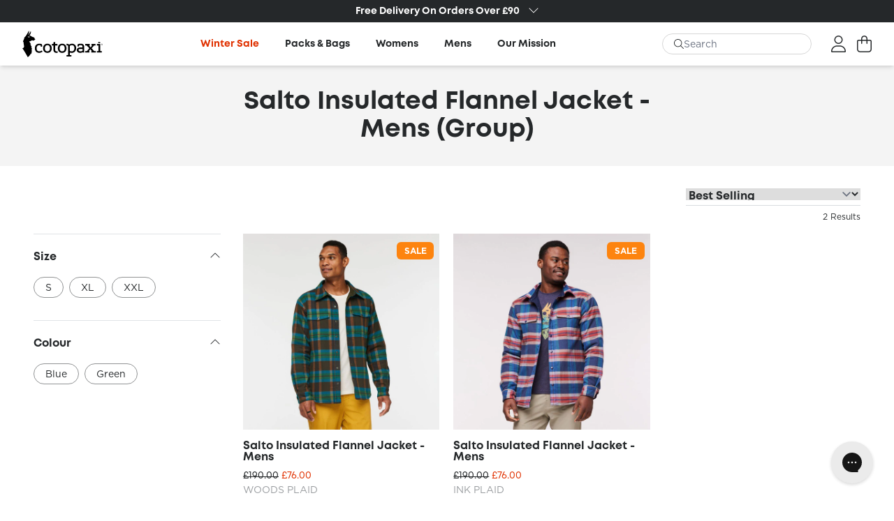

--- FILE ---
content_type: text/html; charset=utf-8
request_url: https://uk.cotopaxi.com/collections/salto-insulated-flannel-jacket-mens-group
body_size: 36214
content:
<!DOCTYPE html>
<html>
<head>
    <!-- Meta -->
    
  <meta charset="utf-8" />
  <meta http-equiv="X-UA-Compatible" content="IE=edge,chrome=1" />
  <title>Salto Insulated Flannel Jacket - Mens (Group)</title>
  
  
  <meta name="viewport" content="width=device-width, initial-scale=1, shrink-to-fit=no, user-scalable=no" />
  <meta property="og:site_name" content="Cotopaxi UK">
  <meta property="og:url" content="https://uk.cotopaxi.com/collections/salto-insulated-flannel-jacket-mens-group">
  <meta property="og:title" content="Salto Insulated Flannel Jacket - Mens (Group)">
  <meta property="og:type" content="website">
  <meta property="og:description" content="We create innovative outdoor products and experiences that fund sustainable poverty relief, move people to do good, and inspire adventure."><meta property="og:image" content="http://uk.cotopaxi.com/cdn/shop/files/Cotopaxi_UK_Social_Share.jpg?v=1740732086">
    <meta property="og:image:secure_url" content="https://uk.cotopaxi.com/cdn/shop/files/Cotopaxi_UK_Social_Share.jpg?v=1740732086">
    <meta property="og:image:width" content="1200">
    <meta property="og:image:height" content="628"><meta name="twitter:card" content="summary_large_image">
  <meta name="twitter:title" content="Salto Insulated Flannel Jacket - Mens (Group)">
  <meta name="twitter:description" content="We create innovative outdoor products and experiences that fund sustainable poverty relief, move people to do good, and inspire adventure.">

  
  

    <!-- Microdata -->
    


  <script type="application/ld+json">
  {
    "@context": "http://schema.org",
    "@type": "BreadcrumbList",
  "itemListElement": [{
      "@type": "ListItem",
      "position": 1,
      "name": "Translation missing: en.general.breadcrumb.home",
      "item": "https://uk.cotopaxi.com"
    },{
          "@type": "ListItem",
          "position": 2,
          "name": "Salto Insulated Flannel Jacket - Mens (Group)",
          "item": "https://uk.cotopaxi.com/collections/salto-insulated-flannel-jacket-mens-group"
        }]
  }
  </script>

    <!-- DNS -->
    <link rel="canonical" href="https://uk.cotopaxi.com/collections/salto-insulated-flannel-jacket-mens-group" />
<link rel="preconnect" href="https://cdn.shopify.com" />
<link rel="preconnect" href="https://fonts.shopifycdn.com" />
<link rel="dns-prefetch" href="https://productreviews.shopifycdn.com" />
<link rel="dns-prefetch" href="https://ajax.googleapis.com" />
<link rel="dns-prefetch" href="https://maps.googleapis.com" />
<link rel="dns-prefetch" href="https://maps.gstatic.com" />
    <!-- Favicons -->
    <link rel="shortcut icon" href="//uk.cotopaxi.com/cdn/shop/t/25/assets/favicon_1_32x32.png?v=139362278621744179841755784987" type="image/png" />
    <!-- CSS Variables -->
    <style data-shopify>
    :root {
        --colorGreen: #108b7f;
        --colorGrey: #647282;
        --colorRed: #b42d26;
        --colorBlue: #2a4588;
        --colorDarkBlue: #27252e;
    }
</style>

    <!-- CSS Fonts -->
    <style>
    @font-face {
        font-family: Mont;
        src: url(//uk.cotopaxi.com/cdn/shop/t/25/assets/MontRegular.woff2?v=48087824191467813571755784987) format("woff2"),
             url(//uk.cotopaxi.com/cdn/shop/t/25/assets/MontRegular.woff?v=19453213046279419911755784987) format("woff"),
             local("Arial");
        font-weight: 400;
        font-display: fallback;
    }

    @font-face {
        font-family: Mont;
        src: url(//uk.cotopaxi.com/cdn/shop/t/25/assets/MontBold.woff2?v=101677936801242844511755784987) format("woff2"),
             url(//uk.cotopaxi.com/cdn/shop/t/25/assets/MontBold.woff?v=131489086745536756511755784987) format("woff"),
             local("Arial");
        font-weight: 700;
        font-display: fallback;
    }

    @font-face {
        font-family: Mont;
        src: url(//uk.cotopaxi.com/cdn/shop/t/25/assets/MontHeavy.woff2?v=178825310823346427321755784987) format("woff2"),
             url(//uk.cotopaxi.com/cdn/shop/t/25/assets/MontHeavy.woff?v=67577922819040999351755784987) format("woff"),
             local("Arial");
        font-weight: 800;
        font-display: fallback;
    }

    @font-face {
        font-family: Gotham;
        src: url(//uk.cotopaxi.com/cdn/shop/t/25/assets/Gotham-Book.eot?v=124088931501773516131755784987);
        src: url(//uk.cotopaxi.com/cdn/shop/t/25/assets/Gotham-Book.eot?iefix&v=124088931501773516131755784987) format("eot"),
             url(//uk.cotopaxi.com/cdn/shop/t/25/assets/Gotham-Book.woff?v=152075997669642582771755784987) format("woff"),
             url(//uk.cotopaxi.com/cdn/shop/t/25/assets/Gotham-Book.ttf?v=63828646032914110831755784987) format("truetype"),
             local("Arial");
        font-weight: 400;
        font-style: normal;
        font-display: fallback;
    }

    @font-face {
        font-family: Gotham;
        src: url(//uk.cotopaxi.com/cdn/shop/t/25/assets/Gotham-Bold.eot?v=166028525575172493831755784987);
        src: url(//uk.cotopaxi.com/cdn/shop/t/25/assets/Gotham-Bold.eot?iefix&v=166028525575172493831755784987) format("eot"),
             url(//uk.cotopaxi.com/cdn/shop/t/25/assets/Gotham-Bold.woff?v=22256814349854493741755784987) format("woff"),
             url(//uk.cotopaxi.com/cdn/shop/t/25/assets/Gotham-Bold.ttf?v=108808061676595900891755784987) format("truetype"),
             local("Arial");
        font-weight: 700;
        font-style: normal;
        font-display: fallback;
    }
</style>
    <!-- JS Config -->
    <script>
window.theme = window.theme || {};
theme.debugging = true;
theme.routes = {
    home: "/",
    cart: "/cart",
    cartAdd: "/cart/add.js",
    cartChange: "/cart/change",
    template: "collection",
    currentCollectionHandle: "salto-insulated-flannel-jacket-mens-group"
}
theme.money_format = "£{{amount}}";
theme.money_with_currency_format = "£{{amount}} GBP";
theme.language = {
    cart_success : "{product_name} has been added to <a href='/cart'>your cart</a>.",
    cart_updated: "Your basket has been updated.",
    cart_add_to_cart: "Add to basket",
    cart_sold_out: "Sold Out",
}
theme.fallbackImage = '//uk.cotopaxi.com/cdn/shopifycloud/storefront/assets/no-image-2048-a2addb12_600x600.gif'
theme.fallbackImageSearch = '//uk.cotopaxi.com/cdn/shopifycloud/storefront/assets/no-image-100-2a702f30_80x80.gif'
theme.isProductTemplate = false

window.shopUrl = 'https://uk.cotopaxi.com';
window.routes = {
    cart_add_url: '/cart/add',
    cart_change_url: '/cart/change',
    cart_update_url: '/cart/update',
    cart_url: '/cart',
    predictive_search_url: '/search/suggest',
};
window.cartStrings = {
    error: `There was an error while updating your cart. Please try again.`,
    quantityError: `You can only add [quantity] of this item to your cart.`,
};
window.variantStrings = {
    addToCart: `Add to basket`,
    soldOut: `Sold Out`,
    unavailable: `Out Of Stock`,
    unavailable_with_option: `[value] - Unavailable`,
};
window.quickOrderListStrings = {
    itemsAdded: `[quantity] items added`,
    itemAdded: `[quantity] item added`,
    itemsRemoved: `[quantity] items removed`,
    itemRemoved: `[quantity] item removed`,
    viewCart: `View cart`,
    each: `[money]/ea`,
    min_error: `This item has a minimum of [min]`,
    max_error: `This item has a maximum of [max]`,
    step_error: `You can only add this item in increments of [step]`,
};
window.accessibilityStrings = {
    imageAvailable: `Image [index] is now available in gallery view`,
    shareSuccess: `Link copied to clipboard`,
    pauseSlideshow: `Pause slideshow`,
    playSlideshow: `Play slideshow`,
    recipientFormExpanded: `Gift card recipient form expanded`,
    recipientFormCollapsed: `Gift card recipient form collapsed`,
    countrySelectorSearchCount: `[count] countries/regions found`,
};

</script>
    <!-- Shopify scripts -->
    <script src="//uk.cotopaxi.com/cdn/shopifycloud/storefront/assets/themes_support/shopify_common-5f594365.js" type="text/javascript"></script>

    <!-- Application Scripts -->
    <script src="//uk.cotopaxi.com/cdn/shop/t/25/assets/constants.js?v=58534615299711442891755784987" defer="defer"></script>
    <script src="//uk.cotopaxi.com/cdn/shop/t/25/assets/pubsub.js?v=162490899887979251755784987" defer="defer"></script>
    <script src="//uk.cotopaxi.com/cdn/shop/t/25/assets/global.js?v=152862011079830610291755784987" defer="defer"></script>
    <script src="//uk.cotopaxi.com/cdn/shop/t/25/assets/events.js?v=107993837705588325851755784987" defer="defer"></script>

    <!-- Font awesome from Shopify CDN -->
    <script src="//uk.cotopaxi.com/cdn/shop/t/25/assets/fontawesome.min.js?v=182039003204870017021755784987" defer="defer"></script>
    <script src="//uk.cotopaxi.com/cdn/shop/t/25/assets/light.min.js?v=110000204498696544081755784987" defer="defer"></script>
    <script src="//uk.cotopaxi.com/cdn/shop/t/25/assets/regular.min.js?v=114584245451605860981755784987" defer="defer"></script>
    <script src="//uk.cotopaxi.com/cdn/shop/t/25/assets/brands.min.js?v=80315556272794412591755784987" defer="defer"></script>

    <!-- Header hook for plugins -->
    <script>window.performance && window.performance.mark && window.performance.mark('shopify.content_for_header.start');</script><meta name="google-site-verification" content="ToN3_Cz3UMQfUbUOqlMZuWYlHh4mzCZdZUy4PtRajms">
<meta name="facebook-domain-verification" content="rlk42oelgrgs2eqo2t7rq78w8hmsxu">
<meta id="shopify-digital-wallet" name="shopify-digital-wallet" content="/56898945233/digital_wallets/dialog">
<meta name="shopify-checkout-api-token" content="495d3dd097add73a4f65b3892c4f944b">
<meta id="in-context-paypal-metadata" data-shop-id="56898945233" data-venmo-supported="false" data-environment="production" data-locale="en_US" data-paypal-v4="true" data-currency="GBP">
<link rel="alternate" type="application/atom+xml" title="Feed" href="/collections/salto-insulated-flannel-jacket-mens-group.atom" />
<link rel="alternate" type="application/json+oembed" href="https://uk.cotopaxi.com/collections/salto-insulated-flannel-jacket-mens-group.oembed">
<script async="async" src="/checkouts/internal/preloads.js?locale=en-GB"></script>
<link rel="preconnect" href="https://shop.app" crossorigin="anonymous">
<script async="async" src="https://shop.app/checkouts/internal/preloads.js?locale=en-GB&shop_id=56898945233" crossorigin="anonymous"></script>
<script id="apple-pay-shop-capabilities" type="application/json">{"shopId":56898945233,"countryCode":"GB","currencyCode":"GBP","merchantCapabilities":["supports3DS"],"merchantId":"gid:\/\/shopify\/Shop\/56898945233","merchantName":"Cotopaxi UK","requiredBillingContactFields":["postalAddress","email","phone"],"requiredShippingContactFields":["postalAddress","email","phone"],"shippingType":"shipping","supportedNetworks":["visa","maestro","masterCard","amex","discover","elo"],"total":{"type":"pending","label":"Cotopaxi UK","amount":"1.00"},"shopifyPaymentsEnabled":true,"supportsSubscriptions":true}</script>
<script id="shopify-features" type="application/json">{"accessToken":"495d3dd097add73a4f65b3892c4f944b","betas":["rich-media-storefront-analytics"],"domain":"uk.cotopaxi.com","predictiveSearch":true,"shopId":56898945233,"locale":"en"}</script>
<script>var Shopify = Shopify || {};
Shopify.shop = "cotopaxi-uk.myshopify.com";
Shopify.locale = "en";
Shopify.currency = {"active":"GBP","rate":"1.0"};
Shopify.country = "GB";
Shopify.theme = {"name":"Cotopaxi - FW25 Theme","id":181493662076,"schema_name":"Sureify","schema_version":"1.0.0","theme_store_id":null,"role":"main"};
Shopify.theme.handle = "null";
Shopify.theme.style = {"id":null,"handle":null};
Shopify.cdnHost = "uk.cotopaxi.com/cdn";
Shopify.routes = Shopify.routes || {};
Shopify.routes.root = "/";</script>
<script type="module">!function(o){(o.Shopify=o.Shopify||{}).modules=!0}(window);</script>
<script>!function(o){function n(){var o=[];function n(){o.push(Array.prototype.slice.apply(arguments))}return n.q=o,n}var t=o.Shopify=o.Shopify||{};t.loadFeatures=n(),t.autoloadFeatures=n()}(window);</script>
<script>
  window.ShopifyPay = window.ShopifyPay || {};
  window.ShopifyPay.apiHost = "shop.app\/pay";
  window.ShopifyPay.redirectState = null;
</script>
<script id="shop-js-analytics" type="application/json">{"pageType":"collection"}</script>
<script defer="defer" async type="module" src="//uk.cotopaxi.com/cdn/shopifycloud/shop-js/modules/v2/client.init-shop-cart-sync_BT-GjEfc.en.esm.js"></script>
<script defer="defer" async type="module" src="//uk.cotopaxi.com/cdn/shopifycloud/shop-js/modules/v2/chunk.common_D58fp_Oc.esm.js"></script>
<script defer="defer" async type="module" src="//uk.cotopaxi.com/cdn/shopifycloud/shop-js/modules/v2/chunk.modal_xMitdFEc.esm.js"></script>
<script type="module">
  await import("//uk.cotopaxi.com/cdn/shopifycloud/shop-js/modules/v2/client.init-shop-cart-sync_BT-GjEfc.en.esm.js");
await import("//uk.cotopaxi.com/cdn/shopifycloud/shop-js/modules/v2/chunk.common_D58fp_Oc.esm.js");
await import("//uk.cotopaxi.com/cdn/shopifycloud/shop-js/modules/v2/chunk.modal_xMitdFEc.esm.js");

  window.Shopify.SignInWithShop?.initShopCartSync?.({"fedCMEnabled":true,"windoidEnabled":true});

</script>
<script>
  window.Shopify = window.Shopify || {};
  if (!window.Shopify.featureAssets) window.Shopify.featureAssets = {};
  window.Shopify.featureAssets['shop-js'] = {"shop-cart-sync":["modules/v2/client.shop-cart-sync_DZOKe7Ll.en.esm.js","modules/v2/chunk.common_D58fp_Oc.esm.js","modules/v2/chunk.modal_xMitdFEc.esm.js"],"init-fed-cm":["modules/v2/client.init-fed-cm_B6oLuCjv.en.esm.js","modules/v2/chunk.common_D58fp_Oc.esm.js","modules/v2/chunk.modal_xMitdFEc.esm.js"],"shop-cash-offers":["modules/v2/client.shop-cash-offers_D2sdYoxE.en.esm.js","modules/v2/chunk.common_D58fp_Oc.esm.js","modules/v2/chunk.modal_xMitdFEc.esm.js"],"shop-login-button":["modules/v2/client.shop-login-button_QeVjl5Y3.en.esm.js","modules/v2/chunk.common_D58fp_Oc.esm.js","modules/v2/chunk.modal_xMitdFEc.esm.js"],"pay-button":["modules/v2/client.pay-button_DXTOsIq6.en.esm.js","modules/v2/chunk.common_D58fp_Oc.esm.js","modules/v2/chunk.modal_xMitdFEc.esm.js"],"shop-button":["modules/v2/client.shop-button_DQZHx9pm.en.esm.js","modules/v2/chunk.common_D58fp_Oc.esm.js","modules/v2/chunk.modal_xMitdFEc.esm.js"],"avatar":["modules/v2/client.avatar_BTnouDA3.en.esm.js"],"init-windoid":["modules/v2/client.init-windoid_CR1B-cfM.en.esm.js","modules/v2/chunk.common_D58fp_Oc.esm.js","modules/v2/chunk.modal_xMitdFEc.esm.js"],"init-shop-for-new-customer-accounts":["modules/v2/client.init-shop-for-new-customer-accounts_C_vY_xzh.en.esm.js","modules/v2/client.shop-login-button_QeVjl5Y3.en.esm.js","modules/v2/chunk.common_D58fp_Oc.esm.js","modules/v2/chunk.modal_xMitdFEc.esm.js"],"init-shop-email-lookup-coordinator":["modules/v2/client.init-shop-email-lookup-coordinator_BI7n9ZSv.en.esm.js","modules/v2/chunk.common_D58fp_Oc.esm.js","modules/v2/chunk.modal_xMitdFEc.esm.js"],"init-shop-cart-sync":["modules/v2/client.init-shop-cart-sync_BT-GjEfc.en.esm.js","modules/v2/chunk.common_D58fp_Oc.esm.js","modules/v2/chunk.modal_xMitdFEc.esm.js"],"shop-toast-manager":["modules/v2/client.shop-toast-manager_DiYdP3xc.en.esm.js","modules/v2/chunk.common_D58fp_Oc.esm.js","modules/v2/chunk.modal_xMitdFEc.esm.js"],"init-customer-accounts":["modules/v2/client.init-customer-accounts_D9ZNqS-Q.en.esm.js","modules/v2/client.shop-login-button_QeVjl5Y3.en.esm.js","modules/v2/chunk.common_D58fp_Oc.esm.js","modules/v2/chunk.modal_xMitdFEc.esm.js"],"init-customer-accounts-sign-up":["modules/v2/client.init-customer-accounts-sign-up_iGw4briv.en.esm.js","modules/v2/client.shop-login-button_QeVjl5Y3.en.esm.js","modules/v2/chunk.common_D58fp_Oc.esm.js","modules/v2/chunk.modal_xMitdFEc.esm.js"],"shop-follow-button":["modules/v2/client.shop-follow-button_CqMgW2wH.en.esm.js","modules/v2/chunk.common_D58fp_Oc.esm.js","modules/v2/chunk.modal_xMitdFEc.esm.js"],"checkout-modal":["modules/v2/client.checkout-modal_xHeaAweL.en.esm.js","modules/v2/chunk.common_D58fp_Oc.esm.js","modules/v2/chunk.modal_xMitdFEc.esm.js"],"shop-login":["modules/v2/client.shop-login_D91U-Q7h.en.esm.js","modules/v2/chunk.common_D58fp_Oc.esm.js","modules/v2/chunk.modal_xMitdFEc.esm.js"],"lead-capture":["modules/v2/client.lead-capture_BJmE1dJe.en.esm.js","modules/v2/chunk.common_D58fp_Oc.esm.js","modules/v2/chunk.modal_xMitdFEc.esm.js"],"payment-terms":["modules/v2/client.payment-terms_Ci9AEqFq.en.esm.js","modules/v2/chunk.common_D58fp_Oc.esm.js","modules/v2/chunk.modal_xMitdFEc.esm.js"]};
</script>
<script>(function() {
  var isLoaded = false;
  function asyncLoad() {
    if (isLoaded) return;
    isLoaded = true;
    var urls = ["https:\/\/config.gorgias.chat\/bundle-loader\/01GYCCASYR9THXHQK0WNZ8VRYG?source=shopify1click\u0026shop=cotopaxi-uk.myshopify.com","https:\/\/dr4qe3ddw9y32.cloudfront.net\/awin-shopify-integration-code.js?aid=66590\u0026v=shopifyApp_5.2.3\u0026ts=1757328898623\u0026shop=cotopaxi-uk.myshopify.com","https:\/\/cdn.nfcube.com\/instafeed-b9a2393290550c8b6616a7cd73dc321c.js?shop=cotopaxi-uk.myshopify.com","https:\/\/cdn.9gtb.com\/loader.js?g_cvt_id=026d02bf-8115-4c40-8207-6960f8ee0e95\u0026shop=cotopaxi-uk.myshopify.com"];
    for (var i = 0; i < urls.length; i++) {
      var s = document.createElement('script');
      s.type = 'text/javascript';
      s.async = true;
      s.src = urls[i];
      var x = document.getElementsByTagName('script')[0];
      x.parentNode.insertBefore(s, x);
    }
  };
  if(window.attachEvent) {
    window.attachEvent('onload', asyncLoad);
  } else {
    window.addEventListener('load', asyncLoad, false);
  }
})();</script>
<script id="__st">var __st={"a":56898945233,"offset":0,"reqid":"cf3a3d6a-57c4-4ae3-b5ad-60e46bcdd105-1769342645","pageurl":"uk.cotopaxi.com\/collections\/salto-insulated-flannel-jacket-mens-group","u":"cc7ebe2613d7","p":"collection","rtyp":"collection","rid":286439899345};</script>
<script>window.ShopifyPaypalV4VisibilityTracking = true;</script>
<script id="captcha-bootstrap">!function(){'use strict';const t='contact',e='account',n='new_comment',o=[[t,t],['blogs',n],['comments',n],[t,'customer']],c=[[e,'customer_login'],[e,'guest_login'],[e,'recover_customer_password'],[e,'create_customer']],r=t=>t.map((([t,e])=>`form[action*='/${t}']:not([data-nocaptcha='true']) input[name='form_type'][value='${e}']`)).join(','),a=t=>()=>t?[...document.querySelectorAll(t)].map((t=>t.form)):[];function s(){const t=[...o],e=r(t);return a(e)}const i='password',u='form_key',d=['recaptcha-v3-token','g-recaptcha-response','h-captcha-response',i],f=()=>{try{return window.sessionStorage}catch{return}},m='__shopify_v',_=t=>t.elements[u];function p(t,e,n=!1){try{const o=window.sessionStorage,c=JSON.parse(o.getItem(e)),{data:r}=function(t){const{data:e,action:n}=t;return t[m]||n?{data:e,action:n}:{data:t,action:n}}(c);for(const[e,n]of Object.entries(r))t.elements[e]&&(t.elements[e].value=n);n&&o.removeItem(e)}catch(o){console.error('form repopulation failed',{error:o})}}const l='form_type',E='cptcha';function T(t){t.dataset[E]=!0}const w=window,h=w.document,L='Shopify',v='ce_forms',y='captcha';let A=!1;((t,e)=>{const n=(g='f06e6c50-85a8-45c8-87d0-21a2b65856fe',I='https://cdn.shopify.com/shopifycloud/storefront-forms-hcaptcha/ce_storefront_forms_captcha_hcaptcha.v1.5.2.iife.js',D={infoText:'Protected by hCaptcha',privacyText:'Privacy',termsText:'Terms'},(t,e,n)=>{const o=w[L][v],c=o.bindForm;if(c)return c(t,g,e,D).then(n);var r;o.q.push([[t,g,e,D],n]),r=I,A||(h.body.append(Object.assign(h.createElement('script'),{id:'captcha-provider',async:!0,src:r})),A=!0)});var g,I,D;w[L]=w[L]||{},w[L][v]=w[L][v]||{},w[L][v].q=[],w[L][y]=w[L][y]||{},w[L][y].protect=function(t,e){n(t,void 0,e),T(t)},Object.freeze(w[L][y]),function(t,e,n,w,h,L){const[v,y,A,g]=function(t,e,n){const i=e?o:[],u=t?c:[],d=[...i,...u],f=r(d),m=r(i),_=r(d.filter((([t,e])=>n.includes(e))));return[a(f),a(m),a(_),s()]}(w,h,L),I=t=>{const e=t.target;return e instanceof HTMLFormElement?e:e&&e.form},D=t=>v().includes(t);t.addEventListener('submit',(t=>{const e=I(t);if(!e)return;const n=D(e)&&!e.dataset.hcaptchaBound&&!e.dataset.recaptchaBound,o=_(e),c=g().includes(e)&&(!o||!o.value);(n||c)&&t.preventDefault(),c&&!n&&(function(t){try{if(!f())return;!function(t){const e=f();if(!e)return;const n=_(t);if(!n)return;const o=n.value;o&&e.removeItem(o)}(t);const e=Array.from(Array(32),(()=>Math.random().toString(36)[2])).join('');!function(t,e){_(t)||t.append(Object.assign(document.createElement('input'),{type:'hidden',name:u})),t.elements[u].value=e}(t,e),function(t,e){const n=f();if(!n)return;const o=[...t.querySelectorAll(`input[type='${i}']`)].map((({name:t})=>t)),c=[...d,...o],r={};for(const[a,s]of new FormData(t).entries())c.includes(a)||(r[a]=s);n.setItem(e,JSON.stringify({[m]:1,action:t.action,data:r}))}(t,e)}catch(e){console.error('failed to persist form',e)}}(e),e.submit())}));const S=(t,e)=>{t&&!t.dataset[E]&&(n(t,e.some((e=>e===t))),T(t))};for(const o of['focusin','change'])t.addEventListener(o,(t=>{const e=I(t);D(e)&&S(e,y())}));const B=e.get('form_key'),M=e.get(l),P=B&&M;t.addEventListener('DOMContentLoaded',(()=>{const t=y();if(P)for(const e of t)e.elements[l].value===M&&p(e,B);[...new Set([...A(),...v().filter((t=>'true'===t.dataset.shopifyCaptcha))])].forEach((e=>S(e,t)))}))}(h,new URLSearchParams(w.location.search),n,t,e,['guest_login'])})(!0,!0)}();</script>
<script integrity="sha256-4kQ18oKyAcykRKYeNunJcIwy7WH5gtpwJnB7kiuLZ1E=" data-source-attribution="shopify.loadfeatures" defer="defer" src="//uk.cotopaxi.com/cdn/shopifycloud/storefront/assets/storefront/load_feature-a0a9edcb.js" crossorigin="anonymous"></script>
<script crossorigin="anonymous" defer="defer" src="//uk.cotopaxi.com/cdn/shopifycloud/storefront/assets/shopify_pay/storefront-65b4c6d7.js?v=20250812"></script>
<script data-source-attribution="shopify.dynamic_checkout.dynamic.init">var Shopify=Shopify||{};Shopify.PaymentButton=Shopify.PaymentButton||{isStorefrontPortableWallets:!0,init:function(){window.Shopify.PaymentButton.init=function(){};var t=document.createElement("script");t.src="https://uk.cotopaxi.com/cdn/shopifycloud/portable-wallets/latest/portable-wallets.en.js",t.type="module",document.head.appendChild(t)}};
</script>
<script data-source-attribution="shopify.dynamic_checkout.buyer_consent">
  function portableWalletsHideBuyerConsent(e){var t=document.getElementById("shopify-buyer-consent"),n=document.getElementById("shopify-subscription-policy-button");t&&n&&(t.classList.add("hidden"),t.setAttribute("aria-hidden","true"),n.removeEventListener("click",e))}function portableWalletsShowBuyerConsent(e){var t=document.getElementById("shopify-buyer-consent"),n=document.getElementById("shopify-subscription-policy-button");t&&n&&(t.classList.remove("hidden"),t.removeAttribute("aria-hidden"),n.addEventListener("click",e))}window.Shopify?.PaymentButton&&(window.Shopify.PaymentButton.hideBuyerConsent=portableWalletsHideBuyerConsent,window.Shopify.PaymentButton.showBuyerConsent=portableWalletsShowBuyerConsent);
</script>
<script data-source-attribution="shopify.dynamic_checkout.cart.bootstrap">document.addEventListener("DOMContentLoaded",(function(){function t(){return document.querySelector("shopify-accelerated-checkout-cart, shopify-accelerated-checkout")}if(t())Shopify.PaymentButton.init();else{new MutationObserver((function(e,n){t()&&(Shopify.PaymentButton.init(),n.disconnect())})).observe(document.body,{childList:!0,subtree:!0})}}));
</script>
<script id='scb4127' type='text/javascript' async='' src='https://uk.cotopaxi.com/cdn/shopifycloud/privacy-banner/storefront-banner.js'></script><link id="shopify-accelerated-checkout-styles" rel="stylesheet" media="screen" href="https://uk.cotopaxi.com/cdn/shopifycloud/portable-wallets/latest/accelerated-checkout-backwards-compat.css" crossorigin="anonymous">
<style id="shopify-accelerated-checkout-cart">
        #shopify-buyer-consent {
  margin-top: 1em;
  display: inline-block;
  width: 100%;
}

#shopify-buyer-consent.hidden {
  display: none;
}

#shopify-subscription-policy-button {
  background: none;
  border: none;
  padding: 0;
  text-decoration: underline;
  font-size: inherit;
  cursor: pointer;
}

#shopify-subscription-policy-button::before {
  box-shadow: none;
}

      </style>

<script>window.performance && window.performance.mark && window.performance.mark('shopify.content_for_header.end');</script>

    
    
        <link href="//uk.cotopaxi.com/cdn/shop/t/25/assets/component-cart-drawer.css?v=13680051666915355591755784987" rel="stylesheet" type="text/css" media="all" />
        <link href="//uk.cotopaxi.com/cdn/shop/t/25/assets/component-cart.css?v=164708765130180853531755784987" rel="stylesheet" type="text/css" media="all" />
        <link href="//uk.cotopaxi.com/cdn/shop/t/25/assets/component-totals.css?v=89991154979859201151755784987" rel="stylesheet" type="text/css" media="all" />
        <link href="//uk.cotopaxi.com/cdn/shop/t/25/assets/component-price.css?v=71059292346876605391755784987" rel="stylesheet" type="text/css" media="all" />
        <link href="//uk.cotopaxi.com/cdn/shop/t/25/assets/component-discounts.css?v=77887265292528881161755784987" rel="stylesheet" type="text/css" media="all" />
    

    <link href="//uk.cotopaxi.com/cdn/shop/t/25/assets/component-cart-items.css?v=139479117241886408311755784987" rel="stylesheet" type="text/css" media="all" />
    <link href="//uk.cotopaxi.com/cdn/shop/t/25/assets/sticky-buttons.css?v=9093198852496952101755784987" rel="stylesheet" type="text/css" media="all" />
    <link href="//uk.cotopaxi.com/cdn/shop/t/25/assets/quantity-popover.css?v=49213842997741557171755784987" rel="stylesheet" type="text/css" media="all" />
    <link href="//uk.cotopaxi.com/cdn/shop/t/25/assets/swiper-bundle.min.css?v=59297239736063864381755784987" rel="stylesheet" type="text/css" media="all" />
    <link href="//uk.cotopaxi.com/cdn/shop/t/25/assets/surefire.css?v=71767799223727724051756464609" rel="stylesheet" type="text/css" media="all" />

    <link rel="stylesheet" href="//uk.cotopaxi.com/cdn/shop/t/25/assets/component-menu-drawer.css?v=147478906057189667651755784987" media="print" onload="this.media='all'">

    <!-- Font Awesome Pro - [SVG] -->
    <script src="//uk.cotopaxi.com/cdn/shop/t/25/assets/fontawesome.min.js?v=182039003204870017021755784987" type="text/javascript"></script>
    <script src="//uk.cotopaxi.com/cdn/shop/t/25/assets/light.min.js?v=110000204498696544081755784987" type="text/javascript"></script>

    
    

    <script>
    if (Shopify.designMode) {
        document.documentElement.classList.add('shopify-design-mode');
    }
    </script>

    <!-- Search Spring -->
    
        



<script src="https://snapui.searchspring.io/67s8z3/bundle.js" id="searchspring-context">
	 
			collection = { id: "286439899345", name: "Salto Insulated Flannel Jacket - Mens (Group)", handle: "salto-insulated-flannel-jacket-mens-group" };
		
		template = "collection";
	
	format = "£{{amount}}";

</script>
    

<!-- BEGIN app block: shopify://apps/yotpo-product-reviews/blocks/reviews_tab/eb7dfd7d-db44-4334-bc49-c893b51b36cf -->



<!-- END app block --><!-- BEGIN app block: shopify://apps/yotpo-product-reviews/blocks/settings/eb7dfd7d-db44-4334-bc49-c893b51b36cf -->


  <script type="text/javascript" src="https://cdn-widgetsrepository.yotpo.com/v1/loader/dAQKFUykLjFDz3RXlGztJ5oQm4MIG4MvT4lXhNzk?languageCode=en" async></script>



  
<!-- END app block --><!-- BEGIN app block: shopify://apps/eg-auto-add-to-cart/blocks/app-embed/0f7d4f74-1e89-4820-aec4-6564d7e535d2 -->










  
    <script
      async
      type="text/javascript"
      src="https://cdn.506.io/eg/script.js?shop=cotopaxi-uk.myshopify.com&v=7"
    ></script>
  



  <meta id="easygift-shop" itemid="c2hvcF8kXzE3NjkzNDI2NDU=" content="{&quot;isInstalled&quot;:true,&quot;installedOn&quot;:&quot;2025-04-14T08:44:04.348Z&quot;,&quot;appVersion&quot;:&quot;3.0&quot;,&quot;subscriptionName&quot;:&quot;Standard&quot;,&quot;cartAnalytics&quot;:true,&quot;freeTrialEndsOn&quot;:null,&quot;settings&quot;:{&quot;reminderBannerStyle&quot;:{&quot;position&quot;:{&quot;horizontal&quot;:&quot;right&quot;,&quot;vertical&quot;:&quot;bottom&quot;},&quot;imageUrl&quot;:null,&quot;closingMode&quot;:&quot;doNotAutoClose&quot;,&quot;cssStyles&quot;:&quot;&quot;,&quot;displayAfter&quot;:5,&quot;headerText&quot;:&quot;&quot;,&quot;primaryColor&quot;:&quot;#000000&quot;,&quot;reshowBannerAfter&quot;:&quot;everyNewSession&quot;,&quot;selfcloseAfter&quot;:5,&quot;showImage&quot;:false,&quot;subHeaderText&quot;:&quot;&quot;},&quot;addedItemIdentifier&quot;:&quot;_Gifted&quot;,&quot;ignoreOtherAppLineItems&quot;:null,&quot;customVariantsInfoLifetimeMins&quot;:1440,&quot;redirectPath&quot;:null,&quot;ignoreNonStandardCartRequests&quot;:false,&quot;bannerStyle&quot;:{&quot;position&quot;:{&quot;horizontal&quot;:&quot;right&quot;,&quot;vertical&quot;:&quot;bottom&quot;},&quot;cssStyles&quot;:null,&quot;primaryColor&quot;:&quot;#000000&quot;},&quot;themePresetId&quot;:null,&quot;notificationStyle&quot;:{&quot;position&quot;:{&quot;horizontal&quot;:null,&quot;vertical&quot;:null},&quot;primaryColor&quot;:null,&quot;duration&quot;:null,&quot;cssStyles&quot;:null,&quot;hasCustomizations&quot;:false},&quot;fetchCartData&quot;:false,&quot;useLocalStorage&quot;:{&quot;expiryMinutes&quot;:null,&quot;enabled&quot;:false},&quot;popupStyle&quot;:{&quot;primaryColor&quot;:null,&quot;secondaryColor&quot;:null,&quot;cssStyles&quot;:null,&quot;addButtonText&quot;:null,&quot;dismissButtonText&quot;:null,&quot;outOfStockButtonText&quot;:null,&quot;imageUrl&quot;:null,&quot;hasCustomizations&quot;:false,&quot;subscriptionLabel&quot;:&quot;Subscription Plan&quot;,&quot;showProductLink&quot;:false},&quot;refreshAfterBannerClick&quot;:false,&quot;disableReapplyRules&quot;:false,&quot;disableReloadOnFailedAddition&quot;:false,&quot;autoReloadCartPage&quot;:false,&quot;ajaxRedirectPath&quot;:null,&quot;allowSimultaneousRequests&quot;:false,&quot;applyRulesOnCheckout&quot;:false,&quot;enableCartCtrlOverrides&quot;:true,&quot;scriptSettings&quot;:{&quot;branding&quot;:{&quot;removalRequestSent&quot;:null,&quot;show&quot;:false},&quot;productPageRedirection&quot;:{&quot;enabled&quot;:false,&quot;products&quot;:[],&quot;redirectionURL&quot;:&quot;\/&quot;},&quot;debugging&quot;:{&quot;enabled&quot;:false,&quot;enabledOn&quot;:null,&quot;stringifyObj&quot;:false},&quot;customCSS&quot;:null,&quot;fetchProductInfoFromSavedDomain&quot;:false,&quot;enableBuyNowInterceptions&quot;:false,&quot;removeProductsAddedFromExpiredRules&quot;:false,&quot;useFinalPrice&quot;:false,&quot;hideGiftedPropertyText&quot;:false,&quot;fetchCartDataBeforeRequest&quot;:false,&quot;decodePayload&quot;:false,&quot;delayUpdates&quot;:2000,&quot;hideAlertsOnFrontend&quot;:false,&quot;removeEGPropertyFromSplitActionLineItems&quot;:false}},&quot;translations&quot;:null,&quot;defaultLocale&quot;:&quot;en&quot;,&quot;shopDomain&quot;:&quot;uk.cotopaxi.com&quot;}">


<script defer>
  (async function() {
    try {

      const blockVersion = "v3"
      if (blockVersion != "v3") {
        return
      }

      let metaErrorFlag = false;
      if (metaErrorFlag) {
        return
      }

      // Parse metafields as JSON
      const metafields = {};

      // Process metafields in JavaScript
      let savedRulesArray = [];
      for (const [key, value] of Object.entries(metafields)) {
        if (value) {
          for (const prop in value) {
            // avoiding Object.Keys for performance gain -- no need to make an array of keys.
            savedRulesArray.push(value);
            break;
          }
        }
      }

      const metaTag = document.createElement('meta');
      metaTag.id = 'easygift-rules';
      metaTag.content = JSON.stringify(savedRulesArray);
      metaTag.setAttribute('itemid', 'cnVsZXNfJF8xNzY5MzQyNjQ1');

      document.head.appendChild(metaTag);
      } catch (err) {
        
      }
  })();
</script>


  <script
    type="text/javascript"
    defer
  >

    (function () {
      try {
        window.EG_INFO = window.EG_INFO || {};
        var shopInfo = {"isInstalled":true,"installedOn":"2025-04-14T08:44:04.348Z","appVersion":"3.0","subscriptionName":"Standard","cartAnalytics":true,"freeTrialEndsOn":null,"settings":{"reminderBannerStyle":{"position":{"horizontal":"right","vertical":"bottom"},"imageUrl":null,"closingMode":"doNotAutoClose","cssStyles":"","displayAfter":5,"headerText":"","primaryColor":"#000000","reshowBannerAfter":"everyNewSession","selfcloseAfter":5,"showImage":false,"subHeaderText":""},"addedItemIdentifier":"_Gifted","ignoreOtherAppLineItems":null,"customVariantsInfoLifetimeMins":1440,"redirectPath":null,"ignoreNonStandardCartRequests":false,"bannerStyle":{"position":{"horizontal":"right","vertical":"bottom"},"cssStyles":null,"primaryColor":"#000000"},"themePresetId":null,"notificationStyle":{"position":{"horizontal":null,"vertical":null},"primaryColor":null,"duration":null,"cssStyles":null,"hasCustomizations":false},"fetchCartData":false,"useLocalStorage":{"expiryMinutes":null,"enabled":false},"popupStyle":{"primaryColor":null,"secondaryColor":null,"cssStyles":null,"addButtonText":null,"dismissButtonText":null,"outOfStockButtonText":null,"imageUrl":null,"hasCustomizations":false,"subscriptionLabel":"Subscription Plan","showProductLink":false},"refreshAfterBannerClick":false,"disableReapplyRules":false,"disableReloadOnFailedAddition":false,"autoReloadCartPage":false,"ajaxRedirectPath":null,"allowSimultaneousRequests":false,"applyRulesOnCheckout":false,"enableCartCtrlOverrides":true,"scriptSettings":{"branding":{"removalRequestSent":null,"show":false},"productPageRedirection":{"enabled":false,"products":[],"redirectionURL":"\/"},"debugging":{"enabled":false,"enabledOn":null,"stringifyObj":false},"customCSS":null,"fetchProductInfoFromSavedDomain":false,"enableBuyNowInterceptions":false,"removeProductsAddedFromExpiredRules":false,"useFinalPrice":false,"hideGiftedPropertyText":false,"fetchCartDataBeforeRequest":false,"decodePayload":false,"delayUpdates":2000,"hideAlertsOnFrontend":false,"removeEGPropertyFromSplitActionLineItems":false}},"translations":null,"defaultLocale":"en","shopDomain":"uk.cotopaxi.com"};
        var productRedirectionEnabled = shopInfo.settings.scriptSettings.productPageRedirection.enabled;
        if (["Unlimited", "Enterprise"].includes(shopInfo.subscriptionName) && productRedirectionEnabled) {
          var products = shopInfo.settings.scriptSettings.productPageRedirection.products;
          if (products.length > 0) {
            var productIds = products.map(function(prod) {
              var productGid = prod.id;
              var productIdNumber = parseInt(productGid.split('/').pop());
              return productIdNumber;
            });
            var productInfo = null;
            var isProductInList = productIds.includes(productInfo.id);
            if (isProductInList) {
              var redirectionURL = shopInfo.settings.scriptSettings.productPageRedirection.redirectionURL;
              if (redirectionURL) {
                window.location = redirectionURL;
              }
            }
          }
        }

        
      } catch(err) {
      return
    }})()
  </script>



<!-- END app block --><!-- BEGIN app block: shopify://apps/klaviyo-email-marketing-sms/blocks/klaviyo-onsite-embed/2632fe16-c075-4321-a88b-50b567f42507 -->












  <script async src="https://static.klaviyo.com/onsite/js/WDmK5r/klaviyo.js?company_id=WDmK5r"></script>
  <script>!function(){if(!window.klaviyo){window._klOnsite=window._klOnsite||[];try{window.klaviyo=new Proxy({},{get:function(n,i){return"push"===i?function(){var n;(n=window._klOnsite).push.apply(n,arguments)}:function(){for(var n=arguments.length,o=new Array(n),w=0;w<n;w++)o[w]=arguments[w];var t="function"==typeof o[o.length-1]?o.pop():void 0,e=new Promise((function(n){window._klOnsite.push([i].concat(o,[function(i){t&&t(i),n(i)}]))}));return e}}})}catch(n){window.klaviyo=window.klaviyo||[],window.klaviyo.push=function(){var n;(n=window._klOnsite).push.apply(n,arguments)}}}}();</script>

  




  <script>
    window.klaviyoReviewsProductDesignMode = false
  </script>



  <!-- BEGIN app snippet: customer-hub-data --><script>
  if (!window.customerHub) {
    window.customerHub = {};
  }
  window.customerHub.storefrontRoutes = {
    login: "https://uk.cotopaxi.com/customer_authentication/redirect?locale=en&region_country=GB?return_url=%2F%23k-hub",
    register: "https://shopify.com/56898945233/account?locale=en?return_url=%2F%23k-hub",
    logout: "/account/logout",
    profile: "/account",
    addresses: "/account/addresses",
  };
  
  window.customerHub.userId = null;
  
  window.customerHub.storeDomain = "cotopaxi-uk.myshopify.com";

  

  
    window.customerHub.storeLocale = {
        currentLanguage: 'en',
        currentCountry: 'GB',
        availableLanguages: [
          
            {
              iso_code: 'en',
              endonym_name: 'English'
            }
          
        ],
        availableCountries: [
          
            {
              iso_code: 'GB',
              name: 'United Kingdom',
              currency_code: 'GBP'
            }
          
        ]
    };
  
</script>
<!-- END app snippet -->





<!-- END app block --><!-- BEGIN app block: shopify://apps/ablestar-link-manager/blocks/redirects/26ef6009-1faf-421e-947d-c345b32a0646 -->
<!-- normal page, check to see if we have logs to send -->
<script>
const abstUrlEndpoint = "https://linkmanager.ablestar.app/public/log";

if (window.localStorage['ablestar_redirect_log'] !== undefined) {
    var xhr = new XMLHttpRequest();

    // Specify the request type (POST), URL, and asynchronous flag
    xhr.open("POST", abstUrlEndpoint, true);

    // Set the request headers to indicate that you are sending JSON data
    xhr.setRequestHeader("Content-Type", "application/json");

    // Set up a callback function to handle the response
    xhr.onreadystatechange = function () {
        if (xhr.readyState === 4 && xhr.status === 200) {
            localStorage.removeItem('ablestar_redirect_log');
        }
    };
    xhr.send(window.localStorage['ablestar_redirect_log']);
}
</script>


</script>

<!-- END app block --><link href="https://monorail-edge.shopifysvc.com" rel="dns-prefetch">
<script>(function(){if ("sendBeacon" in navigator && "performance" in window) {try {var session_token_from_headers = performance.getEntriesByType('navigation')[0].serverTiming.find(x => x.name == '_s').description;} catch {var session_token_from_headers = undefined;}var session_cookie_matches = document.cookie.match(/_shopify_s=([^;]*)/);var session_token_from_cookie = session_cookie_matches && session_cookie_matches.length === 2 ? session_cookie_matches[1] : "";var session_token = session_token_from_headers || session_token_from_cookie || "";function handle_abandonment_event(e) {var entries = performance.getEntries().filter(function(entry) {return /monorail-edge.shopifysvc.com/.test(entry.name);});if (!window.abandonment_tracked && entries.length === 0) {window.abandonment_tracked = true;var currentMs = Date.now();var navigation_start = performance.timing.navigationStart;var payload = {shop_id: 56898945233,url: window.location.href,navigation_start,duration: currentMs - navigation_start,session_token,page_type: "collection"};window.navigator.sendBeacon("https://monorail-edge.shopifysvc.com/v1/produce", JSON.stringify({schema_id: "online_store_buyer_site_abandonment/1.1",payload: payload,metadata: {event_created_at_ms: currentMs,event_sent_at_ms: currentMs}}));}}window.addEventListener('pagehide', handle_abandonment_event);}}());</script>
<script id="web-pixels-manager-setup">(function e(e,d,r,n,o){if(void 0===o&&(o={}),!Boolean(null===(a=null===(i=window.Shopify)||void 0===i?void 0:i.analytics)||void 0===a?void 0:a.replayQueue)){var i,a;window.Shopify=window.Shopify||{};var t=window.Shopify;t.analytics=t.analytics||{};var s=t.analytics;s.replayQueue=[],s.publish=function(e,d,r){return s.replayQueue.push([e,d,r]),!0};try{self.performance.mark("wpm:start")}catch(e){}var l=function(){var e={modern:/Edge?\/(1{2}[4-9]|1[2-9]\d|[2-9]\d{2}|\d{4,})\.\d+(\.\d+|)|Firefox\/(1{2}[4-9]|1[2-9]\d|[2-9]\d{2}|\d{4,})\.\d+(\.\d+|)|Chrom(ium|e)\/(9{2}|\d{3,})\.\d+(\.\d+|)|(Maci|X1{2}).+ Version\/(15\.\d+|(1[6-9]|[2-9]\d|\d{3,})\.\d+)([,.]\d+|)( \(\w+\)|)( Mobile\/\w+|) Safari\/|Chrome.+OPR\/(9{2}|\d{3,})\.\d+\.\d+|(CPU[ +]OS|iPhone[ +]OS|CPU[ +]iPhone|CPU IPhone OS|CPU iPad OS)[ +]+(15[._]\d+|(1[6-9]|[2-9]\d|\d{3,})[._]\d+)([._]\d+|)|Android:?[ /-](13[3-9]|1[4-9]\d|[2-9]\d{2}|\d{4,})(\.\d+|)(\.\d+|)|Android.+Firefox\/(13[5-9]|1[4-9]\d|[2-9]\d{2}|\d{4,})\.\d+(\.\d+|)|Android.+Chrom(ium|e)\/(13[3-9]|1[4-9]\d|[2-9]\d{2}|\d{4,})\.\d+(\.\d+|)|SamsungBrowser\/([2-9]\d|\d{3,})\.\d+/,legacy:/Edge?\/(1[6-9]|[2-9]\d|\d{3,})\.\d+(\.\d+|)|Firefox\/(5[4-9]|[6-9]\d|\d{3,})\.\d+(\.\d+|)|Chrom(ium|e)\/(5[1-9]|[6-9]\d|\d{3,})\.\d+(\.\d+|)([\d.]+$|.*Safari\/(?![\d.]+ Edge\/[\d.]+$))|(Maci|X1{2}).+ Version\/(10\.\d+|(1[1-9]|[2-9]\d|\d{3,})\.\d+)([,.]\d+|)( \(\w+\)|)( Mobile\/\w+|) Safari\/|Chrome.+OPR\/(3[89]|[4-9]\d|\d{3,})\.\d+\.\d+|(CPU[ +]OS|iPhone[ +]OS|CPU[ +]iPhone|CPU IPhone OS|CPU iPad OS)[ +]+(10[._]\d+|(1[1-9]|[2-9]\d|\d{3,})[._]\d+)([._]\d+|)|Android:?[ /-](13[3-9]|1[4-9]\d|[2-9]\d{2}|\d{4,})(\.\d+|)(\.\d+|)|Mobile Safari.+OPR\/([89]\d|\d{3,})\.\d+\.\d+|Android.+Firefox\/(13[5-9]|1[4-9]\d|[2-9]\d{2}|\d{4,})\.\d+(\.\d+|)|Android.+Chrom(ium|e)\/(13[3-9]|1[4-9]\d|[2-9]\d{2}|\d{4,})\.\d+(\.\d+|)|Android.+(UC? ?Browser|UCWEB|U3)[ /]?(15\.([5-9]|\d{2,})|(1[6-9]|[2-9]\d|\d{3,})\.\d+)\.\d+|SamsungBrowser\/(5\.\d+|([6-9]|\d{2,})\.\d+)|Android.+MQ{2}Browser\/(14(\.(9|\d{2,})|)|(1[5-9]|[2-9]\d|\d{3,})(\.\d+|))(\.\d+|)|K[Aa][Ii]OS\/(3\.\d+|([4-9]|\d{2,})\.\d+)(\.\d+|)/},d=e.modern,r=e.legacy,n=navigator.userAgent;return n.match(d)?"modern":n.match(r)?"legacy":"unknown"}(),u="modern"===l?"modern":"legacy",c=(null!=n?n:{modern:"",legacy:""})[u],f=function(e){return[e.baseUrl,"/wpm","/b",e.hashVersion,"modern"===e.buildTarget?"m":"l",".js"].join("")}({baseUrl:d,hashVersion:r,buildTarget:u}),m=function(e){var d=e.version,r=e.bundleTarget,n=e.surface,o=e.pageUrl,i=e.monorailEndpoint;return{emit:function(e){var a=e.status,t=e.errorMsg,s=(new Date).getTime(),l=JSON.stringify({metadata:{event_sent_at_ms:s},events:[{schema_id:"web_pixels_manager_load/3.1",payload:{version:d,bundle_target:r,page_url:o,status:a,surface:n,error_msg:t},metadata:{event_created_at_ms:s}}]});if(!i)return console&&console.warn&&console.warn("[Web Pixels Manager] No Monorail endpoint provided, skipping logging."),!1;try{return self.navigator.sendBeacon.bind(self.navigator)(i,l)}catch(e){}var u=new XMLHttpRequest;try{return u.open("POST",i,!0),u.setRequestHeader("Content-Type","text/plain"),u.send(l),!0}catch(e){return console&&console.warn&&console.warn("[Web Pixels Manager] Got an unhandled error while logging to Monorail."),!1}}}}({version:r,bundleTarget:l,surface:e.surface,pageUrl:self.location.href,monorailEndpoint:e.monorailEndpoint});try{o.browserTarget=l,function(e){var d=e.src,r=e.async,n=void 0===r||r,o=e.onload,i=e.onerror,a=e.sri,t=e.scriptDataAttributes,s=void 0===t?{}:t,l=document.createElement("script"),u=document.querySelector("head"),c=document.querySelector("body");if(l.async=n,l.src=d,a&&(l.integrity=a,l.crossOrigin="anonymous"),s)for(var f in s)if(Object.prototype.hasOwnProperty.call(s,f))try{l.dataset[f]=s[f]}catch(e){}if(o&&l.addEventListener("load",o),i&&l.addEventListener("error",i),u)u.appendChild(l);else{if(!c)throw new Error("Did not find a head or body element to append the script");c.appendChild(l)}}({src:f,async:!0,onload:function(){if(!function(){var e,d;return Boolean(null===(d=null===(e=window.Shopify)||void 0===e?void 0:e.analytics)||void 0===d?void 0:d.initialized)}()){var d=window.webPixelsManager.init(e)||void 0;if(d){var r=window.Shopify.analytics;r.replayQueue.forEach((function(e){var r=e[0],n=e[1],o=e[2];d.publishCustomEvent(r,n,o)})),r.replayQueue=[],r.publish=d.publishCustomEvent,r.visitor=d.visitor,r.initialized=!0}}},onerror:function(){return m.emit({status:"failed",errorMsg:"".concat(f," has failed to load")})},sri:function(e){var d=/^sha384-[A-Za-z0-9+/=]+$/;return"string"==typeof e&&d.test(e)}(c)?c:"",scriptDataAttributes:o}),m.emit({status:"loading"})}catch(e){m.emit({status:"failed",errorMsg:(null==e?void 0:e.message)||"Unknown error"})}}})({shopId: 56898945233,storefrontBaseUrl: "https://uk.cotopaxi.com",extensionsBaseUrl: "https://extensions.shopifycdn.com/cdn/shopifycloud/web-pixels-manager",monorailEndpoint: "https://monorail-edge.shopifysvc.com/unstable/produce_batch",surface: "storefront-renderer",enabledBetaFlags: ["2dca8a86"],webPixelsConfigList: [{"id":"2136441212","configuration":"{\"accountID\":\"WDmK5r\",\"webPixelConfig\":\"eyJlbmFibGVBZGRlZFRvQ2FydEV2ZW50cyI6IHRydWV9\"}","eventPayloadVersion":"v1","runtimeContext":"STRICT","scriptVersion":"524f6c1ee37bacdca7657a665bdca589","type":"APP","apiClientId":123074,"privacyPurposes":["ANALYTICS","MARKETING"],"dataSharingAdjustments":{"protectedCustomerApprovalScopes":["read_customer_address","read_customer_email","read_customer_name","read_customer_personal_data","read_customer_phone"]}},{"id":"1992393084","configuration":"{}","eventPayloadVersion":"v1","runtimeContext":"STRICT","scriptVersion":"246f57bcc4b2655cc9b5573c7bd71f31","type":"APP","apiClientId":69560401921,"privacyPurposes":["MARKETING"],"dataSharingAdjustments":{"protectedCustomerApprovalScopes":["read_customer_personal_data"]}},{"id":"975733116","configuration":"{\"config\":\"{\\\"pixel_id\\\":\\\"G-0657HVMMXT\\\",\\\"target_country\\\":\\\"GB\\\",\\\"gtag_events\\\":[{\\\"type\\\":\\\"search\\\",\\\"action_label\\\":[\\\"G-0657HVMMXT\\\",\\\"AW-336460428\\\/wwadCOqoufYCEIz1t6AB\\\"]},{\\\"type\\\":\\\"begin_checkout\\\",\\\"action_label\\\":[\\\"G-0657HVMMXT\\\",\\\"AW-336460428\\\/g_v1CJihufYCEIz1t6AB\\\"]},{\\\"type\\\":\\\"view_item\\\",\\\"action_label\\\":[\\\"G-0657HVMMXT\\\",\\\"AW-336460428\\\/O3Y7CJKhufYCEIz1t6AB\\\",\\\"MC-W0XKNLP5FS\\\"]},{\\\"type\\\":\\\"purchase\\\",\\\"action_label\\\":[\\\"G-0657HVMMXT\\\",\\\"AW-336460428\\\/9LUSCI-hufYCEIz1t6AB\\\",\\\"MC-W0XKNLP5FS\\\"]},{\\\"type\\\":\\\"page_view\\\",\\\"action_label\\\":[\\\"G-0657HVMMXT\\\",\\\"AW-336460428\\\/z5ehCIyhufYCEIz1t6AB\\\",\\\"MC-W0XKNLP5FS\\\"]},{\\\"type\\\":\\\"add_payment_info\\\",\\\"action_label\\\":[\\\"G-0657HVMMXT\\\",\\\"AW-336460428\\\/k_sECO2oufYCEIz1t6AB\\\"]},{\\\"type\\\":\\\"add_to_cart\\\",\\\"action_label\\\":[\\\"G-0657HVMMXT\\\",\\\"AW-336460428\\\/NO66CJWhufYCEIz1t6AB\\\"]}],\\\"enable_monitoring_mode\\\":false}\"}","eventPayloadVersion":"v1","runtimeContext":"OPEN","scriptVersion":"b2a88bafab3e21179ed38636efcd8a93","type":"APP","apiClientId":1780363,"privacyPurposes":[],"dataSharingAdjustments":{"protectedCustomerApprovalScopes":["read_customer_address","read_customer_email","read_customer_name","read_customer_personal_data","read_customer_phone"]}},{"id":"74449105","configuration":"{\"siteId\":\"67s8z3\"}","eventPayloadVersion":"v1","runtimeContext":"STRICT","scriptVersion":"f88b08d400ce7352a836183c6cef69ee","type":"APP","apiClientId":12202,"privacyPurposes":["ANALYTICS","MARKETING","SALE_OF_DATA"],"dataSharingAdjustments":{"protectedCustomerApprovalScopes":["read_customer_email","read_customer_personal_data","read_customer_phone"]}},{"id":"66453713","configuration":"{\"pixel_id\":\"913558839575970\",\"pixel_type\":\"facebook_pixel\",\"metaapp_system_user_token\":\"-\"}","eventPayloadVersion":"v1","runtimeContext":"OPEN","scriptVersion":"ca16bc87fe92b6042fbaa3acc2fbdaa6","type":"APP","apiClientId":2329312,"privacyPurposes":["ANALYTICS","MARKETING","SALE_OF_DATA"],"dataSharingAdjustments":{"protectedCustomerApprovalScopes":["read_customer_address","read_customer_email","read_customer_name","read_customer_personal_data","read_customer_phone"]}},{"id":"39518417","configuration":"{\"tagID\":\"2614213437439\"}","eventPayloadVersion":"v1","runtimeContext":"STRICT","scriptVersion":"18031546ee651571ed29edbe71a3550b","type":"APP","apiClientId":3009811,"privacyPurposes":["ANALYTICS","MARKETING","SALE_OF_DATA"],"dataSharingAdjustments":{"protectedCustomerApprovalScopes":["read_customer_address","read_customer_email","read_customer_name","read_customer_personal_data","read_customer_phone"]}},{"id":"18350289","configuration":"{\"advertiserId\":\"66590\",\"shopDomain\":\"cotopaxi-uk.myshopify.com\",\"appVersion\":\"shopifyApp_5.2.3\"}","eventPayloadVersion":"v1","runtimeContext":"STRICT","scriptVersion":"1a9b197b9c069133fae8fa2fc7a957a6","type":"APP","apiClientId":2887701,"privacyPurposes":["ANALYTICS","MARKETING"],"dataSharingAdjustments":{"protectedCustomerApprovalScopes":["read_customer_personal_data"]}},{"id":"9568465","configuration":"{\"myshopifyDomain\":\"cotopaxi-uk.myshopify.com\"}","eventPayloadVersion":"v1","runtimeContext":"STRICT","scriptVersion":"23b97d18e2aa74363140dc29c9284e87","type":"APP","apiClientId":2775569,"privacyPurposes":["ANALYTICS","MARKETING","SALE_OF_DATA"],"dataSharingAdjustments":{"protectedCustomerApprovalScopes":["read_customer_address","read_customer_email","read_customer_name","read_customer_phone","read_customer_personal_data"]}},{"id":"17793233","eventPayloadVersion":"1","runtimeContext":"LAX","scriptVersion":"2","type":"CUSTOM","privacyPurposes":["ANALYTICS","MARKETING","SALE_OF_DATA"],"name":"GTM"},{"id":"shopify-app-pixel","configuration":"{}","eventPayloadVersion":"v1","runtimeContext":"STRICT","scriptVersion":"0450","apiClientId":"shopify-pixel","type":"APP","privacyPurposes":["ANALYTICS","MARKETING"]},{"id":"shopify-custom-pixel","eventPayloadVersion":"v1","runtimeContext":"LAX","scriptVersion":"0450","apiClientId":"shopify-pixel","type":"CUSTOM","privacyPurposes":["ANALYTICS","MARKETING"]}],isMerchantRequest: false,initData: {"shop":{"name":"Cotopaxi UK","paymentSettings":{"currencyCode":"GBP"},"myshopifyDomain":"cotopaxi-uk.myshopify.com","countryCode":"GB","storefrontUrl":"https:\/\/uk.cotopaxi.com"},"customer":null,"cart":null,"checkout":null,"productVariants":[],"purchasingCompany":null},},"https://uk.cotopaxi.com/cdn","fcfee988w5aeb613cpc8e4bc33m6693e112",{"modern":"","legacy":""},{"shopId":"56898945233","storefrontBaseUrl":"https:\/\/uk.cotopaxi.com","extensionBaseUrl":"https:\/\/extensions.shopifycdn.com\/cdn\/shopifycloud\/web-pixels-manager","surface":"storefront-renderer","enabledBetaFlags":"[\"2dca8a86\"]","isMerchantRequest":"false","hashVersion":"fcfee988w5aeb613cpc8e4bc33m6693e112","publish":"custom","events":"[[\"page_viewed\",{}],[\"collection_viewed\",{\"collection\":{\"id\":\"286439899345\",\"title\":\"Salto Insulated Flannel Jacket - Mens (Group)\",\"productVariants\":[{\"price\":{\"amount\":76.0,\"currencyCode\":\"GBP\"},\"product\":{\"title\":\"Salto Insulated Flannel Jacket - Mens\",\"vendor\":\"Cotopaxi UK\",\"id\":\"7273867313361\",\"untranslatedTitle\":\"Salto Insulated Flannel Jacket - Mens\",\"url\":\"\/products\/salto-insulated-flannel-jacket-mens-ink-plaid\",\"type\":\"Shirts\"},\"id\":\"41617945690321\",\"image\":{\"src\":\"\/\/uk.cotopaxi.com\/cdn\/shop\/files\/1200X1200jpeg-F23MSaltoInsulatedFlannelJacketInkPlaid_8.jpg?v=1694707087\"},\"sku\":\"CP-SIFJ-F23-INKP-M-S\",\"title\":\"Ink Plaid \/ S\",\"untranslatedTitle\":\"Ink Plaid \/ S\"},{\"price\":{\"amount\":76.0,\"currencyCode\":\"GBP\"},\"product\":{\"title\":\"Salto Insulated Flannel Jacket - Mens\",\"vendor\":\"Cotopaxi UK\",\"id\":\"7273875603665\",\"untranslatedTitle\":\"Salto Insulated Flannel Jacket - Mens\",\"url\":\"\/products\/salto-insulated-flannel-jacket-mens-woods-plaid\",\"type\":\"Shirts\"},\"id\":\"41617983275217\",\"image\":{\"src\":\"\/\/uk.cotopaxi.com\/cdn\/shop\/files\/1200X1200jpeg-F23MSaltoInsulatedFlannelJacketWoodsPlaid_12.jpg?v=1694772386\"},\"sku\":\"CP-SIFJ-F23-WOODP-M-S\",\"title\":\"Woods Plaid \/ S\",\"untranslatedTitle\":\"Woods Plaid \/ S\"}]}}]]"});</script><script>
  window.ShopifyAnalytics = window.ShopifyAnalytics || {};
  window.ShopifyAnalytics.meta = window.ShopifyAnalytics.meta || {};
  window.ShopifyAnalytics.meta.currency = 'GBP';
  var meta = {"products":[{"id":7273867313361,"gid":"gid:\/\/shopify\/Product\/7273867313361","vendor":"Cotopaxi UK","type":"Shirts","handle":"salto-insulated-flannel-jacket-mens-ink-plaid","variants":[{"id":41617945690321,"price":7600,"name":"Salto Insulated Flannel Jacket - Mens - Ink Plaid \/ S","public_title":"Ink Plaid \/ S","sku":"CP-SIFJ-F23-INKP-M-S"},{"id":41617945723089,"price":7600,"name":"Salto Insulated Flannel Jacket - Mens - Ink Plaid \/ M","public_title":"Ink Plaid \/ M","sku":"CP-SIFJ-F23-INKP-M-M"},{"id":41617945755857,"price":7600,"name":"Salto Insulated Flannel Jacket - Mens - Ink Plaid \/ L","public_title":"Ink Plaid \/ L","sku":"CP-SIFJ-F23-INKP-M-L"},{"id":41617945788625,"price":7600,"name":"Salto Insulated Flannel Jacket - Mens - Ink Plaid \/ XL","public_title":"Ink Plaid \/ XL","sku":"CP-SIFJ-F23-INKP-M-XL"},{"id":41617945821393,"price":7600,"name":"Salto Insulated Flannel Jacket - Mens - Ink Plaid \/ XXL","public_title":"Ink Plaid \/ XXL","sku":"CP-SIFJ-F23-INKP-M-XXL"}],"remote":false},{"id":7273875603665,"gid":"gid:\/\/shopify\/Product\/7273875603665","vendor":"Cotopaxi UK","type":"Shirts","handle":"salto-insulated-flannel-jacket-mens-woods-plaid","variants":[{"id":41617983275217,"price":7600,"name":"Salto Insulated Flannel Jacket - Mens - Woods Plaid \/ S","public_title":"Woods Plaid \/ S","sku":"CP-SIFJ-F23-WOODP-M-S"},{"id":41617983307985,"price":7600,"name":"Salto Insulated Flannel Jacket - Mens - Woods Plaid \/ M","public_title":"Woods Plaid \/ M","sku":"CP-SIFJ-F23-WOODP-M-M"},{"id":41617983340753,"price":7600,"name":"Salto Insulated Flannel Jacket - Mens - Woods Plaid \/ L","public_title":"Woods Plaid \/ L","sku":"CP-SIFJ-F23-WOODP-M-L"},{"id":41617983373521,"price":7600,"name":"Salto Insulated Flannel Jacket - Mens - Woods Plaid \/ XL","public_title":"Woods Plaid \/ XL","sku":"CP-SIFJ-F23-WOODP-M-XL"}],"remote":false}],"page":{"pageType":"collection","resourceType":"collection","resourceId":286439899345,"requestId":"cf3a3d6a-57c4-4ae3-b5ad-60e46bcdd105-1769342645"}};
  for (var attr in meta) {
    window.ShopifyAnalytics.meta[attr] = meta[attr];
  }
</script>
<script class="analytics">
  (function () {
    var customDocumentWrite = function(content) {
      var jquery = null;

      if (window.jQuery) {
        jquery = window.jQuery;
      } else if (window.Checkout && window.Checkout.$) {
        jquery = window.Checkout.$;
      }

      if (jquery) {
        jquery('body').append(content);
      }
    };

    var hasLoggedConversion = function(token) {
      if (token) {
        return document.cookie.indexOf('loggedConversion=' + token) !== -1;
      }
      return false;
    }

    var setCookieIfConversion = function(token) {
      if (token) {
        var twoMonthsFromNow = new Date(Date.now());
        twoMonthsFromNow.setMonth(twoMonthsFromNow.getMonth() + 2);

        document.cookie = 'loggedConversion=' + token + '; expires=' + twoMonthsFromNow;
      }
    }

    var trekkie = window.ShopifyAnalytics.lib = window.trekkie = window.trekkie || [];
    if (trekkie.integrations) {
      return;
    }
    trekkie.methods = [
      'identify',
      'page',
      'ready',
      'track',
      'trackForm',
      'trackLink'
    ];
    trekkie.factory = function(method) {
      return function() {
        var args = Array.prototype.slice.call(arguments);
        args.unshift(method);
        trekkie.push(args);
        return trekkie;
      };
    };
    for (var i = 0; i < trekkie.methods.length; i++) {
      var key = trekkie.methods[i];
      trekkie[key] = trekkie.factory(key);
    }
    trekkie.load = function(config) {
      trekkie.config = config || {};
      trekkie.config.initialDocumentCookie = document.cookie;
      var first = document.getElementsByTagName('script')[0];
      var script = document.createElement('script');
      script.type = 'text/javascript';
      script.onerror = function(e) {
        var scriptFallback = document.createElement('script');
        scriptFallback.type = 'text/javascript';
        scriptFallback.onerror = function(error) {
                var Monorail = {
      produce: function produce(monorailDomain, schemaId, payload) {
        var currentMs = new Date().getTime();
        var event = {
          schema_id: schemaId,
          payload: payload,
          metadata: {
            event_created_at_ms: currentMs,
            event_sent_at_ms: currentMs
          }
        };
        return Monorail.sendRequest("https://" + monorailDomain + "/v1/produce", JSON.stringify(event));
      },
      sendRequest: function sendRequest(endpointUrl, payload) {
        // Try the sendBeacon API
        if (window && window.navigator && typeof window.navigator.sendBeacon === 'function' && typeof window.Blob === 'function' && !Monorail.isIos12()) {
          var blobData = new window.Blob([payload], {
            type: 'text/plain'
          });

          if (window.navigator.sendBeacon(endpointUrl, blobData)) {
            return true;
          } // sendBeacon was not successful

        } // XHR beacon

        var xhr = new XMLHttpRequest();

        try {
          xhr.open('POST', endpointUrl);
          xhr.setRequestHeader('Content-Type', 'text/plain');
          xhr.send(payload);
        } catch (e) {
          console.log(e);
        }

        return false;
      },
      isIos12: function isIos12() {
        return window.navigator.userAgent.lastIndexOf('iPhone; CPU iPhone OS 12_') !== -1 || window.navigator.userAgent.lastIndexOf('iPad; CPU OS 12_') !== -1;
      }
    };
    Monorail.produce('monorail-edge.shopifysvc.com',
      'trekkie_storefront_load_errors/1.1',
      {shop_id: 56898945233,
      theme_id: 181493662076,
      app_name: "storefront",
      context_url: window.location.href,
      source_url: "//uk.cotopaxi.com/cdn/s/trekkie.storefront.8d95595f799fbf7e1d32231b9a28fd43b70c67d3.min.js"});

        };
        scriptFallback.async = true;
        scriptFallback.src = '//uk.cotopaxi.com/cdn/s/trekkie.storefront.8d95595f799fbf7e1d32231b9a28fd43b70c67d3.min.js';
        first.parentNode.insertBefore(scriptFallback, first);
      };
      script.async = true;
      script.src = '//uk.cotopaxi.com/cdn/s/trekkie.storefront.8d95595f799fbf7e1d32231b9a28fd43b70c67d3.min.js';
      first.parentNode.insertBefore(script, first);
    };
    trekkie.load(
      {"Trekkie":{"appName":"storefront","development":false,"defaultAttributes":{"shopId":56898945233,"isMerchantRequest":null,"themeId":181493662076,"themeCityHash":"2934960266980059421","contentLanguage":"en","currency":"GBP","eventMetadataId":"551555b3-9213-4b9f-ac2a-1642fb3e16b1"},"isServerSideCookieWritingEnabled":true,"monorailRegion":"shop_domain","enabledBetaFlags":["65f19447"]},"Session Attribution":{},"S2S":{"facebookCapiEnabled":true,"source":"trekkie-storefront-renderer","apiClientId":580111}}
    );

    var loaded = false;
    trekkie.ready(function() {
      if (loaded) return;
      loaded = true;

      window.ShopifyAnalytics.lib = window.trekkie;

      var originalDocumentWrite = document.write;
      document.write = customDocumentWrite;
      try { window.ShopifyAnalytics.merchantGoogleAnalytics.call(this); } catch(error) {};
      document.write = originalDocumentWrite;

      window.ShopifyAnalytics.lib.page(null,{"pageType":"collection","resourceType":"collection","resourceId":286439899345,"requestId":"cf3a3d6a-57c4-4ae3-b5ad-60e46bcdd105-1769342645","shopifyEmitted":true});

      var match = window.location.pathname.match(/checkouts\/(.+)\/(thank_you|post_purchase)/)
      var token = match? match[1]: undefined;
      if (!hasLoggedConversion(token)) {
        setCookieIfConversion(token);
        window.ShopifyAnalytics.lib.track("Viewed Product Category",{"currency":"GBP","category":"Collection: salto-insulated-flannel-jacket-mens-group","collectionName":"salto-insulated-flannel-jacket-mens-group","collectionId":286439899345,"nonInteraction":true},undefined,undefined,{"shopifyEmitted":true});
      }
    });


        var eventsListenerScript = document.createElement('script');
        eventsListenerScript.async = true;
        eventsListenerScript.src = "//uk.cotopaxi.com/cdn/shopifycloud/storefront/assets/shop_events_listener-3da45d37.js";
        document.getElementsByTagName('head')[0].appendChild(eventsListenerScript);

})();</script>
<script
  defer
  src="https://uk.cotopaxi.com/cdn/shopifycloud/perf-kit/shopify-perf-kit-3.0.4.min.js"
  data-application="storefront-renderer"
  data-shop-id="56898945233"
  data-render-region="gcp-us-east1"
  data-page-type="collection"
  data-theme-instance-id="181493662076"
  data-theme-name="Sureify"
  data-theme-version="1.0.0"
  data-monorail-region="shop_domain"
  data-resource-timing-sampling-rate="10"
  data-shs="true"
  data-shs-beacon="true"
  data-shs-export-with-fetch="true"
  data-shs-logs-sample-rate="1"
  data-shs-beacon-endpoint="https://uk.cotopaxi.com/api/collect"
></script>
</head>

    <body class="flex flex-col min-h-screen design-mode--off collection  "><div id="shopify-section-core-header-left" class="shopify-section"><script
    type="application/json"
    data-section-id="core-header-left"
    data-section-type="static-header">
  </script>

  
  <header data-header class="fixed top-0 left-0 z-50 w-full bg-white shadow-md" style="z-index: 55;">
    









    








<style>
[data-announcement-bar-wrapper] {
    background-color: #25282a;
    transition: all 300ms ease;
}
[data-announcement-bar-wrapper]:hover {
    background-color: #61696e;
}
</style>


<div data-announcement-bar-wrapper>
    <div data-announcement-bar style="color: #ffffff;" class="flex items-center justify-center h-8 text-center font-display hover:bg-opacity-80 cursor">
        <p class="text-sm font-bold group-hover:opacity-70">Free Delivery On Orders Over £90</p>
        <span class="icon--closed">
            <i class="ml-3 fa-light fa-chevron-down"></i>
        </span>
        <span class="hidden icon--open">
            <i class="ml-3 fa-light fa-chevron-up"></i>
        </span>
    </div>
    <div data-announcement-bar-items style="background-color: #25282a;" class="container hidden py-8 pt-4 max-w-1920">
        <div class="justify-center hidden lg:flex lg:-mx-4">
            
                
            
                
                
                <div class="w-full px-4 lg:w-1/4">
                    <div class="relative group"
    
        data-sal-repeat
        data-sal="fade"
        data-sal-duration="500"
        data-sal-delay="200"
    
    style="background-color: ;">
    
    <a href="/pages/delivery-options">
    
    
        <div class="overflow-hidden">
            <img class="transition-all duration-700 group-hover:scale-110" src="//uk.cotopaxi.com/cdn/shop/files/Delivery_Nav_600x.jpg?v=1756291265 " alt="">
        </div>
    
    <div class="absolute inset-0 z-10 transition-all duration-700 bg-black opacity-40 xl:opacity-0 group-hover:opacity-40"></div>
    <div class="absolute inset-0 z-20 flex flex-col items-center justify-end pb-3 text-center transition-all duration-700 sm:pb-6 group-hover:tranform group-hover:-translate-y-6">
        
            <h4 style="color: #ffffff;" class="mb-2 sm:mb-4 sm:text-xl md:text-3xl">Delivery<br />
Options</h4>
        
        
        
        <span style="background-color: #ffffff; color: #414042;" href="/pages/delivery-options" class="inline-flex px-4 md:px-8 py-2 rounded-full hover:underline">
            <span class="hidden md:block">Learn more</span>
            <span class="md:hidden">
                <i class="fa-light fa-chevron-right"></i>
            </span>
        </span>
    </div>
    
    </a>
    
</div>
                </div>
                
            
                
                
                <div class="w-full px-4 lg:w-1/4">
                    <div class="relative group"
    
        data-sal-repeat
        data-sal="fade"
        data-sal-duration="500"
        data-sal-delay="300"
    
    style="background-color: ;">
    
    <a href="/pages/returns-exchanges">
    
    
        <div class="overflow-hidden">
            <img class="transition-all duration-700 group-hover:scale-110" src="//uk.cotopaxi.com/cdn/shop/files/Returns_Nav_600x.jpg?v=1756291922 " alt="">
        </div>
    
    <div class="absolute inset-0 z-10 transition-all duration-700 bg-black opacity-40 xl:opacity-0 group-hover:opacity-40"></div>
    <div class="absolute inset-0 z-20 flex flex-col items-center justify-end pb-3 text-center transition-all duration-700 sm:pb-6 group-hover:tranform group-hover:-translate-y-6">
        
            <h4 style="color: #ffffff;" class="mb-2 sm:mb-4 sm:text-xl md:text-3xl">Returns &<br />
Exchanges</h4>
        
        
        
        <span style="background-color: #ffffff; color: #414042;" href="/pages/returns-exchanges" class="inline-flex px-4 md:px-8 py-2 rounded-full hover:underline">
            <span class="hidden md:block">Learn more</span>
            <span class="md:hidden">
                <i class="fa-light fa-chevron-right"></i>
            </span>
        </span>
    </div>
    
    </a>
    
</div>
                </div>
                
            
                
                
                <div class="w-full px-4 lg:w-1/4">
                    <div class="relative group"
    
        data-sal-repeat
        data-sal="fade"
        data-sal-duration="500"
        data-sal-delay="400"
    
    style="background-color: ;">
    
    <a href="/pages/join-the-cotopaxi-mailing-list">
    
    
        <div class="overflow-hidden">
            <img class="transition-all duration-700 group-hover:scale-110" src="//uk.cotopaxi.com/cdn/shop/files/Artboard_113_600x.jpg?v=1762354571 " alt="">
        </div>
    
    <div class="absolute inset-0 z-10 transition-all duration-700 bg-black opacity-40 xl:opacity-0 group-hover:opacity-40"></div>
    <div class="absolute inset-0 z-20 flex flex-col items-center justify-end pb-3 text-center transition-all duration-700 sm:pb-6 group-hover:tranform group-hover:-translate-y-6">
        
            <h4 style="color: #ffffff;" class="mb-2 sm:mb-4 sm:text-xl md:text-3xl">Get 10% Off<br />
Your First Order</h4>
        
        
        
        <span style="background-color: #ffffff; color: #414042;" href="/pages/join-the-cotopaxi-mailing-list" class="inline-flex px-4 md:px-8 py-2 rounded-full hover:underline">
            <span class="hidden md:block">Sign up</span>
            <span class="md:hidden">
                <i class="fa-light fa-chevron-right"></i>
            </span>
        </span>
    </div>
    
    </a>
    
</div>
                </div>
                
            
                
                
                <div class="w-full px-4 lg:w-1/4">
                    <div class="relative group"
    
        data-sal-repeat
        data-sal="fade"
        data-sal-duration="500"
        data-sal-delay="500"
    
    style="background-color: rgba(0,0,0,0);">
    
    <a href="/pages/our-story">
    
    
        <div class="overflow-hidden">
            <img class="transition-all duration-700 group-hover:scale-110" src="//uk.cotopaxi.com/cdn/shop/files/Mission_Tile_600x.jpg?v=1756290963 " alt="">
        </div>
    
    <div class="absolute inset-0 z-10 transition-all duration-700 bg-black opacity-40 xl:opacity-0 group-hover:opacity-40"></div>
    <div class="absolute inset-0 z-20 flex flex-col items-center justify-end pb-3 text-center transition-all duration-700 sm:pb-6 group-hover:tranform group-hover:-translate-y-6">
        
            <h4 style="color: #ffffff;" class="mb-2 sm:mb-4 sm:text-xl md:text-3xl">Discover<br />
Our Mission</h4>
        
        
        
        <span style="background-color: #ffffff; color: #414042;" href="/pages/our-story" class="inline-flex px-4 md:px-8 py-2 rounded-full hover:underline">
            <span class="hidden md:block">Explore</span>
            <span class="md:hidden">
                <i class="fa-light fa-chevron-right"></i>
            </span>
        </span>
    </div>
    
    </a>
    
</div>
                </div>
                
            
                
            
                
            
                
            
                
            
                
            
                
            
                
            
                
            
                
            
                
            
                
            
        </div>
        <div class="lg:hidden">
            <div id="swiper--core-header-left"
                class="swiper swiper-container"
                data-loop="yes"
                data-delay="5000"
                data-space-between="15"
                data-slides-per-view="1.5"
                data-slides-per-view-sm="1.5"
                data-slides-per-view-md="1.5"
                data-slides-per-view-lg="1.5"
                data-slides-per-view-xl="1.5"
                data-slides-per-view-xxl="1.5"
                data-slides-per-group="1"
                data-slides-per-group-sm="1"
                data-slides-per-group-md="1"
                data-slides-per-group-lg="1"
                data-slides-per-group-xl="1"
                data-slides-per-group-xxl="1">
                <div class="swiper-wrapper">
                    
                        
                    
                        
                            
                            <div class="swiper-slide">
                                <div class="relative group"
    
    style="background-color: ;">
    
    <a href="/pages/delivery-options">
    
    
        <div class="overflow-hidden">
            <img class="transition-all duration-700 group-hover:scale-110" src="//uk.cotopaxi.com/cdn/shop/files/Delivery_Nav_600x.jpg?v=1756291265 " alt="">
        </div>
    
    <div class="absolute inset-0 z-10 transition-all duration-700 bg-black opacity-40 xl:opacity-0 group-hover:opacity-40"></div>
    <div class="absolute inset-0 z-20 flex flex-col items-center justify-end pb-3 text-center transition-all duration-700 sm:pb-6 group-hover:tranform group-hover:-translate-y-6">
        
            <h4 style="color: #ffffff;" class="mb-2 sm:mb-4 sm:text-xl md:text-3xl">Delivery<br />
Options</h4>
        
        
        
        <span style="background-color: #ffffff; color: #414042;" href="/pages/delivery-options" class="inline-flex px-4 md:px-8 py-2 rounded-full hover:underline">
            <span class="hidden md:block">Learn more</span>
            <span class="md:hidden">
                <i class="fa-light fa-chevron-right"></i>
            </span>
        </span>
    </div>
    
    </a>
    
</div>
                            </div>
                        
                    
                        
                            
                            <div class="swiper-slide">
                                <div class="relative group"
    
    style="background-color: ;">
    
    <a href="/pages/returns-exchanges">
    
    
        <div class="overflow-hidden">
            <img class="transition-all duration-700 group-hover:scale-110" src="//uk.cotopaxi.com/cdn/shop/files/Returns_Nav_600x.jpg?v=1756291922 " alt="">
        </div>
    
    <div class="absolute inset-0 z-10 transition-all duration-700 bg-black opacity-40 xl:opacity-0 group-hover:opacity-40"></div>
    <div class="absolute inset-0 z-20 flex flex-col items-center justify-end pb-3 text-center transition-all duration-700 sm:pb-6 group-hover:tranform group-hover:-translate-y-6">
        
            <h4 style="color: #ffffff;" class="mb-2 sm:mb-4 sm:text-xl md:text-3xl">Returns &<br />
Exchanges</h4>
        
        
        
        <span style="background-color: #ffffff; color: #414042;" href="/pages/returns-exchanges" class="inline-flex px-4 md:px-8 py-2 rounded-full hover:underline">
            <span class="hidden md:block">Learn more</span>
            <span class="md:hidden">
                <i class="fa-light fa-chevron-right"></i>
            </span>
        </span>
    </div>
    
    </a>
    
</div>
                            </div>
                        
                    
                        
                            
                            <div class="swiper-slide">
                                <div class="relative group"
    
    style="background-color: ;">
    
    <a href="/pages/join-the-cotopaxi-mailing-list">
    
    
        <div class="overflow-hidden">
            <img class="transition-all duration-700 group-hover:scale-110" src="//uk.cotopaxi.com/cdn/shop/files/Artboard_113_600x.jpg?v=1762354571 " alt="">
        </div>
    
    <div class="absolute inset-0 z-10 transition-all duration-700 bg-black opacity-40 xl:opacity-0 group-hover:opacity-40"></div>
    <div class="absolute inset-0 z-20 flex flex-col items-center justify-end pb-3 text-center transition-all duration-700 sm:pb-6 group-hover:tranform group-hover:-translate-y-6">
        
            <h4 style="color: #ffffff;" class="mb-2 sm:mb-4 sm:text-xl md:text-3xl">Get 10% Off<br />
Your First Order</h4>
        
        
        
        <span style="background-color: #ffffff; color: #414042;" href="/pages/join-the-cotopaxi-mailing-list" class="inline-flex px-4 md:px-8 py-2 rounded-full hover:underline">
            <span class="hidden md:block">Sign up</span>
            <span class="md:hidden">
                <i class="fa-light fa-chevron-right"></i>
            </span>
        </span>
    </div>
    
    </a>
    
</div>
                            </div>
                        
                    
                        
                            
                            <div class="swiper-slide">
                                <div class="relative group"
    
    style="background-color: rgba(0,0,0,0);">
    
    <a href="/pages/our-story">
    
    
        <div class="overflow-hidden">
            <img class="transition-all duration-700 group-hover:scale-110" src="//uk.cotopaxi.com/cdn/shop/files/Mission_Tile_600x.jpg?v=1756290963 " alt="">
        </div>
    
    <div class="absolute inset-0 z-10 transition-all duration-700 bg-black opacity-40 xl:opacity-0 group-hover:opacity-40"></div>
    <div class="absolute inset-0 z-20 flex flex-col items-center justify-end pb-3 text-center transition-all duration-700 sm:pb-6 group-hover:tranform group-hover:-translate-y-6">
        
            <h4 style="color: #ffffff;" class="mb-2 sm:mb-4 sm:text-xl md:text-3xl">Discover<br />
Our Mission</h4>
        
        
        
        <span style="background-color: #ffffff; color: #414042;" href="/pages/our-story" class="inline-flex px-4 md:px-8 py-2 rounded-full hover:underline">
            <span class="hidden md:block">Explore</span>
            <span class="md:hidden">
                <i class="fa-light fa-chevron-right"></i>
            </span>
        </span>
    </div>
    
    </a>
    
</div>
                            </div>
                        
                    
                        
                    
                        
                    
                        
                    
                        
                    
                        
                    
                        
                    
                        
                    
                        
                    
                        
                    
                        
                    
                        
                    
                </div>
            </div>
        </div>
    </div>
</div>

    <div class="hidden xl:block">
    <div class="container">
        <div class="flex items-center justify-between w-full py-3">
            <div>
                <div class="brand--logo__desktop text-brand-black">
                    <a class="block" href="/" title="Back to homepage">
    <svg class="w-[100px] lg:w-[115px]" xmlns="http://www.w3.org/2000/svg" viewBox="0 0 1000 326.43"><path d="M160.01 105.84c-9.29-5.96-11.28-21.12-11.28-21.12a273.86 273.86 0 0 1-37.87-15.7c-8.45-5.66-10.44-9.04-23.21-12.72 27.33-22.91 17.44-60.57 14.71-47.46-2.14 10.34-21.67 34.34-30.11 44.47-.55 0-1.84.35-2.39.35C90.09 29.32 81.49-7.21 79.31 1.24c-3.48 13.52-37.57 66.24-37.57 66.24S21.76 85.42 19.63 90.69c0 0 4.72-1.14 7.26-.94 0 0-18.49 33.54-18.83 48.45 0 0 3.03-3.28 4.82-4.47-.1 4.52 4.97 35.48 6.96 47.41 2.29 13.76 2.24 28.37-11.73 33.14a22.66 22.66 0 0 1-8.1 1.19c21.96 29.32 68.03 110.96 68.03 110.96 19.68-13.91 32.1-33.09 35.43-42.44.5.05 6.31 2.63 6.31 2.63 11.83-23.16 6.96-52.28 3.18-59.68 5.91 3.48 8.05 2.98 8.05 2.98-.65-6.06-11.08-31.21-11.08-31.21 6.86.89 8.75-1.39 8.75-1.39-12.82-8.65-20.03-32.45-20.03-32.45 2.98 1.74 4.47 2.34 10.24 5.52-9.74-19.48-24.95-38.26-24.95-38.26 8.25 2.48 20.32-6.26 25.69-8.89a82.7 82.7 0 0 1 12.87-4.77c5.17.15 11.58 4.67 16.35 4.32 5.86-.4 18.09-13.47 19.73-13.37 1.79.1 2.98-2.58 1.44-3.58ZM89.55 79.85h-.2c-.84.2-1.69.55-2.48.94-.55.25-1.04.5-1.54.7a13.03 13.03 0 0 1-6.96 1.05c-5.57-.7-9.89-5.22-12.62-10.83a28 28 0 0 0 5.81.84c4.72.3 10.83.25 14.76-.4.35-.05.75-.05 1.09-.05 5.17.25 6.91 8.75 6.91 8.75s-1.59-1.64-4.77-.99ZM969.59 142.12l-22.96-5.42v15.41h22.96v-9.99zM770.47 207.81c0-3.08-.1-6.46-.25-10.34a56.13 56.13 0 0 0-1.49-10.73 37.15 37.15 0 0 0-4.07-10.09 28.54 28.54 0 0 0-7.85-8.5c-3.33-2.43-7.6-4.32-12.67-5.71s-11.23-2.09-18.49-2.09c-4.67-.05-9.39.35-14.01 1.09-3.73.55-7.4 1.34-11.03 2.34a65.02 65.02 0 0 0-10.14 3.33l-.75.3-4.27 23.95 18.24 3.48 2.48-13.76a77.64 77.64 0 0 1 20.13-2.48c4.17 0 7.65.45 10.44 1.29s4.92 1.94 6.51 3.33a12.73 12.73 0 0 1 3.53 4.72c.83 1.88 1.4 3.87 1.69 5.91.35 2.09.5 4.22.45 6.36-.05 2.24-.05 4.37-.05 6.41v.3l-29.32-.25c-5.32 0-10.63.6-15.85 1.79a38.38 38.38 0 0 0-13.12 5.76 27.81 27.81 0 0 0-8.94 10.29c-2.14 4.17-3.23 9.19-3.13 14.96a31.42 31.42 0 0 0 3.03 13.27 32.24 32.24 0 0 0 8.55 10.63 40.24 40.24 0 0 0 13.42 6.96 60.56 60.56 0 0 0 17.69 2.43c7.21 0 13.81-1.09 19.63-3.28a33.5 33.5 0 0 0 8.25-5.07l.1 4.87h21.62l-.3-61.47Zm-21.42 38.46a69.17 69.17 0 0 1-3.83 2.48 32.85 32.85 0 0 1-5.96 2.83 53.6 53.6 0 0 1-7.75 2.14c-5.57 1.09-12.17 1.24-17.84-.15a20.18 20.18 0 0 1-6.81-2.83 15.25 15.25 0 0 1-4.52-4.77 12.53 12.53 0 0 1-1.64-6.66c0-3.23.55-5.81 1.59-7.7a9.54 9.54 0 0 1 4.12-4.17 17.32 17.32 0 0 1 6.21-1.99c2.53-.35 5.07-.5 7.65-.5l28.77.25v21.07ZM862.65 217.6l30.07-35.88h18.73v-17.84h-50.84v17.84h8.9l-19.03 23.16-21.87-23.16h10.93v-17.84H782.3v17.84h18.68l32.5 34.39-29.61 35.33H782.3v17.84h53.62v-17.84h-8.7l18.64-22.11 21.11 22.11h-8.64v17.84h57.44v-17.84h-20.92l-32.2-33.84zM969.49 163.88H928v17.84h19.77v69.72H928v17.84h61.32v-17.84h-19.83v-87.56zM666.17 190.62a44.48 44.48 0 0 0-27.53-26.88 64.98 64.98 0 0 0-21.17-3.38c-3.18 0-6.36.3-9.49.89-2.98.6-5.86 1.39-8.75 2.39a60.2 60.2 0 0 0-7.8 3.38 69.9 69.9 0 0 0-5.86 3.38l-32.75-11.23-5.57 17.74 22.71 7.55v116.53h-20.03v17.84h61.72v-17.84h-20.03v-31.65a90.4 90.4 0 0 0 10.04 2.29c4.87.84 9.84 1.24 14.81 1.19 7.9 0 15.21-1.49 21.72-4.37a48.99 48.99 0 0 0 16.94-12.32 55.35 55.35 0 0 0 10.93-18.78c2.58-7.21 3.88-15.31 3.88-24s-1.24-16.15-3.78-22.71Zm-18.24 22.76a66.66 66.66 0 0 1-2.04 16.85 39.41 39.41 0 0 1-6.01 13.02 27.16 27.16 0 0 1-9.89 8.35c-3.93 1.99-8.55 2.98-13.71 2.98h-.35a56.47 56.47 0 0 1-18.63-2.98 28.75 28.75 0 0 1-5.66-2.43v-62.36a36.41 36.41 0 0 1 6.36-3.83 51.56 51.56 0 0 1 8.2-2.93 45.47 45.47 0 0 1 10.98-1.34h.05c20.62 0 30.71 11.33 30.71 34.68ZM994.83 168.51c0-1.99-1.59-3.03-3.73-3.03h-4.37l.05 9.64h1.84v-3.33h2.04l2.29 3.33h2.24l-2.58-3.68a2.9 2.9 0 0 0 2.24-2.93Zm-3.93 1.79h-2.34v-3.18h2.34c1.24 0 1.94.55 1.94 1.59 0 .94-.7 1.59-1.94 1.59Z" class="logo"></path><path d="M990.46 160.95a9.53 9.53 0 0 0-9.49 9.54v.05a9.5 9.5 0 0 0 9.54 9.49 9.53 9.53 0 0 0 9.49-9.54v-.05a9.53 9.53 0 0 0-9.54-9.49Zm8.4 9.54a8.44 8.44 0 0 1-16.85.05v-.05a8.44 8.44 0 0 1 16.85-.05v.05ZM350.97 175.51a47.8 47.8 0 0 0-17.24-11.18c-6.66-2.58-14.11-3.88-22.21-3.88a58.56 58.56 0 0 0-21.67 3.88 48.77 48.77 0 0 0-17.04 11.18c-4.72 4.77-8.4 10.78-11.03 17.74s-3.88 14.91-3.88 23.55 1.29 16.55 3.88 23.5 6.31 12.92 11.03 17.69a48.64 48.64 0 0 0 17.04 11.13 58.68 58.68 0 0 0 21.67 3.83c8.1 0 15.55-1.29 22.21-3.83 6.5-2.4 12.38-6.2 17.24-11.13a50.28 50.28 0 0 0 11.13-17.69c2.58-6.91 3.93-14.81 3.93-23.5s-1.34-16.7-3.93-23.6a51.1 51.1 0 0 0-11.13-17.69Zm-15.21 69.37c-5.22 6.41-13.37 9.69-24.05 9.69s-18.44-3.23-23.65-9.69c-5.27-6.61-7.95-16.05-7.95-28.08s2.68-21.62 7.95-28.23 13.22-9.84 23.65-9.84 18.73 3.28 24 9.89c5.37 6.61 8.1 16.1 8.1 28.18s-2.73 21.57-8.05 28.08ZM240.51 244.53a54.85 54.85 0 0 1-9.24 4.97 65.1 65.1 0 0 1-9.99 3.53 46.82 46.82 0 0 1-12.03 1.49c-10.49 0-18.44-3.28-23.65-9.79-5.32-6.66-8-16.15-8-28.23s2.68-21.57 8-28.13c5.22-6.41 13.17-9.69 23.65-9.69 5.42 0 9.64.35 12.62 1.09 2.68.75 4.22 1.19 5.12 1.49l3.18 17.29 18.29-4.03-5.42-27.98-.7-.35a53.96 53.96 0 0 0-8.3-2.88 91.18 91.18 0 0 0-10.29-1.99c-4.87-.7-9.74-.99-14.66-.94a60.55 60.55 0 0 0-21.62 3.83 47.96 47.96 0 0 0-17.04 11.13 50.03 50.03 0 0 0-11.03 17.69c-2.58 6.86-3.88 14.81-3.88 23.45s1.29 16.6 3.88 23.5a50.13 50.13 0 0 0 11.03 17.79 48.09 48.09 0 0 0 17.04 11.18 58.51 58.51 0 0 0 21.62 3.93c5.42.05 10.78-.75 16-2.24a87.17 87.17 0 0 0 13.07-4.82 66.32 66.32 0 0 0 8.89-4.82c3.73-2.48 3.88-2.63 3.88-3.53v-.45l-9.19-13.37-1.24.84ZM436.29 253.83c-.15 0-.45 0-3.83.6-2.53.35-5.12.55-7.7.55-4.37-.3-7.7-1.54-9.94-3.73a19.17 19.17 0 0 1-4.87-8.2 42.35 42.35 0 0 1-1.74-10.78c-.1-3.88-.15-7.4-.15-10.58v-40h29.82v-17.84h-29.82v-25.39l-21.37 5.02v20.42h-19.78v17.84h19.78v50.44c0 6.71.84 12.62 2.53 17.64a34.75 34.75 0 0 0 7.35 12.77 30.58 30.58 0 0 0 11.78 7.75 44.83 44.83 0 0 0 15.35 2.53c2.24 0 4.37-.15 6.56-.35 1.79-.2 3.58-.55 5.32-.99a33.9 33.9 0 0 0 4.87-1.44l1.29-.5-4.27-15.75h-1.19ZM545.87 193.2a51.54 51.54 0 0 0-11.08-17.74 49.29 49.29 0 0 0-17.29-11.23c-6.71-2.53-14.16-3.83-22.21-3.83s-15.11 1.29-21.62 3.88a48.77 48.77 0 0 0-17.04 11.18 49.5 49.5 0 0 0-11.08 17.79c-2.58 6.96-3.83 14.91-3.83 23.55s1.29 16.55 3.83 23.5a49.52 49.52 0 0 0 11.08 17.69 48.64 48.64 0 0 0 17.04 11.13 60.73 60.73 0 0 0 21.62 3.83 63.73 63.73 0 0 0 22.21-3.83 48.3 48.3 0 0 0 17.29-11.13 50.88 50.88 0 0 0 11.08-17.69c2.63-6.96 3.98-14.86 3.98-23.5s-1.29-16.65-3.98-23.6Zm-26.29 51.63c-5.32 6.46-13.17 9.69-24.05 9.69-10.63 0-18.39-3.18-23.65-9.69-5.32-6.56-8-16.05-8-28.08s2.68-21.62 8-28.23 13.07-9.84 23.65-9.84 18.68 3.33 24 9.84c5.42 6.66 8.1 16.15 8.1 28.23s-2.73 21.62-8.05 28.08Z" class="logo"></path></svg>
</a>
                </div>
            </div>
            <div class="flex justify-center flex-1">
                <ul class="h-full">


	
	
	
	
	
	

	

	

	

	

	

	
	
	<li data-mega-menu-toggle class="px-4 inline-block h-full " role="menuitem">
		<a href="/collections/outlet" class="font-display relative z-20 flex items-center h-full text-sm font-bold transition-all duration-200 border-b-2 border-transparent text-orange">
			
			
				Winter Sale
			
		</a>
		
	  </li>
	



	
	
	
	
	
	

	

	

	

	

	

	
	
	<li data-mega-menu-toggle class="px-4 inline-block h-full is--mega-menu" role="menuitem">
		<a href="#" class="font-display relative z-20 flex items-center h-full text-sm font-bold transition-all duration-200 border-b-2 border-transparent ">
			
			
				Packs & Bags
			
		</a>
		
			<div data-mega-menu>
				<div class="container">
					
						<div class="grid grid-cols-12">
							<!-- Sub-links -->
							
		
			<div class="flex col-span-9">
				
				
					<ul data-sal-repeat data-sal="slide-left" data-sal-duration="500" data-sal-delay="100" class="flex-1 w-auto text-left">
						
						<li class="mb-3 text-base font-bold font-display text-blue">Featured Collections</li>
						
						
						<li role="menuitem">
							<a href="/collections/bestselling-packs" class="inline-block py-1 font-normal transition-colors duration-200 hover:text-blue">Bestselling Packs</a>
						</li>
						
						<li role="menuitem">
							<a href="/collections/allpa-travel-packs" class="inline-block py-1 font-normal transition-colors duration-200 hover:text-blue">The Allpa Collection</a>
						</li>
						
						<li role="menuitem">
							<a href="/collections/del-dia-collection" class="inline-block py-1 font-normal transition-colors duration-200 hover:text-blue">The Del Día Collection</a>
						</li>
						
						<li role="menuitem">
							<a href="/collections/cada-dia" class="inline-block py-1 font-normal transition-colors duration-200 hover:text-blue">The Cada Día Collection</a>
						</li>
						
						<li role="menuitem">
							<a href="/collections/cotopaxi-kits" class="inline-block py-1 font-normal transition-colors duration-200 hover:text-blue">Bundle & Save</a>
						</li>
						
						<li role="menuitem">
							<a href="/collections/all-packs" class="inline-block py-1 font-normal transition-colors duration-200 hover:text-blue">Shop All Packs</a>
						</li>
						
					</ul>
					
				
					<ul data-sal-repeat data-sal="slide-left" data-sal-duration="500" data-sal-delay="200" class="flex-1 w-auto text-left">
						
						<li class="mb-3 text-base font-bold font-display text-blue">Packs</li>
						
						
						<li role="menuitem">
							<a href="/collections/travel-packs" class="inline-block py-1 font-normal transition-colors duration-200 hover:text-blue">Travel Packs</a>
						</li>
						
						<li role="menuitem">
							<a href="/collections/hip-packs" class="inline-block py-1 font-normal transition-colors duration-200 hover:text-blue">Hip Packs</a>
						</li>
						
						<li role="menuitem">
							<a href="/collections/everyday-bags" class="inline-block py-1 font-normal transition-colors duration-200 hover:text-blue">Day Packs</a>
						</li>
						
						<li role="menuitem">
							<a href="/collections/crossbody-slings" class="inline-block py-1 font-normal transition-colors duration-200 hover:text-blue">Crossbody & Slings</a>
						</li>
						
						<li role="menuitem">
							<a href="/collections/organisers" class="inline-block py-1 font-normal transition-colors duration-200 hover:text-blue">Packing Cubes & Organisers </a>
						</li>
						
						<li role="menuitem">
							<a href="/collections/duffel-bags" class="inline-block py-1 font-normal transition-colors duration-200 hover:text-blue">Duffel Bags</a>
						</li>
						
						<li role="menuitem">
							<a href="/collections/tote-bags" class="inline-block py-1 font-normal transition-colors duration-200 hover:text-blue">Tote Bags</a>
						</li>
						
						<li role="menuitem">
							<a href="/collections/hike-packs" class="inline-block py-1 font-normal transition-colors duration-200 hover:text-blue">Hike Packs</a>
						</li>
						
						<li role="menuitem">
							<a href="/collections/allpa-roller-bags" class="inline-block py-1 font-normal transition-colors duration-200 hover:text-blue">Roller Bags</a>
						</li>
						
						<li role="menuitem">
							<a href="/collections/all-packs" class="inline-block py-1 font-normal transition-colors duration-200 hover:text-blue">Shop All</a>
						</li>
						
					</ul>
					
				
					<ul data-sal-repeat data-sal="slide-left" data-sal-duration="500" data-sal-delay="300" class="flex-1 w-auto text-left">
						
						<li class="mb-3 text-base font-bold font-display text-blue">Accessories</li>
						
						
						<li role="menuitem">
							<a href="/collections/accessories" class="inline-block py-1 font-normal transition-colors duration-200 hover:text-blue">Accessories</a>
						</li>
						
						<li role="menuitem">
							<a href="/collections/organisers" class="inline-block py-1 font-normal transition-colors duration-200 hover:text-blue">Packing Cubes & Organisers </a>
						</li>
						
						<li role="menuitem">
							<a href="/collections/seco-rain-covers" class="inline-block py-1 font-normal transition-colors duration-200 hover:text-blue">Rain Covers</a>
						</li>
						
						<li role="menuitem">
							<a href="/products/cotopaxi-gift-card" class="inline-block py-1 font-normal transition-colors duration-200 hover:text-blue">Gift Cards</a>
						</li>
						
					</ul>
					
				
					<ul data-sal-repeat data-sal="slide-left" data-sal-duration="500" data-sal-delay="400" class="flex-1 w-auto text-left">
						
						<li class="mb-3 text-base font-bold font-display text-blue">Shop By Activity</li>
						
						
						<li role="menuitem">
							<a href="/collections/travel-packs" class="inline-block py-1 font-normal transition-colors duration-200 hover:text-blue">Travel</a>
						</li>
						
						<li role="menuitem">
							<a href="/collections/hiking-essentials" class="inline-block py-1 font-normal transition-colors duration-200 hover:text-blue">Hike</a>
						</li>
						
						<li role="menuitem">
							<a href="/collections/everyday-bags" class="inline-block py-1 font-normal transition-colors duration-200 hover:text-blue">Commute</a>
						</li>
						
					</ul>
					
				
			</div>
		
	
							<!-- END: Sub-links -->
							<!-- Callouts carousel -->
							
		
			
			<div data-sal-repeat data-sal="slide-left" data-sal-duration="500" data-sal-delay="200" class="col-span-3 mb-8">
				<div id="swiper--core-header-left"
					class="swiper swiper-container"
					data-loop="no"
					data-delay="10000"
					data-space-between="5"
					data-slides-per-view="1"
					data-slides-per-view-sm="1"
					data-slides-per-view-md="1"
					data-slides-per-view-lg="1"
					data-slides-per-view-xl="1"
					data-slides-per-view-xxl="1"
					data-slides-per-group="1"
					data-slides-per-group-sm="1"
					data-slides-per-group-md="1"
					data-slides-per-group-lg="1"
					data-slides-per-group-xl="1"
					data-slides-per-group-xxl="1">
					<div class="swiper-wrapper">
						
							
						
							
						
							
						
							
						
							
						
							
						
							
						
							
						
							
						
							
						
							
						
							
						
							
						
							
								<div class="mb-8 swiper-slide">
									<div class="relative group"
    >
    
    <a href="/collections/new-arrivals-packs">
    
    
        <div class="overflow-hidden">
            <img class="min-w-full transition-all duration-700 group-hover:scale-110" src="//uk.cotopaxi.com/cdn/shop/files/Artboard_118_600x.jpg?v=1756293193 " alt="">
        </div>
    
        <div class="absolute inset-0 z-10 transition-all duration-700 bg-black opacity-0 group-hover:opacity-50"></div>
        <div class="absolute inset-0 z-20 flex flex-col items-center justify-end pb-3 text-center transition-all duration-700 sm:pb-6 group-hover:tranform group-hover:-translate-y-6">
            
                <h4 class="mb-2 text-lg text-white sm:mb-4 sm:text-xl md:text-3xl">New Season Packs</h4>
            
            
                <p class="mb-2 text-white sm:mb-4"></p>
            
            
                <span href="/collections/new-arrivals-packs" class="inline-flex px-4 py-2 text-black bg-white rounded-full md:px-8 hover:underline">
                    <span class="hidden md:block">Shop Now</span>
                    <span class="md:hidden">
                        <i class="fa-light fa-chevron-right"></i>
                    </span>
                </span>
            
        </div>
    
    </a>
    
</div>
								</div>
							
						
							
						
							
						
					</div>
					<div class="swiper-pagination"></div>
				</div>
			</div>
		
	
							<!-- END: Callouts carousel -->
						</div>
					
				</div>
			</div>
		
	  </li>
	



	
	
	
	
	
	

	

	

	

	

	

	
	
	<li data-mega-menu-toggle class="px-4 inline-block h-full is--mega-menu" role="menuitem">
		<a href="/collections/womens" class="font-display relative z-20 flex items-center h-full text-sm font-bold transition-all duration-200 border-b-2 border-transparent ">
			
			
				Womens
			
		</a>
		
			<div data-mega-menu>
				<div class="container">
					
						<div class="grid grid-cols-12">
							<!-- Sub-links -->
							
		
			<div class="flex col-span-9">
				
				
					<ul data-sal-repeat data-sal="slide-left" data-sal-duration="500" data-sal-delay="100" class="flex-1 w-auto text-left">
						
						<li class="mb-3 text-base font-bold font-display text-blue">Featured Collections</li>
						
						
						<li role="menuitem">
							<a href="/collections/womens-best-sellers" class="inline-block py-1 font-normal transition-colors duration-200 hover:text-blue">Womens Bestsellers</a>
						</li>
						
						<li role="menuitem">
							<a href="/collections/womens" class="inline-block py-1 font-normal transition-colors duration-200 hover:text-blue">Shop All Womens</a>
						</li>
						
						<li role="menuitem">
							<a href="/collections/outlet-womens" class="inline-block py-1 font-normal transition-colors duration-200 hover:text-blue">Past Season Sale</a>
						</li>
						
					</ul>
					
				
					<ul data-sal-repeat data-sal="slide-left" data-sal-duration="500" data-sal-delay="200" class="flex-1 w-auto text-left">
						
						<li class="mb-3 text-base font-bold font-display text-blue">Outerwear</li>
						
						
						<li role="menuitem">
							<a href="/collections/womens-insulation" class="inline-block py-1 font-normal transition-colors duration-200 hover:text-blue">Insulated Jackets</a>
						</li>
						
						<li role="menuitem">
							<a href="/collections/womens-fleece" class="inline-block py-1 font-normal transition-colors duration-200 hover:text-blue">Fleece Layers</a>
						</li>
						
						<li role="menuitem">
							<a href="/collections/womens-wind-and-rainwear" class="inline-block py-1 font-normal transition-colors duration-200 hover:text-blue">Windbreakers & Rainwear</a>
						</li>
						
						<li role="menuitem">
							<a href="/collections/womens-vests" class="inline-block py-1 font-normal transition-colors duration-200 hover:text-blue">Vests & Gilets</a>
						</li>
						
						<li role="menuitem">
							<a href="/collections/womens-outerwear" class="inline-block py-1 font-normal transition-colors duration-200 hover:text-blue">Shop All</a>
						</li>
						
					</ul>
					
				
					<ul data-sal-repeat data-sal="slide-left" data-sal-duration="500" data-sal-delay="300" class="flex-1 w-auto text-left">
						
						<li class="mb-3 text-base font-bold font-display text-blue">Apparel</li>
						
						
						<li role="menuitem">
							<a href="/collections/womens-t-shirts" class="inline-block py-1 font-normal transition-colors duration-200 hover:text-blue">Tops</a>
						</li>
						
						<li role="menuitem">
							<a href="/collections/womens-bottoms" class="inline-block py-1 font-normal transition-colors duration-200 hover:text-blue">Bottoms</a>
						</li>
						
						<li role="menuitem">
							<a href="/collections/dresses-jumpsuits" class="inline-block py-1 font-normal transition-colors duration-200 hover:text-blue">Dresses & Jumpsuits</a>
						</li>
						
						<li role="menuitem">
							<a href="/collections/womens-apparel" class="inline-block py-1 font-normal transition-colors duration-200 hover:text-blue">Shop All</a>
						</li>
						
					</ul>
					
				
					<ul data-sal-repeat data-sal="slide-left" data-sal-duration="500" data-sal-delay="400" class="flex-1 w-auto text-left">
						
						<li class="mb-3 text-base font-bold font-display text-blue">Accessories</li>
						
						
						<li role="menuitem">
							<a href="/collections/hats" class="inline-block py-1 font-normal transition-colors duration-200 hover:text-blue">Hats & Caps</a>
						</li>
						
						<li role="menuitem">
							<a href="/collections/cold-weather-accessories" class="inline-block py-1 font-normal transition-colors duration-200 hover:text-blue">Cold Weather Accessories </a>
						</li>
						
						<li role="menuitem">
							<a href="/collections/seco-rain-covers" class="inline-block py-1 font-normal transition-colors duration-200 hover:text-blue">Rain Covers</a>
						</li>
						
						<li role="menuitem">
							<a href="/products/cotopaxi-gift-card" class="inline-block py-1 font-normal transition-colors duration-200 hover:text-blue">Gift Cards</a>
						</li>
						
					</ul>
					
				
			</div>
		
	
							<!-- END: Sub-links -->
							<!-- Callouts carousel -->
							
		
			
			<div data-sal-repeat data-sal="slide-left" data-sal-duration="500" data-sal-delay="600" class="col-span-3 mb-8">
				<div id="swiper--core-header-left"
					class="swiper swiper-container"
					data-loop="no"
					data-delay="10000"
					data-space-between="5"
					data-slides-per-view="1"
					data-slides-per-view-sm="1"
					data-slides-per-view-md="1"
					data-slides-per-view-lg="1"
					data-slides-per-view-xl="1"
					data-slides-per-view-xxl="1"
					data-slides-per-group="1"
					data-slides-per-group-sm="1"
					data-slides-per-group-md="1"
					data-slides-per-group-lg="1"
					data-slides-per-group-xl="1"
					data-slides-per-group-xxl="1">
					<div class="swiper-wrapper">
						
							
						
							
						
							
						
							
						
							
						
							
						
							
						
							
						
							
						
							
						
							
						
							
						
							
						
							
						
							
								<div class="mb-8 swiper-slide">
									<div class="relative group"
    >
    
    <a href="/collections/womens-new-arrivals">
    
    
        <div class="overflow-hidden">
            <img class="min-w-full transition-all duration-700 group-hover:scale-110" src="//uk.cotopaxi.com/cdn/shop/files/Artboard_119_600x.jpg?v=1756293320 " alt="">
        </div>
    
        <div class="absolute inset-0 z-10 transition-all duration-700 bg-black opacity-0 group-hover:opacity-50"></div>
        <div class="absolute inset-0 z-20 flex flex-col items-center justify-end pb-3 text-center transition-all duration-700 sm:pb-6 group-hover:tranform group-hover:-translate-y-6">
            
                <h4 class="mb-2 text-lg text-white sm:mb-4 sm:text-xl md:text-3xl">Womens New Arrivals</h4>
            
            
                <p class="mb-2 text-white sm:mb-4"></p>
            
            
                <span href="/collections/womens-new-arrivals" class="inline-flex px-4 py-2 text-black bg-white rounded-full md:px-8 hover:underline">
                    <span class="hidden md:block">Shop Now</span>
                    <span class="md:hidden">
                        <i class="fa-light fa-chevron-right"></i>
                    </span>
                </span>
            
        </div>
    
    </a>
    
</div>
								</div>
							
						
							
						
					</div>
					<div class="swiper-pagination"></div>
				</div>
			</div>
		
	
							<!-- END: Callouts carousel -->
						</div>
					
				</div>
			</div>
		
	  </li>
	



	
	
	
	
	
	

	

	

	

	

	

	
	
	<li data-mega-menu-toggle class="px-4 inline-block h-full is--mega-menu" role="menuitem">
		<a href="/collections/mens" class="font-display relative z-20 flex items-center h-full text-sm font-bold transition-all duration-200 border-b-2 border-transparent ">
			
			
				Mens
			
		</a>
		
			<div data-mega-menu>
				<div class="container">
					
						<div class="grid grid-cols-12">
							<!-- Sub-links -->
							
		
			<div class="flex col-span-9">
				
				
					<ul data-sal-repeat data-sal="slide-left" data-sal-duration="500" data-sal-delay="100" class="flex-1 w-auto text-left">
						
						<li class="mb-3 text-base font-bold font-display text-blue">Featured Collections</li>
						
						
						<li role="menuitem">
							<a href="/collections/mens-best-sellers" class="inline-block py-1 font-normal transition-colors duration-200 hover:text-blue">Mens Bestsellers</a>
						</li>
						
						<li role="menuitem">
							<a href="/collections/mens" class="inline-block py-1 font-normal transition-colors duration-200 hover:text-blue">Shop All Mens</a>
						</li>
						
						<li role="menuitem">
							<a href="/collections/outlet-mens" class="inline-block py-1 font-normal transition-colors duration-200 hover:text-blue">Past Season Sale</a>
						</li>
						
					</ul>
					
				
					<ul data-sal-repeat data-sal="slide-left" data-sal-duration="500" data-sal-delay="200" class="flex-1 w-auto text-left">
						
						<li class="mb-3 text-base font-bold font-display text-blue">Outerwear</li>
						
						
						<li role="menuitem">
							<a href="/collections/mens-insulation" class="inline-block py-1 font-normal transition-colors duration-200 hover:text-blue">Insulated Jackets</a>
						</li>
						
						<li role="menuitem">
							<a href="/collections/mens-fleece-sweaters" class="inline-block py-1 font-normal transition-colors duration-200 hover:text-blue">Fleece Layers</a>
						</li>
						
						<li role="menuitem">
							<a href="/collections/mens-wind-and-rainwear" class="inline-block py-1 font-normal transition-colors duration-200 hover:text-blue">Windbreakers & Rainwear</a>
						</li>
						
						<li role="menuitem">
							<a href="/collections/mens-vests" class="inline-block py-1 font-normal transition-colors duration-200 hover:text-blue">Vests & Gilets</a>
						</li>
						
						<li role="menuitem">
							<a href="/collections/mens" class="inline-block py-1 font-normal transition-colors duration-200 hover:text-blue">Shop All</a>
						</li>
						
					</ul>
					
				
					<ul data-sal-repeat data-sal="slide-left" data-sal-duration="500" data-sal-delay="300" class="flex-1 w-auto text-left">
						
						<li class="mb-3 text-base font-bold font-display text-blue">Apparel</li>
						
						
						<li role="menuitem">
							<a href="/collections/mens-t-shirts" class="inline-block py-1 font-normal transition-colors duration-200 hover:text-blue">Tops</a>
						</li>
						
						<li role="menuitem">
							<a href="/collections/mens-bottoms" class="inline-block py-1 font-normal transition-colors duration-200 hover:text-blue">Bottoms</a>
						</li>
						
						<li role="menuitem">
							<a href="/collections/mens" class="inline-block py-1 font-normal transition-colors duration-200 hover:text-blue">Shop All</a>
						</li>
						
					</ul>
					
				
					<ul data-sal-repeat data-sal="slide-left" data-sal-duration="500" data-sal-delay="400" class="flex-1 w-auto text-left">
						
						<li class="mb-3 text-base font-bold font-display text-blue">Accessories</li>
						
						
						<li role="menuitem">
							<a href="/collections/hats" class="inline-block py-1 font-normal transition-colors duration-200 hover:text-blue">Hats & Caps</a>
						</li>
						
						<li role="menuitem">
							<a href="/collections/seco-rain-covers" class="inline-block py-1 font-normal transition-colors duration-200 hover:text-blue">Rain Covers</a>
						</li>
						
						<li role="menuitem">
							<a href="/products/cotopaxi-gift-card" class="inline-block py-1 font-normal transition-colors duration-200 hover:text-blue">Gift Cards</a>
						</li>
						
						<li role="menuitem">
							<a href="/collections/cold-weather-accessories" class="inline-block py-1 font-normal transition-colors duration-200 hover:text-blue">Cold Weather Accessories</a>
						</li>
						
					</ul>
					
				
			</div>
		
	
							<!-- END: Sub-links -->
							<!-- Callouts carousel -->
							
		
			
			<div data-sal-repeat data-sal="slide-left" data-sal-duration="500" data-sal-delay="600" class="col-span-3 mb-8">
				<div id="swiper--core-header-left"
					class="swiper swiper-container"
					data-loop="no"
					data-delay="10000"
					data-space-between="5"
					data-slides-per-view="1"
					data-slides-per-view-sm="1"
					data-slides-per-view-md="1"
					data-slides-per-view-lg="1"
					data-slides-per-view-xl="1"
					data-slides-per-view-xxl="1"
					data-slides-per-group="1"
					data-slides-per-group-sm="1"
					data-slides-per-group-md="1"
					data-slides-per-group-lg="1"
					data-slides-per-group-xl="1"
					data-slides-per-group-xxl="1">
					<div class="swiper-wrapper">
						
							
						
							
						
							
						
							
						
							
						
							
						
							
						
							
						
							
						
							
						
							
						
							
						
							
						
							
						
							
						
							
								<div class="mb-8 swiper-slide">
									<div class="relative group"
    >
    
    <a href="/collections/mens-new-arrivals">
    
    
        <div class="overflow-hidden">
            <img class="min-w-full transition-all duration-700 group-hover:scale-110" src="//uk.cotopaxi.com/cdn/shop/files/Artboard_120_600x.jpg?v=1756293750 " alt="">
        </div>
    
        <div class="absolute inset-0 z-10 transition-all duration-700 bg-black opacity-0 group-hover:opacity-50"></div>
        <div class="absolute inset-0 z-20 flex flex-col items-center justify-end pb-3 text-center transition-all duration-700 sm:pb-6 group-hover:tranform group-hover:-translate-y-6">
            
                <h4 class="mb-2 text-lg text-white sm:mb-4 sm:text-xl md:text-3xl">Mens New Arrivals</h4>
            
            
                <p class="mb-2 text-white sm:mb-4"></p>
            
            
                <span href="/collections/mens-new-arrivals" class="inline-flex px-4 py-2 text-black bg-white rounded-full md:px-8 hover:underline">
                    <span class="hidden md:block">Shop Now</span>
                    <span class="md:hidden">
                        <i class="fa-light fa-chevron-right"></i>
                    </span>
                </span>
            
        </div>
    
    </a>
    
</div>
								</div>
							
						
					</div>
					<div class="swiper-pagination"></div>
				</div>
			</div>
		
	
							<!-- END: Callouts carousel -->
						</div>
					
				</div>
			</div>
		
	  </li>
	



	
	
	
	
	
	

	

	

	

	

	

	
	
	<li data-mega-menu-toggle class="px-4 inline-block h-full " role="menuitem">
		<a href="/pages/welcome-to-cotopaxi" class="font-display relative z-20 flex items-center h-full text-sm font-bold transition-all duration-200 border-b-2 border-transparent ">
			
			
				Our Mission
			
		</a>
		
			<div data-mega-menu>
				<div class="container">
					
						<div class="flex w-full gap-x-6">
							<!-- Callouts without sub-links -->
							
		
			
			
				
					
					<div class="relative group"
    
        data-sal-repeat
        data-sal="fade"
        data-sal-duration="500"
        data-sal-delay="100"
    >
    
    <a href="/pages/our-story">
    
    
        <div class="overflow-hidden">
            <img class="min-w-full transition-all duration-700 group-hover:scale-110" src="//uk.cotopaxi.com/cdn/shop/files/Artboard_86_600x.jpg?v=1742984317 " alt="">
        </div>
    
        <div class="absolute inset-0 z-10 transition-all duration-700 bg-black opacity-0 group-hover:opacity-50"></div>
        <div class="absolute inset-0 z-20 flex flex-col items-center justify-end pb-3 text-center transition-all duration-700 sm:pb-6 group-hover:tranform group-hover:-translate-y-6">
            
                <h4 class="mb-2 text-lg text-white sm:mb-4 sm:text-xl md:text-3xl">Our Story</h4>
            
            
                <p class="mb-2 text-white sm:mb-4"></p>
            
            
                <span href="/pages/our-story" class="inline-flex px-4 py-2 text-black bg-white rounded-full md:px-8 hover:underline">
                    <span class="hidden md:block">Learn More</span>
                    <span class="md:hidden">
                        <i class="fa-light fa-chevron-right"></i>
                    </span>
                </span>
            
        </div>
    
    </a>
    
</div>
					
				
			
				
			
				
			
				
			
				
			
				
			
				
			
				
			
				
					
					<div class="relative group"
    
        data-sal-repeat
        data-sal="fade"
        data-sal-duration="500"
        data-sal-delay="200"
    >
    
    <a href="/pages/sustainability">
    
    
        <div class="overflow-hidden">
            <img class="min-w-full transition-all duration-700 group-hover:scale-110" src="//uk.cotopaxi.com/cdn/shop/files/Sustainability_600x.jpg?v=1756292480 " alt="">
        </div>
    
        <div class="absolute inset-0 z-10 transition-all duration-700 bg-black opacity-0 group-hover:opacity-50"></div>
        <div class="absolute inset-0 z-20 flex flex-col items-center justify-end pb-3 text-center transition-all duration-700 sm:pb-6 group-hover:tranform group-hover:-translate-y-6">
            
                <h4 class="mb-2 text-lg text-white sm:mb-4 sm:text-xl md:text-3xl">Sustainability</h4>
            
            
                <p class="mb-2 text-white sm:mb-4"></p>
            
            
                <span href="/pages/sustainability" class="inline-flex px-4 py-2 text-black bg-white rounded-full md:px-8 hover:underline">
                    <span class="hidden md:block">Learn More</span>
                    <span class="md:hidden">
                        <i class="fa-light fa-chevron-right"></i>
                    </span>
                </span>
            
        </div>
    
    </a>
    
</div>
					
				
			
				
			
				
					
					<div class="relative group"
    
        data-sal-repeat
        data-sal="fade"
        data-sal-duration="500"
        data-sal-delay="300"
    >
    
    <a href="/pages/cotopaxi-foundation">
    
    
        <div class="overflow-hidden">
            <img class="min-w-full transition-all duration-700 group-hover:scale-110" src="//uk.cotopaxi.com/cdn/shop/files/Artboard_88_b0f280b5-25a1-48dc-a8fa-eeb9e83b66f5_600x.jpg?v=1742984446 " alt="">
        </div>
    
        <div class="absolute inset-0 z-10 transition-all duration-700 bg-black opacity-0 group-hover:opacity-50"></div>
        <div class="absolute inset-0 z-20 flex flex-col items-center justify-end pb-3 text-center transition-all duration-700 sm:pb-6 group-hover:tranform group-hover:-translate-y-6">
            
                <h4 class="mb-2 text-lg text-white sm:mb-4 sm:text-xl md:text-3xl">Our Foundation</h4>
            
            
                <p class="mb-2 text-white sm:mb-4"></p>
            
            
                <span href="/pages/cotopaxi-foundation" class="inline-flex px-4 py-2 text-black bg-white rounded-full md:px-8 hover:underline">
                    <span class="hidden md:block">Learn more</span>
                    <span class="md:hidden">
                        <i class="fa-light fa-chevron-right"></i>
                    </span>
                </span>
            
        </div>
    
    </a>
    
</div>
					
				
			
				
					
					<div class="relative group"
    
        data-sal-repeat
        data-sal="fade"
        data-sal-duration="500"
        data-sal-delay="400"
    >
    
    <a href="/pages/the-del-dia-collection">
    
    
        <div class="overflow-hidden">
            <img class="min-w-full transition-all duration-700 group-hover:scale-110" src="//uk.cotopaxi.com/cdn/shop/files/Artboard_89_8bc1feac-df43-46b0-9e4e-e9d376eacb74_600x.jpg?v=1742984485 " alt="">
        </div>
    
        <div class="absolute inset-0 z-10 transition-all duration-700 bg-black opacity-0 group-hover:opacity-50"></div>
        <div class="absolute inset-0 z-20 flex flex-col items-center justify-end pb-3 text-center transition-all duration-700 sm:pb-6 group-hover:tranform group-hover:-translate-y-6">
            
                <h4 class="mb-2 text-lg text-white sm:mb-4 sm:text-xl md:text-3xl">The Del Dia Collection</h4>
            
            
                <p class="mb-2 text-white sm:mb-4"></p>
            
            
                <span href="/pages/the-del-dia-collection" class="inline-flex px-4 py-2 text-black bg-white rounded-full md:px-8 hover:underline">
                    <span class="hidden md:block">Learn more</span>
                    <span class="md:hidden">
                        <i class="fa-light fa-chevron-right"></i>
                    </span>
                </span>
            
        </div>
    
    </a>
    
</div>
					
				
			
				
			
				
			
				
			
				
			
		
	
							<!--END: Callouts without sub-links -->
						</div>
					
				</div>
			</div>
		
	  </li>
	


</ul>
            </div>
            <div class="flex items-center">
                <div class="flex items-center -mx-2">
                    <div class="px-2">
                        <div>
                            <div data-search-full class="mx-auto overflow-hidden">
    <predictive-search>
      
        <form action="/collections/shop" method="get" role="search">
            <div class="relative flex items-center px-4 py-[2px] border border-grey border-opacity-20 rounded-2xl hover:bg-light-grey">
                <i class="text-sm fa-light fa-magnifying-glass"></i>
               <input
                    data-predictive-search
                    id="Search"
                    class="ss__autocomplete__input flex-1 bg-transparent outline-none appearance-none ring-none"
                    placeholder="Search"
                    type="search"
                    name="q"
                    value=""
                    role="combobox"
                    aria-expanded="false"
                    aria-owns="predictive-search-results-list"
                    aria-controls="predictive-search-results-list"
                    aria-haspopup="listbox"
                    aria-autocomplete="list"
                    autocorrect="off"
                    autocomplete="off"
                    autocapitalize="off"
                    spellcheck="false"
                >
   
                <button class="absolute right-0 px-4 font-bold transform -translate-y-1/2 top-1/2"  type="submit">
                    
                    <span class="search--spinner">
                        <i class="hidden fa-light fa-circle-notch fa-spin"></i>
                    </span>
                </button>
            </div>
         </form>
      
    </predictive-search>
</div>

                        </div>
                    </div>
                    <div class="flex items-center px-2">
                        <a href="/account" class="relative pt-1 header__icon header__icon--cart link focus-inset group">
    <i class="text-2xl transition-colors duration-500 fa-light fa-user group-hover:text-orange"></i>
    <span data-fa-preload class="z-50 block w-6 h-6 bg-white bg-opacity-50 rounded-full animate-pulse"></span>
</a>
                    </div>
                    
                    <div class="flex items-center px-2">
                        <a data-cart-link id="cart-icon-bubble" href="/cart" class="relative pt-1 header__icon header__icon--cart link focus-inset group">
  <i class="absolute text-2xl transition-colors duration-500 fa-light fa-bag-shopping group-hover:text-orange"></i>
  <span class="visually-hidden">Shopping Basket</span></a>

                    </div>
                </div>
            </div>
        </div>
    </div>
</div>


    <div class="container py-2 xl:hidden">
    <div class="flex justify-center mb-3 text-brand-black">
        <a class="block" href="/" title="Back to homepage">
    <svg class="w-[100px] lg:w-[115px]" xmlns="http://www.w3.org/2000/svg" viewBox="0 0 1000 326.43"><path d="M160.01 105.84c-9.29-5.96-11.28-21.12-11.28-21.12a273.86 273.86 0 0 1-37.87-15.7c-8.45-5.66-10.44-9.04-23.21-12.72 27.33-22.91 17.44-60.57 14.71-47.46-2.14 10.34-21.67 34.34-30.11 44.47-.55 0-1.84.35-2.39.35C90.09 29.32 81.49-7.21 79.31 1.24c-3.48 13.52-37.57 66.24-37.57 66.24S21.76 85.42 19.63 90.69c0 0 4.72-1.14 7.26-.94 0 0-18.49 33.54-18.83 48.45 0 0 3.03-3.28 4.82-4.47-.1 4.52 4.97 35.48 6.96 47.41 2.29 13.76 2.24 28.37-11.73 33.14a22.66 22.66 0 0 1-8.1 1.19c21.96 29.32 68.03 110.96 68.03 110.96 19.68-13.91 32.1-33.09 35.43-42.44.5.05 6.31 2.63 6.31 2.63 11.83-23.16 6.96-52.28 3.18-59.68 5.91 3.48 8.05 2.98 8.05 2.98-.65-6.06-11.08-31.21-11.08-31.21 6.86.89 8.75-1.39 8.75-1.39-12.82-8.65-20.03-32.45-20.03-32.45 2.98 1.74 4.47 2.34 10.24 5.52-9.74-19.48-24.95-38.26-24.95-38.26 8.25 2.48 20.32-6.26 25.69-8.89a82.7 82.7 0 0 1 12.87-4.77c5.17.15 11.58 4.67 16.35 4.32 5.86-.4 18.09-13.47 19.73-13.37 1.79.1 2.98-2.58 1.44-3.58ZM89.55 79.85h-.2c-.84.2-1.69.55-2.48.94-.55.25-1.04.5-1.54.7a13.03 13.03 0 0 1-6.96 1.05c-5.57-.7-9.89-5.22-12.62-10.83a28 28 0 0 0 5.81.84c4.72.3 10.83.25 14.76-.4.35-.05.75-.05 1.09-.05 5.17.25 6.91 8.75 6.91 8.75s-1.59-1.64-4.77-.99ZM969.59 142.12l-22.96-5.42v15.41h22.96v-9.99zM770.47 207.81c0-3.08-.1-6.46-.25-10.34a56.13 56.13 0 0 0-1.49-10.73 37.15 37.15 0 0 0-4.07-10.09 28.54 28.54 0 0 0-7.85-8.5c-3.33-2.43-7.6-4.32-12.67-5.71s-11.23-2.09-18.49-2.09c-4.67-.05-9.39.35-14.01 1.09-3.73.55-7.4 1.34-11.03 2.34a65.02 65.02 0 0 0-10.14 3.33l-.75.3-4.27 23.95 18.24 3.48 2.48-13.76a77.64 77.64 0 0 1 20.13-2.48c4.17 0 7.65.45 10.44 1.29s4.92 1.94 6.51 3.33a12.73 12.73 0 0 1 3.53 4.72c.83 1.88 1.4 3.87 1.69 5.91.35 2.09.5 4.22.45 6.36-.05 2.24-.05 4.37-.05 6.41v.3l-29.32-.25c-5.32 0-10.63.6-15.85 1.79a38.38 38.38 0 0 0-13.12 5.76 27.81 27.81 0 0 0-8.94 10.29c-2.14 4.17-3.23 9.19-3.13 14.96a31.42 31.42 0 0 0 3.03 13.27 32.24 32.24 0 0 0 8.55 10.63 40.24 40.24 0 0 0 13.42 6.96 60.56 60.56 0 0 0 17.69 2.43c7.21 0 13.81-1.09 19.63-3.28a33.5 33.5 0 0 0 8.25-5.07l.1 4.87h21.62l-.3-61.47Zm-21.42 38.46a69.17 69.17 0 0 1-3.83 2.48 32.85 32.85 0 0 1-5.96 2.83 53.6 53.6 0 0 1-7.75 2.14c-5.57 1.09-12.17 1.24-17.84-.15a20.18 20.18 0 0 1-6.81-2.83 15.25 15.25 0 0 1-4.52-4.77 12.53 12.53 0 0 1-1.64-6.66c0-3.23.55-5.81 1.59-7.7a9.54 9.54 0 0 1 4.12-4.17 17.32 17.32 0 0 1 6.21-1.99c2.53-.35 5.07-.5 7.65-.5l28.77.25v21.07ZM862.65 217.6l30.07-35.88h18.73v-17.84h-50.84v17.84h8.9l-19.03 23.16-21.87-23.16h10.93v-17.84H782.3v17.84h18.68l32.5 34.39-29.61 35.33H782.3v17.84h53.62v-17.84h-8.7l18.64-22.11 21.11 22.11h-8.64v17.84h57.44v-17.84h-20.92l-32.2-33.84zM969.49 163.88H928v17.84h19.77v69.72H928v17.84h61.32v-17.84h-19.83v-87.56zM666.17 190.62a44.48 44.48 0 0 0-27.53-26.88 64.98 64.98 0 0 0-21.17-3.38c-3.18 0-6.36.3-9.49.89-2.98.6-5.86 1.39-8.75 2.39a60.2 60.2 0 0 0-7.8 3.38 69.9 69.9 0 0 0-5.86 3.38l-32.75-11.23-5.57 17.74 22.71 7.55v116.53h-20.03v17.84h61.72v-17.84h-20.03v-31.65a90.4 90.4 0 0 0 10.04 2.29c4.87.84 9.84 1.24 14.81 1.19 7.9 0 15.21-1.49 21.72-4.37a48.99 48.99 0 0 0 16.94-12.32 55.35 55.35 0 0 0 10.93-18.78c2.58-7.21 3.88-15.31 3.88-24s-1.24-16.15-3.78-22.71Zm-18.24 22.76a66.66 66.66 0 0 1-2.04 16.85 39.41 39.41 0 0 1-6.01 13.02 27.16 27.16 0 0 1-9.89 8.35c-3.93 1.99-8.55 2.98-13.71 2.98h-.35a56.47 56.47 0 0 1-18.63-2.98 28.75 28.75 0 0 1-5.66-2.43v-62.36a36.41 36.41 0 0 1 6.36-3.83 51.56 51.56 0 0 1 8.2-2.93 45.47 45.47 0 0 1 10.98-1.34h.05c20.62 0 30.71 11.33 30.71 34.68ZM994.83 168.51c0-1.99-1.59-3.03-3.73-3.03h-4.37l.05 9.64h1.84v-3.33h2.04l2.29 3.33h2.24l-2.58-3.68a2.9 2.9 0 0 0 2.24-2.93Zm-3.93 1.79h-2.34v-3.18h2.34c1.24 0 1.94.55 1.94 1.59 0 .94-.7 1.59-1.94 1.59Z" class="logo"></path><path d="M990.46 160.95a9.53 9.53 0 0 0-9.49 9.54v.05a9.5 9.5 0 0 0 9.54 9.49 9.53 9.53 0 0 0 9.49-9.54v-.05a9.53 9.53 0 0 0-9.54-9.49Zm8.4 9.54a8.44 8.44 0 0 1-16.85.05v-.05a8.44 8.44 0 0 1 16.85-.05v.05ZM350.97 175.51a47.8 47.8 0 0 0-17.24-11.18c-6.66-2.58-14.11-3.88-22.21-3.88a58.56 58.56 0 0 0-21.67 3.88 48.77 48.77 0 0 0-17.04 11.18c-4.72 4.77-8.4 10.78-11.03 17.74s-3.88 14.91-3.88 23.55 1.29 16.55 3.88 23.5 6.31 12.92 11.03 17.69a48.64 48.64 0 0 0 17.04 11.13 58.68 58.68 0 0 0 21.67 3.83c8.1 0 15.55-1.29 22.21-3.83 6.5-2.4 12.38-6.2 17.24-11.13a50.28 50.28 0 0 0 11.13-17.69c2.58-6.91 3.93-14.81 3.93-23.5s-1.34-16.7-3.93-23.6a51.1 51.1 0 0 0-11.13-17.69Zm-15.21 69.37c-5.22 6.41-13.37 9.69-24.05 9.69s-18.44-3.23-23.65-9.69c-5.27-6.61-7.95-16.05-7.95-28.08s2.68-21.62 7.95-28.23 13.22-9.84 23.65-9.84 18.73 3.28 24 9.89c5.37 6.61 8.1 16.1 8.1 28.18s-2.73 21.57-8.05 28.08ZM240.51 244.53a54.85 54.85 0 0 1-9.24 4.97 65.1 65.1 0 0 1-9.99 3.53 46.82 46.82 0 0 1-12.03 1.49c-10.49 0-18.44-3.28-23.65-9.79-5.32-6.66-8-16.15-8-28.23s2.68-21.57 8-28.13c5.22-6.41 13.17-9.69 23.65-9.69 5.42 0 9.64.35 12.62 1.09 2.68.75 4.22 1.19 5.12 1.49l3.18 17.29 18.29-4.03-5.42-27.98-.7-.35a53.96 53.96 0 0 0-8.3-2.88 91.18 91.18 0 0 0-10.29-1.99c-4.87-.7-9.74-.99-14.66-.94a60.55 60.55 0 0 0-21.62 3.83 47.96 47.96 0 0 0-17.04 11.13 50.03 50.03 0 0 0-11.03 17.69c-2.58 6.86-3.88 14.81-3.88 23.45s1.29 16.6 3.88 23.5a50.13 50.13 0 0 0 11.03 17.79 48.09 48.09 0 0 0 17.04 11.18 58.51 58.51 0 0 0 21.62 3.93c5.42.05 10.78-.75 16-2.24a87.17 87.17 0 0 0 13.07-4.82 66.32 66.32 0 0 0 8.89-4.82c3.73-2.48 3.88-2.63 3.88-3.53v-.45l-9.19-13.37-1.24.84ZM436.29 253.83c-.15 0-.45 0-3.83.6-2.53.35-5.12.55-7.7.55-4.37-.3-7.7-1.54-9.94-3.73a19.17 19.17 0 0 1-4.87-8.2 42.35 42.35 0 0 1-1.74-10.78c-.1-3.88-.15-7.4-.15-10.58v-40h29.82v-17.84h-29.82v-25.39l-21.37 5.02v20.42h-19.78v17.84h19.78v50.44c0 6.71.84 12.62 2.53 17.64a34.75 34.75 0 0 0 7.35 12.77 30.58 30.58 0 0 0 11.78 7.75 44.83 44.83 0 0 0 15.35 2.53c2.24 0 4.37-.15 6.56-.35 1.79-.2 3.58-.55 5.32-.99a33.9 33.9 0 0 0 4.87-1.44l1.29-.5-4.27-15.75h-1.19ZM545.87 193.2a51.54 51.54 0 0 0-11.08-17.74 49.29 49.29 0 0 0-17.29-11.23c-6.71-2.53-14.16-3.83-22.21-3.83s-15.11 1.29-21.62 3.88a48.77 48.77 0 0 0-17.04 11.18 49.5 49.5 0 0 0-11.08 17.79c-2.58 6.96-3.83 14.91-3.83 23.55s1.29 16.55 3.83 23.5a49.52 49.52 0 0 0 11.08 17.69 48.64 48.64 0 0 0 17.04 11.13 60.73 60.73 0 0 0 21.62 3.83 63.73 63.73 0 0 0 22.21-3.83 48.3 48.3 0 0 0 17.29-11.13 50.88 50.88 0 0 0 11.08-17.69c2.63-6.96 3.98-14.86 3.98-23.5s-1.29-16.65-3.98-23.6Zm-26.29 51.63c-5.32 6.46-13.17 9.69-24.05 9.69-10.63 0-18.39-3.18-23.65-9.69-5.32-6.56-8-16.05-8-28.08s2.68-21.62 8-28.23 13.07-9.84 23.65-9.84 18.68 3.33 24 9.84c5.42 6.66 8.1 16.15 8.1 28.23s-2.73 21.62-8.05 28.08Z" class="logo"></path></svg>
</a>
    </div>
    <div class="flex items-center mb-1">
        <div class="flex items-center">
            <a data-hamburger href="#">
    <i class="text-2xl fa-light fa-bars" aria-hidden="true"></i>
</a>


        </div>
        <div class="flex justify-center flex-1">
            <div data-search-full class="mx-auto overflow-hidden">
    <predictive-search>
       
          <form action="/collections/shop"  method="get" role="search">
            <div class="relative flex items-center px-4 py-[2px] border border-grey border-opacity-20 rounded-2xl hover:bg-light-grey">
                <i class="text-sm fa-light fa-magnifying-glass"></i>
                <input
                    data-predictive-search
                    id="Search"
                    class="ss__autocomplete__input--mobile flex-1 bg-transparent outline-none appearance-none ring-none"
                    placeholder="Search"
                    type="search"
                    name="q"
                    value=""
                    role="combobox"
                    aria-expanded="false"
                    aria-owns="predictive-search-results-list"
                    aria-controls="predictive-search-results-list"
                    aria-haspopup="listbox"
                    aria-autocomplete="list"
                    autocorrect="off"
                    autocomplete="off"
                    autocapitalize="off"
                    spellcheck="false"
                > 
                <button class="absolute right-0 px-4 font-bold transform -translate-y-1/2 top-1/2"  type="submit">
                    <span class="search--spinner">
                        <i class="hidden fa-light fa-circle-notch fa-spin"></i>
                    </span>
                </button>
            </div>
        </form>
       
    </predictive-search>      
</div>

        </div>
        <div class="flex items-center justify-end gap-x-3">
            <div class="flex items-center">
                <a href="#" class="relative inline-flex text-center text-black group">
    <i class="text-2xl transition-colors duration-500 fa-light fa-heart group-hover:text-blue"></i>
    <span data-fa-preload class="z-50 block w-6 h-6 bg-opacity-50 rounded-full animate-pulse bg-brand-black"></span>
</a> 
            </div>
            <div class="flex items-center">
                <a data-cart-link id="cart-icon-bubble" href="/cart" class="relative pt-1 header__icon header__icon--cart link focus-inset group">
  <i class="absolute text-2xl transition-colors duration-500 fa-light fa-bag-shopping group-hover:text-orange"></i>
  <span class="visually-hidden">Shopping Basket</span></a>

            </div>
        </div>
    </div>
</div>

  </header>

    
        
        
<div data-mobile-menu-alt style="z-index: 100;" class="mobile-menu bg-light-grey">
    <div class="relative h-full">
        <div class="container">
            <div class="fixed top-0 right-0 z-[100] w-full border-b border-grey border-opacity-15 h-16 bg-white">
                <div class="container py-2">
                    <div class="flex items-center">
                        <a data-mobile-menu-child-back class="inline-flex items-center invisible w-full py-2 mr-auto text-black hover:text-orange">
                            <span class="inline-flex items-center justify-center flex-shrink-0 w-6 h-6 mr-2 text-white bg-black rounded-full">
                                <i class="text-xs fa-light fa-chevron-left"></i>
                            </span>
                            <span>Back</span>
                        </a>
                        <a data-close-menu class="hover:opacity-60" href="#">
                            <i class="text-3xl fa-light fa-times"></i>
                        </a>
                    </div>
                </div>
            </div>
            <nav>
                <ul>
                
                    
                    <li class="border-b border-black border-opacity-15">
                        <a 
                            href="/collections/outlet"
                            class="inline-flex items-center w-full py-3 text-lg font-bold font-display hover:text-orange text-orange">
                                <span class="flex items-center mr-auto">
                                    
                                    
                                    
                                    
                                        Winter Sale
                                    
                                </span>
                                
                        </a>
                        
                        </li>
                    
                    
                    <li class="border-b border-black border-opacity-15">
                        <a data-mobile-menu-child-toggle="child--2"
                            href="#"
                            class="inline-flex items-center w-full py-3 text-lg font-bold font-display hover:text-orange ">
                                <span class="flex items-center mr-auto">
                                    
                                    
                                    
                                    
                                        Packs & Bags
                                    
                                </span>
                                
                                <span class="inline-flex items-center justify-center flex-shrink-0 w-6 h-6 text-white bg-black rounded-full">
                                    <i class="text-xs fa-light fa-chevron-right"></i>
                                </span>
                                
                        </a>
                        
                        <ul data-mobile-menu-child="child--2" class="bg-light-grey">
                            <span class="inline-block my-2 mr-auto text-2xl font-bold font-display text-orange">Packs & Bags</span>
                            
                                <li>
                                    <a href="#" class="inline-block w-full py-2 pb-1 text-base font-bold font-display hover:text-orange">
                                        Featured Collections
                                    </a>
                                    
                                    <ul>
                                        
                                            <li>
                                                <a class="inline-block w-full pb-1 text-sm hover:text-orange" href="/collections/bestselling-packs">
                                                    Bestselling Packs
                                                </a>
                                            </li>
                                        
                                            <li>
                                                <a class="inline-block w-full pb-1 text-sm hover:text-orange" href="/collections/allpa-travel-packs">
                                                    The Allpa Collection
                                                </a>
                                            </li>
                                        
                                            <li>
                                                <a class="inline-block w-full pb-1 text-sm hover:text-orange" href="/collections/del-dia-collection">
                                                    The Del Día Collection
                                                </a>
                                            </li>
                                        
                                            <li>
                                                <a class="inline-block w-full pb-1 text-sm hover:text-orange" href="/collections/cada-dia">
                                                    The Cada Día Collection
                                                </a>
                                            </li>
                                        
                                            <li>
                                                <a class="inline-block w-full pb-1 text-sm hover:text-orange" href="/collections/cotopaxi-kits">
                                                    Bundle & Save
                                                </a>
                                            </li>
                                        
                                            <li>
                                                <a class="inline-block w-full pb-1 text-sm hover:text-orange" href="/collections/all-packs">
                                                    Shop All Packs
                                                </a>
                                            </li>
                                        
                                    </ul>
                                    
                                </li>
                                
                                <li>
                                    <a href="#" class="inline-block w-full py-2 pb-1 text-base font-bold font-display hover:text-orange">
                                        Packs
                                    </a>
                                    
                                    <ul>
                                        
                                            <li>
                                                <a class="inline-block w-full pb-1 text-sm hover:text-orange" href="/collections/travel-packs">
                                                    Travel Packs
                                                </a>
                                            </li>
                                        
                                            <li>
                                                <a class="inline-block w-full pb-1 text-sm hover:text-orange" href="/collections/hip-packs">
                                                    Hip Packs
                                                </a>
                                            </li>
                                        
                                            <li>
                                                <a class="inline-block w-full pb-1 text-sm hover:text-orange" href="/collections/everyday-bags">
                                                    Day Packs
                                                </a>
                                            </li>
                                        
                                            <li>
                                                <a class="inline-block w-full pb-1 text-sm hover:text-orange" href="/collections/crossbody-slings">
                                                    Crossbody & Slings
                                                </a>
                                            </li>
                                        
                                            <li>
                                                <a class="inline-block w-full pb-1 text-sm hover:text-orange" href="/collections/organisers">
                                                    Packing Cubes & Organisers 
                                                </a>
                                            </li>
                                        
                                            <li>
                                                <a class="inline-block w-full pb-1 text-sm hover:text-orange" href="/collections/duffel-bags">
                                                    Duffel Bags
                                                </a>
                                            </li>
                                        
                                            <li>
                                                <a class="inline-block w-full pb-1 text-sm hover:text-orange" href="/collections/tote-bags">
                                                    Tote Bags
                                                </a>
                                            </li>
                                        
                                            <li>
                                                <a class="inline-block w-full pb-1 text-sm hover:text-orange" href="/collections/hike-packs">
                                                    Hike Packs
                                                </a>
                                            </li>
                                        
                                            <li>
                                                <a class="inline-block w-full pb-1 text-sm hover:text-orange" href="/collections/allpa-roller-bags">
                                                    Roller Bags
                                                </a>
                                            </li>
                                        
                                            <li>
                                                <a class="inline-block w-full pb-1 text-sm hover:text-orange" href="/collections/all-packs">
                                                    Shop All
                                                </a>
                                            </li>
                                        
                                    </ul>
                                    
                                </li>
                                
                                <li>
                                    <a href="#" class="inline-block w-full py-2 pb-1 text-base font-bold font-display hover:text-orange">
                                        Accessories
                                    </a>
                                    
                                    <ul>
                                        
                                            <li>
                                                <a class="inline-block w-full pb-1 text-sm hover:text-orange" href="/collections/accessories">
                                                    Accessories
                                                </a>
                                            </li>
                                        
                                            <li>
                                                <a class="inline-block w-full pb-1 text-sm hover:text-orange" href="/collections/organisers">
                                                    Packing Cubes & Organisers 
                                                </a>
                                            </li>
                                        
                                            <li>
                                                <a class="inline-block w-full pb-1 text-sm hover:text-orange" href="/collections/seco-rain-covers">
                                                    Rain Covers
                                                </a>
                                            </li>
                                        
                                            <li>
                                                <a class="inline-block w-full pb-1 text-sm hover:text-orange" href="/products/cotopaxi-gift-card">
                                                    Gift Cards
                                                </a>
                                            </li>
                                        
                                    </ul>
                                    
                                </li>
                                
                                <li>
                                    <a href="#" class="inline-block w-full py-2 pb-1 text-base font-bold font-display hover:text-orange">
                                        Shop By Activity
                                    </a>
                                    
                                    <ul>
                                        
                                            <li>
                                                <a class="inline-block w-full pb-1 text-sm hover:text-orange" href="/collections/travel-packs">
                                                    Travel
                                                </a>
                                            </li>
                                        
                                            <li>
                                                <a class="inline-block w-full pb-1 text-sm hover:text-orange" href="/collections/hiking-essentials">
                                                    Hike
                                                </a>
                                            </li>
                                        
                                            <li>
                                                <a class="inline-block w-full pb-1 text-sm hover:text-orange" href="/collections/everyday-bags">
                                                    Commute
                                                </a>
                                            </li>
                                        
                                    </ul>
                                    
                                </li>
                                

                                
                                
                                
                                <div class="max-w-2xl mt-8">
                                    <div id="swiper--core-header-left"
                                        class="swiper swiper-container"
                                        data-loop="no"
                                        data-delay="10000"
                                        data-space-between="5"
                                        data-slides-per-view="1.3"
                                        data-slides-per-view-sm="1.3"
                                        data-slides-per-view-md="2"
                                        data-slides-per-view-lg="2"
                                        data-slides-per-view-xl="2"
                                        data-slides-per-view-xxl="2"
                                        data-slides-per-group="1"
                                        data-slides-per-group-sm="1"
                                        data-slides-per-group-md="1"
                                        data-slides-per-group-lg="1"
                                        data-slides-per-group-xl="1"
                                        data-slides-per-group-xxl="1">
                                        <div class="swiper-wrapper">
                                        
                                            
                                        
                                            
                                        
                                            
                                        
                                            
                                        
                                            
                                        
                                            
                                        
                                            
                                        
                                            
                                        
                                            
                                        
                                            
                                        
                                            
                                        
                                            
                                        
                                            
                                        
                                            
                                                <div class="swiper-slide">
                                                    <div class="relative group"
    >
    
    <a href="/collections/new-arrivals-packs">
    
    
        <div class="overflow-hidden">
            <img class="min-w-full transition-all duration-700 group-hover:scale-110" src="//uk.cotopaxi.com/cdn/shop/files/Artboard_118_600x.jpg?v=1756293193 " alt="">
        </div>
    
        <div class="absolute inset-0 z-10 transition-all duration-700 bg-black opacity-0 group-hover:opacity-50"></div>
        <div class="absolute inset-0 z-20 flex flex-col items-center justify-end pb-3 text-center transition-all duration-700 sm:pb-6 group-hover:tranform group-hover:-translate-y-6">
            
                <h4 class="mb-2 text-lg text-white sm:mb-4 sm:text-xl md:text-3xl">New Season Packs</h4>
            
            
                <p class="mb-2 text-white sm:mb-4"></p>
            
            
                <span href="/collections/new-arrivals-packs" class="inline-flex px-4 py-2 text-black bg-white rounded-full md:px-8 hover:underline">
                    <span class="hidden md:block">Shop Now</span>
                    <span class="md:hidden">
                        <i class="fa-light fa-chevron-right"></i>
                    </span>
                </span>
            
        </div>
    
    </a>
    
</div>
                                                </div>
                                            
                                        
                                            
                                        
                                            
                                        
                                        </div>
                                    </div>
                                </div>
                                
                            </ul>
                            
                        </li>
                    
                    
                    <li class="border-b border-black border-opacity-15">
                        <a data-mobile-menu-child-toggle="child--3"
                            href="/collections/womens"
                            class="inline-flex items-center w-full py-3 text-lg font-bold font-display hover:text-orange ">
                                <span class="flex items-center mr-auto">
                                    
                                    
                                    
                                    
                                        Womens
                                    
                                </span>
                                
                                <span class="inline-flex items-center justify-center flex-shrink-0 w-6 h-6 text-white bg-black rounded-full">
                                    <i class="text-xs fa-light fa-chevron-right"></i>
                                </span>
                                
                        </a>
                        
                        <ul data-mobile-menu-child="child--3" class="bg-light-grey">
                            <span class="inline-block my-2 mr-auto text-2xl font-bold font-display text-orange">Womens</span>
                            
                                <li>
                                    <a href="#" class="inline-block w-full py-2 pb-1 text-base font-bold font-display hover:text-orange">
                                        Featured Collections
                                    </a>
                                    
                                    <ul>
                                        
                                            <li>
                                                <a class="inline-block w-full pb-1 text-sm hover:text-orange" href="/collections/womens-best-sellers">
                                                    Womens Bestsellers
                                                </a>
                                            </li>
                                        
                                            <li>
                                                <a class="inline-block w-full pb-1 text-sm hover:text-orange" href="/collections/womens">
                                                    Shop All Womens
                                                </a>
                                            </li>
                                        
                                            <li>
                                                <a class="inline-block w-full pb-1 text-sm hover:text-orange" href="/collections/outlet-womens">
                                                    Past Season Sale
                                                </a>
                                            </li>
                                        
                                    </ul>
                                    
                                </li>
                                
                                <li>
                                    <a href="#" class="inline-block w-full py-2 pb-1 text-base font-bold font-display hover:text-orange">
                                        Outerwear
                                    </a>
                                    
                                    <ul>
                                        
                                            <li>
                                                <a class="inline-block w-full pb-1 text-sm hover:text-orange" href="/collections/womens-insulation">
                                                    Insulated Jackets
                                                </a>
                                            </li>
                                        
                                            <li>
                                                <a class="inline-block w-full pb-1 text-sm hover:text-orange" href="/collections/womens-fleece">
                                                    Fleece Layers
                                                </a>
                                            </li>
                                        
                                            <li>
                                                <a class="inline-block w-full pb-1 text-sm hover:text-orange" href="/collections/womens-wind-and-rainwear">
                                                    Windbreakers & Rainwear
                                                </a>
                                            </li>
                                        
                                            <li>
                                                <a class="inline-block w-full pb-1 text-sm hover:text-orange" href="/collections/womens-vests">
                                                    Vests & Gilets
                                                </a>
                                            </li>
                                        
                                            <li>
                                                <a class="inline-block w-full pb-1 text-sm hover:text-orange" href="/collections/womens-outerwear">
                                                    Shop All
                                                </a>
                                            </li>
                                        
                                    </ul>
                                    
                                </li>
                                
                                <li>
                                    <a href="#" class="inline-block w-full py-2 pb-1 text-base font-bold font-display hover:text-orange">
                                        Apparel
                                    </a>
                                    
                                    <ul>
                                        
                                            <li>
                                                <a class="inline-block w-full pb-1 text-sm hover:text-orange" href="/collections/womens-t-shirts">
                                                    Tops
                                                </a>
                                            </li>
                                        
                                            <li>
                                                <a class="inline-block w-full pb-1 text-sm hover:text-orange" href="/collections/womens-bottoms">
                                                    Bottoms
                                                </a>
                                            </li>
                                        
                                            <li>
                                                <a class="inline-block w-full pb-1 text-sm hover:text-orange" href="/collections/dresses-jumpsuits">
                                                    Dresses & Jumpsuits
                                                </a>
                                            </li>
                                        
                                            <li>
                                                <a class="inline-block w-full pb-1 text-sm hover:text-orange" href="/collections/womens-apparel">
                                                    Shop All
                                                </a>
                                            </li>
                                        
                                    </ul>
                                    
                                </li>
                                
                                <li>
                                    <a href="#" class="inline-block w-full py-2 pb-1 text-base font-bold font-display hover:text-orange">
                                        Accessories
                                    </a>
                                    
                                    <ul>
                                        
                                            <li>
                                                <a class="inline-block w-full pb-1 text-sm hover:text-orange" href="/collections/hats">
                                                    Hats & Caps
                                                </a>
                                            </li>
                                        
                                            <li>
                                                <a class="inline-block w-full pb-1 text-sm hover:text-orange" href="/collections/cold-weather-accessories">
                                                    Cold Weather Accessories 
                                                </a>
                                            </li>
                                        
                                            <li>
                                                <a class="inline-block w-full pb-1 text-sm hover:text-orange" href="/collections/seco-rain-covers">
                                                    Rain Covers
                                                </a>
                                            </li>
                                        
                                            <li>
                                                <a class="inline-block w-full pb-1 text-sm hover:text-orange" href="/products/cotopaxi-gift-card">
                                                    Gift Cards
                                                </a>
                                            </li>
                                        
                                    </ul>
                                    
                                </li>
                                

                                
                                
                                
                                <div class="max-w-2xl mt-8">
                                    <div id="swiper--core-header-left"
                                        class="swiper swiper-container"
                                        data-loop="no"
                                        data-delay="10000"
                                        data-space-between="5"
                                        data-slides-per-view="1.3"
                                        data-slides-per-view-sm="1.3"
                                        data-slides-per-view-md="2"
                                        data-slides-per-view-lg="2"
                                        data-slides-per-view-xl="2"
                                        data-slides-per-view-xxl="2"
                                        data-slides-per-group="1"
                                        data-slides-per-group-sm="1"
                                        data-slides-per-group-md="1"
                                        data-slides-per-group-lg="1"
                                        data-slides-per-group-xl="1"
                                        data-slides-per-group-xxl="1">
                                        <div class="swiper-wrapper">
                                        
                                            
                                        
                                            
                                        
                                            
                                        
                                            
                                        
                                            
                                        
                                            
                                        
                                            
                                        
                                            
                                        
                                            
                                        
                                            
                                        
                                            
                                        
                                            
                                        
                                            
                                        
                                            
                                        
                                            
                                                <div class="swiper-slide">
                                                    <div class="relative group"
    >
    
    <a href="/collections/womens-new-arrivals">
    
    
        <div class="overflow-hidden">
            <img class="min-w-full transition-all duration-700 group-hover:scale-110" src="//uk.cotopaxi.com/cdn/shop/files/Artboard_119_600x.jpg?v=1756293320 " alt="">
        </div>
    
        <div class="absolute inset-0 z-10 transition-all duration-700 bg-black opacity-0 group-hover:opacity-50"></div>
        <div class="absolute inset-0 z-20 flex flex-col items-center justify-end pb-3 text-center transition-all duration-700 sm:pb-6 group-hover:tranform group-hover:-translate-y-6">
            
                <h4 class="mb-2 text-lg text-white sm:mb-4 sm:text-xl md:text-3xl">Womens New Arrivals</h4>
            
            
                <p class="mb-2 text-white sm:mb-4"></p>
            
            
                <span href="/collections/womens-new-arrivals" class="inline-flex px-4 py-2 text-black bg-white rounded-full md:px-8 hover:underline">
                    <span class="hidden md:block">Shop Now</span>
                    <span class="md:hidden">
                        <i class="fa-light fa-chevron-right"></i>
                    </span>
                </span>
            
        </div>
    
    </a>
    
</div>
                                                </div>
                                            
                                        
                                            
                                        
                                        </div>
                                    </div>
                                </div>
                                
                            </ul>
                            
                        </li>
                    
                    
                    <li class="border-b border-black border-opacity-15">
                        <a data-mobile-menu-child-toggle="child--4"
                            href="/collections/mens"
                            class="inline-flex items-center w-full py-3 text-lg font-bold font-display hover:text-orange ">
                                <span class="flex items-center mr-auto">
                                    
                                    
                                    
                                    
                                        Mens
                                    
                                </span>
                                
                                <span class="inline-flex items-center justify-center flex-shrink-0 w-6 h-6 text-white bg-black rounded-full">
                                    <i class="text-xs fa-light fa-chevron-right"></i>
                                </span>
                                
                        </a>
                        
                        <ul data-mobile-menu-child="child--4" class="bg-light-grey">
                            <span class="inline-block my-2 mr-auto text-2xl font-bold font-display text-orange">Mens</span>
                            
                                <li>
                                    <a href="#" class="inline-block w-full py-2 pb-1 text-base font-bold font-display hover:text-orange">
                                        Featured Collections
                                    </a>
                                    
                                    <ul>
                                        
                                            <li>
                                                <a class="inline-block w-full pb-1 text-sm hover:text-orange" href="/collections/mens-best-sellers">
                                                    Mens Bestsellers
                                                </a>
                                            </li>
                                        
                                            <li>
                                                <a class="inline-block w-full pb-1 text-sm hover:text-orange" href="/collections/mens">
                                                    Shop All Mens
                                                </a>
                                            </li>
                                        
                                            <li>
                                                <a class="inline-block w-full pb-1 text-sm hover:text-orange" href="/collections/outlet-mens">
                                                    Past Season Sale
                                                </a>
                                            </li>
                                        
                                    </ul>
                                    
                                </li>
                                
                                <li>
                                    <a href="#" class="inline-block w-full py-2 pb-1 text-base font-bold font-display hover:text-orange">
                                        Outerwear
                                    </a>
                                    
                                    <ul>
                                        
                                            <li>
                                                <a class="inline-block w-full pb-1 text-sm hover:text-orange" href="/collections/mens-insulation">
                                                    Insulated Jackets
                                                </a>
                                            </li>
                                        
                                            <li>
                                                <a class="inline-block w-full pb-1 text-sm hover:text-orange" href="/collections/mens-fleece-sweaters">
                                                    Fleece Layers
                                                </a>
                                            </li>
                                        
                                            <li>
                                                <a class="inline-block w-full pb-1 text-sm hover:text-orange" href="/collections/mens-wind-and-rainwear">
                                                    Windbreakers & Rainwear
                                                </a>
                                            </li>
                                        
                                            <li>
                                                <a class="inline-block w-full pb-1 text-sm hover:text-orange" href="/collections/mens-vests">
                                                    Vests & Gilets
                                                </a>
                                            </li>
                                        
                                            <li>
                                                <a class="inline-block w-full pb-1 text-sm hover:text-orange" href="/collections/mens">
                                                    Shop All
                                                </a>
                                            </li>
                                        
                                    </ul>
                                    
                                </li>
                                
                                <li>
                                    <a href="#" class="inline-block w-full py-2 pb-1 text-base font-bold font-display hover:text-orange">
                                        Apparel
                                    </a>
                                    
                                    <ul>
                                        
                                            <li>
                                                <a class="inline-block w-full pb-1 text-sm hover:text-orange" href="/collections/mens-t-shirts">
                                                    Tops
                                                </a>
                                            </li>
                                        
                                            <li>
                                                <a class="inline-block w-full pb-1 text-sm hover:text-orange" href="/collections/mens-bottoms">
                                                    Bottoms
                                                </a>
                                            </li>
                                        
                                            <li>
                                                <a class="inline-block w-full pb-1 text-sm hover:text-orange" href="/collections/mens">
                                                    Shop All
                                                </a>
                                            </li>
                                        
                                    </ul>
                                    
                                </li>
                                
                                <li>
                                    <a href="#" class="inline-block w-full py-2 pb-1 text-base font-bold font-display hover:text-orange">
                                        Accessories
                                    </a>
                                    
                                    <ul>
                                        
                                            <li>
                                                <a class="inline-block w-full pb-1 text-sm hover:text-orange" href="/collections/hats">
                                                    Hats & Caps
                                                </a>
                                            </li>
                                        
                                            <li>
                                                <a class="inline-block w-full pb-1 text-sm hover:text-orange" href="/collections/seco-rain-covers">
                                                    Rain Covers
                                                </a>
                                            </li>
                                        
                                            <li>
                                                <a class="inline-block w-full pb-1 text-sm hover:text-orange" href="/products/cotopaxi-gift-card">
                                                    Gift Cards
                                                </a>
                                            </li>
                                        
                                            <li>
                                                <a class="inline-block w-full pb-1 text-sm hover:text-orange" href="/collections/cold-weather-accessories">
                                                    Cold Weather Accessories
                                                </a>
                                            </li>
                                        
                                    </ul>
                                    
                                </li>
                                

                                
                                
                                
                                <div class="max-w-2xl mt-8">
                                    <div id="swiper--core-header-left"
                                        class="swiper swiper-container"
                                        data-loop="no"
                                        data-delay="10000"
                                        data-space-between="5"
                                        data-slides-per-view="1.3"
                                        data-slides-per-view-sm="1.3"
                                        data-slides-per-view-md="2"
                                        data-slides-per-view-lg="2"
                                        data-slides-per-view-xl="2"
                                        data-slides-per-view-xxl="2"
                                        data-slides-per-group="1"
                                        data-slides-per-group-sm="1"
                                        data-slides-per-group-md="1"
                                        data-slides-per-group-lg="1"
                                        data-slides-per-group-xl="1"
                                        data-slides-per-group-xxl="1">
                                        <div class="swiper-wrapper">
                                        
                                            
                                        
                                            
                                        
                                            
                                        
                                            
                                        
                                            
                                        
                                            
                                        
                                            
                                        
                                            
                                        
                                            
                                        
                                            
                                        
                                            
                                        
                                            
                                        
                                            
                                        
                                            
                                        
                                            
                                        
                                            
                                                <div class="swiper-slide">
                                                    <div class="relative group"
    >
    
    <a href="/collections/mens-new-arrivals">
    
    
        <div class="overflow-hidden">
            <img class="min-w-full transition-all duration-700 group-hover:scale-110" src="//uk.cotopaxi.com/cdn/shop/files/Artboard_120_600x.jpg?v=1756293750 " alt="">
        </div>
    
        <div class="absolute inset-0 z-10 transition-all duration-700 bg-black opacity-0 group-hover:opacity-50"></div>
        <div class="absolute inset-0 z-20 flex flex-col items-center justify-end pb-3 text-center transition-all duration-700 sm:pb-6 group-hover:tranform group-hover:-translate-y-6">
            
                <h4 class="mb-2 text-lg text-white sm:mb-4 sm:text-xl md:text-3xl">Mens New Arrivals</h4>
            
            
                <p class="mb-2 text-white sm:mb-4"></p>
            
            
                <span href="/collections/mens-new-arrivals" class="inline-flex px-4 py-2 text-black bg-white rounded-full md:px-8 hover:underline">
                    <span class="hidden md:block">Shop Now</span>
                    <span class="md:hidden">
                        <i class="fa-light fa-chevron-right"></i>
                    </span>
                </span>
            
        </div>
    
    </a>
    
</div>
                                                </div>
                                            
                                        
                                        </div>
                                    </div>
                                </div>
                                
                            </ul>
                            
                        </li>
                    
                    
                    <li class="border-b border-black border-opacity-15 border-none">
                        <a 
                            href="/pages/welcome-to-cotopaxi"
                            class="inline-flex items-center w-full py-3 text-lg font-bold font-display hover:text-orange ">
                                <span class="flex items-center mr-auto">
                                    
                                    
                                    
                                    
                                        Our Mission
                                    
                                </span>
                                
                        </a>
                        
                        </li>
                    
                </ul>
            </nav>
            
            <div class="max-w-2xl mt-8">
                <div id="swiper--core-header-left"
                    class="swiper swiper-container"
                    data-loop="no"
                    data-delay="10000"
                    data-space-between="5"
                    data-slides-per-view="1.3"
                    data-slides-per-view-sm="1.3"
                    data-slides-per-view-md="2"
                    data-slides-per-view-lg="2"
                    data-slides-per-view-xl="2"
                    data-slides-per-view-xxl="2"
                    data-slides-per-group="1"
                    data-slides-per-group-sm="1"
                    data-slides-per-group-md="1"
                    data-slides-per-group-lg="1"
                    data-slides-per-group-xl="1"
                    data-slides-per-group-xxl="1">
                    <div class="swiper-wrapper">
                        
                            
                                <div class="swiper-slide">
                                    <div class="relative group"
    >
    
    <a href="/pages/our-story">
    
    
        <div class="overflow-hidden">
            <img class="min-w-full transition-all duration-700 group-hover:scale-110" src="//uk.cotopaxi.com/cdn/shop/files/Artboard_86_600x.jpg?v=1742984317 " alt="">
        </div>
    
        <div class="absolute inset-0 z-10 transition-all duration-700 bg-black opacity-0 group-hover:opacity-50"></div>
        <div class="absolute inset-0 z-20 flex flex-col items-center justify-end pb-3 text-center transition-all duration-700 sm:pb-6 group-hover:tranform group-hover:-translate-y-6">
            
                <h4 class="mb-2 text-lg text-white sm:mb-4 sm:text-xl md:text-3xl">Our Story</h4>
            
            
                <p class="mb-2 text-white sm:mb-4"></p>
            
            
                <span href="/pages/our-story" class="inline-flex px-4 py-2 text-black bg-white rounded-full md:px-8 hover:underline">
                    <span class="hidden md:block">Learn More</span>
                    <span class="md:hidden">
                        <i class="fa-light fa-chevron-right"></i>
                    </span>
                </span>
            
        </div>
    
    </a>
    
</div>
                                </div>
                            
                        
                            
                        
                            
                        
                            
                        
                            
                        
                            
                        
                            
                        
                            
                        
                            
                                <div class="swiper-slide">
                                    <div class="relative group"
    >
    
    <a href="/pages/sustainability">
    
    
        <div class="overflow-hidden">
            <img class="min-w-full transition-all duration-700 group-hover:scale-110" src="//uk.cotopaxi.com/cdn/shop/files/Sustainability_600x.jpg?v=1756292480 " alt="">
        </div>
    
        <div class="absolute inset-0 z-10 transition-all duration-700 bg-black opacity-0 group-hover:opacity-50"></div>
        <div class="absolute inset-0 z-20 flex flex-col items-center justify-end pb-3 text-center transition-all duration-700 sm:pb-6 group-hover:tranform group-hover:-translate-y-6">
            
                <h4 class="mb-2 text-lg text-white sm:mb-4 sm:text-xl md:text-3xl">Sustainability</h4>
            
            
                <p class="mb-2 text-white sm:mb-4"></p>
            
            
                <span href="/pages/sustainability" class="inline-flex px-4 py-2 text-black bg-white rounded-full md:px-8 hover:underline">
                    <span class="hidden md:block">Learn More</span>
                    <span class="md:hidden">
                        <i class="fa-light fa-chevron-right"></i>
                    </span>
                </span>
            
        </div>
    
    </a>
    
</div>
                                </div>
                            
                        
                            
                        
                            
                        
                            
                        
                            
                        
                            
                                <div class="swiper-slide">
                                    <div class="relative group"
    >
    
    <a href="/collections/new-arrivals-packs">
    
    
        <div class="overflow-hidden">
            <img class="min-w-full transition-all duration-700 group-hover:scale-110" src="//uk.cotopaxi.com/cdn/shop/files/Artboard_118_600x.jpg?v=1756293193 " alt="">
        </div>
    
        <div class="absolute inset-0 z-10 transition-all duration-700 bg-black opacity-0 group-hover:opacity-50"></div>
        <div class="absolute inset-0 z-20 flex flex-col items-center justify-end pb-3 text-center transition-all duration-700 sm:pb-6 group-hover:tranform group-hover:-translate-y-6">
            
                <h4 class="mb-2 text-lg text-white sm:mb-4 sm:text-xl md:text-3xl">New Season Packs</h4>
            
            
                <p class="mb-2 text-white sm:mb-4"></p>
            
            
                <span href="/collections/new-arrivals-packs" class="inline-flex px-4 py-2 text-black bg-white rounded-full md:px-8 hover:underline">
                    <span class="hidden md:block">Shop Now</span>
                    <span class="md:hidden">
                        <i class="fa-light fa-chevron-right"></i>
                    </span>
                </span>
            
        </div>
    
    </a>
    
</div>
                                </div>
                            
                        
                            
                                <div class="swiper-slide">
                                    <div class="relative group"
    >
    
    <a href="/collections/womens-new-arrivals">
    
    
        <div class="overflow-hidden">
            <img class="min-w-full transition-all duration-700 group-hover:scale-110" src="//uk.cotopaxi.com/cdn/shop/files/Artboard_119_600x.jpg?v=1756293320 " alt="">
        </div>
    
        <div class="absolute inset-0 z-10 transition-all duration-700 bg-black opacity-0 group-hover:opacity-50"></div>
        <div class="absolute inset-0 z-20 flex flex-col items-center justify-end pb-3 text-center transition-all duration-700 sm:pb-6 group-hover:tranform group-hover:-translate-y-6">
            
                <h4 class="mb-2 text-lg text-white sm:mb-4 sm:text-xl md:text-3xl">Womens New Arrivals</h4>
            
            
                <p class="mb-2 text-white sm:mb-4"></p>
            
            
                <span href="/collections/womens-new-arrivals" class="inline-flex px-4 py-2 text-black bg-white rounded-full md:px-8 hover:underline">
                    <span class="hidden md:block">Shop Now</span>
                    <span class="md:hidden">
                        <i class="fa-light fa-chevron-right"></i>
                    </span>
                </span>
            
        </div>
    
    </a>
    
</div>
                                </div>
                            
                        
                            
                                <div class="swiper-slide">
                                    <div class="relative group"
    >
    
    <a href="/collections/mens-new-arrivals">
    
    
        <div class="overflow-hidden">
            <img class="min-w-full transition-all duration-700 group-hover:scale-110" src="//uk.cotopaxi.com/cdn/shop/files/Artboard_120_600x.jpg?v=1756293750 " alt="">
        </div>
    
        <div class="absolute inset-0 z-10 transition-all duration-700 bg-black opacity-0 group-hover:opacity-50"></div>
        <div class="absolute inset-0 z-20 flex flex-col items-center justify-end pb-3 text-center transition-all duration-700 sm:pb-6 group-hover:tranform group-hover:-translate-y-6">
            
                <h4 class="mb-2 text-lg text-white sm:mb-4 sm:text-xl md:text-3xl">Mens New Arrivals</h4>
            
            
                <p class="mb-2 text-white sm:mb-4"></p>
            
            
                <span href="/collections/mens-new-arrivals" class="inline-flex px-4 py-2 text-black bg-white rounded-full md:px-8 hover:underline">
                    <span class="hidden md:block">Shop Now</span>
                    <span class="md:hidden">
                        <i class="fa-light fa-chevron-right"></i>
                    </span>
                </span>
            
        </div>
    
    </a>
    
</div>
                                </div>
                            
                        
                    </div>
                </div>
            </div>
            
        </div>
    </div>
</div>

  
  
  </div>


<link href="//uk.cotopaxi.com/cdn/shop/t/25/assets/quantity-popover.css?v=49213842997741557171755784987" rel="stylesheet" type="text/css" media="all" />
<link href="//uk.cotopaxi.com/cdn/shop/t/25/assets/component-card.css?v=120341546515895839841755784987" rel="stylesheet" type="text/css" media="all" />

<script src="//uk.cotopaxi.com/cdn/shop/t/25/assets/cart.js?v=61384378673930066921755784987" defer="defer"></script>
<script src="//uk.cotopaxi.com/cdn/shop/t/25/assets/quantity-popover.js?v=104677591478060932161755784987" defer="defer"></script>

<style>
  .drawer {
    visibility: hidden;
  }
</style>

<cart-drawer class="drawer is-empty">
  <div id="CartDrawer" class="cart-drawer">
    <div id="CartDrawer-Overlay" class="cart-drawer__overlay"></div>
    <div
      class="drawer__inner gradient color-"
      role="dialog"
      aria-modal="true"
      aria-label="Your cart"
      tabindex="-1"
    ><div class="drawer__inner-empty">
          <div class="cart-drawer__warnings center">
            <div class="flex flex-col items-center justify-center cart-drawer__empty-content">
              <h2 class="text-xl cart__empty-text lg:text-3xl">Your cart is empty</h2>
              <button
                class="drawer__close"
                type="button"
                onclick="this.closest('cart-drawer').close()"
                aria-label="Close"
              >
                <span class="inline-block svg-wrapper"><svg xmlns="http://www.w3.org/2000/svg" fill="none" class="icon icon-close" viewBox="0 0 18 17"><path fill="currentColor" d="M.865 15.978a.5.5 0 0 0 .707.707l7.433-7.431 7.579 7.282a.501.501 0 0 0 .846-.37.5.5 0 0 0-.153-.351L9.712 8.546l7.417-7.416a.5.5 0 1 0-.707-.708L8.991 7.853 1.413.573a.5.5 0 1 0-.693.72l7.563 7.268z"/></svg>
</span>
              </button>
              <div>
                <a href="/collections/all" class="button button--black">
                  Continue shopping
                </a>
              </div><p class="cart__login-title h3">Have an account?</p>
                <p class="cart__login-paragraph">
                  <a href="https://uk.cotopaxi.com/customer_authentication/redirect?locale=en&region_country=GB" class="underline hover:text-orange">Log in</a> to check out faster.
                </p></div>
          </div></div><div class="drawer__header">
        <h2 class="text-xl font-bold uppercase drawer__heading font-display">Your cart</h2>
        <button
          class="drawer__close"
          type="button"
          onclick="this.closest('cart-drawer').close()"
          aria-label="Close"
        >
          <span class="inline-block svg-wrapper hover:opacity-60"><svg xmlns="http://www.w3.org/2000/svg" fill="none" class="icon icon-close" viewBox="0 0 18 17"><path fill="currentColor" d="M.865 15.978a.5.5 0 0 0 .707.707l7.433-7.431 7.579 7.282a.501.501 0 0 0 .846-.37.5.5 0 0 0-.153-.351L9.712 8.546l7.417-7.416a.5.5 0 1 0-.707-.708L8.991 7.853 1.413.573a.5.5 0 1 0-.693.72l7.563 7.268z"/></svg>
</span>
        </button>
      </div>
      <cart-drawer-items
        
          class=" is-empty"
        
      >
        <form
          action="/cart"
          id="CartDrawer-Form"
          class="cart__contents cart-drawer__form"
          method="post"
        >
          <div id="CartDrawer-CartItems" class="drawer__contents js-contents"><p id="CartDrawer-LiveRegionText" class="visually-hidden" role="status"></p>
            <p id="CartDrawer-LineItemStatus" class="visually-hidden" aria-hidden="true" role="status">
              Loading...
            </p>
          </div>
          <div id="CartDrawer-CartErrors" role="alert"></div>
        </form>
      </cart-drawer-items>
      <div class="drawer__footer">
        

        <!-- Start blocks -->
        <!-- Subtotals -->

        <div class="cart-drawer__footer" >
          <div></div>

          <div class="totals" role="status">
            <h2 class="text-xl font-display totals__total font-body">Subtotal</h2>
            <p class="totals__total-value">£0.00 GBP</p>
          </div>

          <small class="tax-note caption-large rte">Discount codes applied at checkout.
</small>
        </div>



        <!-- CTAs -->

        <div class="cart__ctas" >
          <button
            type="submit"
            id="CartDrawer-Checkout"
            class="justify-center text-xl font-bold text-center font-display cart__checkout-button button button--black"
            name="checkout"
            form="CartDrawer-Form"
            
              disabled
            
          >
            Checkout
          </button>
        </div>
      </div>
    </div>
  </div>
</cart-drawer>

<main class="flex-grow">
            <div id="shopify-section-template--25350123553148__collection_banner_FnNUan" class="shopify-section section-collection-banner">










<div  class="mb-8 mt-0 bg-light-grey">
    <div class="relative overflow-hidden collection-banner__wrapper">
        
        
        
        <div class="container py-8 text-center max-w-none">
        
            <div class="max-w-2xl mx-auto">
                <h1 class="font-display text-3xl lg:text-4xl">
                    Salto Insulated Flannel Jacket - Mens (Group)
                </h1>
                <div class="font-body text-base">
                    
                </div>
            </div>
        </div>
    </div>
</div>

</div><section id="shopify-section-template--25350123553148__main" class="shopify-section collection-section">


















<script>
    theme.product_promo_grid = {
        enabled: false,
        grid_width: 'col-span-1',
        grid_cols: '1',
        image_desktop : {
            src : '//uk.cotopaxi.com/cdn/shopifycloud/storefront/assets/no-image-2048-a2addb12_1200x.gif',
            alt : ''
        },
        content : '',
        header : '',
        header_color: '',
        url :  '/pages/contact',
        url_label : ''
    }
</script>

 
 
 
 
<div class="container pb-12 max-w-none lg:pb-24">
	<div data-cart-message data-cart-message-static class="hidden p-2 px-4 mb-4 text-left text-white"></div>
	<div class="relative" style="min-height: 100vh;">
    	<div class="flex -mx-4">
          
          	<div id="searchspring-content" style="min-height: 100vh;"></div>
          
      	</div>
	</div>
</div>


</section>
        </main><div id="shopify-section-core-footer" class="shopify-section"><script type="application/json" data-section-id="core-footer" data-section-type="static-footer"> </script>


<style>
    .footer__logo svg {
        width: 160px;
        height: auto;
    }
    .footer__logo svg path {
        fill: white;
    }
</style>
<footer class="pt-12 text-white bg-brand-black">
    <div class="container">
        <div class="grid grid-cols-12 gap-4 lg:gap-8">
            <div class="flex flex-col col-span-12 lg:col-span-4 gap-y-4">
                <div class="mb-6 mr-auto footer__logo">
                    <a class="block" href="/" title="Back to homepage">
    <svg class="w-[100px] lg:w-[115px]" xmlns="http://www.w3.org/2000/svg" viewBox="0 0 1000 326.43"><path d="M160.01 105.84c-9.29-5.96-11.28-21.12-11.28-21.12a273.86 273.86 0 0 1-37.87-15.7c-8.45-5.66-10.44-9.04-23.21-12.72 27.33-22.91 17.44-60.57 14.71-47.46-2.14 10.34-21.67 34.34-30.11 44.47-.55 0-1.84.35-2.39.35C90.09 29.32 81.49-7.21 79.31 1.24c-3.48 13.52-37.57 66.24-37.57 66.24S21.76 85.42 19.63 90.69c0 0 4.72-1.14 7.26-.94 0 0-18.49 33.54-18.83 48.45 0 0 3.03-3.28 4.82-4.47-.1 4.52 4.97 35.48 6.96 47.41 2.29 13.76 2.24 28.37-11.73 33.14a22.66 22.66 0 0 1-8.1 1.19c21.96 29.32 68.03 110.96 68.03 110.96 19.68-13.91 32.1-33.09 35.43-42.44.5.05 6.31 2.63 6.31 2.63 11.83-23.16 6.96-52.28 3.18-59.68 5.91 3.48 8.05 2.98 8.05 2.98-.65-6.06-11.08-31.21-11.08-31.21 6.86.89 8.75-1.39 8.75-1.39-12.82-8.65-20.03-32.45-20.03-32.45 2.98 1.74 4.47 2.34 10.24 5.52-9.74-19.48-24.95-38.26-24.95-38.26 8.25 2.48 20.32-6.26 25.69-8.89a82.7 82.7 0 0 1 12.87-4.77c5.17.15 11.58 4.67 16.35 4.32 5.86-.4 18.09-13.47 19.73-13.37 1.79.1 2.98-2.58 1.44-3.58ZM89.55 79.85h-.2c-.84.2-1.69.55-2.48.94-.55.25-1.04.5-1.54.7a13.03 13.03 0 0 1-6.96 1.05c-5.57-.7-9.89-5.22-12.62-10.83a28 28 0 0 0 5.81.84c4.72.3 10.83.25 14.76-.4.35-.05.75-.05 1.09-.05 5.17.25 6.91 8.75 6.91 8.75s-1.59-1.64-4.77-.99ZM969.59 142.12l-22.96-5.42v15.41h22.96v-9.99zM770.47 207.81c0-3.08-.1-6.46-.25-10.34a56.13 56.13 0 0 0-1.49-10.73 37.15 37.15 0 0 0-4.07-10.09 28.54 28.54 0 0 0-7.85-8.5c-3.33-2.43-7.6-4.32-12.67-5.71s-11.23-2.09-18.49-2.09c-4.67-.05-9.39.35-14.01 1.09-3.73.55-7.4 1.34-11.03 2.34a65.02 65.02 0 0 0-10.14 3.33l-.75.3-4.27 23.95 18.24 3.48 2.48-13.76a77.64 77.64 0 0 1 20.13-2.48c4.17 0 7.65.45 10.44 1.29s4.92 1.94 6.51 3.33a12.73 12.73 0 0 1 3.53 4.72c.83 1.88 1.4 3.87 1.69 5.91.35 2.09.5 4.22.45 6.36-.05 2.24-.05 4.37-.05 6.41v.3l-29.32-.25c-5.32 0-10.63.6-15.85 1.79a38.38 38.38 0 0 0-13.12 5.76 27.81 27.81 0 0 0-8.94 10.29c-2.14 4.17-3.23 9.19-3.13 14.96a31.42 31.42 0 0 0 3.03 13.27 32.24 32.24 0 0 0 8.55 10.63 40.24 40.24 0 0 0 13.42 6.96 60.56 60.56 0 0 0 17.69 2.43c7.21 0 13.81-1.09 19.63-3.28a33.5 33.5 0 0 0 8.25-5.07l.1 4.87h21.62l-.3-61.47Zm-21.42 38.46a69.17 69.17 0 0 1-3.83 2.48 32.85 32.85 0 0 1-5.96 2.83 53.6 53.6 0 0 1-7.75 2.14c-5.57 1.09-12.17 1.24-17.84-.15a20.18 20.18 0 0 1-6.81-2.83 15.25 15.25 0 0 1-4.52-4.77 12.53 12.53 0 0 1-1.64-6.66c0-3.23.55-5.81 1.59-7.7a9.54 9.54 0 0 1 4.12-4.17 17.32 17.32 0 0 1 6.21-1.99c2.53-.35 5.07-.5 7.65-.5l28.77.25v21.07ZM862.65 217.6l30.07-35.88h18.73v-17.84h-50.84v17.84h8.9l-19.03 23.16-21.87-23.16h10.93v-17.84H782.3v17.84h18.68l32.5 34.39-29.61 35.33H782.3v17.84h53.62v-17.84h-8.7l18.64-22.11 21.11 22.11h-8.64v17.84h57.44v-17.84h-20.92l-32.2-33.84zM969.49 163.88H928v17.84h19.77v69.72H928v17.84h61.32v-17.84h-19.83v-87.56zM666.17 190.62a44.48 44.48 0 0 0-27.53-26.88 64.98 64.98 0 0 0-21.17-3.38c-3.18 0-6.36.3-9.49.89-2.98.6-5.86 1.39-8.75 2.39a60.2 60.2 0 0 0-7.8 3.38 69.9 69.9 0 0 0-5.86 3.38l-32.75-11.23-5.57 17.74 22.71 7.55v116.53h-20.03v17.84h61.72v-17.84h-20.03v-31.65a90.4 90.4 0 0 0 10.04 2.29c4.87.84 9.84 1.24 14.81 1.19 7.9 0 15.21-1.49 21.72-4.37a48.99 48.99 0 0 0 16.94-12.32 55.35 55.35 0 0 0 10.93-18.78c2.58-7.21 3.88-15.31 3.88-24s-1.24-16.15-3.78-22.71Zm-18.24 22.76a66.66 66.66 0 0 1-2.04 16.85 39.41 39.41 0 0 1-6.01 13.02 27.16 27.16 0 0 1-9.89 8.35c-3.93 1.99-8.55 2.98-13.71 2.98h-.35a56.47 56.47 0 0 1-18.63-2.98 28.75 28.75 0 0 1-5.66-2.43v-62.36a36.41 36.41 0 0 1 6.36-3.83 51.56 51.56 0 0 1 8.2-2.93 45.47 45.47 0 0 1 10.98-1.34h.05c20.62 0 30.71 11.33 30.71 34.68ZM994.83 168.51c0-1.99-1.59-3.03-3.73-3.03h-4.37l.05 9.64h1.84v-3.33h2.04l2.29 3.33h2.24l-2.58-3.68a2.9 2.9 0 0 0 2.24-2.93Zm-3.93 1.79h-2.34v-3.18h2.34c1.24 0 1.94.55 1.94 1.59 0 .94-.7 1.59-1.94 1.59Z" class="logo"></path><path d="M990.46 160.95a9.53 9.53 0 0 0-9.49 9.54v.05a9.5 9.5 0 0 0 9.54 9.49 9.53 9.53 0 0 0 9.49-9.54v-.05a9.53 9.53 0 0 0-9.54-9.49Zm8.4 9.54a8.44 8.44 0 0 1-16.85.05v-.05a8.44 8.44 0 0 1 16.85-.05v.05ZM350.97 175.51a47.8 47.8 0 0 0-17.24-11.18c-6.66-2.58-14.11-3.88-22.21-3.88a58.56 58.56 0 0 0-21.67 3.88 48.77 48.77 0 0 0-17.04 11.18c-4.72 4.77-8.4 10.78-11.03 17.74s-3.88 14.91-3.88 23.55 1.29 16.55 3.88 23.5 6.31 12.92 11.03 17.69a48.64 48.64 0 0 0 17.04 11.13 58.68 58.68 0 0 0 21.67 3.83c8.1 0 15.55-1.29 22.21-3.83 6.5-2.4 12.38-6.2 17.24-11.13a50.28 50.28 0 0 0 11.13-17.69c2.58-6.91 3.93-14.81 3.93-23.5s-1.34-16.7-3.93-23.6a51.1 51.1 0 0 0-11.13-17.69Zm-15.21 69.37c-5.22 6.41-13.37 9.69-24.05 9.69s-18.44-3.23-23.65-9.69c-5.27-6.61-7.95-16.05-7.95-28.08s2.68-21.62 7.95-28.23 13.22-9.84 23.65-9.84 18.73 3.28 24 9.89c5.37 6.61 8.1 16.1 8.1 28.18s-2.73 21.57-8.05 28.08ZM240.51 244.53a54.85 54.85 0 0 1-9.24 4.97 65.1 65.1 0 0 1-9.99 3.53 46.82 46.82 0 0 1-12.03 1.49c-10.49 0-18.44-3.28-23.65-9.79-5.32-6.66-8-16.15-8-28.23s2.68-21.57 8-28.13c5.22-6.41 13.17-9.69 23.65-9.69 5.42 0 9.64.35 12.62 1.09 2.68.75 4.22 1.19 5.12 1.49l3.18 17.29 18.29-4.03-5.42-27.98-.7-.35a53.96 53.96 0 0 0-8.3-2.88 91.18 91.18 0 0 0-10.29-1.99c-4.87-.7-9.74-.99-14.66-.94a60.55 60.55 0 0 0-21.62 3.83 47.96 47.96 0 0 0-17.04 11.13 50.03 50.03 0 0 0-11.03 17.69c-2.58 6.86-3.88 14.81-3.88 23.45s1.29 16.6 3.88 23.5a50.13 50.13 0 0 0 11.03 17.79 48.09 48.09 0 0 0 17.04 11.18 58.51 58.51 0 0 0 21.62 3.93c5.42.05 10.78-.75 16-2.24a87.17 87.17 0 0 0 13.07-4.82 66.32 66.32 0 0 0 8.89-4.82c3.73-2.48 3.88-2.63 3.88-3.53v-.45l-9.19-13.37-1.24.84ZM436.29 253.83c-.15 0-.45 0-3.83.6-2.53.35-5.12.55-7.7.55-4.37-.3-7.7-1.54-9.94-3.73a19.17 19.17 0 0 1-4.87-8.2 42.35 42.35 0 0 1-1.74-10.78c-.1-3.88-.15-7.4-.15-10.58v-40h29.82v-17.84h-29.82v-25.39l-21.37 5.02v20.42h-19.78v17.84h19.78v50.44c0 6.71.84 12.62 2.53 17.64a34.75 34.75 0 0 0 7.35 12.77 30.58 30.58 0 0 0 11.78 7.75 44.83 44.83 0 0 0 15.35 2.53c2.24 0 4.37-.15 6.56-.35 1.79-.2 3.58-.55 5.32-.99a33.9 33.9 0 0 0 4.87-1.44l1.29-.5-4.27-15.75h-1.19ZM545.87 193.2a51.54 51.54 0 0 0-11.08-17.74 49.29 49.29 0 0 0-17.29-11.23c-6.71-2.53-14.16-3.83-22.21-3.83s-15.11 1.29-21.62 3.88a48.77 48.77 0 0 0-17.04 11.18 49.5 49.5 0 0 0-11.08 17.79c-2.58 6.96-3.83 14.91-3.83 23.55s1.29 16.55 3.83 23.5a49.52 49.52 0 0 0 11.08 17.69 48.64 48.64 0 0 0 17.04 11.13 60.73 60.73 0 0 0 21.62 3.83 63.73 63.73 0 0 0 22.21-3.83 48.3 48.3 0 0 0 17.29-11.13 50.88 50.88 0 0 0 11.08-17.69c2.63-6.96 3.98-14.86 3.98-23.5s-1.29-16.65-3.98-23.6Zm-26.29 51.63c-5.32 6.46-13.17 9.69-24.05 9.69-10.63 0-18.39-3.18-23.65-9.69-5.32-6.56-8-16.05-8-28.08s2.68-21.62 8-28.23 13.07-9.84 23.65-9.84 18.68 3.33 24 9.84c5.42 6.66 8.1 16.15 8.1 28.23s-2.73 21.62-8.05 28.08Z" class="logo"></path></svg>
</a>
                </div>
                <div class="">
                    <ul class="flex text-white gap-x-2">
    
    <li class="inline-flex items-center">
        <a class="inline-block" href="https://www.facebook.com/CotopaxiUK/" target="_blank">
            <div class="flex items-center p-2">
                <i class="text-xl transition-colors duration-300 fab fa-facebook-f"></i>
            </div>
        </a>
    </li>
    
    
    <li class="inline-flex items-center">
        <a class="inline-block" href="https://www.instagram.com/cotopaxi.uk/?hl=en" target="_blank">
            <div class="flex items-center p-2">
                <i class="text-xl transition-colors duration-300 fab fa-instagram"></i>
            </div>
        </a>
    </li>
    
    
    <li class="inline-flex items-center">
        <a class="inline-block" href="https://www.tiktok.com/@cotopaxi_uk" target="_blank">
            <div class="flex items-center p-2">
                <i class="text-xl transition-colors duration-300 fab fa-tiktok"></i>
            </div>
        </a>
    </li>
    
    
    
    
</ul>
                </div>
                <div class="flex flex-col max-w-lg gap-y-4">
                    <div>
                        <p><strong>Join the Cotopaxi Crew</strong></p><p>Sign up for exclusive offers, content and <strong>10% off </strong>your next Cotopaxi order.</p>
                    </div>
                    
                        <div>
                            <a class="inline-block px-4 py-2 text-black rounded-sm bg-[#939497] hover:bg-white" href="/pages/join-the-cotopaxi-crew" class="text-white underline">
                                Newsletter sign-up
                                <i class="ml-2 fa-light fa-chevron-right" aria-hidden="true"></i>
                            </a>
                        </div>
                    
                </div>
            </div>
            <div class="col-span-12 lg:col-span-8">
                
                <div class="grid grid-cols-1">
                    <div class="max-w-lg pb-8 xl:max-w-none">
    <p class="mb-2 font-bold">Customer Care</p>
    <ul class="flex flex-wrap gap-3">
        
        <li class="inline-block">
            <a class="block px-4 py-2 text-black rounded-sm bg-[#939497] hover:bg-white" href="https://cotopaxi-uk.loopreturns.com/#/">
                ⮑ Make a Return
            </a>
        </li>
        
        <li class="inline-block">
            <a class="block px-4 py-2 text-black rounded-sm bg-[#939497] hover:bg-white" href="/pages/returns-exchanges">
                Returns & Exchanges
            </a>
        </li>
        
        <li class="inline-block">
            <a class="block px-4 py-2 text-black rounded-sm bg-[#939497] hover:bg-white" href="/pages/sizing-information">
                Size Guides
            </a>
        </li>
        
        <li class="inline-block">
            <a class="block px-4 py-2 text-black rounded-sm bg-[#939497] hover:bg-white" href="/pages/faqs">
                FAQs
            </a>
        </li>
        
        <li class="inline-block">
            <a class="block px-4 py-2 text-black rounded-sm bg-[#939497] hover:bg-white" href="/pages/contact-us">
                Contact Us
            </a>
        </li>
        
        <li class="inline-block">
            <a class="block px-4 py-2 text-black rounded-sm bg-[#939497] hover:bg-white" href="/pages/delivery-options">
                Delivery
            </a>
        </li>
        
    </ul>
</div>
                </div>
                
                <div class="grid grid-cols-1 lg:grid-cols-3">
                    
                    <div>
                            <div class="lg:hidden">
    <div data-accordion-item>
        <div data-accordion-title class="flex p-2 py-4 border-t border-white border-opacity-25 cursor-pointer accordion-item-title">
            <span class="mr-auto font-bold font-bolder accordion-item-title-label">Gear For Good</span>
            <span class="accordion-item-title-close"><i class="fa-light fa-chevron-up"></i></span>
            <span class="accordion-item-title-open"><i class="fa-light fa-chevron-down"></i></span>
        </div>
        <div data-accordion-content class="hidden p-2 pt-0 pb-4 accordion-item-content">
            <ul class="footer__menu">
                
                <li>
                    <a class="mb-2 text-white hover:underline" href="/pages/welcome-to-cotopaxi">
                        About Us
                    </a>
                </li>
                
                <li>
                    <a class="mb-2 text-white hover:underline" href="/pages/sustainability">
                        Sustainability
                    </a>
                </li>
                
                <li>
                    <a class="mb-2 text-white hover:underline" href="/pages/cotopaxi-foundation">
                        The Cotopaxi Foundation
                    </a>
                </li>
                
            </ul>
        </div>
    </div>
</div>
<div class="hidden lg:block">
    <p class="mb-2 font-bold">
        Gear For Good
    </p>
    <ul class="footer__menu">
        
        <li>
            <a class="inline-block mb-2 hover:underline" href="/pages/welcome-to-cotopaxi">
                About Us
            </a>
        </li>
        
        <li>
            <a class="inline-block mb-2 hover:underline" href="/pages/sustainability">
                Sustainability
            </a>
        </li>
        
        <li>
            <a class="inline-block mb-2 hover:underline" href="/pages/cotopaxi-foundation">
                The Cotopaxi Foundation
            </a>
        </li>
        
    </ul>
</div>
                        </div>
                    
                    
                    <div>
                        <div class="lg:hidden">
    <div data-accordion-item>
        <div data-accordion-title class="flex p-2 py-4 border-t border-white border-opacity-25 cursor-pointer accordion-item-title">
            <span class="mr-auto font-bold font-bolder accordion-item-title-label">Information</span>
            <span class="accordion-item-title-close"><i class="fa-light fa-chevron-up"></i></span>
            <span class="accordion-item-title-open"><i class="fa-light fa-chevron-down"></i></span>
        </div>
        <div data-accordion-content class="hidden p-2 pt-0 pb-4 accordion-item-content">
            <ul class="footer__menu">
                
                <li>
                    <a class="mb-2 text-white hover:underline" href="/pages/klarna">
                        Shop with Klarna
                    </a>
                </li>
                
                <li>
                    <a class="mb-2 text-white hover:underline" href="/policies/terms-of-service">
                        Terms & Conditions
                    </a>
                </li>
                
                <li>
                    <a class="mb-2 text-white hover:underline" href="/policies/privacy-policy">
                        Privacy Policy
                    </a>
                </li>
                
            </ul>
        </div>
    </div>
</div>
<div class="hidden lg:block">
    <p class="mb-2 font-bold">
        Information
    </p>
    <ul class="footer__menu">
        
        <li>
            <a class="inline-block mb-2 hover:underline" href="/pages/klarna">
                Shop with Klarna
            </a>
        </li>
        
        <li>
            <a class="inline-block mb-2 hover:underline" href="/policies/terms-of-service">
                Terms & Conditions
            </a>
        </li>
        
        <li>
            <a class="inline-block mb-2 hover:underline" href="/policies/privacy-policy">
                Privacy Policy
            </a>
        </li>
        
    </ul>
</div>
                    </div>
                    
                    
                </div>
            </div>
            <div class="col-span-12 pt-4 text-center border-t border-white border-opacity-10">
                <div class="flex gap-4">
                    <svg xmlns="http://www.w3.org/2000/svg" role="img" aria-labelledby="pi-american_express" viewBox="0 0 38 24" width="38" height="24"><title id="pi-american_express">American Express</title><path fill="#000" d="M35 0H3C1.3 0 0 1.3 0 3v18c0 1.7 1.4 3 3 3h32c1.7 0 3-1.3 3-3V3c0-1.7-1.4-3-3-3Z" opacity=".07"/><path fill="#006FCF" d="M35 1c1.1 0 2 .9 2 2v18c0 1.1-.9 2-2 2H3c-1.1 0-2-.9-2-2V3c0-1.1.9-2 2-2h32Z"/><path fill="#FFF" d="M22.012 19.936v-8.421L37 11.528v2.326l-1.732 1.852L37 17.573v2.375h-2.766l-1.47-1.622-1.46 1.628-9.292-.02Z"/><path fill="#006FCF" d="M23.013 19.012v-6.57h5.572v1.513h-3.768v1.028h3.678v1.488h-3.678v1.01h3.768v1.531h-5.572Z"/><path fill="#006FCF" d="m28.557 19.012 3.083-3.289-3.083-3.282h2.386l1.884 2.083 1.89-2.082H37v.051l-3.017 3.23L37 18.92v.093h-2.307l-1.917-2.103-1.898 2.104h-2.321Z"/><path fill="#FFF" d="M22.71 4.04h3.614l1.269 2.881V4.04h4.46l.77 2.159.771-2.159H37v8.421H19l3.71-8.421Z"/><path fill="#006FCF" d="m23.395 4.955-2.916 6.566h2l.55-1.315h2.98l.55 1.315h2.05l-2.904-6.566h-2.31Zm.25 3.777.875-2.09.873 2.09h-1.748Z"/><path fill="#006FCF" d="M28.581 11.52V4.953l2.811.01L32.84 9l1.456-4.046H37v6.565l-1.74.016v-4.51l-1.644 4.494h-1.59L30.35 7.01v4.51h-1.768Z"/></svg>

                    <svg version="1.1" xmlns="http://www.w3.org/2000/svg" role="img" x="0" y="0" width="38" height="24" viewBox="0 0 165.521 105.965" xml:space="preserve" aria-labelledby="pi-apple_pay"><title id="pi-apple_pay">Apple Pay</title><path fill="#000" d="M150.698 0H14.823c-.566 0-1.133 0-1.698.003-.477.004-.953.009-1.43.022-1.039.028-2.087.09-3.113.274a10.51 10.51 0 0 0-2.958.975 9.932 9.932 0 0 0-4.35 4.35 10.463 10.463 0 0 0-.975 2.96C.113 9.611.052 10.658.024 11.696a70.22 70.22 0 0 0-.022 1.43C0 13.69 0 14.256 0 14.823v76.318c0 .567 0 1.132.002 1.699.003.476.009.953.022 1.43.028 1.036.09 2.084.275 3.11a10.46 10.46 0 0 0 .974 2.96 9.897 9.897 0 0 0 1.83 2.52 9.874 9.874 0 0 0 2.52 1.83c.947.483 1.917.79 2.96.977 1.025.183 2.073.245 3.112.273.477.011.953.017 1.43.02.565.004 1.132.004 1.698.004h135.875c.565 0 1.132 0 1.697-.004.476-.002.952-.009 1.431-.02 1.037-.028 2.085-.09 3.113-.273a10.478 10.478 0 0 0 2.958-.977 9.955 9.955 0 0 0 4.35-4.35c.483-.947.789-1.917.974-2.96.186-1.026.246-2.074.274-3.11.013-.477.02-.954.022-1.43.004-.567.004-1.132.004-1.699V14.824c0-.567 0-1.133-.004-1.699a63.067 63.067 0 0 0-.022-1.429c-.028-1.038-.088-2.085-.274-3.112a10.4 10.4 0 0 0-.974-2.96 9.94 9.94 0 0 0-4.35-4.35A10.52 10.52 0 0 0 156.939.3c-1.028-.185-2.076-.246-3.113-.274a71.417 71.417 0 0 0-1.431-.022C151.83 0 151.263 0 150.698 0z" /><path fill="#FFF" d="M150.698 3.532l1.672.003c.452.003.905.008 1.36.02.793.022 1.719.065 2.583.22.75.135 1.38.34 1.984.648a6.392 6.392 0 0 1 2.804 2.807c.306.6.51 1.226.645 1.983.154.854.197 1.783.218 2.58.013.45.019.9.02 1.36.005.557.005 1.113.005 1.671v76.318c0 .558 0 1.114-.004 1.682-.002.45-.008.9-.02 1.35-.022.796-.065 1.725-.221 2.589a6.855 6.855 0 0 1-.645 1.975 6.397 6.397 0 0 1-2.808 2.807c-.6.306-1.228.511-1.971.645-.881.157-1.847.2-2.574.22-.457.01-.912.017-1.379.019-.555.004-1.113.004-1.669.004H14.801c-.55 0-1.1 0-1.66-.004a74.993 74.993 0 0 1-1.35-.018c-.744-.02-1.71-.064-2.584-.22a6.938 6.938 0 0 1-1.986-.65 6.337 6.337 0 0 1-1.622-1.18 6.355 6.355 0 0 1-1.178-1.623 6.935 6.935 0 0 1-.646-1.985c-.156-.863-.2-1.788-.22-2.578a66.088 66.088 0 0 1-.02-1.355l-.003-1.327V14.474l.002-1.325a66.7 66.7 0 0 1 .02-1.357c.022-.792.065-1.717.222-2.587a6.924 6.924 0 0 1 .646-1.981c.304-.598.7-1.144 1.18-1.623a6.386 6.386 0 0 1 1.624-1.18 6.96 6.96 0 0 1 1.98-.646c.865-.155 1.792-.198 2.586-.22.452-.012.905-.017 1.354-.02l1.677-.003h135.875" /><g><g><path fill="#000" d="M43.508 35.77c1.404-1.755 2.356-4.112 2.105-6.52-2.054.102-4.56 1.355-6.012 3.112-1.303 1.504-2.456 3.959-2.156 6.266 2.306.2 4.61-1.152 6.063-2.858" /><path fill="#000" d="M45.587 39.079c-3.35-.2-6.196 1.9-7.795 1.9-1.6 0-4.049-1.8-6.698-1.751-3.447.05-6.645 2-8.395 5.1-3.598 6.2-.95 15.4 2.55 20.45 1.699 2.5 3.747 5.25 6.445 5.151 2.55-.1 3.549-1.65 6.647-1.65 3.097 0 3.997 1.65 6.696 1.6 2.798-.05 4.548-2.5 6.247-5 1.95-2.85 2.747-5.6 2.797-5.75-.05-.05-5.396-2.101-5.446-8.251-.05-5.15 4.198-7.6 4.398-7.751-2.399-3.548-6.147-3.948-7.447-4.048" /></g><g><path fill="#000" d="M78.973 32.11c7.278 0 12.347 5.017 12.347 12.321 0 7.33-5.173 12.373-12.529 12.373h-8.058V69.62h-5.822V32.11h14.062zm-8.24 19.807h6.68c5.07 0 7.954-2.729 7.954-7.46 0-4.73-2.885-7.434-7.928-7.434h-6.706v14.894z" /><path fill="#000" d="M92.764 61.847c0-4.809 3.665-7.564 10.423-7.98l7.252-.442v-2.08c0-3.04-2.001-4.704-5.562-4.704-2.938 0-5.07 1.507-5.51 3.82h-5.252c.157-4.86 4.731-8.395 10.918-8.395 6.654 0 10.995 3.483 10.995 8.89v18.663h-5.38v-4.497h-.13c-1.534 2.937-4.914 4.782-8.579 4.782-5.406 0-9.175-3.222-9.175-8.057zm17.675-2.417v-2.106l-6.472.416c-3.64.234-5.536 1.585-5.536 3.95 0 2.288 1.975 3.77 5.068 3.77 3.95 0 6.94-2.522 6.94-6.03z" /><path fill="#000" d="M120.975 79.652v-4.496c.364.051 1.247.103 1.715.103 2.573 0 4.029-1.09 4.913-3.899l.52-1.663-9.852-27.293h6.082l6.863 22.146h.13l6.862-22.146h5.927l-10.216 28.67c-2.34 6.577-5.017 8.735-10.683 8.735-.442 0-1.872-.052-2.261-.157z" /></g></g></svg>

                    <svg viewBox="0 0 38 24" xmlns="http://www.w3.org/2000/svg" role="img" width="38" height="24" aria-labelledby="pi-diners_club"><title id="pi-diners_club">Diners Club</title><path opacity=".07" d="M35 0H3C1.3 0 0 1.3 0 3v18c0 1.7 1.4 3 3 3h32c1.7 0 3-1.3 3-3V3c0-1.7-1.4-3-3-3z"/><path fill="#fff" d="M35 1c1.1 0 2 .9 2 2v18c0 1.1-.9 2-2 2H3c-1.1 0-2-.9-2-2V3c0-1.1.9-2 2-2h32"/><path d="M12 12v3.7c0 .3-.2.3-.5.2-1.9-.8-3-3.3-2.3-5.4.4-1.1 1.2-2 2.3-2.4.4-.2.5-.1.5.2V12zm2 0V8.3c0-.3 0-.3.3-.2 2.1.8 3.2 3.3 2.4 5.4-.4 1.1-1.2 2-2.3 2.4-.4.2-.4.1-.4-.2V12zm7.2-7H13c3.8 0 6.8 3.1 6.8 7s-3 7-6.8 7h8.2c3.8 0 6.8-3.1 6.8-7s-3-7-6.8-7z" fill="#3086C8"/></svg>
                    <svg viewBox="0 0 38 24" width="38" height="24" role="img" aria-labelledby="pi-discover" fill="none" xmlns="http://www.w3.org/2000/svg"><title id="pi-discover">Discover</title><path fill="#000" opacity=".07" d="M35 0H3C1.3 0 0 1.3 0 3v18c0 1.7 1.4 3 3 3h32c1.7 0 3-1.3 3-3V3c0-1.7-1.4-3-3-3z"/><path d="M35 1c1.1 0 2 .9 2 2v18c0 1.1-.9 2-2 2H3c-1.1 0-2-.9-2-2V3c0-1.1.9-2 2-2h32z" fill="#fff"/><path d="M3.57 7.16H2v5.5h1.57c.83 0 1.43-.2 1.96-.63.63-.52 1-1.3 1-2.11-.01-1.63-1.22-2.76-2.96-2.76zm1.26 4.14c-.34.3-.77.44-1.47.44h-.29V8.1h.29c.69 0 1.11.12 1.47.44.37.33.59.84.59 1.37 0 .53-.22 1.06-.59 1.39zm2.19-4.14h1.07v5.5H7.02v-5.5zm3.69 2.11c-.64-.24-.83-.4-.83-.69 0-.35.34-.61.8-.61.32 0 .59.13.86.45l.56-.73c-.46-.4-1.01-.61-1.62-.61-.97 0-1.72.68-1.72 1.58 0 .76.35 1.15 1.35 1.51.42.15.63.25.74.31.21.14.32.34.32.57 0 .45-.35.78-.83.78-.51 0-.92-.26-1.17-.73l-.69.67c.49.73 1.09 1.05 1.9 1.05 1.11 0 1.9-.74 1.9-1.81.02-.89-.35-1.29-1.57-1.74zm1.92.65c0 1.62 1.27 2.87 2.9 2.87.46 0 .86-.09 1.34-.32v-1.26c-.43.43-.81.6-1.29.6-1.08 0-1.85-.78-1.85-1.9 0-1.06.79-1.89 1.8-1.89.51 0 .9.18 1.34.62V7.38c-.47-.24-.86-.34-1.32-.34-1.61 0-2.92 1.28-2.92 2.88zm12.76.94l-1.47-3.7h-1.17l2.33 5.64h.58l2.37-5.64h-1.16l-1.48 3.7zm3.13 1.8h3.04v-.93h-1.97v-1.48h1.9v-.93h-1.9V8.1h1.97v-.94h-3.04v5.5zm7.29-3.87c0-1.03-.71-1.62-1.95-1.62h-1.59v5.5h1.07v-2.21h.14l1.48 2.21h1.32l-1.73-2.32c.81-.17 1.26-.72 1.26-1.56zm-2.16.91h-.31V8.03h.33c.67 0 1.03.28 1.03.82 0 .55-.36.85-1.05.85z" fill="#231F20"/><path d="M20.16 12.86a2.931 2.931 0 100-5.862 2.931 2.931 0 000 5.862z" fill="url(#pi-paint0_linear)"/><path opacity=".65" d="M20.16 12.86a2.931 2.931 0 100-5.862 2.931 2.931 0 000 5.862z" fill="url(#pi-paint1_linear)"/><path d="M36.57 7.506c0-.1-.07-.15-.18-.15h-.16v.48h.12v-.19l.14.19h.14l-.16-.2c.06-.01.1-.06.1-.13zm-.2.07h-.02v-.13h.02c.06 0 .09.02.09.06 0 .05-.03.07-.09.07z" fill="#231F20"/><path d="M36.41 7.176c-.23 0-.42.19-.42.42 0 .23.19.42.42.42.23 0 .42-.19.42-.42 0-.23-.19-.42-.42-.42zm0 .77c-.18 0-.34-.15-.34-.35 0-.19.15-.35.34-.35.18 0 .33.16.33.35 0 .19-.15.35-.33.35z" fill="#231F20"/><path d="M37 12.984S27.09 19.873 8.976 23h26.023a2 2 0 002-1.984l.024-3.02L37 12.985z" fill="#F48120"/><defs><linearGradient id="pi-paint0_linear" x1="21.657" y1="12.275" x2="19.632" y2="9.104" gradientUnits="userSpaceOnUse"><stop stop-color="#F89F20"/><stop offset=".25" stop-color="#F79A20"/><stop offset=".533" stop-color="#F68D20"/><stop offset=".62" stop-color="#F58720"/><stop offset=".723" stop-color="#F48120"/><stop offset="1" stop-color="#F37521"/></linearGradient><linearGradient id="pi-paint1_linear" x1="21.338" y1="12.232" x2="18.378" y2="6.446" gradientUnits="userSpaceOnUse"><stop stop-color="#F58720"/><stop offset=".359" stop-color="#E16F27"/><stop offset=".703" stop-color="#D4602C"/><stop offset=".982" stop-color="#D05B2E"/></linearGradient></defs></svg>
                    <svg xmlns="http://www.w3.org/2000/svg" role="img" viewBox="0 0 38 24" width="38" height="24" aria-labelledby="pi-google_pay"><title id="pi-google_pay">Google Pay</title><path d="M35 0H3C1.3 0 0 1.3 0 3v18c0 1.7 1.4 3 3 3h32c1.7 0 3-1.3 3-3V3c0-1.7-1.4-3-3-3z" fill="#000" opacity=".07"/><path d="M35 1c1.1 0 2 .9 2 2v18c0 1.1-.9 2-2 2H3c-1.1 0-2-.9-2-2V3c0-1.1.9-2 2-2h32" fill="#FFF"/><path d="M18.093 11.976v3.2h-1.018v-7.9h2.691a2.447 2.447 0 0 1 1.747.692 2.28 2.28 0 0 1 .11 3.224l-.11.116c-.47.447-1.098.69-1.747.674l-1.673-.006zm0-3.732v2.788h1.698c.377.012.741-.135 1.005-.404a1.391 1.391 0 0 0-1.005-2.354l-1.698-.03zm6.484 1.348c.65-.03 1.286.188 1.778.613.445.43.682 1.03.65 1.649v3.334h-.969v-.766h-.049a1.93 1.93 0 0 1-1.673.931 2.17 2.17 0 0 1-1.496-.533 1.667 1.667 0 0 1-.613-1.324 1.606 1.606 0 0 1 .613-1.336 2.746 2.746 0 0 1 1.698-.515c.517-.02 1.03.093 1.49.331v-.208a1.134 1.134 0 0 0-.417-.901 1.416 1.416 0 0 0-.98-.368 1.545 1.545 0 0 0-1.319.717l-.895-.564a2.488 2.488 0 0 1 2.182-1.06zM23.29 13.52a.79.79 0 0 0 .337.662c.223.176.5.269.785.263.429-.001.84-.17 1.146-.472.305-.286.478-.685.478-1.103a2.047 2.047 0 0 0-1.324-.374 1.716 1.716 0 0 0-1.03.294.883.883 0 0 0-.392.73zm9.286-3.75l-3.39 7.79h-1.048l1.281-2.728-2.224-5.062h1.103l1.612 3.885 1.569-3.885h1.097z" fill="#5F6368"/><path d="M13.986 11.284c0-.308-.024-.616-.073-.92h-4.29v1.747h2.451a2.096 2.096 0 0 1-.9 1.373v1.134h1.464a4.433 4.433 0 0 0 1.348-3.334z" fill="#4285F4"/><path d="M9.629 15.721a4.352 4.352 0 0 0 3.01-1.097l-1.466-1.14a2.752 2.752 0 0 1-4.094-1.44H5.577v1.17a4.53 4.53 0 0 0 4.052 2.507z" fill="#34A853"/><path d="M7.079 12.05a2.709 2.709 0 0 1 0-1.735v-1.17H5.577a4.505 4.505 0 0 0 0 4.075l1.502-1.17z" fill="#FBBC04"/><path d="M9.629 8.44a2.452 2.452 0 0 1 1.74.68l1.3-1.293a4.37 4.37 0 0 0-3.065-1.183 4.53 4.53 0 0 0-4.027 2.5l1.502 1.171a2.715 2.715 0 0 1 2.55-1.875z" fill="#EA4335"/></svg>

                    <svg viewBox="0 0 38 24" xmlns="http://www.w3.org/2000/svg" width="38" height="24" role="img" aria-labelledby="pi-maestro"><title id="pi-maestro">Maestro</title><path opacity=".07" d="M35 0H3C1.3 0 0 1.3 0 3v18c0 1.7 1.4 3 3 3h32c1.7 0 3-1.3 3-3V3c0-1.7-1.4-3-3-3z"/><path fill="#fff" d="M35 1c1.1 0 2 .9 2 2v18c0 1.1-.9 2-2 2H3c-1.1 0-2-.9-2-2V3c0-1.1.9-2 2-2h32"/><circle fill="#EB001B" cx="15" cy="12" r="7"/><circle fill="#00A2E5" cx="23" cy="12" r="7"/><path fill="#7375CF" d="M22 12c0-2.4-1.2-4.5-3-5.7-1.8 1.3-3 3.4-3 5.7s1.2 4.5 3 5.7c1.8-1.2 3-3.3 3-5.7z"/></svg>
                    <svg viewBox="0 0 38 24" xmlns="http://www.w3.org/2000/svg" role="img" width="38" height="24" aria-labelledby="pi-master"><title id="pi-master">Mastercard</title><path opacity=".07" d="M35 0H3C1.3 0 0 1.3 0 3v18c0 1.7 1.4 3 3 3h32c1.7 0 3-1.3 3-3V3c0-1.7-1.4-3-3-3z"/><path fill="#fff" d="M35 1c1.1 0 2 .9 2 2v18c0 1.1-.9 2-2 2H3c-1.1 0-2-.9-2-2V3c0-1.1.9-2 2-2h32"/><circle fill="#EB001B" cx="15" cy="12" r="7"/><circle fill="#F79E1B" cx="23" cy="12" r="7"/><path fill="#FF5F00" d="M22 12c0-2.4-1.2-4.5-3-5.7-1.8 1.3-3 3.4-3 5.7s1.2 4.5 3 5.7c1.8-1.2 3-3.3 3-5.7z"/></svg>
                    <svg viewBox="0 0 38 24" xmlns="http://www.w3.org/2000/svg" width="38" height="24" role="img" aria-labelledby="pi-paypal"><title id="pi-paypal">PayPal</title><path opacity=".07" d="M35 0H3C1.3 0 0 1.3 0 3v18c0 1.7 1.4 3 3 3h32c1.7 0 3-1.3 3-3V3c0-1.7-1.4-3-3-3z"/><path fill="#fff" d="M35 1c1.1 0 2 .9 2 2v18c0 1.1-.9 2-2 2H3c-1.1 0-2-.9-2-2V3c0-1.1.9-2 2-2h32"/><path fill="#003087" d="M23.9 8.3c.2-1 0-1.7-.6-2.3-.6-.7-1.7-1-3.1-1h-4.1c-.3 0-.5.2-.6.5L14 15.6c0 .2.1.4.3.4H17l.4-3.4 1.8-2.2 4.7-2.1z"/><path fill="#3086C8" d="M23.9 8.3l-.2.2c-.5 2.8-2.2 3.8-4.6 3.8H18c-.3 0-.5.2-.6.5l-.6 3.9-.2 1c0 .2.1.4.3.4H19c.3 0 .5-.2.5-.4v-.1l.4-2.4v-.1c0-.2.3-.4.5-.4h.3c2.1 0 3.7-.8 4.1-3.2.2-1 .1-1.8-.4-2.4-.1-.5-.3-.7-.5-.8z"/><path fill="#012169" d="M23.3 8.1c-.1-.1-.2-.1-.3-.1-.1 0-.2 0-.3-.1-.3-.1-.7-.1-1.1-.1h-3c-.1 0-.2 0-.2.1-.2.1-.3.2-.3.4l-.7 4.4v.1c0-.3.3-.5.6-.5h1.3c2.5 0 4.1-1 4.6-3.8v-.2c-.1-.1-.3-.2-.5-.2h-.1z"/></svg>
                    <svg xmlns="http://www.w3.org/2000/svg" role="img" viewBox="0 0 38 24" width="38" height="24" aria-labelledby="pi-shopify_pay"><title id="pi-shopify_pay">Shop Pay</title><path opacity=".07" d="M35 0H3C1.3 0 0 1.3 0 3v18c0 1.7 1.4 3 3 3h32c1.7 0 3-1.3 3-3V3c0-1.7-1.4-3-3-3z" fill="#000"/><path d="M35.889 0C37.05 0 38 .982 38 2.182v19.636c0 1.2-.95 2.182-2.111 2.182H2.11C.95 24 0 23.018 0 21.818V2.182C0 .982.95 0 2.111 0H35.89z" fill="#5A31F4"/><path d="M9.35 11.368c-1.017-.223-1.47-.31-1.47-.705 0-.372.306-.558.92-.558.54 0 .934.238 1.225.704a.079.079 0 00.104.03l1.146-.584a.082.082 0 00.032-.114c-.475-.831-1.353-1.286-2.51-1.286-1.52 0-2.464.755-2.464 1.956 0 1.275 1.15 1.597 2.17 1.82 1.02.222 1.474.31 1.474.705 0 .396-.332.582-.993.582-.612 0-1.065-.282-1.34-.83a.08.08 0 00-.107-.035l-1.143.57a.083.083 0 00-.036.111c.454.92 1.384 1.437 2.627 1.437 1.583 0 2.539-.742 2.539-1.98s-1.155-1.598-2.173-1.82v-.003zM15.49 8.855c-.65 0-1.224.232-1.636.646a.04.04 0 01-.069-.03v-2.64a.08.08 0 00-.08-.081H12.27a.08.08 0 00-.08.082v8.194a.08.08 0 00.08.082h1.433a.08.08 0 00.081-.082v-3.594c0-.695.528-1.227 1.239-1.227.71 0 1.226.521 1.226 1.227v3.594a.08.08 0 00.081.082h1.433a.08.08 0 00.081-.082v-3.594c0-1.51-.981-2.577-2.355-2.577zM20.753 8.62c-.778 0-1.507.24-2.03.588a.082.082 0 00-.027.109l.632 1.088a.08.08 0 00.11.03 2.5 2.5 0 011.318-.366c1.25 0 2.17.891 2.17 2.068 0 1.003-.736 1.745-1.669 1.745-.76 0-1.288-.446-1.288-1.077 0-.361.152-.657.548-.866a.08.08 0 00.032-.113l-.596-1.018a.08.08 0 00-.098-.035c-.799.299-1.359 1.018-1.359 1.984 0 1.46 1.152 2.55 2.76 2.55 1.877 0 3.227-1.313 3.227-3.195 0-2.018-1.57-3.492-3.73-3.492zM28.675 8.843c-.724 0-1.373.27-1.845.746-.026.027-.069.007-.069-.029v-.572a.08.08 0 00-.08-.082h-1.397a.08.08 0 00-.08.082v8.182a.08.08 0 00.08.081h1.433a.08.08 0 00.081-.081v-2.683c0-.036.043-.054.069-.03a2.6 2.6 0 001.808.7c1.682 0 2.993-1.373 2.993-3.157s-1.313-3.157-2.993-3.157zm-.271 4.929c-.956 0-1.681-.768-1.681-1.783s.723-1.783 1.681-1.783c.958 0 1.68.755 1.68 1.783 0 1.027-.713 1.783-1.681 1.783h.001z" fill="#fff"/></svg>

                    <svg viewBox="-36 25 38 24" xmlns="http://www.w3.org/2000/svg" width="38" height="24" role="img" aria-labelledby="pi-unionpay"><title id="pi-unionpay">Union Pay</title><path fill="#005B9A" d="M-36 46.8v.7-.7zM-18.3 25v24h-7.2c-1.3 0-2.1-1-1.8-2.3l4.4-19.4c.3-1.3 1.9-2.3 3.2-2.3h1.4zm12.6 0c-1.3 0-2.9 1-3.2 2.3l-4.5 19.4c-.3 1.3.5 2.3 1.8 2.3h-4.9V25h10.8z"/><path fill="#E9292D" d="M-19.7 25c-1.3 0-2.9 1.1-3.2 2.3l-4.4 19.4c-.3 1.3.5 2.3 1.8 2.3h-8.9c-.8 0-1.5-.6-1.5-1.4v-21c0-.8.7-1.6 1.5-1.6h14.7z"/><path fill="#0E73B9" d="M-5.7 25c-1.3 0-2.9 1.1-3.2 2.3l-4.4 19.4c-.3 1.3.5 2.3 1.8 2.3H-26h.5c-1.3 0-2.1-1-1.8-2.3l4.4-19.4c.3-1.3 1.9-2.3 3.2-2.3h14z"/><path fill="#059DA4" d="M2 26.6v21c0 .8-.6 1.4-1.5 1.4h-12.1c-1.3 0-2.1-1.1-1.8-2.3l4.5-19.4C-8.6 26-7 25-5.7 25H.5c.9 0 1.5.7 1.5 1.6z"/><path fill="#fff" d="M-21.122 38.645h.14c.14 0 .28-.07.28-.14l.42-.63h1.19l-.21.35h1.4l-.21.63h-1.68c-.21.28-.42.42-.7.42h-.84l.21-.63m-.21.91h3.01l-.21.7h-1.19l-.21.7h1.19l-.21.7h-1.19l-.28 1.05c-.07.14 0 .28.28.21h.98l-.21.7h-1.89c-.35 0-.49-.21-.35-.63l.35-1.33h-.77l.21-.7h.77l.21-.7h-.7l.21-.7zm4.83-1.75v.42s.56-.42 1.12-.42h1.96l-.77 2.66c-.07.28-.35.49-.77.49h-2.24l-.49 1.89c0 .07 0 .14.14.14h.42l-.14.56h-1.12c-.42 0-.56-.14-.49-.35l1.47-5.39h.91zm1.68.77h-1.75l-.21.7s.28-.21.77-.21h1.05l.14-.49zm-.63 1.68c.14 0 .21 0 .21-.14l.14-.35h-1.75l-.14.56 1.54-.07zm-1.19.84h.98v.42h.28c.14 0 .21-.07.21-.14l.07-.28h.84l-.14.49c-.07.35-.35.49-.77.56h-.56v.77c0 .14.07.21.35.21h.49l-.14.56h-1.19c-.35 0-.49-.14-.49-.49l.07-2.1zm4.2-2.45l.21-.84h1.19l-.07.28s.56-.28 1.05-.28h1.47l-.21.84h-.21l-1.12 3.85h.21l-.21.77h-.21l-.07.35h-1.19l.07-.35h-2.17l.21-.77h.21l1.12-3.85h-.28m1.26 0l-.28 1.05s.49-.21.91-.28c.07-.35.21-.77.21-.77h-.84zm-.49 1.54l-.28 1.12s.56-.28.98-.28c.14-.42.21-.77.21-.77l-.91-.07zm.21 2.31l.21-.77h-.84l-.21.77h.84zm2.87-4.69h1.12l.07.42c0 .07.07.14.21.14h.21l-.21.7h-.77c-.28 0-.49-.07-.49-.35l-.14-.91zm-.35 1.47h3.57l-.21.77h-1.19l-.21.7h1.12l-.21.77h-1.26l-.28.42h.63l.14.84c0 .07.07.14.21.14h.21l-.21.7h-.7c-.35 0-.56-.07-.56-.35l-.14-.77-.56.84c-.14.21-.35.35-.63.35h-1.05l.21-.7h.35c.14 0 .21-.07.35-.21l.84-1.26h-1.05l.21-.77h1.19l.21-.7h-1.19l.21-.77zm-19.74-5.04c-.14.7-.42 1.19-.91 1.54-.49.35-1.12.56-1.89.56-.7 0-1.26-.21-1.54-.56-.21-.28-.35-.56-.35-.98 0-.14 0-.35.07-.56l.84-3.92h1.19l-.77 3.92v.28c0 .21.07.35.14.49.14.21.35.28.7.28s.7-.07.91-.28c.21-.21.42-.42.49-.77l.77-3.92h1.19l-.84 3.92m1.12-1.54h.84l-.07.49.14-.14c.28-.28.63-.42 1.05-.42.35 0 .63.14.77.35.14.21.21.49.14.91l-.49 2.38h-.91l.42-2.17c.07-.28.07-.49 0-.56-.07-.14-.21-.14-.35-.14-.21 0-.42.07-.56.21-.14.14-.28.35-.28.63l-.42 2.03h-.91l.63-3.57m9.8 0h.84l-.07.49.14-.14c.28-.28.63-.42 1.05-.42.35 0 .63.14.77.35s.21.49.14.91l-.49 2.38h-.91l.42-2.24c.07-.21 0-.42-.07-.49-.07-.14-.21-.14-.35-.14-.21 0-.42.07-.56.21-.14.14-.28.35-.28.63l-.42 2.03h-.91l.7-3.57m-5.81 0h.98l-.77 3.5h-.98l.77-3.5m.35-1.33h.98l-.21.84h-.98l.21-.84zm1.4 4.55c-.21-.21-.35-.56-.35-.98v-.21c0-.07 0-.21.07-.28.14-.56.35-1.05.7-1.33.35-.35.84-.49 1.33-.49.42 0 .77.14 1.05.35.21.21.35.56.35.98v.21c0 .07 0 .21-.07.28-.14.56-.35.98-.7 1.33-.35.35-.84.49-1.33.49-.35 0-.7-.14-1.05-.35m1.89-.7c.14-.21.28-.49.35-.84v-.35c0-.21-.07-.35-.14-.49a.635.635 0 0 0-.49-.21c-.28 0-.49.07-.63.28-.14.21-.28.49-.35.84v.28c0 .21.07.35.14.49.14.14.28.21.49.21.28.07.42 0 .63-.21m6.51-4.69h2.52c.49 0 .84.14 1.12.35.28.21.35.56.35.91v.28c0 .07 0 .21-.07.28-.07.49-.35.98-.7 1.26-.42.35-.84.49-1.4.49h-1.4l-.42 2.03h-1.19l1.19-5.6m.56 2.59h1.12c.28 0 .49-.07.7-.21.14-.14.28-.35.35-.63v-.28c0-.21-.07-.35-.21-.42-.14-.07-.35-.14-.7-.14h-.91l-.35 1.68zm8.68 3.71c-.35.77-.7 1.26-.91 1.47-.21.21-.63.7-1.61.7l.07-.63c.84-.28 1.26-1.4 1.54-1.96l-.28-3.78h1.19l.07 2.38.91-2.31h1.05l-2.03 4.13m-2.94-3.85l-.42.28c-.42-.35-.84-.56-1.54-.21-.98.49-1.89 4.13.91 2.94l.14.21h1.12l.7-3.29-.91.07m-.56 1.82c-.21.56-.56.84-.91.77-.28-.14-.35-.63-.21-1.19.21-.56.56-.84.91-.77.28.14.35.63.21 1.19"/></svg>
                    <svg viewBox="0 0 38 24" xmlns="http://www.w3.org/2000/svg" role="img" width="38" height="24" aria-labelledby="pi-visa"><title id="pi-visa">Visa</title><path opacity=".07" d="M35 0H3C1.3 0 0 1.3 0 3v18c0 1.7 1.4 3 3 3h32c1.7 0 3-1.3 3-3V3c0-1.7-1.4-3-3-3z"/><path fill="#fff" d="M35 1c1.1 0 2 .9 2 2v18c0 1.1-.9 2-2 2H3c-1.1 0-2-.9-2-2V3c0-1.1.9-2 2-2h32"/><path d="M28.3 10.1H28c-.4 1-.7 1.5-1 3h1.9c-.3-1.5-.3-2.2-.6-3zm2.9 5.9h-1.7c-.1 0-.1 0-.2-.1l-.2-.9-.1-.2h-2.4c-.1 0-.2 0-.2.2l-.3.9c0 .1-.1.1-.1.1h-2.1l.2-.5L27 8.7c0-.5.3-.7.8-.7h1.5c.1 0 .2 0 .2.2l1.4 6.5c.1.4.2.7.2 1.1.1.1.1.1.1.2zm-13.4-.3l.4-1.8c.1 0 .2.1.2.1.7.3 1.4.5 2.1.4.2 0 .5-.1.7-.2.5-.2.5-.7.1-1.1-.2-.2-.5-.3-.8-.5-.4-.2-.8-.4-1.1-.7-1.2-1-.8-2.4-.1-3.1.6-.4.9-.8 1.7-.8 1.2 0 2.5 0 3.1.2h.1c-.1.6-.2 1.1-.4 1.7-.5-.2-1-.4-1.5-.4-.3 0-.6 0-.9.1-.2 0-.3.1-.4.2-.2.2-.2.5 0 .7l.5.4c.4.2.8.4 1.1.6.5.3 1 .8 1.1 1.4.2.9-.1 1.7-.9 2.3-.5.4-.7.6-1.4.6-1.4 0-2.5.1-3.4-.2-.1.2-.1.2-.2.1zm-3.5.3c.1-.7.1-.7.2-1 .5-2.2 1-4.5 1.4-6.7.1-.2.1-.3.3-.3H18c-.2 1.2-.4 2.1-.7 3.2-.3 1.5-.6 3-1 4.5 0 .2-.1.2-.3.2M5 8.2c0-.1.2-.2.3-.2h3.4c.5 0 .9.3 1 .8l.9 4.4c0 .1 0 .1.1.2 0-.1.1-.1.1-.1l2.1-5.1c-.1-.1 0-.2.1-.2h2.1c0 .1 0 .1-.1.2l-3.1 7.3c-.1.2-.1.3-.2.4-.1.1-.3 0-.5 0H9.7c-.1 0-.2 0-.2-.2L7.9 9.5c-.2-.2-.5-.5-.9-.6-.6-.3-1.7-.5-1.9-.5L5 8.2z" fill="#142688"/></svg>
                    
                </div>
                <div class="py-4 mb-6 text-xs">
                    <p>© 2026 Cotopaxi UK. All Rights Reserved.</p>
                    <br>

                </div>
            </div>
        </div>
    </div>
</footer>


</div>


<!-- Handlebars: Product Box -->
<script id="product-item" type="text/x-handlebars-template">
    Liquid error (snippets/script-handlebars line 3): Could not find asset snippets/hbs-product-item.liquid
</script>
<!-- Handlebars: Generic item -->
<script id="generic-item" type="text/x-handlebars-template">
    Liquid error (snippets/script-handlebars line 7): Could not find asset snippets/hbs-generic-item.liquid
</script>
<!-- Handlebars: Page item -->
<script id="page-item" type="text/x-handlebars-template">
    Liquid error (snippets/script-handlebars line 11): Could not find asset snippets/hbs-generic-item.liquid
</script>
<!-- Handlebars: Collection item -->
<script id="collection-item" type="text/x-handlebars-template">
    Liquid error (snippets/script-handlebars line 15): Could not find asset snippets/hbs-collection-item.liquid
</script>
<!-- Handlebars: Promo box for grid -->
<script id="promo-box" type="text/x-handlebars-template">
    
<script id="promo-box" type="text/x-handlebars-template">
    {{#if enabled }}
    <div class="{{ grid_width }}">
        <div class="relative h-full">
            <div data-grid-promo>
            {{#if url}}
            <a class="block overflow-hidden" href="{{ url }}">
            {{/if}}
            {{#if image_desktop}}
            <figure class="relative z-10 {{#if image_mobile }}hidden lg:block{{/if}}">
                <img class="w-full" src="{{ image_desktop.src }}" alt="{{ image_desktop.alt }}">
            </figure>
            {{/if}}
            {{#if image_mobile }}
            <figure class="relative z-10 lg:hidden">
                <img class="w-full" src="{{ image_mobile.src }}" alt="{{ image_mobile.alt }}">
            </figure>
            {{/if}}
            {{#if url}}
            </a>
            {{/if}}
            </div>
        </div>
    </div>
    {{/if}}
</script>

</script>
<script src="//uk.cotopaxi.com/cdn/shop/t/25/assets/swiper-bundle.min.js?v=115785340122829458061755784987" type="text/javascript"></script>
        <script src="//uk.cotopaxi.com/cdn/shop/t/25/assets/surefire.js?v=115236019848642245361755784987" type="text/javascript"></script>
        <script src="//uk.cotopaxi.com/cdn/shop/t/25/assets/cart-drawer.js?v=130070439147604941541755784987" defer="defer"></script>

        <script src="https://a.klaviyo.com/media/js/onsite/onsite.js"></script>
        <style>
        a.button.klaviyo-bis-trigger {
            width: 100% !important;
            text-align: center;
            justify-content: center;
            background-color: #F04923;
            color: rgb(255 255 255 / var(--tw-text-opacity));
            font-size: 1rem;
            line-height: 1.75rem;
            letter-spacing: .05em;
            font-weight: 700;
            padding-top: .75rem;
            padding-bottom: .75rem;
        }
        @media (min-width: 1024px) {
            a.button.klaviyo-bis-trigger {
                font-size: 1.25rem;
            }
        }
        </style>
        <script>
            var klaviyo = klaviyo || [];
            klaviyo.init({
                account: "WDmK5r",
                platform: "shopify"
            });
            klaviyo.enable("backinstock",{
                trigger: {
                    product_page_text: "Notify Me When Available",
                    product_page_class: "button",
                    product_page_text_align: "center",
                    product_page_margin: "0px",
                    replace_anchor: false
            },
            modal: {
                headline: "{product_name}",
                body_content: "Register to receive a notification when this item comes back in stock.",
                email_field_label: "Email",
                button_label: "Notify me when available",
                subscription_success_label: "You're in! We'll let you know when it's back.",
                footer_content: '',
                additional_styles: "@import url('https://fonts.googleapis.com/css?family=Helvetica+Neue');",
                drop_background_color: "#000",
                background_color: "#fff",
                text_color: "#222",
                button_text_color: "#fff",
                button_background_color: "#F04923",
                close_button_color: "#ccc",
                error_background_color: "#fcd6d7",
                error_text_color: "#C72E2F",
                success_background_color: "#d3efcd",
                success_text_color: "#1B9500"
            }
        });
        </script>

  </body>
</html>

--- FILE ---
content_type: text/css
request_url: https://uk.cotopaxi.com/cdn/shop/t/25/assets/sticky-buttons.css?v=9093198852496952101755784987
body_size: -580
content:
[data-product-block=buy_buttons].is--sticky{position:fixed;bottom:0;left:0;background:#fff;width:100%;padding:.5rem;margin:0;box-shadow:0 0 15px #0003;z-index:999999!important}.product-section{position:relative;z-index:50}[data-product-block=buy_buttons].is--sticky [data-sticky-title]{display:block}[data-product-block=buy_buttons].is--sticky [data-product-rating]{display:none}[data-product-block=buy_buttons].is--sticky .product-form-wrapper{display:flex;flex-wrap:wrap;align-items:center;gap:1rem;max-width:1280px;margin:0 auto}@media (min-width: 1024px){[data-product-block=buy_buttons].is--sticky product-form{margin-left:auto;max-width:20rem}}
/*# sourceMappingURL=/cdn/shop/t/25/assets/sticky-buttons.css.map?v=9093198852496952101755784987 */


--- FILE ---
content_type: text/javascript
request_url: https://snapui.searchspring.io/67s8z3/bundle.chunk.b4c634af.9.js
body_size: 4354
content:
"use strict";(globalThis.productionBundleChunks=globalThis.productionBundleChunks||[]).push([[9],{970:(e,t,n)=>{n.d(t,{U:()=>r});var a=n(1811);function r(e,t){if("undefined"==typeof window||void 0===window.matchMedia)return!1;const n=window.matchMedia(e),[r,o]=(0,a.J0)(!!n.matches);return(0,a.vJ)((function(){const e=function(){return o(!!n.matches)};return n.addListener(e),function(){t instanceof Function&&t(),n.removeListener(e)}}),[]),r}},1561:(e,t,n)=>{function a(e){if("string"!=typeof e)return e;let t=e.toLowerCase();return t=t.replace(/[^\w\s]/g,"").trim(),t=t.replace(/\s/g,"-"),t}n.d(t,{p:()=>a})},5171:(e,t,n)=>{n.d(t,{l:()=>a});const a=function(e){let t,n=arguments.length>1&&void 0!==arguments[1]?arguments[1]:{delay:333,focusElem:!0};return{onMouseEnter:function(a){clearTimeout(t),t=window.setTimeout((function(){n.focusElem&&a.target.focus(),e&&e()}),n.delay||333)},onMouseLeave:function(){clearTimeout(t)}}}},6444:(e,t,n)=>{n.d(t,{l:()=>k});var a=n(4247),r=n(1811),o=n(6804),i=n(7950),l=n(6247),s=n.n(l),c=n(8599);function u(){return u=Object.assign||function(e){for(var t=1;t<arguments.length;t++){var n=arguments[t];for(var a in n)Object.prototype.hasOwnProperty.call(n,a)&&(e[a]=n[a])}return e},u.apply(this,arguments)}function d(e,t){if(null==e)return{};var n,a,r={},o=Object.keys(e);for(a=0;a<o.length;a++)n=o[a],t.indexOf(n)>=0||(r[n]=e[n]);return r}var f=function(e){return[].concat(e).sort((function(e,t){return Number(e)-Number(t)}))},_={getPercentageForValue:function(e,t,n){return Math.max(0,Math.min(100,(e-t)/(n-t)*100))},getValueForClientX:function(e,t,n,a){return(a-n)*((e-t.left)/t.width)+n}};var h=n(6858),g=n(8157);function p(e,t){for(var n=[];t>0;n[--t]=e);return n.join("")}function v(){for(var e=arguments.length,t=new Array(e),n=0;n<e;n++)t[n]=arguments[n];for(var a,r,o,i,l,s=0,c=t[s++],u=[];c;){if(r=/^[^\x25]+/.exec(c))u.push(r[0]);else if(r=/^\x25{2}/.exec(c))u.push("%");else{if(!(r=/^\x25(?:(\d+)\$)?(\+)?(0|'[^$])?(-)?(\d+)?(?:\.(\d+))?([b-fosuxX])/.exec(c)))throw"Huh ?!";if(null==(a=t[r[1]||s++])||null==a)throw"Too few arguments.";if(/[^s]/.test(r[7])&&"number"!=typeof a)throw"Expecting number but found "+typeof a;switch(r[7]){case"b":a=a.toString(2);break;case"c":a=String.fromCharCode(a);break;case"d":a=parseInt(a);break;case"e":a=r[6]?a.toExponential(r[6]):a.toExponential();break;case"f":a=r[6]?parseFloat(a).toFixed(r[6]):parseFloat(a);break;case"o":a=a.toString(8);break;case"s":a=(a=String(a))&&r[6]?a.substring(0,r[6]):a;break;case"u":a=Math.abs(a);break;case"x":a=a.toString(16);break;case"X":a=a.toString(16).toUpperCase()}a=/[def]/.test(r[7])&&r[2]&&a>0?"+"+a:a,i=r[3]?"0"==r[3]?"0":r[3].charAt(1):" ",l=r[5]-String(a).length,o=r[5]?p(i,l):"",u.push(r[4]?a+o:o+a)}c=c.substring(r[0].length)}return u.join("")}var m=n(9538);const b=function(e){let{railColor:t,trackColor:n,handleColor:a,valueTextColor:r,handleDraggingColor:o,showTicks:l,stickyHandleLabel:s,tickTextColor:c,theme:u}=e;return(0,i.AH)({display:"flex",flexDirection:"column",marginTop:"5px",marginBottom:l&&s?"20px":l||s?"10px":"5px","& .ss__facet-slider__slider":{position:"relative",display:"inline-block",height:"8px",width:"calc(100% - 2rem)",margin:s?"1rem":"0 1rem",top:"10px"},"& .ss__facet-slider__tick":{"&:before":{content:"''",position:"absolute",left:"0",background:"rgba(0, 0, 0, 0.2)",height:"5px",width:"2px",transform:"translate(-50%, 0.7rem)"},"& .ss__facet-slider__tick__label":{position:"absolute",fontSize:"0.6rem",color:c,top:"100%",transform:"translate(-50%, 1.2rem)",whiteSpace:"nowrap"}},"& .ss__facet-slider__rail":{background:t||u?.colors?.primary||"#333",height:"100%"},"& .ss__facet-slider__segment":{background:n||u?.colors?.secondary||"#ccc",height:"100%"},"& .ss__facet-slider__handles":{textAlign:"center","& button":{"& .ss__facet-slider__handle":{background:a||u?.colors?.primary||"#333",display:"flex",alignItems:"center",justifyContent:"center",width:"1.6rem",height:"1.6rem",borderRadius:"100%",fontSize:"0.7rem",whiteSpace:"nowrap",color:r||"initial",fontWeight:"normal",transform:"translateY(0) scale(0.9)",transition:"all 0.4s cubic-bezier(0.175, 0.885, 0.32, 1.275)",position:"relative",cursor:"pointer","&:after":{backgroundColor:"#ffffff",width:"30%",height:"30%",top:"0",bottom:"0",left:"0",content:'""',position:"absolute",right:"0",borderRadius:"12px",margin:"auto",cursor:"pointer"},"&.ss__facet-slider__handle--active":{background:o||a||u?.colors?.primary||"#000","& label.ss__facet-slider__handle__label":{background:"#fff",padding:"0 5px"}},"& label.ss__facet-slider__handle__label":{display:"inline-block",marginTop:l&&!s?"35px":"20px","&.ss__facet-slider__handle__label--pinleft":{left:"0px"},"&.ss__facet-slider__handle__label--pinright":{right:"0px"},"&.ss__facet-slider__handle__label--sticky":{position:"absolute",top:"-20px",fontFamily:"Roboto, Helvetica, Arial",fontSize:"14px",marginTop:"0px"}}}}},"& .ss__facet-slider__labels":{textAlign:"center",marginTop:l&&!s?"40px":"20px",color:r,"& .ss__facet-slider__label--0":{"&:after":{content:'"-"',padding:"5px"}}}})},k=(0,o.PA)((function(e){const t=(0,h.a)(),n={...t,...e.theme},o={tickSize:e.facet?.step?10*e.facet?.step:20,...t?.components?.facetSlider,...e,...e.theme?.components?.facetSlider},{tickTextColor:l,trackColor:p,valueTextColor:k,railColor:y,handleColor:x,handleDraggingColor:w,showTicks:C,facet:S,stickyHandleLabel:T,onChange:M,onDrag:E,disableStyles:N,className:L,style:D}=o;let{tickSize:$}=o;$=isNaN(Number($))||Number($)<=0?e.facet?.step?10*e.facet?.step:20:Number($);const[Y,A]=(0,r.J0)([S.active?.low,S.active?.high]),[H,P]=(0,r.J0)([S.active?.low,S.active?.high]);((S.active?.low||0===S.active?.low)&&S.active?.high&&Y[0]!=S.active?.low||Y[1]!=S.active?.high)&&(P([S.active?.low,S.active?.high]),A([S.active?.low,S.active?.high]));const{getTrackProps:z,ticks:F,segments:R,handles:V}=function(e){var t,n,a=e.interpolator,r=void 0===a?_:a,o=e.tickSize,i=void 0===o?10:o,l=e.values,s=e.min,h=e.max,g=e.ticks,p=e.steps,v=e.onChange,m=e.onDrag,b=e.stepSize,k=c.default.useState(null),y=k[0],x=k[1],w=c.default.useState(),C=w[0],S=w[1],T=(t={activeHandleIndex:y,onChange:v,onDrag:m,values:l,tempValues:C},(n=c.default.useRef(t)).current=t,c.default.useCallback((function(){return n.current}),[])),M=c.default.useRef(),E=c.default.useCallback((function(e){var t,n=(t=M.current.getBoundingClientRect(),{left:Math.ceil(t.left),width:Math.ceil(t.width)});return r.getValueForClientX(e,n,s,h)}),[r,h,s]),N=c.default.useCallback((function(e,t){if(p){var n=p.indexOf(e)+t;return n>=0&&n<p.length?p[n]:e}var a=e+b*t;return a>=s&&a<=h?a:e}),[h,s,b,p]),L=c.default.useCallback((function(e){var t=s,n=h;if(p)p.forEach((function(a){a<=e&&a>t&&(t=a),a>=e&&a<n&&(n=a)}));else{for(;t<e&&t+b<e;)t+=b;n=Math.min(t+b,h)}return e-t<n-e?t:n}),[h,s,b,p]),D=c.default.useCallback((function(e){var t=T(),n=t.activeHandleIndex,a=t.onDrag,r="touchmove"===e.type?e.changedTouches[0].clientX:e.clientX,o=E(r),i=L(o),s=[].concat(l.slice(0,n),[i],l.slice(n+1));a?a(s):S(s)}),[T,E,L,l]),$=c.default.useCallback((function(e,t){var n=T(),a=n.values,r=n.onChange,o=void 0===r?function(){}:r;if(37===e.keyCode||39===e.keyCode){x(t);var i=37===e.keyCode?-1:1,l=N(a[t],i),s=[].concat(a.slice(0,t),[l],a.slice(t+1));o(f(s))}}),[T,N]),Y=c.default.useCallback((function(e,t){x(t);var n=function e(t){var n=T(),a=n.tempValues,r=n.values,o=n.onChange,i=void 0===o?function(){}:o,l=n.onDrag,s=void 0===l?function(){}:l;document.removeEventListener("mousemove",D),document.removeEventListener("touchmove",D),document.removeEventListener("mouseup",e),document.removeEventListener("touchend",e);var c=f(a||r);i(c),s(c),x(null),S()};document.addEventListener("mousemove",D),document.addEventListener("touchmove",D),document.addEventListener("mouseup",n),document.addEventListener("touchend",n)}),[T,D]),A=c.default.useCallback((function(e){return r.getPercentageForValue(e,s,h)}),[r,h,s]),H=c.default.useMemo((function(){var e=g||p;if(!e){for(e=[s];e[e.length-1]<h-i;)e.push(e[e.length-1]+i);e.push(h)}return e.map((function(e,t){return{value:e,getTickProps:function(n){var a=void 0===n?{}:n,r=a.key,o=void 0===r?t:r,i=a.style,l=void 0===i?{}:i,s=d(a,["key","style"]);return u({key:o,style:u({position:"absolute",width:0,left:A(e)+"%",transform:"translateX(-50%)"},l)},s)}}}))}),[g,A,h,s,p,i]),P=c.default.useMemo((function(){var e=f(C||l);return[].concat(e,[h]).map((function(t,n){return{value:t,getSegmentProps:function(a){var r=void 0===a?{}:a,o=r.key,i=void 0===o?n:o,l=r.style,c=void 0===l?{}:l,f=d(r,["key","style"]),_=A(e[n-1]?e[n-1]:s);return u({key:i,style:u({position:"absolute",left:_+"%",width:A(t)-_+"%"},c)},f)}}}))}),[A,h,s,C,l]),z=c.default.useMemo((function(){return(C||l).map((function(e,t){return{value:e,active:t===y,getHandleProps:function(n){var a=void 0===n?{}:n,r=a.key,o=void 0===r?t:r,i=(a.ref,a.innerRef,a.onKeyDown),l=a.onMouseDown,c=a.onTouchStart,f=a.style,_=void 0===f?{}:f,g=d(a,["key","ref","innerRef","onKeyDown","onMouseDown","onTouchStart","style"]);return u({key:o,onKeyDown:function(e){e.persist(),$(e,t),i&&i(e)},onMouseDown:function(e){e.persist(),Y(e,t),l&&l(e)},onTouchStart:function(e){e.persist(),Y(e,t),c&&c(e)},role:"slider","aria-valuemin":s,"aria-valuemax":h,"aria-valuenow":e,style:u({position:"absolute",top:"50%",left:A(e)+"%",zIndex:t===y?"1":"0",transform:"translate(-50%, -50%)"},_)},g)}}}))}),[y,A,$,Y,s,h,C,l]);return{activeHandleIndex:y,getTrackProps:function(e){var t=void 0===e?{}:e,n=t.style,a=void 0===n?{}:n,r=t.ref,o=d(t,["style","ref"]);return u({ref:function(e){M.current=e,r&&("function"==typeof r?r(e):r.current=e)},style:u({position:"relative",userSelect:"none"},a)},o)},ticks:H,segments:P,handles:z}}({values:H,onChange:function(e){P(e),S?.services?.urlManager&&(e[0]==S.range.low&&e[1]==S.range.high?S.services.urlManager.remove("page").remove(`filter.${S.field}`).go():S.services.urlManager.remove("page").set(`filter.${S.field}`,{low:e[0],high:e[1]}).go()),M&&M(e)},onDrag:function(e){P(e),E&&E(e)},min:S.range?.low,max:S.range?.high,stepSize:S.step,tickSize:$}),I={};return N?D&&(I.css=[D]):I.css=[b({railColor:y,trackColor:p,handleColor:x,valueTextColor:k,handleDraggingColor:w,showTicks:C,stickyHandleLabel:T,tickTextColor:l,theme:n}),D],S.range&&S.active&&S.step?(0,i.Y)(g._,null,(0,i.Y)("div",{className:s()("ss__facet-slider",L),...z(),...I},(0,i.Y)("div",{className:"ss__facet-slider__slider"},C&&F.map((function(e){let{value:t,getTickProps:n}=e;return(0,i.Y)("div",{className:"ss__facet-slider__tick",...n()},(0,i.Y)("div",{className:"ss__facet-slider__tick__label"},t))})),R.map((function(e,t){let{getSegmentProps:n}=e;return(0,i.Y)("div",{className:1===t?"ss__facet-slider__rail":"ss__facet-slider__segment",...n()})})),(0,i.Y)("div",{className:"ss__facet-slider__handles"},V.map((function(e,t){let{value:n,active:a,getHandleProps:r}=e;return(0,i.Y)("button",{type:"button",...r({style:{appearance:"none",border:"none",background:"transparent",outline:"none"}}),"aria-label":`${S.label} slider button`,"aria-valuetext":`${S.label} slider button, current value ${n}, ${S.range?.low?`min value ${S.range?.low},`:""} ${S.range?.high?`max value ${S.range?.high}`:""}`,ref:function(e){return(0,m.i)(e)}},(0,i.Y)("div",{className:s()("ss__facet-slider__handle",{"ss__facet-slider__handle--active":a})},T&&(0,i.Y)("label",{className:s()("ss__facet-slider__handle__label","ss__facet-slider__handle__label--sticky",`ss__facet-slider__handle__label--${t}`,{"ss__facet-slider__handle__label--pinleft":0==t&&n==S?.range?.low},{"ss__facet-slider__handle__label--pinright":1==t&&n==S?.range?.high})},v(S.formatValue,n))))})))),!T&&(0,i.Y)("div",{className:"ss__facet-slider__labels"},V.map((function(e,t){let{value:n}=e;return(0,i.Y)("label",{className:s()("ss__facet-slider__label",`ss__facet-slider__label--${t}`)},v(S.formatValue,n))}))))):(0,i.Y)(a.FK,null)}))},9538:(e,t,n)=>{function a(e,t){const n="ssA11yFocusStyle";if(!document.querySelector(`#${n}`)){var a=document.createElement("style");a.type="text/css",a.id=n,a.innerHTML="[ssA11y]:focus-visible { outline: -webkit-focus-ring-color auto 1px !important; }",document.getElementsByTagName("head")[0].appendChild(a)}e&&!e.attributes?.ssA11y&&(e.setAttribute("ssA11y",!0),e.setAttribute("tabIndex",`${t||0}`),e.addEventListener("keydown",(function(t){"Space"!==t.code&&"Enter"!==t.code||e.click()})))}n.d(t,{i:()=>a})}}]);

--- FILE ---
content_type: text/javascript
request_url: https://snapui.searchspring.io/67s8z3/bundle.chunk.b4c634af.624.js
body_size: 8133
content:
"use strict";(globalThis.productionBundleChunks=globalThis.productionBundleChunks||[]).push([[624],{418:(e,t,o)=>{o.d(t,{_:()=>p});var s=o(4247),n=o(7950),l=o(6247),i=o.n(l),a=o(6858),r=o(8157),c=o(1739);const _={inlineBanner:function(e){let{width:t}=e;return(0,n.AH)({height:"100%",display:"flex",flexDirection:"column",justifyContent:"center",alignItems:"center",width:t,"&.ss__inline-banner--grid":{flexDirection:"column"},"&.ss__inline-banner--list":{flexDirection:"row",display:"block",width:"100%"},"& iframe":{maxWidth:"100%"}})}};function p(e){const t=(0,a.a)(),o={layout:c.PE.GRID,width:"auto",...t?.components?.inlineBanner,...e,...e.theme?.components?.inlineBanner},{banner:l,disableStyles:p,className:u,width:d,layout:m,onClick:f,style:h}=o,g={};return p?h&&(g.css=[h]):g.css=[_.inlineBanner({width:d}),h],l&&l.value?(0,n.Y)(r._,null,(0,n.Y)("div",{onClick:function(e){f&&f(e,l)},className:i()("ss__inline-banner",`ss__inline-banner--${m}`,u),...g,dangerouslySetInnerHTML:{__html:l.value}})):(0,n.Y)(s.FK,null)}},2812:(e,t,o)=>{o.d(t,{m:()=>d});var s=o(1811),n=o(7950),l=o(6247),i=o.n(l),a=o(6804),r=o(6858),c=o(8157),_=o(9096),p=o(9538);const u=function(e){let{disableOverlay:t}=e;return(0,n.AH)({position:"relative","&.ss__dropdown--open":{"& .ss__dropdown__content":{position:t?"relative":void 0,visibility:"visible",opacity:1}},".ss__dropdown__button":{cursor:t?"default":"pointer"},".ss__dropdown__content":{position:"absolute",minWidth:"100%",visibility:"hidden",opacity:0,top:"auto",left:0}})},d=(0,a.PA)((function(e){const t=(0,r.a)(),o={startOpen:!1,disableA11y:!1,...t?.components?.dropdown,...e,...e.theme?.components?.dropdown},{button:l,content:a,children:d,disabled:m,open:f,toggleOnHover:h,onMouseEnter:g,onMouseLeave:b,disableClick:v,disableOverlay:y,onClick:x,onToggle:Y,startOpen:w,disableClickOutside:k,disableA11y:N,disableStyles:C,className:S,style:$}=o;let T,O;const F=void 0===f;F?[T,O]=(0,s.J0)(w):T=f;const[A,I]=(0,s.J0)(!1);let H;k||(H=function(e){const t=(0,s.li)(),o=(0,s.li)();return(0,s.vJ)((function(){t.current=e})),(0,s.vJ)((function(){return document.addEventListener("click",e),function(){return document.removeEventListener("click",e)};function e(e){o.current&&t.current&&!o.current.contains(e.target)&&t.current(e)}}),[]),o}((function(e){T&&(m||(F&&O&&O(!1),Y&&Y(e,!1)))})));const P=function(e,t){F&&O&&O((function(o){const s=t??!o;return s!=o&&Y&&Y(e,s),s}))},L={};C?$&&(L.css=[$]):L.css=[u({disableOverlay:y}),$];const z={onMouseEnter:(h||g)&&function(e){A||(h&&!m&&P(e,!0),g&&g(e))},onMouseLeave:(h||b)&&function(e){A||(h&&!m&&P(e,!1),b&&b(e))}};return(0,n.Y)(c._,null,(0,n.Y)("div",{...L,className:i()("ss__dropdown",{"ss__dropdown--open":T},S),ref:H,...z},(0,n.Y)("div",{className:"ss__dropdown__button",ref:function(e){return N?null:(0,p.i)(e)},"aria-expanded":T,role:"button",onTouchStart:function(){I(!0)},onClick:function(e){m||v||(P(e),x&&x(e)),setTimeout((function(){I(!1)}),300)}},(0,_.Y)(l,{open:T,toggleOpen:P})),(0,n.Y)("div",{className:"ss__dropdown__content"},(0,_.Y)(a,{open:T,toggleOpen:P}),(0,_.Y)(d,{open:T,toggleOpen:P}))))}))},4250:(e,t,o)=>{o.d(t,{C:()=>b});var s=o(4247),n=o(7950),l=o(6247),i=o.n(l),a=o(6804),r=o(6858),c=o(8157),_=o(9584),p=o(1811),u=o(3339),d=o(9538);const m=function(e){let{size:t,color:o,theme:s}=e;return(0,n.AH)({display:"inline-flex",alignItems:"center",justifyContent:"center",height:t,width:t,border:`1px solid ${o||s?.colors?.primary||"#333"}`,"&.ss__checkbox--disabled":{opacity:.7},"& .ss__checkbox__empty":{display:"inline-block",width:`calc(${t} - 30%)`,height:`calc(${t} - 30%)`}})},f=(0,a.PA)((function(e){const t=(0,r.a)(),o={...t,...e.theme},s={size:"12px",startChecked:!1,disableA11y:!1,...t?.components?.checkbox,...e,...e.theme?.components?.checkbox},{checked:l,color:a,disabled:f,icon:h,iconColor:g,onClick:b,size:v,startChecked:y,native:x,disableA11y:Y,disableStyles:w,className:k,style:N}=s,C=isNaN(Number(v))?v:`${v}px`,S={className:"ss__checkbox__icon",icon:"check-thin",...t?.components?.icon,...(0,_.s)({color:g||a||o?.colors?.primary,disableStyles:w,icon:h,size:C&&`calc(${C} - 30%)`}),theme:s.theme};let $,T;const O=void 0===l;O?[$,T]=(0,p.J0)(y):$=l;const F=function(e){f||(O&&T&&T((function(e){return!e})),b&&b(e))},A={};return w?N&&(A.css=[N]):A.css=x?[(0,n.AH)({}),N]:[m({size:C,color:a,theme:o}),N],(0,n.Y)(c._,null,x?(0,n.Y)("input",{...A,className:i()("ss__checkbox",{"ss__checkbox--disabled":f},k),type:"checkbox","aria-checked":$,onClick:function(e){return F(e)},disabled:f,checked:$}):(0,n.Y)("span",{...A,className:i()("ss__checkbox",{"ss__checkbox--disabled":f},k),onClick:function(e){return F(e)},ref:function(e){return Y?null:(0,d.i)(e)},"aria-disabled":f,role:"checkbox","aria-checked":$},$?(0,n.Y)(u.I,{...S}):(0,n.Y)("span",{className:"ss__checkbox__empty"})))}));var h=o(5171);const g=function(e){let{theme:t,hideCheckbox:o}=e;return(0,n.AH)({"& .ss__facet-list-options__option":{display:"flex",padding:"6px",textDecoration:"none",alignItems:"center","&:hover":{cursor:"pointer",background:t?.colors?.hover},"&.ss__facet-list-options__option--filtered":{fontWeight:"bold",color:t?.colors?.primary},"& .ss__facet-list-options__option__value":{marginLeft:o?"":"8px","& .ss__facet-list-options__option__value__count":{fontSize:"0.8em",marginLeft:"6px"}}}})},b=(0,a.PA)((function(e){const t=(0,r.a)(),o={...t,...e.theme},l={...t?.components?.facetListOptions,...e,...e.theme?.components?.facetListOptions},{values:a,hideCheckbox:p,hideCount:u,onClick:d,previewOnFocus:m,valueProps:b,facet:v,disableStyles:y,className:x,style:Y}=l,w={className:"ss__facet-list-options__checkbox",...t?.components?.checkbox,...(0,_.s)({disableStyles:y}),theme:l?.theme},k={};y?Y&&(k.css=[Y]):k.css=[g({theme:o,hideCheckbox:p}),Y];const N=a||v?.refinedValues;return N?.length?(0,n.Y)(c._,null,(0,n.Y)("div",{...k,className:i()("ss__facet-list-options",x)},N.map((function(e){return(0,n.Y)("a",{className:i()("ss__facet-list-options__option",{"ss__facet-list-options__option--filtered":e.filtered}),"aria-label":e.filtered?`remove selected filter ${v?.label||""} - ${e.label}`:v?.label?`filter by ${v?.label} - ${e.label}`:`filter by ${e.label}`,href:e.url?.link?.href,...b,onClick:function(t){e.url?.link?.onClick(t),d&&d(t)},...m?(0,h.l)((function(){return e?.preview&&e.preview()})):{}},!p&&(0,n.Y)(f,{...w,checked:e.filtered,disableA11y:!0}),(0,n.Y)("span",{className:"ss__facet-list-options__option__value"},e.label,!u&&e?.count>0&&(0,n.Y)("span",{className:"ss__facet-list-options__option__value__count"},"(",e.count,")")))})))):(0,n.Y)(s.FK,null)}))},5624:(e,t,o)=>{o.d(t,{j:()=>D});var s=o(4247),n=o(1811),l=o(6804),i=o(7950),a=o(6247),r=o.n(a),c=o(7241),_=o.n(c),p=o(9215),u=o(3339),d=o(418),m=o(9490),f=o(1739),h=o(9584),g=o(4794),b=o(6858),v=o(8157),y=o(8927);const x=function(e){let{columns:t,gapSize:o}=e;return(0,i.AH)({display:"flex",flexFlow:"row wrap",gap:o,gridTemplateRows:"auto",gridTemplateColumns:`repeat(${t}, 1fr)`,"& .ss__result":{boxSizing:"border-box",flex:"0 1 auto",width:`calc(${100/t}% - (${t-1} * ${o} / ${t} ) )`},"@supports (display: grid)":{display:"grid","& .ss__result":{width:"initial",margin:0}}})},Y=(0,g.W)(m.Q),w=(0,l.PA)((function(e){const t=(0,b.a)(),o={0:{columns:e.columns||1},540:{columns:e.columns||2},768:{columns:e.columns||3},991:{columns:e.columns||4}};let n={results:e.controller?.store?.results,columns:4,gapSize:"20px",layout:f.PE.GRID,breakpoints:o,...t?.components?.results,...e,...e.theme?.components?.results};const l=(0,y.X)(n?.breakpoints||{}),a=_()(n?.theme||{},l?.theme||{},{arrayMerge:function(e,t){return t}});n={...n,...l,theme:a};const{disableStyles:c,className:u,layout:m,style:g,controller:w}=n,k={className:"ss__results__result",...t?.components?.result,...(0,h.s)({disableStyles:c}),theme:n?.theme},N={className:"ss__results__inline-banner",...t?.components?.inlineBanner,...(0,h.s)({disableStyles:c}),theme:n?.theme};let C=n.results;n?.columns&&n?.rows&&n.columns>0&&n.rows>0&&(C=n.results?.slice(0,n.columns*n.rows));const S={};return c?g&&(S.css=[g]):S.css=[x({columns:m==f.PE.LIST?1:n.columns,gapSize:n.gapSize}),g],C?.length?(0,i.Y)(v._,null,(0,i.Y)("div",{...S,className:r()("ss__results",`ss__results-${n.layout}`,u)},C.map((function(e){return e.type===p.c.BANNER?(0,i.Y)(d._,{...N,key:e.id,banner:e,layout:n.layout}):(0,i.Y)(Y,{key:e.id,...k,result:e,layout:n.layout,controller:w})})))):(0,i.Y)(s.FK,null)}));var k=o(6108),N=o(4250),C=o(5171);const S=function(e){let{columns:t,gapSize:o,theme:s}=e;return(0,i.AH)({display:"flex",flexFlow:"row wrap",gridTemplateColumns:`repeat(${t}, 1fr)`,gap:o,gridAutoRows:"1fr","& .ss__facet-grid-options__option":{display:"flex",justifyContent:"center",alignItems:"center",flex:"0 1 auto",border:`1px solid ${s?.colors?.primary||"#333"}`,textAlign:"center",wordBreak:"break-all",boxSizing:"border-box",padding:"1em 0",width:`calc(100% / ${t} - ${2*Math.round((t+2)/2)}px)`,margin:`0 ${o} ${o} 0`,[`:nth-of-type(${t}n)`]:{marginRight:"0"},"&.ss__facet-grid-options__option--filtered":{background:s?.colors?.primary||"#ccc",color:s?.colors?.text?.secondary},"&:hover:not(.ss__facet-grid-options__option--filtered)":{cursor:"pointer",background:s?.colors?.hover||"#f8f8f8"},"& .ss__facet-grid-options__option__value":{"&.ss__facet-grid-options__option__value--smaller":{fontSize:"70%"}}},"@supports (display: grid)":{display:"grid","& .ss__facet-grid-options__option":{padding:"0",margin:"0",width:"initial"},"&::before":{content:'""',width:0,paddingBottom:"100%",gridRow:"1 / 1",gridColumn:"1 / 1"},"&> *:first-of-type":{gridRow:"1 / 1",gridColumn:"1 / 1"}}})},$=(0,l.PA)((function(e){const t=(0,b.a)(),o={...t,...e.theme},n={columns:4,gapSize:"8px",...t?.components?.facetGridOptions,...e,...e.theme?.components?.facetGridOptions},{values:l,columns:a,gapSize:c,onClick:_,previewOnFocus:p,valueProps:u,facet:d,disableStyles:m,className:f,style:h}=n,g={};m?h&&(g.css=[h]):g.css=[S({columns:a,gapSize:c,theme:o}),h];const y=l||d?.refinedValues;return y?.length?(0,i.Y)(v._,null,(0,i.Y)("div",{...g,className:r()("ss__facet-grid-options",f)},y.map((function(e){return(0,i.Y)("a",{className:r()("ss__facet-grid-options__option",{"ss__facet-grid-options__option--filtered":e.filtered}),"aria-label":e.filtered?`remove selected filter ${d?.label||""} - ${e.label}`:d?.label?`filter by ${d?.label} - ${e.label}`:`filter by ${e.label}`,href:e.url?.link?.href,...u,onClick:function(t){e.url?.link?.onClick(t),_&&_(t)},...p?(0,C.l)((function(){return e?.preview&&e.preview()})):{}},(0,i.Y)("span",{className:r()("ss__facet-grid-options__option__value",{"ss__facet-grid-options__option__value--smaller":e.label.length>3})},e.label))})))):(0,i.Y)(s.FK,null)}));var T=o(1561);const O=function(e){let{columns:t,gapSize:o,theme:s}=e;return(0,i.AH)({display:"flex",flexFlow:"row wrap",gridTemplateColumns:`repeat(${t}, calc((100% - (${t-1} * ${o}))/ ${t}))`,gap:o,"& .ss__facet-palette-options__option":{width:`calc(100% / ${t} - ${2*Math.round((t+2)/2)}px )`,marginRight:o,marginBottom:o,[`:nth-of-type(${t}n)`]:{marginRight:"0"},"&:hover":{cursor:"pointer",".ss__facet-palette-options__option__wrapper":{borderColor:"#EBEBEB"},"& .ss__facet-palette-options__option__palette":{"& .ss__facet-palette-options__icon":{opacity:1}}},"& .ss__facet-palette-options__option__wrapper":{border:"2px solid transparent",borderRadius:"100%",padding:"2px"},"&.ss__facet-palette-options__option--filtered":{"& .ss__facet-palette-options__option__wrapper":{borderColor:s?.colors?.primary||"#333",padding:"0px",borderWidth:"4px"}},"& .ss__facet-palette-options__option__palette":{paddingTop:"calc(100% - 2px)",border:"1px solid #EBEBEB",borderRadius:"100%",position:"relative","& .ss__facet-palette-options__icon":{position:"absolute",top:0,right:0,left:0,margin:"auto",bottom:0,textAlign:"center",stroke:"black",strokeWidth:"3px",strokeLinejoin:"round",opacity:0}},"& .ss__facet-palette-options__option__value":{display:"block",textAlign:"center",overflow:"hidden",textOverflow:"ellipsis",whiteSpace:"nowrap"}},"@supports (display: grid)":{display:"grid","& .ss__facet-palette-options__option":{margin:"0",width:"initial"}}})},F=(0,l.PA)((function(e){const t=(0,b.a)(),o={...t,...e.theme},n={columns:4,gapSize:"8px",...t?.components?.facetPaletteOptions,...e,...e.theme?.components?.facetPaletteOptions},{values:l,hideLabel:a,columns:c,gapSize:_,hideIcon:p,onClick:d,previewOnFocus:m,valueProps:f,facet:g,disableStyles:y,className:x,style:Y}=n,w={className:"ss__facet-palette-options__icon",...t?.components?.icon,...(0,h.s)({disableStyles:y,icon:"close-thin",color:"white",size:"40%"}),theme:n?.theme},k={};y?Y&&(k.css=[Y]):k.css=[O({columns:c,gapSize:_,theme:o}),Y];const N=l||g?.refinedValues;return N?.length?(0,i.Y)(v._,null,(0,i.Y)("div",{...k,className:r()("ss__facet-palette-options",x)},N.map((function(e){return(0,i.Y)("a",{className:r()("ss__facet-palette-options__option",{"ss__facet-palette-options__option--filtered":e.filtered}),"aria-label":e.filtered?`remove selected filter ${g?.label||""} - ${e.label}`:g?.label?`filter by ${g?.label} - ${e.label}`:`filter by ${e.label}`,href:e.url?.link?.href,...f,onClick:function(t){e.url?.link?.onClick(t),d&&d(t)},...m?(0,C.l)((function(){return e?.preview&&e.preview()})):{}},(0,i.Y)("div",{className:"ss__facet-palette-options__option__wrapper"},(0,i.Y)("div",{className:r()("ss__facet-palette-options__option__palette",`ss__facet-palette-options__option__palette--${T.p(e.value)}`),css:{background:e.value}},!p&&e.filtered&&(0,i.Y)(u.I,{...w}))),!a&&(0,i.Y)("span",{className:"ss__facet-palette-options__option__value"},e.label))})))):(0,i.Y)(s.FK,null)})),A=function(e){let{theme:t}=e;return(0,i.AH)({"& .ss__facet-hierarchy-options__option":{display:"flex",padding:"6px 0",textDecoration:"none",alignItems:"center","&:hover":{cursor:"pointer",background:t.colors?.hover},"&.ss__facet-hierarchy-options__option--filtered":{fontWeight:"bold",color:t.colors?.primary,"&:hover":{cursor:"default",background:"unset"},"& ~ .ss__facet-hierarchy-options__option:not(.ss__facet-hierarchy-options__option--filtered)":{paddingLeft:"16px"}},"&.ss__facet-hierarchy-options__option--return":{"&:before":{content:"'\\0000ab'",padding:"0 2px 0 0",color:t.colors?.primary}},"& .ss__facet-hierarchy-options__option__value":{marginLeft:"8px","& .ss__facet-hierarchy-options__option__value__count":{fontSize:"0.8em",marginLeft:"6px"}}}})},I=(0,l.PA)((function(e){const t=(0,b.a)(),o={...t,...e.theme},n={...t?.components?.facetHierarchyOptions,...e,...e.theme?.components?.facetHierarchyOptions},{values:l,hideCount:a,onClick:c,disableStyles:_,previewOnFocus:p,valueProps:u,facet:d,className:m,style:f}=n,h={};_?f&&(h.css=[f]):h.css=[A({theme:o}),f];const g=l||d?.refinedValues;return g?.length?(0,i.Y)(v._,null,(0,i.Y)("div",{...h,className:r()("ss__facet-hierarchy-options",m)},g.map((function(e){return(0,i.Y)("a",{className:r()("ss__facet-hierarchy-options__option",{"ss__facet-hierarchy-options__option--filtered":e.filtered},{"ss__facet-hierarchy-options__option--return":e.history&&!e.filtered}),"aria-label":e.filtered?`remove selected filter ${d?.label||""} - ${e.label}`:d?.label?`filter by ${d?.label} - ${e.label}`:`filter by ${e.label}`,href:e.url?.link?.href,...u,onClick:function(t){e.url?.link?.onClick(t),c&&c(t)},...p?(0,C.l)((function(){return e?.preview&&e.preview()})):{}},(0,i.Y)("span",{className:"ss__facet-hierarchy-options__option__value"},e.label,!a&&e?.count>0&&!e.filtered&&(0,i.Y)("span",{className:"ss__facet-hierarchy-options__option__value__count"},"(",e.count,")")))})))):(0,i.Y)(s.FK,null)}));var H=o(6444);const P=function(e){let{theme:t}=e;return(0,i.AH)({display:"flex",alignItems:"center",justifyContent:"center",border:`1px solid ${t?.colors?.primary||"#ccc"}`,"& .ss__icon":{padding:"5px"},"& .ss__search-input__input":{width:"100%",outline:"none",border:"0",boxSizing:"border-box"}})},L=(0,l.PA)((function(e){const t=(0,b.a)(),o={...t,...e.theme},s={placeholder:"Search",hideIcon:!1,...t?.components?.searchInput,...e,...e.theme?.components?.searchInput},{placeholder:n,onChange:l,hideIcon:a,disableStyles:c,style:_,className:p}=s,d={className:"ss__search-input__icon",...t?.components?.icon,...(0,h.s)({disableStyles:c}),theme:s?.theme},m={};return c?_&&(m.css=[_]):m.css=[P({theme:o}),_],(0,i.Y)(v._,null,(0,i.Y)("div",{...m,className:r()("ss__search-input",p)},!a&&(0,i.Y)(u.I,{...d,icon:"search"}),(0,i.Y)("input",{type:"text",className:"ss__search-input__input",onChange:function(e){l&&l(e)},placeholder:n})))}));var z=o(2812),B=o(9096),E=o(9538);const R=function(e){let{color:t,theme:o}=e;return(0,i.AH)({width:"100%",margin:"0 0 20px 0","& .ss__facet__header":{display:"flex",justifyContent:"space-between",alignItems:"center",color:t,border:"none",borderBottom:`2px solid ${o?.colors?.primary||"#ccc"}`,padding:"6px 0"},"& .ss__facet__options":{marginTop:"8px",maxHeight:"300px",overflowY:"auto",overflowX:"hidden"},"& .ss__facet__show-more-less":{display:"block",margin:"8px",cursor:"pointer","& .ss__icon":{marginRight:"8px"}},"& .ss__search-input":{margin:"16px 0 0 0"}})},K=(0,l.PA)((function(e){const t=(0,b.a)(),o={...t,...e.theme};let n={limit:12,disableOverflow:!1,iconCollapse:"angle-up",iconExpand:"angle-down",showMoreText:"Show More",showLessText:"Show Less",iconOverflowMore:"plus",iconOverflowLess:"minus",searchable:!1,...t?.components?.facet,...e,...e.theme?.components?.facet};n.fields&&n.fields[n.facet?.field]&&(n={...n,...n.fields[n.facet?.field]});const{disableCollapse:l,facet:a,iconCollapse:c,iconExpand:_,limit:p,disableOverflow:d,iconColor:m,color:g,previewOnFocus:y,valueProps:x,showMoreText:Y,showLessText:w,iconOverflowMore:k,iconOverflowLess:C,overflowSlot:S,optionsSlot:T,disableStyles:O,className:A,style:P,searchable:K}=n,M={className:"ss__facet__dropdown",disableClickOutside:!0,disableOverlay:!0,...t?.components?.dropdown,...(0,h.s)({disableStyles:O}),theme:n?.theme},W={className:"ss__facet__dropdown__icon",size:"12px",color:m||g,...t?.components?.icon,...(0,h.s)({disableStyles:O}),theme:n?.theme},D={className:"ss__facet__show-more-less__icon",size:"10px",color:m||g,...t?.components?.icon,...(0,h.s)({disableStyles:O}),theme:n?.theme},j={className:"ss__facet__facet-hierarchy-options",...t?.components?.facetHierarchyOptions,...(0,h.s)({disableStyles:O,previewOnFocus:y,valueProps:x}),theme:n?.theme},G={className:"ss__facet__facet-list-options",...t?.components?.facetListOptions,...(0,h.s)({disableStyles:O,previewOnFocus:y,valueProps:x}),theme:n?.theme},q={className:"ss__facet__facet-grid-options",...t?.components?.facetGridOptions,...(0,h.s)({disableStyles:O,previewOnFocus:y,valueProps:x}),theme:n?.theme},Q={className:"ss__facet__facet-palette-options",...t?.components?.facetPaletteOptions,...(0,h.s)({disableStyles:O,previewOnFocus:y,valueProps:x}),theme:n?.theme},V={className:"ss__facet__facet-slider",...t?.components?.facetSlider,...(0,h.s)({disableStyles:O}),theme:n?.theme},J={className:"ss__facet__search-input",...t?.components?.searchInput,...(0,h.s)({disableStyles:O}),theme:n?.theme};let X;a?.overflow&&p&&Number.isInteger(p)&&!d?(a.overflow?.setLimit(p),X=a?.refinedValues):X=a?.overflow&&Number.isInteger(p)?a?.values.slice(0,p):a?.values;const U={};O?P&&(U.css=[P]):U.css=[R({color:g,theme:o}),P];const Z={allowableTypes:["list","grid","palette"],searchFilter:function(e){a?.search&&(a.search.input=e.target.value)}};return a&&(0,i.Y)(v._,null,(0,i.Y)("div",{...U,className:r()("ss__facet",`ss__facet--${a.display}`,`ss__facet--${a.field}`,A)},(0,i.Y)(z.m,{...M,open:l||!a?.collapsed,onClick:function(){return!l&&a.toggleCollapse&&a?.toggleCollapse()},disableA11y:!0,button:(0,i.Y)("div",{className:"ss__facet__header",ref:function(e){return(0,E.i)(e,l?-1:0)},role:"heading","aria-level":3,"aria-label":`currently ${a?.collapsed?"collapsed":"open"} ${a.label} facet dropdown ${a.values?.length?a.values?.length+" options":""}`},a?.label,!l&&(0,i.Y)(u.I,{...W,icon:a?.collapsed?_:c}))},K&&Z.allowableTypes.includes(a.display)&&(0,i.Y)(L,{...J,onChange:Z.searchFilter,placeholder:`Search ${a.label}`}),(0,i.Y)("div",{className:r()("ss__facet__options",A)},function(){if(T)return(0,B.Y)(T,{facet:a,valueProps:x,limit:p,previewOnFocus:y});switch(a?.display){case f.QK.SLIDER:return(0,i.Y)(H.l,{...V,facet:a});case f.QK.GRID:return(0,i.Y)($,{...q,values:X,facet:a});case f.QK.PALETTE:return(0,i.Y)(F,{...Q,values:X,facet:a});case f.QK.HIERARCHY:return(0,i.Y)(I,{...j,values:X,facet:a});default:return(0,i.Y)(N.C,{...G,values:X,facet:a})}}()),!d&&a?.overflow?.enabled&&(0,i.Y)("div",{className:"ss__facet__show-more-less",onClick:function(){return a.overflow?.toggle()},ref:function(e){return(0,E.i)(e)}},S?(0,B.Y)(S,{facet:a}):(0,i.Y)(s.FK,null,(0,i.Y)(u.I,{...D,icon:(a.overflow?.remaining||0)>0?k:C}),(0,i.Y)("span",null,(a?.overflow?.remaining||0)>0?Y:w))))))})),M=(0,l.PA)((function(e){const t=(0,b.a)(),o={facets:e.controller?.store?.facets,...t?.components?.facets,...e,...e.theme?.components?.facets},{limit:n,disableStyles:l,className:a,style:c}=o;let{facets:_}=o;n&&_&&n>0&&(_=_.slice(0,+n));const p={className:"ss__facets__facet",...t?.components?.facet,...(0,h.s)({disableStyles:l}),theme:o.theme},u={};return l?c&&(u.css=[c]):u.css=[(0,i.AH)({}),c],_&&_?.length>0?(0,i.Y)(v._,null,(0,i.Y)("div",{className:r()("ss__facets",a),...u},_.map((function(e){return(0,i.Y)(K,{...p,facet:e})})))):(0,i.Y)(s.FK,null)})),W=function(e){let{inputViewportOffsetBottom:t,hideFacets:o,horizontalTerms:s,noResults:n,contentSlotExists:l,viewportMaxHeight:a,vertical:r,width:c,theme:_}=e;return(0,i.AH)({"&, & *, & *:before, & *:after":{boxSizing:"border-box"},display:"flex",flexDirection:r?"column":"row",flexWrap:s&&!r?"wrap":void 0,position:"absolute",zIndex:"10002",border:"1px solid #ebebeb",background:"#ffffff",width:c,maxWidth:"100vw",maxHeight:a&&t?`calc(100vh - ${t+10}px)`:void 0,overflowY:a&&s&&!r?"scroll":void 0,"&.ss__autocomplete--only-terms":{width:`${r||s||l?c:"150px"}`},".ss__autocomplete__title--trending, .ss__autocomplete__title--history, .ss__autocomplete__title--terms":{fontWeight:"normal",margin:0,color:"#c5c5c5",textTransform:"uppercase",padding:"10px","& h5":{fontSize:".8em",margin:0}},".ss__autocomplete__title--facets":{order:r?2:void 0},"& .ss__autocomplete__terms":{display:"flex",flexDirection:"column",flex:"1 1 auto",maxWidth:r||s?"auto":"150px",minWidth:"150px",order:1,background:"#f8f8f8","& .ss__autocomplete__terms__options":{display:r||s?"flex":void 0,justifyContent:"space-evenly",flexWrap:"wrap","& .ss__autocomplete__terms__option":{flexGrow:r||s?"1":void 0,textAlign:r||s?"center":void 0,wordBreak:"break-all","& a":{display:"block",padding:r||s?"10px 30px":"10px","& em":{fontStyle:"normal"}},"&.ss__autocomplete__terms__option--active":{background:"#fff","& a":{fontWeight:"bold",color:_?.colors?.primary}}}}},"& .ss__autocomplete__facets":{display:"flex",flex:"0 0 150px",flexDirection:r?"row":"column",columnGap:"20px",order:2,padding:r?"10px 20px":"10px",overflowY:r?void 0:"auto","& .ss__autocomplete__facet":{flex:r?"0 1 150px":void 0},".ss__facet-hierarchy-options__option.ss__facet-hierarchy-options__option--filtered~.ss__facet-hierarchy-options__option:not(.ss__facet-hierarchy-options__option--filtered)":{paddingLeft:0},".ss__facet-hierarchy-options__option.ss__facet-hierarchy-options__option--filtered:hover":{cursor:"pointer"},".ss__facet-palette-options__icon":{display:"none"}},"& .ss__autocomplete__content":{display:"flex",flex:"1 1 "+(o?"auto":"0%"),flexDirection:"column",justifyContent:"space-between",order:3,overflowY:"auto",margin:n?"0 auto":void 0,padding:r?"10px 20px":"10px","& .ss__banner.ss__banner--header, .ss__banner.ss__banner--banner":{marginBottom:"10px"},"& .ss__banner.ss__banner--footer":{margin:"10px 0"},"& .ss__autocomplete__content__results":{minHeight:"0%"},"& .ss__autocomplete__content__info":{padding:"10px",textAlign:n?"center":"right","& a":{fontWeight:"bold",color:_?.colors?.primary,"& .ss__icon":{marginLeft:"5px"}}}}})},D=(0,l.PA)((function(e){const t=(0,b.a)();let o={termsTitle:"",trendingTitle:"Popular Searches",historyTitle:"Previously Searched",facetsTitle:"",contentTitle:"",width:"100%",...t?.components?.autocomplete,...e,...e.theme?.components?.autocomplete};const l=o.breakpoints||{0:{columns:2,rows:1,hideFacets:o.hideFacets??!0,vertical:o.vertical??!0,hideHistory:o.hideHistory??!0,hideTrending:o.hideTrending??!0},540:{columns:3,rows:1,vertical:o.vertical??!0,hideHistory:o.hideHistory??!0,hideTrending:o.hideTrending??!0},768:{columns:2,rows:3}},a=(0,C.l)(),c=function(t){e.onFacetOptionClick&&e.onFacetOptionClick(t),le?.setFocused&&le?.setFocused()},d=function(t){e.onTermClick&&e.onTermClick(t),le?.setFocused&&le?.setFocused()},m={components:{facet:{limit:6,disableOverflow:!0,disableCollapse:!0,previewOnFocus:!0,valueProps:a},facetGridOptions:{columns:3,onClick:c},facetHierarchyOptions:{hideCount:!0,onClick:c},facetListOptions:{hideCheckbox:!0,hideCount:!0,onClick:c},facetPaletteOptions:{hideLabel:!0,columns:3,onClick:c}}},g=(0,y.X)(l)||{},x=_()(m,_()(o?.theme||{},g?.theme||{},{arrayMerge:function(e,t){return t}}),{arrayMerge:function(e,t){return t}});o={...o,...g,theme:x};let Y=o.input,N=0;if(Y){"string"==typeof Y&&(Y=document.querySelector(Y));const e=Y?.getBoundingClientRect();N=e?.bottom||0}const{hideTerms:S,hideFacets:$,hideContent:T,hideBanners:O,hideLink:F,hideHistory:A,hideTrending:I,retainTrending:H,retainHistory:P,horizontalTerms:L,vertical:z,termsTitle:E,trendingTitle:R,historyTitle:K,facetsTitle:D,contentTitle:G,viewportMaxHeight:q,termsSlot:Q,facetsSlot:V,contentSlot:J,resultsSlot:X,noResultsSlot:U,linkSlot:Z,onTermClick:ee,disableStyles:te,className:oe,width:se,style:ne,controller:le}=o,ie={limit:3,...t?.components?.facets,...(0,h.s)({disableStyles:te}),theme:o.theme},ae={className:"ss__autocomplete__banner",...t?.components?.banner,...(0,h.s)({disableStyles:te}),theme:o.theme},re={className:"ss__autocomplete__results",breakpoints:l,...t?.components?.results,...(0,h.s)({disableStyles:te}),theme:o.theme},ce={className:"ss__autocomplete__icon",icon:"angle-right",size:"10px",...t?.components?.icon,...(0,h.s)({disableStyles:te}),theme:o.theme},{search:_e,terms:pe,trending:ue,results:de,merchandising:me,pagination:fe,loaded:he,filters:ge,facets:be,state:ve,loading:ye}=le.store,xe=le.store.history||[];le&&"string"==typeof Y&&(Y=document.querySelector(Y),(0,n.vJ)((function(){le.bind()}),[]));const Ye=Boolean(Y===ve.focusedInput)&&(pe.length>0||ue?.length>0||xe?.length>0||ve.input&&le.store.loaded),we=ue?.filter((function(e){return e.active})).pop(),ke=xe?.filter((function(e){return e.active})).pop();let Ne=!1;ue?.length&&(H&&le.store.loaded||!de.length&&!ve.input)&&(Ne=!0);let Ce=!1;xe?.length&&(P&&le.store.loaded||!de.length&&!ve.input)&&(Ce=!0),ve.input||!ke&&!we||(xe?.length&&(Ce=!0),ue?.length&&(Ne=!0));const Se=be.length?be.filter((function(e){return e.display!==f.QK.SLIDER})):[],$e=(ue?.length||xe.length)&&!he&&!ye;let Te=Boolean(de.length>0||Object.keys(me.content).length>0||_e?.query?.string);(I&&we||A&&ke)&&(Te=!1);const Oe={};return te?ne&&(Oe.css=[ne]):Oe.css=[W({inputViewportOffsetBottom:N,hideFacets:$,horizontalTerms:L,noResults:Boolean(_e?.query?.string&&0===de.length),contentSlotExists:Boolean(J),viewportMaxHeight:q,vertical:z,width:se,theme:x}),ne],Ye?(0,i.Y)(v._,null,(0,i.Y)("div",{...Oe,className:r()("ss__autocomplete",oe,{"ss__autocomplete--only-terms":$e}),onClick:function(e){return e.stopPropagation()}},!S&&(Ne||pe.length>0||Q||!A&&xe.length>0)&&(0,i.Y)("div",{className:r()("ss__autocomplete__terms",{"ss__autocomplete__terms-trending":Ne})},Q?(0,B.Y)(Q,{terms:pe,trending:ue,termsTitle:E,trendingTitle:R,showTrending:Ne,history:xe,historyTitle:K,valueProps:a,emIfy:j,onTermClick:ee,controller:le}):(0,i.Y)(s.FK,null,pe.length>0?(0,i.Y)("div",{className:"ss__autocomplete__terms__suggestions"},E?(0,i.Y)("div",{className:"ss__autocomplete__title ss__autocomplete__title--terms ss__autocomplete__title--suggestions"},(0,i.Y)("h5",null,E)):null,(0,i.Y)("div",{className:"ss__autocomplete__terms__options",role:"list","aria-label":E},pe.map((function(e,t){return(0,i.Y)("div",{className:r()("ss__autocomplete__terms__option",{"ss__autocomplete__terms__option--active":e.active})},(0,i.Y)("a",{onClick:function(e){return d(e)},href:e.url.href,...(0,C.l)(e.preview),role:"link","aria-label":`item ${t+1} of ${pe.length}, ${e.value}`},j(e.value,ve.input||"")))})))):null,Ne&&!I?(0,i.Y)("div",{className:"ss__autocomplete__terms__trending"},R?(0,i.Y)("div",{className:"ss__autocomplete__title ss__autocomplete__title--trending"},(0,i.Y)("h5",null,R)):null,(0,i.Y)("div",{className:"ss__autocomplete__terms__options",role:"list","aria-label":R},ue.map((function(e,t){return(0,i.Y)("div",{className:r()("ss__autocomplete__terms__option",{"ss__autocomplete__terms__option--active":e.active})},(0,i.Y)("a",{onClick:function(e){return d(e)},href:e.url.href,...(0,C.l)(e.preview),role:"link","aria-label":`item ${t+1} of ${ue.length}, ${e.value}`},j(e.value,ve.input||"")))})))):null,Ce&&!A?(0,i.Y)("div",{className:"ss__autocomplete__terms__history"},K?(0,i.Y)("div",{className:"ss__autocomplete__title ss__autocomplete__title--history"},(0,i.Y)("h5",null,K)):null,(0,i.Y)("div",{className:"ss__autocomplete__terms__options",role:"list","aria-label":K},xe.map((function(e,t){return(0,i.Y)("div",{className:r()("ss__autocomplete__terms__option",{"ss__autocomplete__terms__option--active":e.active})},(0,i.Y)("a",{onClick:function(e){return d(e)},href:e.url.href,...(0,C.l)(e.preview),role:"link","aria-label":`item ${t+1} of ${xe.length}, ${e.value}`},j(e.value,ve.input||"")))})))):null)),!$&&(V?(0,i.Y)("div",{className:"ss__autocomplete__facets"},(0,B.Y)(V,{facets:Se,merchandising:me,facetsTitle:D,hideBanners:O,controller:le,valueProps:a})):Se.length>0&&(0,i.Y)(s.FK,null,D&&z?(0,i.Y)("div",{className:r()("ss__autocomplete__title","ss__autocomplete__title--facets")},(0,i.Y)("h5",null,D)):null,(0,i.Y)("div",{className:"ss__autocomplete__facets"},D&&!z?(0,i.Y)("div",{className:r()("ss__autocomplete__title","ss__autocomplete__title--facets")},(0,i.Y)("h5",null,D)):null,(0,i.Y)(M,{...ie,facets:Se}),O?null:(0,i.Y)(k.l,{...ae,content:me.content,type:p.c.LEFT})))),T?null:J?(0,i.Y)("div",{className:"ss__autocomplete__content"},(0,B.Y)(J,{results:de,merchandising:me,search:_e,pagination:fe,filters:ge,controller:le})):Te?(0,i.Y)("div",{className:"ss__autocomplete__content"},(0,i.Y)(s.FK,null,O?null:(0,i.Y)(k.l,{...ae,content:me.content,type:p.c.HEADER}),O?null:(0,i.Y)(k.l,{...ae,content:me.content,type:p.c.BANNER}),de.length>0?(0,i.Y)("div",{className:"ss__autocomplete__content__results"},X?(0,B.Y)(X,{results:de,contentTitle:G,controller:le}):(0,i.Y)(s.FK,null,G&&de.length>0?(0,i.Y)("div",{className:r()("ss__autocomplete__title","ss__autocomplete__title--content")},(0,i.Y)("h5",null,G)):null,(0,i.Y)(w,{results:de,...re,controller:le}))):(0,i.Y)("div",{className:"ss__autocomplete__content__no-results"},U?(0,B.Y)(U,{search:_e,pagination:fe,controller:le}):(0,i.Y)(s.FK,null,(0,i.Y)("p",null,'No results found for "',_e.originalQuery?.string||_e.query?.string,'".'),(0,i.Y)("p",null,"Please try another search."))),O?null:(0,i.Y)(k.l,{...ae,content:me.content,type:p.c.FOOTER}),F?null:Z?(0,B.Y)(Z,{search:_e,results:de,pagination:fe,filters:ge,controller:le}):_e?.query?.string&&de.length>0?(0,i.Y)("div",{className:"ss__autocomplete__content__info"},(0,i.Y)("a",{href:ve.url.href,onClick:function(){return le?.setFocused&&le.setFocused()}},"See ",fe.totalResults," ",ge.length>0?"filtered":""," result",1==fe.totalResults?"":"s",' for "',_e.query.string,'"',(0,i.Y)(u.I,{...ce}))):null)):null)):(0,i.Y)(s.FK,null)})),j=function(e,t){if(e&&t){const o=e.match(G(t));if(t&&e&&o&&"number"==typeof o.index){const n=e.slice(0,o.index),l=e.slice(o.index+t.length,e.length);return(0,i.Y)(s.FK,null,n?(0,i.Y)("em",null,n):"",t,l?(0,i.Y)("em",null,l):"")}}return(0,i.Y)(s.FK,null,(0,i.Y)("em",null,e))},G=function(e){return e?.replace(/[.*+?^${}()|[\]\\]/g,"\\$&")}},6108:(e,t,o)=>{o.d(t,{l:()=>p});var s=o(4247),n=o(7950),l=o(6247),i=o.n(l),a=o(6858),r=o(8157),c=o(9215);const _={banner:function(){return(0,n.AH)({"& iframe, img":{maxWidth:"100%",height:"auto"}})}};function p(e){const t=(0,a.a)(),o={...t?.components?.banner,...e,...e.theme?.components?.banner},{content:l,type:p,disableStyles:u,className:d,style:m}=o;if(p===c.c.INLINE)return console.warn(`BannerType '${c.c.INLINE}' is not supported in <Banner /> component`),(0,n.Y)(s.FK,null);const f={};let h;return u?m&&(f.css=[m]):f.css=[_.banner(),m],l&&l[p]&&(h=l[p]),h&&h.length?(0,n.Y)(r._,null,(0,n.Y)("div",{className:i()("ss__banner",`ss__banner--${p}`,d),...f,dangerouslySetInnerHTML:{__html:h.join("")}})):(0,n.Y)(s.FK,null)}}}]);

--- FILE ---
content_type: text/javascript
request_url: https://snapui.searchspring.io/67s8z3/bundle.chunk.b4c634af.522.js
body_size: 5116
content:
"use strict";(globalThis.productionBundleChunks=globalThis.productionBundleChunks||[]).push([[522],{480:(s,e,t)=>{t.d(e,{A:()=>n});var a=t(704),l=t.n(a),r=t(8065),o=t.n(r)()(l());o.push([s.id,".ss__theme .ss__facets__column .ss__block .ss__block__header .ss__title{margin:0}.ss__theme .ss__facets__column .ss__facets.ss__facets--collapse-other{position:relative}.ss__theme .ss__facets__column .ss__facets.ss__facets--collapse-other.ss__facets--collapse-other--active .ss__block.ss__collapsed{display:none}.ss__theme .ss__facets__column .ss__facets.ss__facets--collapse-other .ss__block{position:absolute;top:0;bottom:0;left:0;right:0;z-index:2;margin:auto;background-color:#fff}.ss__theme .ss__facets__column .ss__facets.ss__facets--collapse-other .ss__block.ss__collapsed{position:static}.ss__theme .ss__facets__column .ss__facets.ss__facets--collapse-other .ss__block.ss__collapsed .ss__block__header .ss__icon__wrapper{-webkit-transform:rotate(-90deg);-o-transform:rotate(-90deg);-ms-transform:rotate(-90deg);-moz-transform:rotate(-90deg);transform:rotate(-90deg)}.ss__theme .ss__facets__column .ss__facets.ss__facets--collapse-other .ss__block.ss__collapsed .ss__block__section{position:absolute;top:-200%;left:-200%;-webkit-transform:translate(-200%, 0);-o-transform:translate(-200%, 0);-ms-transform:translate(-200%, 0);-moz-transform:translate(-200%, 0);transform:translate(-200%, 0)}.ss__theme .ss__facets__column .ss__facets.ss__facets--collapse-other .ss__block .ss__block__header .ss__icon__wrapper{-webkit-transform:rotate(90deg);-o-transform:rotate(90deg);-ms-transform:rotate(90deg);-moz-transform:rotate(90deg);transform:rotate(90deg)}.ss__theme .ss__facets__column .ss__facets.ss__facets--collapse-other .ss__block .ss__block__section{top:0;left:0;-webkit-transform:translate(0, 0);-o-transform:translate(0, 0);-ms-transform:translate(0, 0);-moz-transform:translate(0, 0);transform:translate(0, 0);-webkit-transition:transform ease .5s;-o-transition:transform ease .5s;-ms-transition:transform ease .5s;-moz-transition:transform ease .5s;transition:transform ease .5s}.ss__theme .ss__facets__column .ss__facets.ss__facets--collapse-toggle .ss__block.ss__collapsed .ss__block__header .ss__icon__wrapper{-webkit-transform:rotate(0deg);-o-transform:rotate(0deg);-ms-transform:rotate(0deg);-moz-transform:rotate(0deg);transform:rotate(0deg)}.ss__theme .ss__facets__column .ss__facets.ss__facets--collapse-toggle .ss__block.ss__collapsed .ss__block__section{width:100%;opacity:0;position:absolute;top:0;left:-9999px}.ss__theme .ss__facets__column .ss__facets.ss__facets--collapse-toggle .ss__block .ss__block__header .ss__icon__wrapper{-webkit-transform:rotate(180deg);-o-transform:rotate(180deg);-ms-transform:rotate(180deg);-moz-transform:rotate(180deg);transform:rotate(180deg)}.ss__theme .ss__facets__column .ss__facets.ss__facets--collapse-toggle .ss__block .ss__block__section{-webkit-transition:opacity .5s ease;-o-transition:opacity .5s ease;-ms-transition:opacity .5s ease;-moz-transition:opacity .5s ease;transition:opacity .5s ease;opacity:1}.ss__theme .ss__facets__column .ss__facets .ss__block .ss__block__header{-webkit-flex-flow:row nowrap;flex-flow:row nowrap;display:-webkit-flex;display:-ms-flex;display:-moz-flex;display:flex;-webkit-align-items:center;align-items:center;-ms-grid-gap:10px;grid-gap:10px}.ss__theme .ss__facets__column .ss__facets .ss__block .ss__block__header .ss__title{line-height:1}.ss__theme .ss__facets__column .ss__facets .ss__block .ss__block__header .ss__icon__wrapper{order:10;margin-left:auto;-webkit-transition:transform ease .5s;-o-transition:transform ease .5s;-ms-transition:transform ease .5s;-moz-transition:transform ease .5s;transition:transform ease .5s}",""]);const n=o},791:(s,e,t)=>{t.d(e,{x:()=>A});var a=t(7069),l=t(4247),r=t(6804),o=t(6247),n=t.n(o),i=t(5135),c=t(5171),_=t(5072),d=t.n(_),f=t(7825),m=t.n(f),h=t(7659),u=t.n(h),p=t(4868),g=t.n(p),b=t(540),v=t.n(b),k=t(1113),y=t.n(k),w=t(2020),x={attributes:{class:"ss-snap-bundle-styles"}};x.styleTagTransform=y(),x.setAttributes=g(),x.insert=u().bind(null,"head"),x.domAPI=m(),x.insertStyleElement=v(),d()(w.A,x),w.A&&w.A.locals&&w.A.locals;const A=(0,i.Bk)((0,r.PA)((function(s){const{controller:e,ariaLabel:t,values:r,previewOnFocus:o,scroll:i}=s,_=e.store,{config:d,site:f}=_.custom,m=d.lang[f.lang].shared;return r&&0!==r.length&&(0,l.h)("div",{className:n()("ss__grid",{ss__scrollbar:i})},r.map((function(s){return(0,l.h)("div",{className:n()("ss__grid__option",{ss__active:s.filtered}),key:s.value},(0,l.h)("a",(0,a.A)({className:"ss__grid__link",role:"link","aria-label":m.optionAriaLabel(s.filtered,t,s.label)},s.url.link,(0,c.l)((function(){o&&s.preview()}))),(0,l.h)("div",{className:"ss__grid__block"}),(0,l.h)("div",{className:"ss__grid__label"},s.label)))})))})))},1522:(s,e,t)=>{t.r(e),t.d(e,{Sidebar:()=>x});var a=t(4247),l=t(6804),r=t(970),o=t(5135),n=t(5623),i=(t(4845),t(3094)),c=t(5072),_=t.n(c),d=t(7825),f=t.n(d),m=t(7659),h=t.n(m),u=t(4868),p=t.n(u),g=t(540),b=t.n(g),v=t(1113),k=t.n(v),y=t(7111),w={attributes:{class:"ss-snap-bundle-styles"}};w.styleTagTransform=k(),w.setAttributes=p(),w.insert=h().bind(null,"head"),w.domAPI=f(),w.insertStyleElement=b(),_()(y.A,w),y.A&&y.A.locals&&y.A.locals;const x=(0,l.PA)((function(s){const{controller:e}=s,t=e.store,{pagination:l,custom:c}=t,{config:_}=c,d=_.theme,f=(0,r.U)(`(min-width: ${d.bps.bp02}px)`);return t.loaded&&f?(0,a.h)(o.e2,{controller:e},(0,a.h)("form",{"data-collection":"new-arrivals-packs",className:"filter-form"},(0,a.h)("div",null,(0,a.h)("div",{id:`ss__sidebar--${e.id}`,className:"ss__sidebar ss__theme"},0!==l.totalResults?(0,a.h)(n.J,{isDesktop:f}):null)),(0,a.h)("div",{className:"mt-8 active-filters"},(0,a.h)(i.r,{inline:!1})))):null}))},1620:(s,e,t)=>{t.d(e,{e:()=>L});var a=t(7069),l=t(4247),r=t(6804),o=t(6247),n=t.n(o),i=t(5135),c=t(1561),_=t(5072),d=t.n(_),f=t(7825),m=t.n(f),h=t(7659),u=t.n(h),p=t(4868),g=t.n(p),b=t(540),v=t.n(b),k=t(1113),y=t.n(k),w=t(8593),x={attributes:{class:"ss-snap-bundle-styles"}};x.styleTagTransform=y(),x.setAttributes=g(),x.insert=u().bind(null,"head"),x.domAPI=m(),x.insertStyleElement=v(),d()(w.A,x),w.A&&w.A.locals&&w.A.locals;const A=["#2857da","#28da46","#f5e418","#f28500","#da2848"],N={lightColors:["white","ivory","clear","transparent"],maps:{colors:{brown:"#845329",purple:"#7c368e"},gradients:{multi:C(A),multicolor:C(A),rainbow:C(A)},images:{}},styles:{borders:function(s,e){const{lightColors:t,maps:a}=N;let l={"border-color":t.includes(e)?"":e};return(a.gradients[s]||a.images[s])&&(l["border-color"]="rgba(0, 0, 0, 0.25)"),l},backgrounds:function(s,e){const{maps:t}=N;let a={"background-color":e};return t.gradients[s]?a=t.gradients[s]:t.images[s]&&(a["background-repeat"]="no-repeat",a["background-size"]="cover",a["background-image"]=`url('${t.images[s]}')`),a}}},L=(0,i.Bk)((0,r.PA)((function(s){const{controller:e,layout:t,ariaLabel:r,values:o,previewOnFocus:i,scroll:_,showLabel:d,moreOptions:f}=s,m=e.store,{filters:h}=m,{config:u,site:p}=m.custom,g=u.lang[p.lang].shared,b=f&&f.limit?f.limit:9999999,v=t&&"list"==t,{maps:k,styles:y}=N;return o&&0!==o.length&&(0,l.h)(l.FK,null,(0,l.h)("ul",{className:n()(`ss__palette ss__palette--${v?"list":"grid"} filter-group-display__list filter-group-display__list--variant_size`,{ss__scrollbar:_})},o.slice(0,b).map((function(s){let t=s?.value?s.value.toLowerCase():"white";const o=c.p(t),i=t&&k.colors[t]?k.colors[t]:o;return(0,l.h)("li",{className:n()("ss__palette__option text-sm relative text-center filter-group-display__list-item ",{ss__active:s.filtered,"is--active":s.filtered}),key:s.value},(0,l.h)("a",(0,a.A)({className:"ss__palette__link"},s.url.link,{role:"link","aria-label":g.optionAriaLabel(s.filtered,r,s.label)}),(0,l.h)("div",{className:`ss__palette__block ss__palette__block--${o}`},(0,l.h)("div",{className:"ss__palette__border",style:y.borders(t,i)}),(0,l.h)("div",{className:"ss__palette__color",style:y.backgrounds(t,i)})),(0,l.h)("div",{className:n()("ss__palette__label",{"ss__sr-only":!d&&!v})},s.label),"autocomplete"!=e.id&&v&&s.count&&(0,l.h)(l.FK,null," ",(0,l.h)("span",{className:"ss__facet__count"},"(",s.count,")"))))})),f?.remaining&&f.remaining>0&&f?.label&&f?.url?.link?(0,l.h)("div",{className:"ss__palette__option ss__palette__option--more"},(0,l.h)("a",(0,a.A)({className:"ss__palette__link"},f.url.link),f.label)):null),h&&0!==h.length&&h.some((function(s){return"Colour"===s.facet.label}))&&(0,l.h)("a",{"data-filter-reset":"",href:"?sort_by=manual",class:"inline-flex items-center p-1 mt-3 text-xs text-black uppercase rounded-none filter-group-display__header-reset hover:opacity-70"},"Reset"," ",(0,l.h)("svg",{class:"svg-inline--fa fa-chevron-right ml-2 transform -translate-y-px","aria-hidden":"true",focusable:"false","data-prefix":"fal","data-icon":"chevron-right",role:"img",xmlns:"http://www.w3.org/2000/svg",viewBox:"0 0 320 512","data-fa-i2svg":""},(0,l.h)("path",{fill:"currentColor",d:"M299.3 244.7c6.2 6.2 6.2 16.4 0 22.6l-192 192c-6.2 6.2-16.4 6.2-22.6 0s-6.2-16.4 0-22.6L265.4 256 84.7 75.3c-6.2-6.2-6.2-16.4 0-22.6s16.4-6.2 22.6 0l192 192z"}))))})));function C(s){if(s&&0!=s.length){const e=s.length,t=1*(100/e).toFixed(2),a=[];s.forEach((function(s,l){const r=0===l?(l+1)*t:l*t;0===l?a.push(`${s} ${r}%`):(a.push(`${s} ${r}%`),a.push(l==e-1?s:`${s} ${r+t}%`))}));const l=a.join(", ");return`background-color: ${s[0]}; background-image: -webkit-linear-gradient(${l}); background-image: -o-linear-gradient(${l}); background-image: -moz-linear-gradient(${l}); background-image: linear-gradient(${l})`}}},2020:(s,e,t)=>{t.d(e,{A:()=>n});var a=t(704),l=t.n(a),r=t(8065),o=t.n(r)()(l());o.push([s.id,"",""]);const n=o},3094:(s,e,t)=>{t.d(e,{r:()=>x});var a=t(7069),l=t(4247),r=t(6804),o=t(6247),n=t.n(o),i=t(5135),c=t(5072),_=t.n(c),d=t(7825),f=t.n(d),m=t(7659),h=t.n(m),u=t(4868),p=t.n(u),g=t(540),b=t.n(g),v=t(1113),k=t.n(v),y=t(8004),w={attributes:{class:"ss-snap-bundle-styles"}};w.styleTagTransform=k(),w.setAttributes=p(),w.insert=h().bind(null,"head"),w.domAPI=f(),w.insertStyleElement=b(),_()(y.A,w),y.A&&y.A.locals&&y.A.locals;const x=(0,i.Bk)((0,r.PA)((function(s){const{controller:e,layout:t,inline:a}=s,r=e.store,{custom:o,filters:i}=r,{config:c,site:_}=o,d=e.urlManager.remove("filter").remove("sort").remove("pageSize").remove("page").remove("rq"),f=c.lang[_.lang].summary,m=t&&"list"==t;return i&&0!==i.length&&(0,l.h)("div",{className:n()("ss__filter-summary ss__filter-summary--"+(m?"list":"grid"),{"ss__filter-summary--inline":a})},(0,l.h)("article",{className:"ss__block ss__summary"},(0,l.h)("section",{className:"ss__block__section"},(0,l.h)("div",{className:"ss__list"},a&&(0,l.h)("div",{className:"ss__list__option"},(0,l.h)("h6",{className:"ss__title"},f.current,":")),i.map((function(s){return(0,l.h)(A,{layout:t,link:s.url.link,label:s.facet.label,value:s.value.label,key:s.label})})),(0,l.h)(A,{layout:t,link:d.link,value:f.clear,isClear:!0})))))}))),A=(0,i.Bk)((0,r.PA)((function(s){const{controller:e,layout:t,link:r,label:o,value:i,isClear:c}=s;return e.store.custom.config,(0,l.h)("div",{className:n()("ss__list__option",{"ss__list__option--clear":c,ss__active:"list"==t})},(0,l.h)("a",(0,a.A)({className:n()("ss__list__link",{ss__checkbox:"list"==t,"items-center hidden mt-4 font-bold text-black lg:inline-flex active-filters__clear hover:opacity-70":c,"inline-flex items-center w-full p-2 mb-1 border rounded-none border-grey group hover:bg-grey hover:text-white text-brand-black active-filters__remove-filter":!c})},r),o&&(0,l.h)(l.FK,null,(0,l.h)("span",{class:"mr-auto ss__filter-summary__label"},(0,l.h)("span",{class:"font-bold"},o),": ",i),(0,l.h)("svg",{class:"svg-inline--fa fa-xmark mr-2 text-lg group-hover:text-white","aria-hidden":"true",focusable:"false","data-prefix":"fal","data-icon":"xmark",role:"img",xmlns:"http://www.w3.org/2000/svg",viewBox:"0 0 384 512","data-fa-i2svg":""},(0,l.h)("path",{fill:"currentColor",d:"M324.5 411.1c6.2 6.2 16.4 6.2 22.6 0s6.2-16.4 0-22.6L214.6 256 347.1 123.5c6.2-6.2 6.2-16.4 0-22.6s-16.4-6.2-22.6 0L192 233.4 59.6 100.9c-6.2-6.2-16.4-6.2-22.6 0s-6.2 16.4 0 22.6L169.4 256 36.9 388.5c-6.2 6.2-6.2 16.4 0 22.6s16.4 6.2 22.6 0L192 278.6 324.5 411.1z"}))),c&&(0,l.h)(l.FK,null,"Clear all filters",(0,l.h)("svg",{class:"svg-inline--fa fa-chevron-right ml-2 transform -translate-y-px","aria-hidden":"true",focusable:"false","data-prefix":"fal","data-icon":"chevron-right",role:"img",xmlns:"http://www.w3.org/2000/svg",viewBox:"0 0 320 512","data-fa-i2svg":""},(0,l.h)("path",{fill:"currentColor",d:"M299.3 244.7c6.2 6.2 6.2 16.4 0 22.6l-192 192c-6.2 6.2-16.4 6.2-22.6 0s-6.2-16.4 0-22.6L265.4 256 84.7 75.3c-6.2-6.2-6.2-16.4 0-22.6s16.4-6.2 22.6 0l192 192z"})))))})))},4845:(s,e,t)=>{t.d(e,{B:()=>k});var a=t(4247),l=t(5135),r=t(1561),o=t(5072),n=t.n(o),i=t(7825),c=t.n(i),_=t(7659),d=t.n(_),f=t(4868),m=t.n(f),h=t(540),u=t.n(h),p=t(1113),g=t.n(p),b=t(5940),v={attributes:{class:"ss-snap-bundle-styles"}};v.styleTagTransform=g(),v.setAttributes=m(),v.insert=d().bind(null,"head"),v.domAPI=c(),v.insertStyleElement=u(),n()(b.A,v),b.A&&b.A.locals&&b.A.locals;const k=(0,l.Bk)((function(s){const{controller:e,show:t}=s,l=e.store,{config:o,site:n}=l.custom,i=o.lang[n.lang].contact;return t&&(i.cantFind||i.contact&&0!==i.contact.length)&&(0,a.h)("div",{className:"ss__contact"},i.cantFind&&(0,a.h)("p",{className:"ss__contact__cant-find",dangerouslySetInnerHTML:{__html:i.cantFind}}),i.contact&&0!==i.contact.length&&i.contact.map((function(s){return(0,a.h)("div",{className:`ss__contact__detail ss__contact__detail--${r.p(s.title)}`},(0,a.h)("h4",{className:"ss__title"},s.title),(0,a.h)("p",{dangerouslySetInnerHTML:{__html:s.content}}))})))}))},5623:(s,e,t)=>{t.d(e,{J:()=>P});var a=t(4247),l=t(6804),r=t(6247),o=t.n(r),n=t(5135),i=t(7069),c=t(6444),_=t(3339),d=t(791),f=t(1620),m=t(5072),h=t.n(m),u=t(7825),p=t.n(u),g=t(7659),b=t.n(g),v=t(4868),k=t.n(v),y=t(540),w=t.n(y),x=t(1113),A=t.n(x),N=t(8805),L={attributes:{class:"ss-snap-bundle-styles"}};L.styleTagTransform=A(),L.setAttributes=k(),L.insert=b().bind(null,"head"),L.domAPI=p(),L.insertStyleElement=w(),h()(N.A,L),N.A&&N.A.locals&&N.A.locals;const C=(0,n.Bk)((0,l.PA)((function(s){const{controller:e,facet:t,isCollapseOther:l}=s,r=e.store,{config:n,site:i}=r.custom,m=n.lang[i.lang].facets;t.overflow&&("grid"==t.display||t.display,t.overflow.setLimit(40));const h=!(!t.overflow||!t.overflow.enabled||t.overflow.remaining);let u={facet:t,ariaLabel:t.label,values:t.refinedValues,scroll:h},p={...u};return"grid"==t.display?p={...u}:"palette"==t.display&&(p={...u,showLabel:!0,moreOptions:!1}),(0,a.h)(a.FK,null,{grid:(0,a.h)(d.x,p),palette:(0,a.h)(f.e,p),hierarchy:(0,a.h)($,p),slider:(0,a.h)(c.l,{facet:t})}[t.display]||(0,a.h)(z,p),t.overflow&&t.overflow.enabled&&(0,a.h)("div",{className:o()("ss__show-more",{ss__collapsed:t.overflow.remaining,ss__expanded:!t.overflow.remaining})},(0,a.h)("a",{className:"ss__show-more__link ss__pointer",onClick:function(){t.overflow.toggle()}},(0,a.h)("span",{className:"ss__icon__wrapper"},(0,a.h)(_.I,{icon:`${t.overflow.remaining?n.theme.icons.plus:n.theme.icons.minus}`})),m.overflow(t.overflow.remaining))))}))),$=(0,n.Bk)((0,l.PA)((function(s){const{controller:e,ariaLabel:t,values:l}=s,r=e.store,{config:n,site:c}=r.custom,d=n.lang[c.lang].shared,f=n.lang[c.lang].facets;return(0,a.h)("div",{className:"ss__hierarchy"},l?.map((function(s){return(0,a.h)("div",{className:o()("ss__hierarchy__option",{"ss__hierarchy__option--current":s.filtered,"ss__hierarchy__option--return":s.history&&!s.filtered}),key:s.value},s.filtered?(0,a.h)("div",{className:"ss__hierarchy__label","aria-label":d.optionAriaLabel(s.filtered,t,s.label)},s.label):(0,a.h)("a",(0,i.A)({className:"ss__hierarchy__link"},s.url.link,{role:"link","aria-label":d.optionAriaLabel(s.filtered,t,s.label)}),s.history&&(0,a.h)(a.FK,null,(0,a.h)("span",{className:"ss__icon__wrapper"},(0,a.h)(_.I,{icon:n.theme.icons.arrowLeft})),(0,a.h)("span",{className:"ss__icon__wrapper"},(0,a.h)(_.I,{icon:n.theme.icons.arrowLeft}))),"view all"==s.label.toLowerCase()?(0,a.h)(a.FK,null,f.viewAll):(0,a.h)(a.FK,null,s.label,!s.history&&(0,a.h)(a.FK,null," ",(0,a.h)("span",{className:"ss__facet__count"},"(",s.count,")")))))})))}))),z=(0,n.Bk)((0,l.PA)((function(s){const{controller:e,facet:t,ariaLabel:l,values:r,scroll:n,isDesktop:c}=s,_=e.store,{filters:d}=_,f=_.custom.config.lang[_.custom.site.lang].shared;return(0,a.h)(a.FK,null,(0,a.h)("ul",{className:o()(`ss__list filter-group-display__list filter-group-display__list--${t.field}`,{ss__scrollbar:n})},r?.map((function(s){return(0,a.h)("li",{className:o()("ss__list__option text-sm relative text-center filter-group-display__list-item ",{ss__active:s.filtered,"is--active":s.filtered}),onClick:function(e){return s.filtered,void window.innerWidth},key:s.value},(0,a.h)("a",(0,i.A)({className:o()("ss__list__link ss__checkbox",{"ss__checkbox--round":"single"==t?.multiple})},s.url.link,{role:"link","aria-label":f.optionAriaLabel(s.filtered,l,s.label)}),s.label))}))),d&&0!==d.length&&d.some((function(s){return s.facet.label===t.label}))&&(0,a.h)("a",{"data-filter-reset":"",href:"?sort_by=manual",class:"inline-flex items-center p-1 mt-3 text-xs text-black uppercase rounded-none filter-group-display__header-reset hover:opacity-70"},"Reset"," ",(0,a.h)("svg",{class:"svg-inline--fa fa-chevron-right ml-2 transform -translate-y-px","aria-hidden":"true",focusable:"false","data-prefix":"fal","data-icon":"chevron-right",role:"img",xmlns:"http://www.w3.org/2000/svg",viewBox:"0 0 320 512","data-fa-i2svg":""},(0,a.h)("path",{fill:"currentColor",d:"M299.3 244.7c6.2 6.2 6.2 16.4 0 22.6l-192 192c-6.2 6.2-16.4 6.2-22.6 0s-6.2-16.4 0-22.6L265.4 256 84.7 75.3c-6.2-6.2-6.2-16.4 0-22.6s16.4-6.2 22.6 0l192 192z"}))))})));var B=t(480),T={attributes:{class:"ss-snap-bundle-styles"}};T.styleTagTransform=A(),T.setAttributes=k(),T.insert=b().bind(null,"head"),T.domAPI=p(),T.insertStyleElement=w(),h()(B.A,T),B.A&&B.A.locals&&B.A.locals;const P=(0,n.Bk)((0,l.PA)((function(s){const{controller:e,isDesktop:t}=s,l=e.store,{custom:r,facets:n,merchandising:i}=l,c=r.config.theme.slideout.collapse,_=c.enabled&&!t;return n&&0!==n.length&&(0,a.h)("div",{className:"ss__facets__column"},(0,a.h)("div",{className:o()("ss__facets",{"ss__facets--collapse-toggle":!_,"ss__facets--collapse-other":_,"ss__facets--collapse-other--active":_&&c.active})},n.map((function(s){return(0,a.h)(F,{facet:s,collapseOther:c,isCollapseOther:_,key:s.field})}))))}))),F=(0,n.Bk)((0,l.PA)((function(s){const{controller:e,facet:t,collapseOther:l,isCollapseOther:r,values:n}=s,i=(e.store.custom.config,e.store),{filters:c}=i,_=!r&&!t.collapsed||r&&l.active==t.field;return t&&(0,a.h)("div",{"data-accordion-item":"","data-filter-item":`filter.v.${t.field}`,bis_skin_checked:"1"},(0,a.h)("div",{id:`ss__facet--${t.field}`,className:o()(`ss__block ss__facet ss__facet--${t.display} flex py-4 text-xl border-t cursor-pointer border-mid-grey border-opacity-40 accordion-item-title font-body group`,{ss__collapsed:!_,ss__expanded:_,"is-active":_}),onClick:function(){r?l.active==t.field?l.active=!1:l.active=t.field:t.toggleCollapse()}},(0,a.h)("span",{class:"mr-auto"},(0,a.h)("span",{class:"mr-2 text-base font-bold text-center transition-colors duration-200 accordion-item-title-label font-display"},t.label),c&&0!==c.length&&c.some((function(s){return s.facet.label===t.label}))&&(0,a.h)("span",{class:"text-base"},(0,a.h)("span",{"data-filters-active":"",class:"font-normal"},"(",c.filter((function(s){return s.facet.label===t.label})).length,")"))),(0,a.h)("span",{class:"accordion-item-title-close"},(0,a.h)("svg",{class:"svg-inline--fa fa-chevron-up text-base","aria-hidden":"true",focusable:"false","data-prefix":"fal","data-icon":"chevron-up",role:"img",xmlns:"http://www.w3.org/2000/svg",viewBox:"0 0 512 512","data-fa-i2svg":""},(0,a.h)("path",{fill:"currentColor",d:"M244.7 116.7c6.2-6.2 16.4-6.2 22.6 0l192 192c6.2 6.2 6.2 16.4 0 22.6s-16.4 6.2-22.6 0L256 150.6 75.3 331.3c-6.2 6.2-16.4 6.2-22.6 0s-6.2-16.4 0-22.6l192-192z"}))),(0,a.h)("span",{class:" accordion-item-title-open"},(0,a.h)("svg",{class:"svg-inline--fa fa-chevron-down text-base","aria-hidden":"true",focusable:"false","data-prefix":"fal","data-icon":"chevron-down",role:"img",xmlns:"http://www.w3.org/2000/svg",viewBox:"0 0 512 512","data-fa-i2svg":""},(0,a.h)("path",{fill:"currentColor",d:"M267.3 395.3c-6.2 6.2-16.4 6.2-22.6 0l-192-192c-6.2-6.2-6.2-16.4 0-22.6s16.4-6.2 22.6 0L256 361.4 436.7 180.7c6.2-6.2 16.4-6.2 22.6 0s6.2 16.4 0 22.6l-192 192z"})))),(0,a.h)("div",{"data-accordion-content":"item-198",className:o()("ss__block__section py-6 pt-0 text-black accordion-item-content",{hidden:!_}),bis_skin_checked:"1"},(0,a.h)(C,{facet:t,isCollapseOther:r})))})))},5940:(s,e,t)=>{t.d(e,{A:()=>n});var a=t(704),l=t.n(a),r=t(8065),o=t.n(r)()(l());o.push([s.id,"",""]);const n=o},7111:(s,e,t)=>{t.d(e,{A:()=>n});var a=t(704),l=t.n(a),r=t(8065),o=t.n(r)()(l());o.push([s.id,".ss__loaded #searchspring-sidebar{min-height:1px}",""]);const n=o},8004:(s,e,t)=>{t.d(e,{A:()=>n});var a=t(704),l=t.n(a),r=t(8065),o=t.n(r)()(l());o.push([s.id,"",""]);const n=o},8593:(s,e,t)=>{t.d(e,{A:()=>n});var a=t(704),l=t.n(a),r=t(8065),o=t.n(r)()(l());o.push([s.id,"",""]);const n=o},8805:(s,e,t)=>{t.d(e,{A:()=>n});var a=t(704),l=t.n(a),r=t(8065),o=t.n(r)()(l());o.push([s.id,".ss-1vk03pa .ss__facet-slider__rail{background:#ea937a;border-radius:3px}.ss-1vk03pa .ss__facet-slider__handles button .ss__facet-slider__handle{background:#e03100}.ss-1vk03pa .ss__facet-slider__handles button .ss__facet-slider__handle:after{background:#e03100}.filter-group-display__list .filter-group-display__list-item.ss__active:hover{color:#fff !important;background:#25282a !important}.filter-group-display__list .filter-group-display__list-item:hover{color:#25282a !important;background:#fff !important}",""]);const n=o}}]);

--- FILE ---
content_type: text/javascript
request_url: https://uk.cotopaxi.com/cdn/shop/t/25/assets/surefire.js?v=115236019848642245361755784987
body_size: 99619
content:
(function(){function r(e,n,t){function o(i,f){if(!n[i]){if(!e[i]){var c="function"==typeof require&&require;if(!f&&c)return c(i,!0);if(u)return u(i,!0);var a=new Error("Cannot find module '"+i+"'");throw a.code="MODULE_NOT_FOUND",a}var p=n[i]={exports:{}};e[i][0].call(p.exports,function(r){var n=e[i][1][r];return o(n||r)},p,p.exports,r,e,n,t)}return n[i].exports}for(var u="function"==typeof require&&require,i=0;i<t.length;i++)o(t[i]);return o}return r})()({1:[function(require,module,exports){
"use strict";var _stickybits=_interopRequireDefault(require("stickybits")),_jquery=_interopRequireDefault(require("jquery")),_handlebars=_interopRequireDefault(require("handlebars")),_matchheight=_interopRequireDefault(require("matchheight")),_headroom=_interopRequireDefault(require("headroom.js")),_sal=_interopRequireDefault(require("sal.js"));function _interopRequireDefault(e){return e&&e.__esModule?e:{default:e}}function initializeHeader(){var e=document.querySelector("[data-header]");e&&new _headroom.default(e,{offset:{up:200,down:200},classes:{initial:"header",pinned:"header--pinned",unpinned:"header--unpinned",top:"header--top",notTop:"header--not-top",bottom:"header--bottom",notBottom:"header--not-bottom",frozen:"header--frozen"},onPin:handleHeaderChange,onUnpin:handleHeaderChange,onNotTop:handleHeaderChange,onTop:handleHeaderChange}).init()}function handleHeaderChange(){applyBodyMarginTop(),updateHeaderHeight()}function applyBodyMarginTop(){var e=document.querySelector("[data-header]");e&&(document.body.style.marginTop="".concat(e.offsetHeight,"px"))}function updateHeaderHeight(){var e=document.querySelector("[data-header]");e&&document.documentElement.style.setProperty("--header-height","".concat(e.offsetHeight,"px"))}function initializeAnnouncementBar(){var e=document.querySelector("[data-announcement-bar]");e&&e.addEventListener("click",function(){e.classList.toggle("is--active");var t=document.querySelector("[data-announcement-bar-items]");t&&t.classList.toggle("hidden"),handleHeaderChange()})}function initializeMegaMenu(){document.querySelector("[data-announcement-bar-wrapper]")&&document.querySelectorAll("[data-mega-menu]").forEach(function(e){})}window.Handlebars=_handlebars.default,window.jQuery=_jquery.default,window.$=_jquery.default,window.MatchHeight=_matchheight.default,document.addEventListener("DOMContentLoaded",function(){initializeHeader(),initializeAnnouncementBar(),initializeMegaMenu(),(0,_sal.default)(),applyBodyMarginTop(),updateHeaderHeight(),window.addEventListener("resize",updateHeaderHeight);var e={stickyBitStickyOffset:$("[data-header]").height()};(0,_stickybits.default)("[data-sticky]",e)}),_handlebars.default.registerHelper("JSON2string",function(e){return JSON.stringify(e)}),_handlebars.default.registerHelper("imageSize",function(e,t){if(e)return e.substring(0,e.lastIndexOf("."))+"_"+t+"."+e.split(".").pop()}),_handlebars.default.registerHelper("contains",function(e,t,n){return e=_handlebars.default.escapeExpression(e),(t=_handlebars.default.escapeExpression(t)).indexOf(e)>-1?n.fn(this):n.inverse(this)}),_handlebars.default.registerHelper("tagText",function(e){return(e=e.split("_"))[1]}),_handlebars.default.registerHelper("tagColour",function(e,t){if("Black"==(e=(e=e.split("_"))[0].split(t))[1]&&(e[1]="Brand-"+e[1]),void 0!==e[1])return e[1].toLowerCase()}),_handlebars.default.registerHelper("eq",function(e,t,n){return e===t}),_handlebars.default.registerHelper("formatMoney",function(e){return Shopify.formatMoney(e,"")});

},{"handlebars":21,"headroom.js":63,"jquery":64,"matchheight":67,"sal.js":71,"stickybits":72}],2:[function(require,module,exports){
"use strict";function debounce(e){var t,i=this,o=arguments.length>1&&void 0!==arguments[1]?arguments[1]:300;return function(){for(var n=arguments.length,a=new Array(n),r=0;r<n;r++)a[r]=arguments[r];clearTimeout(t),t=setTimeout(function(){e.apply(i,a)},o)}}theme.helpers={isMobile:function(){var e,t=!1;return e=navigator.userAgent||navigator.vendor||window.opera,(/(android|bb\d+|meego).+mobile|avantgo|bada\/|blackberry|blazer|compal|elaine|fennec|hiptop|iemobile|ip(hone|od)|iris|kindle|lge |maemo|midp|mmp|mobile.+firefox|netfront|opera m(ob|in)i|palm( os)?|phone|p(ixi|re)\/|plucker|pocket|psp|series(4|6)0|symbian|treo|up\.(browser|link)|vodafone|wap|windows ce|xda|xiino/i.test(e)||/1207|6310|6590|3gso|4thp|50[1-6]i|770s|802s|a wa|abac|ac(er|oo|s\-)|ai(ko|rn)|al(av|ca|co)|amoi|an(ex|ny|yw)|aptu|ar(ch|go)|as(te|us)|attw|au(di|\-m|r |s )|avan|be(ck|ll|nq)|bi(lb|rd)|bl(ac|az)|br(e|v)w|bumb|bw\-(n|u)|c55\/|capi|ccwa|cdm\-|cell|chtm|cldc|cmd\-|co(mp|nd)|craw|da(it|ll|ng)|dbte|dc\-s|devi|dica|dmob|do(c|p)o|ds(12|\-d)|el(49|ai)|em(l2|ul)|er(ic|k0)|esl8|ez([4-7]0|os|wa|ze)|fetc|fly(\-|_)|g1 u|g560|gene|gf\-5|g\-mo|go(\.w|od)|gr(ad|un)|haie|hcit|hd\-(m|p|t)|hei\-|hi(pt|ta)|hp( i|ip)|hs\-c|ht(c(\-| |_|a|g|p|s|t)|tp)|hu(aw|tc)|i\-(20|go|ma)|i230|iac( |\-|\/)|ibro|idea|ig01|ikom|im1k|inno|ipaq|iris|ja(t|v)a|jbro|jemu|jigs|kddi|keji|kgt( |\/)|klon|kpt |kwc\-|kyo(c|k)|le(no|xi)|lg( g|\/(k|l|u)|50|54|\-[a-w])|libw|lynx|m1\-w|m3ga|m50\/|ma(te|ui|xo)|mc(01|21|ca)|m\-cr|me(rc|ri)|mi(o8|oa|ts)|mmef|mo(01|02|bi|de|do|t(\-| |o|v)|zz)|mt(50|p1|v )|mwbp|mywa|n10[0-2]|n20[2-3]|n30(0|2)|n50(0|2|5)|n7(0(0|1)|10)|ne((c|m)\-|on|tf|wf|wg|wt)|nok(6|i)|nzph|o2im|op(ti|wv)|oran|owg1|p800|pan(a|d|t)|pdxg|pg(13|\-([1-8]|c))|phil|pire|pl(ay|uc)|pn\-2|po(ck|rt|se)|prox|psio|pt\-g|qa\-a|qc(07|12|21|32|60|\-[2-7]|i\-)|qtek|r380|r600|raks|rim9|ro(ve|zo)|s55\/|sa(ge|ma|mm|ms|ny|va)|sc(01|h\-|oo|p\-)|sdk\/|se(c(\-|0|1)|47|mc|nd|ri)|sgh\-|shar|sie(\-|m)|sk\-0|sl(45|id)|sm(al|ar|b3|it|t5)|so(ft|ny)|sp(01|h\-|v\-|v )|sy(01|mb)|t2(18|50)|t6(00|10|18)|ta(gt|lk)|tcl\-|tdg\-|tel(i|m)|tim\-|t\-mo|to(pl|sh)|ts(70|m\-|m3|m5)|tx\-9|up(\.b|g1|si)|utst|v400|v750|veri|vi(rg|te)|vk(40|5[0-3]|\-v)|vm40|voda|vulc|vx(52|53|60|61|70|80|81|83|85|98)|w3c(\-| )|webc|whit|wi(g |nc|nw)|wmlb|wonu|x700|yas\-|your|zeto|zte\-/i.test(e.substr(0,4)))&&(t=!0),t},getAllUrlParams:function(e){var t=e?e.split("?")[1]:window.location.search.slice(1),i={};if(t)for(var o=(t=t.split("#")[0]).split("&"),n=0;n<o.length;n++){var a=o[n].split("="),r=a[0],s=void 0===a[1]||a[1];if(r=r.toLowerCase(),"string"==typeof s&&(s=s.toLowerCase()),r.match(/\[(\d+)?\]$/)){var c=r.replace(/\[(\d+)?\]/,"");if(i[c]||(i[c]=[]),r.match(/\[\d+\]$/)){var m=/\[(\d+)\]/.exec(r)[1];i[c][m]=s}else i[c].push(s)}else i[r]?i[r]&&"string"==typeof i[r]?(i[r]=[i[r]],i[r].push(s)):i[r].push(s):i[r]=s}return i},isElementInViewport:function(){"function"==typeof jQuery&&el instanceof jQuery&&(el=el[0]);var e=el.getBoundingClientRect();return e.top>=0&&e.left>=0&&e.bottom<=(window.innerHeight||document.documentElement.clientHeight)&&e.right<=(window.innerWidth||document.documentElement.clientWidth)},oldBrowsers:function(){document.documentElement.classList.remove("no-js");var e=window.navigator.userAgent,t={isIE11:!!window.MSInputMethodContext&&!!document.documentMode,isIE10Down:e.indexOf("MSIE")>1};return t.isIE11&&document.documentElement.classList.add("ie11"),t}};

},{}],3:[function(require,module,exports){
"use strict";!function(s){var e;e={init:function(e,t){e.addClass("stack-menu"),e.find("ul").addClass("stack-menu__list"),e.find("ul:first").addClass("stack-menu__list--root").addClass("stack-menu__list--active"),e.find("li").addClass("stack-menu__item"),e.find("a").addClass("stack-menu__link"),s(".stack-menu__item").each(function(e){s(this).attr("data-id",e),s(this).find(".stack-menu__list").length>0&&s(this).children(".stack-menu__link").addClass("stack-menu__link--parent")}),s(".stack-menu__list").each(function(){var a,n,i,l,_;s(this).hasClass("stack-menu__list--root")||(t.all&&(_=s(this).closest(".stack-menu__item").find(".stack-menu__link").attr("href"),a=s("<li>",{class:"stack-menu__item"}),n=s("<a>",{class:"stack-menu__link",href:_,text:t.allTitle}),a.append(n),s(this).prepend(a)),i=s("<li>",{class:"stack-menu__item"}),l=s("<a>",{class:"stack-menu__link stack-menu__link--back",href:"#",html:s(e).data("stack-menu-back-html")?s(e).data("stack-menu-back-html"):"&nbsp;"}),i.append(l),s(this).prepend(i))}),e.find(".stack-menu__link").click(function(e){var t,a,n,i,l;if(a=s(this),i=(n=(t=a.closest(".stack-menu__item")).closest(".stack-menu__list")).closest(".stack-menu__item"),l=t.children(".stack-menu__list"),a.hasClass("stack-menu__link--back"))e.preventDefault(),n.removeClass("stack-menu__list--active"),n.removeClass("stack-menu__list--active"),i.removeClass("stack-menu__item--opened"),i.find(".stack-menu__link").removeClass("stack-menu__link--hidden"),i.closest(".stack-menu__list").children(".stack-menu__item").removeClass("stack-menu__item--hidden");else{if(0===t.children(".stack-menu__list").length)return!0;e.preventDefault(),i.addClass("stack-menu__item--opened"),a.addClass("stack-menu__link--hidden"),l.addClass("stack-menu__list--active"),s(n.children(".stack-menu__item")).each(function(){s(this).data("id")!==t.data("id")&&s(this).addClass("stack-menu__item--hidden")})}})}},jQuery.fn.stackMenu=function(t){return t=s.extend({all:!1,allTitle:"All"},t),e.init(this,t),{reset:function(e){s(e).find(".stack-menu").removeClass("stack-menu--active"),s(e).find(".stack-menu__list").removeClass("stack-menu__list--active"),s(e).find(".stack-menu__item").removeClass("stack-menu__item--hidden").removeClass("stack-menu__item--opened"),s(e).find(".stack-menu__link").removeClass("stack-menu__link--hidden"),s(e).find(".stack-menu__list--root").addClass("stack-menu__list--active")}}}}(jQuery);

},{}],4:[function(require,module,exports){
"use strict";if(document.documentElement.classList.remove("no-js"),document.createElement("picture"),theme.oldBrowsers={isIE11:!!window.MSInputMethodContext&&!!document.documentMode,isIE10Down:window.navigator.userAgent.indexOf("MSIE")>1},theme.oldBrowsers.isIE11&&document.documentElement.classList.add("ie11"),theme.oldBrowsers.isIE11||theme.oldBrowsers.isIE10Down){document.createElement("picture");for(var polyfills=["https://cdnjs.cloudflare.com/ajax/libs/picturefill/3.0.3/picturefill.min.js"],i=0;i<polyfills.length;i++){var polyfill=document.createElement("script");polyfill.src=polyfills[i],polyfill.async=!0,document.getElementsByTagName("head")[0].appendChild(polyfill)}}

},{}],5:[function(require,module,exports){
"use strict";theme.accordion={init:function(){$("[data-accordion-title]").off("click"),$("[data-accordion-menu-toggle]").off("click");var a=$("[data-accordion-menu-toggle]"),d=$("[data-social-links]");a.on("click",function(a){a.preventDefault(),$("[data-accordion-menu-dropdown]").addClass("hidden").hide(),$("[data-accordion-menu-toggle]").addClass("opacity-50"),$(this).removeClass("opacity-50"),$(this).find("[data-chevron-down]").addClass("hidden"),$(this).find("[data-chevron-up").removeClass("hidden"),d.addClass("hidden");$(this).parent().find("[data-accordion-menu-dropdown]").slideDown()});var t=$("[data-accordion-item]");$.each(t,function(a,d){var t=Math.random().toString(36).substr(2,9);$(d).find("[data-accordion-title]").attr("data-accordion-title",t),$(d).find("[data-accordion-content]").attr("data-accordion-content",t)}),$(document).on("click","[data-accordion-title]",function(a){var d=$(this).data("accordion-title"),t=$('[data-accordion-content="'+d+'"]');$(document).trigger("accordion:change"),t.hasClass("hidden")?($('[data-accordion-content="'+d+'"]').removeClass("hidden"),$('[data-accordion-title="'+d+'"]').addClass("is-active")):($('[data-accordion-content="'+d+'"]').addClass("hidden"),$('[data-accordion-title="'+d+'"]').removeClass("is-active"))})}},$(function(){theme.accordion.init()});

},{}],6:[function(require,module,exports){
"use strict";$(function(){function t(){$("[data-hotspot-toggle]").on("click",function(t){t.preventDefault();var a=$(this).data("hotspot-toggle");$("[data-hotspot-toggle]").removeClass("is--active"),$(this).addClass("is--active"),$("[data-hotspot]").removeClass("is--active"),$('[data-hotspot="'+a+'"]').addClass("is--active")}),$("[data-hotspot-image-toggle]").on("click",function(t){t.preventDefault(),$("[data-hotspot-image-toggle]").removeClass("is--active"),$(this).addClass("is--active");var a=$(this).data("hotspot-image-toggle");$("[data-hotspot-image]").addClass("hidden"),$('[data-hotspot-image="'+a+'"]').removeClass("hidden")}),$("[data-hotspot-close]").on("click",function(t){t.preventDefault(),$("[data-hotspot]").removeClass("is--active")})}t(),Shopify.designMode&&document.addEventListener("shopify:section:load",function(){t()})});

},{}],7:[function(require,module,exports){
"use strict";var _matchheight=_interopRequireDefault(require("matchheight"));function _interopRequireDefault(e){return e&&e.__esModule?e:{default:e}}

},{"matchheight":67}],8:[function(require,module,exports){
"use strict";require("lazysizes"),require("lazysizes/plugins/unveilhooks/ls.unveilhooks");var _photoswipe=_interopRequireDefault(require("photoswipe")),_photoswipeUiDefault=_interopRequireDefault(require("photoswipe/dist/photoswipe-ui-default"));function _interopRequireDefault(e){return e&&e.__esModule?e:{default:e}}function _toConsumableArray(e){return _arrayWithoutHoles(e)||_iterableToArray(e)||_unsupportedIterableToArray(e)||_nonIterableSpread()}function _nonIterableSpread(){throw new TypeError("Invalid attempt to spread non-iterable instance.\nIn order to be iterable, non-array objects must have a [Symbol.iterator]() method.")}function _unsupportedIterableToArray(e,t){if(e){if("string"==typeof e)return _arrayLikeToArray(e,t);var r=Object.prototype.toString.call(e).slice(8,-1);return"Object"===r&&e.constructor&&(r=e.constructor.name),"Map"===r||"Set"===r?Array.from(e):"Arguments"===r||/^(?:Ui|I)nt(?:8|16|32)(?:Clamped)?Array$/.test(r)?_arrayLikeToArray(e,t):void 0}}function _iterableToArray(e){if("undefined"!=typeof Symbol&&null!=e[Symbol.iterator]||null!=e["@@iterator"])return Array.from(e)}function _arrayWithoutHoles(e){if(Array.isArray(e))return _arrayLikeToArray(e)}function _arrayLikeToArray(e,t){(null==t||t>e.length)&&(t=e.length);for(var r=0,a=new Array(t);r<t;r++)a[r]=e[r];return a}theme.media={pswp:"",pswpMedia:[],pswpOptions:{},pswpElement:"",pswpClass:_photoswipeUiDefault.default,init:function(){var e=$("[data-product-image]");$.each(e,function(){switch($(this).data("media-type")){case"image":theme.media.pswpMedia.push({src:$(this).data("img-full"),w:$(this).data("img-width"),h:$(this).data("img-height")});break;case"video":var e=$(this).find("[data-media-html]").html();e&&theme.media.pswpMedia.push({html:e});break;case"external_video":var t=$(this).find("[data-media-html]").html();t&&theme.media.pswpMedia.push({html:t})}}),this.events(),this.setupProductVideos(),$("[data-additional-image-container]").removeClass("invisible opacity-0")},carousel:function(){},events:function(){this.pswpElement=document.querySelectorAll(".pswp")[0],theme.media.pswpOptions={index:0,captionEl:!1,tapToClose:!1,shareEl:!1,fullscreenEl:!1,counterEl:!1,tapToToggleControls:!1},$("[data-product-image]").on("click",function(e){e.preventDefault(),theme.media.pswpOptions.index=$(this).data("img-index"),theme.media.pswp=new _photoswipe.default(theme.media.pswpElement,theme.media.pswpClass,theme.media.pswpMedia,theme.media.pswpOptions),theme.media.pswp.init(),theme.media.pswp.listen("close",function(){theme.media.reset()}),$("[data-pswp-close]").on("click",function(e){e.preventDefault(),theme.media.pswp.close()}),$("[data-pswp-prev]").on("click",function(e){e.preventDefault(),theme.media.pswp.prev()}),$("[data-pswp-next]").on("click",function(e){e.preventDefault(),theme.media.pswp.next()})})},reset:function(){document.querySelectorAll("video").forEach(function(e){})},setupProductVideos:function(){document.querySelectorAll("[data-product-box]").forEach(function(e){e.addEventListener("mouseenter",function(e){var t=e.currentTarget.querySelector("video");t&&t.play()}),e.addEventListener("mouseleave",function(e){var t=e.currentTarget.querySelector("video");t&&(t.pause(),t.currentTime=0)})}),this.initLazyVideos()},initLazyVideos:function(){var e=_toConsumableArray(document.querySelectorAll("video.lazy"));if("IntersectionObserver"in window){var t=new IntersectionObserver(function(e){e.forEach(function(e){if(e.isIntersecting){for(var r in e.target.children){var a=e.target.children[r];"string"==typeof a.tagName&&"SOURCE"===a.tagName&&(a.src=a.dataset.src)}e.target.load(),e.target.classList.remove("lazy"),t.unobserve(e.target)}})});e.forEach(function(e){t.observe(e)})}}},$(function(){theme.media.init()});

},{"lazysizes":65,"lazysizes/plugins/unveilhooks/ls.unveilhooks":66,"photoswipe":70,"photoswipe/dist/photoswipe-ui-default":69}],9:[function(require,module,exports){
"use strict";function _createForOfIteratorHelper(e,t){var n="undefined"!=typeof Symbol&&e[Symbol.iterator]||e["@@iterator"];if(!n){if(Array.isArray(e)||(n=_unsupportedIterableToArray(e))||t&&e&&"number"==typeof e.length){n&&(e=n);var r=0,a=function(){};return{s:a,n:function(){return r>=e.length?{done:!0}:{done:!1,value:e[r++]}},e:function(e){throw e},f:a}}throw new TypeError("Invalid attempt to iterate non-iterable instance.\nIn order to be iterable, non-array objects must have a [Symbol.iterator]() method.")}var o,i=!0,u=!1;return{s:function(){n=n.call(e)},n:function(){var e=n.next();return i=e.done,e},e:function(e){u=!0,o=e},f:function(){try{i||null==n.return||n.return()}finally{if(u)throw o}}}}function _unsupportedIterableToArray(e,t){if(e){if("string"==typeof e)return _arrayLikeToArray(e,t);var n=Object.prototype.toString.call(e).slice(8,-1);return"Object"===n&&e.constructor&&(n=e.constructor.name),"Map"===n||"Set"===n?Array.from(e):"Arguments"===n||/^(?:Ui|I)nt(?:8|16|32)(?:Clamped)?Array$/.test(n)?_arrayLikeToArray(e,t):void 0}}function _arrayLikeToArray(e,t){(null==t||t>e.length)&&(t=e.length);for(var n=0,r=new Array(t);n<t;n++)r[n]=e[n];return r}var SV;(SV=window.SV||{}).HoverIntent=function(e,t){var n,r,a,o,i,u,s,l={exitDelay:400,interval:100,sensitivity:7},c={},f=function(e){n=e.pageX,r=e.pageY};!function(e,t){if(!t||!t.onEnter||!t.onExit)throw"onEnter and onExit callbacks must be provided";c=function(e,t){for(var n in t)e[n]=t[n];return e}(l,t);var v,m=_createForOfIteratorHelper(i=e);try{var g=function(){var e=v.value;e.isActive=!1,e.addEventListener("mousemove",f),e.addEventListener("mouseenter",function(t){a=t.pageX,o=t.pageY,e.isActive?clearTimeout(s):u=setTimeout(function(){!function e(t){var l=a-n,f=o-r;if(Math.sqrt(l*l+f*f)<c.sensitivity){clearTimeout(s);var v,m=_createForOfIteratorHelper(i);try{for(m.s();!(v=m.n()).done;){var g=v.value;g.isActive&&(c.onExit(g),g.isActive=!1)}}catch(e){m.e(e)}finally{m.f()}c.onEnter(t),t.isActive=!0}else a=n,o=r,u=setTimeout(function(){e(t)},c.interval)}(e)},c.interval)}),e.addEventListener("mouseleave",function(t){clearTimeout(u),e.isActive&&(s=setTimeout(function(){c.onExit(e),e.isActive=!1},c.exitDelay))})};for(m.s();!(v=m.n()).done;)g()}catch(e){m.e(e)}finally{m.f()}}(e,t)};var $megaMenuToggle=$("[data-mega-menu-toggle]"),$megaMenuToggleLink=$megaMenuToggle.find("> a"),instance=new SV.HoverIntent($megaMenuToggle,{onEnter:function(e){var t=$(e);t.hasClass("is--mega-menu")&&t.addClass("is--open"),t.find("[data-mega-menu]").addClass("is--open"),$megaMenuToggleLink.addClass("opacity-50"),t.find("> a").removeClass("opacity-50")},onExit:function(e){$("[data-mega-menu-toggle]").removeClass("is--open"),$megaMenuToggleLink.removeClass("opacity-50"),$("[data-mega-menu]").removeClass("is--open")},sensitivity:7});

},{}],10:[function(require,module,exports){
"use strict";require("../helpers/jquery.stackmenu.js");var $stack=$("[data-stack-menu]");function toggleMobileNav(){$("[data-mobile-menu]").toggleClass("is--active"),$("[data-hamburger] .close-button").toggleClass("hidden"),$("[data-mobile-menu-alt]").toggleClass("is--active"),$("[data-mobile-menu-child]").scrollTop(0),$stack.toggleClass("is--active"),$("body").toggleClass("overflow-hidden").toggleClass("mobile-nav-open")}$stack.stackMenu(),$stack.removeAttr("style");var $hamburger=$("[data-hamburger]");$hamburger.on("click",function(e){$(this).toggleClass("is-active"),e.preventDefault(),toggleMobileNav()});var $closeMenu=$("[data-close-menu]");$closeMenu.on("click",function(e){$("[data-mobile-menu]").removeClass("is--active"),$("[data-hamburger] .close-button").removeClass("hidden"),$("[data-hamburger]").removeClass("is-active"),$("[data-mobile-menu-alt]").removeClass("is--active"),$("[data-mobile-menu-child]").scrollTop(0),$stack.removeClass("is--active"),$("body").removeClass("overflow-hidden").removeClass("mobile-nav-open")});var $childToggle=$("[data-mobile-menu-child-toggle]"),currentChildDepth=0;$childToggle.on("click",function(e){e.preventDefault();var a=$(this).data("mobile-menu-child-toggle");currentChildDepth+=1,$("[data-mobile-menu-child-back]").addClass("is--active"),$("[data-mobile-menu-child]").scrollTop(0),$("[data-mobile-menu-child]").removeClass("is--active"),$('[data-mobile-menu-child="'+a+'"]').addClass("is--active")});var $childToggleBack=$("[data-mobile-menu-child-back]");$childToggleBack.on("click",function(e){e.preventDefault(),currentChildDepth-=1,$("[data-mobile-menu-child]").removeClass("is--active"),currentChildDepth<=0&&$("[data-mobile-menu-child-back]").removeClass("is--active")});var $menuClose=$("[data-hamburger-close]");$menuClose.on("click",function(e){e.preventDefault(),toggleMobileNav()}),$("body").on("click",function(e){0==$(e.target).closest(".mobile-menu").length&&0==$(e.target).closest("[data-hamburger]").length&&$("body").hasClass("mobile-nav-open")&&($hamburger.toggleClass("is-active"),toggleMobileNav())});

},{"../helpers/jquery.stackmenu.js":3}],11:[function(require,module,exports){
"use strict";theme.modal={init:function(){var a=$("body"),e=$("[data-header]"),t=$("[data-modal]");function o(){var a=e.outerHeight()||0;t.css("top",a+"px")}function n(a){var e=a.find("[data-modal-header]").outerHeight()||0,t=(a.outerHeight()||$(window).height())-e;a.find("[layout-content]").css("height",t)}o(),$(window).on("resize",o),$(document).on("click","[data-modal-fire]",function(e){e.preventDefault();var t=$(e.currentTarget).data(),i=$('[data-modal="'+t.modalFire+'"]');i.length&&(o(),a.addClass("modal--open"),i.removeClass("invisible opacity-0 scale-90"),n(i))}),$(document).on("click","[data-modal-close]",function(e){e.preventDefault();var t=$(e.currentTarget).data(),o=$('[data-modal="'+t.modalClose+'"]');o.length&&(a.removeClass("modal--open"),o.addClass("invisible opacity-0 scale-90"))}),$(document).on("keyup",function(e){"Escape"===e.key&&(a.removeClass("modal--open"),t.addClass("invisible opacity-0 scale-90"))}),$(window).on("resize",function(){t.each(function(){$(this).hasClass("invisible")||n($(this))})})}},$(function(){theme.modal.init()});

},{}],12:[function(require,module,exports){
"use strict";function isMobileDevice(){return/Mobi|Android|iPhone|iPad|iPod|Opera Mini|IEMobile|WPDesktop/.test(navigator.userAgent)}function initialiseSwiper(){var e=$(".swiper-container");$.each(e,function(e,i){var s=$(i),n=!!s.data("loop"),r="dynamic"==s.data("pagination"),a=s.data("delay")?s.data("delay"):3e3,t={delay:a,disableOnInteraction:!0,pauseOnMouseEnter:!1},d=!1,o=!1,l=400;"none"==a&&(isMobileDevice()?(l=5e3,t.delay=0,t.disableOnInteraction=!1,o=!1,n=!0,d={enabled:!0,momentum:!0,momentumRatio:.4,momentumBounce:!1}):(l=1e4,t.delay=0,o=!0,d={enabled:!0,momentum:!1,momentumBounce:!1,sticky:!0}));var p=!1;s.find(".swiper-pagination").length>0&&(p={el:s.find(".swiper-pagination")[0],clickable:!0,dynamicBullets:r});var u=!1;(s.find(".swiper--button-next").length>0||s.find(".swiper--button-prev").length>0)&&(u={nextEl:s.find(".swiper--button-next")[0],prevEl:s.find(".swiper--button-prev")[0]});var c=!1;s.find(".swiper-scrollbar").length>0&&(c={el:s.find(".swiper-scrollbar")});var w={init:function(){"none"!==a||isMobileDevice()||s.addClass("swiper--marquee")}},v={640:{slidesPerView:s.data("slides-per-view-sm")||1,slidesPerGroup:s.data("slides-per-group-sm")||1},768:{slidesPerView:s.data("slides-per-view-md")||1,slidesPerGroup:s.data("slides-per-group-md")||1},1024:{slidesPerView:s.data("slides-per-view-lg")||2,slidesPerGroup:s.data("slides-per-group-lg")||2},1280:{slidesPerView:s.data("slides-per-view-xl")||3,slidesPerGroup:s.data("slides-per-group-xl")||3},1536:{slidesPerView:s.data("slides-per-view-xxl")||3,slidesPerGroup:s.data("slides-per-group-xxl")||3}};new Swiper(i,{direction:s.data("direction")||"horizontal",loop:n,freeMode:d,grabCursor:o,slidesPerView:s.data("slides-per-view")||1,slidesPerGroup:s.data("slides-per-group")||1,spaceBetween:s.data("space-between")||0,speed:l,autoplay:t,pagination:p,navigation:u,scrollbar:c,breakpoints:v,on:w})})}if(initialiseSwiper(),Shopify.designMode){var swiperInstances=[];document.addEventListener("shopify:section:load",function(e){var i=$(e.target).find(".swiper-container");if(i.length>0){var s=swiperInstances.find(function(e){return e.el===i[0]});s&&(s.destroy(!0,!0),swiperInstances=swiperInstances.filter(function(e){return e.el!==i[0]})),initialiseSwiper(),swiperInstances.push(Swiper)}})}

},{}],13:[function(require,module,exports){
"use strict";var $tabs=$("[data-tabs]");$.each($tabs,function(t,a){var n=Math.random().toString(36).substr(2,9);$(a).attr("data-tabs",n);var e=$(a).closest(".product-tabs-container").find("[data-tabs-content]");e.attr("data-tabs-content",n);var s=$(a).find(".product-tabs-item-link");$.each(s,function(t,a){var n=Math.random().toString(36).substr(2,9);$(a).attr("data-tab-item",n);var s=e.find(".product-tabs-content-item").eq(t);$(s).attr("data-tab-content-item",n),$(a).on("click",function(t){t.preventDefault();var a=$(this),n=$(this).data("tab-item"),e=$('[data-tab-content-item="'+n+'"]');0==e.length&&console.warn("The tab content does not exist."),$(".product-tabs-item-link").parent().removeClass("is-active"),$("[data-tab-content-item]").addClass("hidden"),a.parent().addClass("is-active"),e.removeClass("hidden")})})});

},{}],14:[function(require,module,exports){
"use strict";theme.account={resetPassword:function(){$("[data-reset-form]").removeClass("hidden"),$("[data-form-title]").text("Reset Password"),$("[data-signin-form]").addClass("hidden")}},$(function(){$("[data-reset-form]").find(".errors, .success").length>0&&theme.account.resetPassword();var e=$("#AddressNewForm");$("#AddressNewButton").on("click",function(){e.slideDown()}),$("[data-toggle-address]").on("click",function(){e.slideUp();var s=$(this).data("form-id");"cancel"!=$(this).data("toggle-address")?$("#EditAddress_"+s).slideDown():$("#EditAddress_"+s).slideUp()}),$("[data-delete-address]").on("click",function(){var e=$(this),s=e.data("form-id"),d=e.data("confirm-message");confirm(d||"Are you sure you wish to delete this address?")&&Shopify.postLink("/account/addresses/"+s,{parameters:{_method:"delete"}})})});

},{}],15:[function(require,module,exports){
"use strict";$(function(){});

},{}],16:[function(require,module,exports){
"use strict";var _nouislider=_interopRequireDefault(require("nouislider"));function _interopRequireDefault(e){return e&&e.__esModule?e:{default:e}}var DEFAULT_PRODUCT_LIMIT=24;theme.filter={formNamespace:"form.filter-form:visible",liquidNamespace:"ajax",params:!1,priceSliders:[],products:[],html:null,productLimit:DEFAULT_PRODUCT_LIMIT,productsVisible:DEFAULT_PRODUCT_LIMIT,page:0,paginating:!1,promoRan:!1,firstRun:!0,init:function(){theme.debugging&&console.info("%c[Sureify Filters] ----- Initialising (1)","color: #5fb8ff"),theme.product_promo_grid.enabled&&$(window).width()>1023&&(console.info("%c[Sureify Filters] ----- Promotion detected","color: #5fb8ff"),this.productLimit=DEFAULT_PRODUCT_LIMIT-parseInt(theme.product_promo_grid.grid_cols),this.productsVisible=DEFAULT_PRODUCT_LIMIT-parseInt(theme.product_promo_grid.grid_cols)),this.ajaxContainer=$("[data-product-ajax]"),this.filterContainer=$("[data-product-filter]:visible"),this.loadingContainer=$("[data-product-faux]"),this.intersectContainer=$("#intersect"),this.noResultsContainer=$("[data-product-ajax-empty]"),this.form=$(this.formNamespace),this.collection=this.form.data("collection"),this.sortBy=$("[data-sort-by]").val(),this.addListeners(),this.get(),this.firstRun=!1},get:function(e){theme.debugging&&console.info("%c[Sureify Filters] ----- Get Products (2)","color: #b386df");var t=this._getFilterUrl(e);this.loading(),$.ajax({url:t,success:function(e){e=JSON.parse(e),theme.filter.products=e.products,theme.filter.html={global:e.filter,colours:e.colours,features:e.features},theme.filter.run(!1),theme.filter.updateDom()},error:function(e,t){console.error("Error fetching products: ",t)}})},updateDom:function(e){theme.debugging&&console.info("%c[Sureify Filters] ----- Update filter HTML (3)","color: #e3a693"),this.filterContainer.empty(),this.filterContainer.html(theme.filter.html.global),this.price(),this.checkFeatureBar()},checkFeatureBar:function(){var e=$("[data-filter-features]").data("filter-features");$('input[name="'.concat(e,'"]'),".filter-form:visible").each(function(){var e=$(this),t=e.data("filter-input-id"),i=e.prop("checked"),r=e.prop("disabled"),a='[data-filter-input-type="external"][data-filter-input-id="'.concat(t,'"]:visible');$(a).prop("disabled",r),r?$(a).closest("li").attr("data-disabled","true"):$(a).closest("li").removeAttr("data-disabled"),i?$(a).closest("li").addClass("is--active"):$(a).closest("li").removeClass("is--active")})},run:function(e){if(e||(theme.filter.ajaxContainer.empty(),theme.filter.promoRan=!1),0!==theme.filter.products.length){var t=theme.filter.products.slice(theme.filter.page),i=theme.filter.productLimit;if(e&&theme.product_promo_grid.enabled){var r=parseInt(theme.product_promo_grid.grid_cols,10);i=theme.filter.promoRan?DEFAULT_PRODUCT_LIMIT:DEFAULT_PRODUCT_LIMIT-r}t=t.slice(0,i),$.each(t,function(e,t){var i=theme.filter.template("product",t,e);theme.filter.ajaxContainer.append(i),theme.product_promo_grid.enabled&&!theme.filter.promoRan&&e===theme.filter.ajaxContainer.data("promo-index")-1&&(i=theme.filter.template("promo",theme.product_promo_grid,e),theme.filter.ajaxContainer.append(i),theme.filter.promoRan=!0)}),theme.variants.init(!0),this.complete(),e&&(theme.filter.paginating=!1)}else this.noResults()},template:function(e,t,i){var r=$("#product-box").html(),a=!1,o=!1,l={};"product"==e&&(0==t.product.images.length&&(a=theme.fallbackImage),o=(void 0!==(l=t.selected_or_first_available_variant).compare_at_price&&null!==l.compare_at_price?l.compare_at_price:l.price)>l.price);var n={colour:t.colour,fallback_image:a,index:i,isOnSale:o,product:t.product,variant:l,video:t.video,good_for:t.good_for};return"promo"==e&&(r=$("#promo-box").html(),n=t),Handlebars.compile(r)(n)},addListeners:function(){$("body").on("submit",this.formNamespace,function(e){e.preventDefault(),theme.filter.params=$(this).serialize(),theme.filter.get()}),$("body").on("change","[data-filter-input-type]",function(e){if("external"===$(this).data("filter-input-type")){var t=$(this),i=$(this).data("filter-input-id"),r=$('[data-filter-input-id="'+i+'"]:not([data-filter-input-type="external"]):visible');r.prop("checked",t.prop("checked")),r.prop("disabled",t.prop("disabled"))}else $(this).closest(".filter-group-display__list-item").toggleClass("is--active");$(this).data("disabled")||$(theme.filter.formNamespace).trigger("submit")}),$("body").on("change","[data-sort-by]",function(e){var t=$(e.currentTarget).val();$("[data-sort-by]").val(t),theme.filter.sortBy=t,theme.filter.page=0,theme.filter.productsVisible=theme.filter.productLimit,$(theme.filter.formNamespace).trigger("submit"),$(document).trigger("filter:data-sorting")}),$("[data-filter-open]").on("click",function(e){e.preventDefault();var t=$("[data-header]").outerHeight();$("[data-filter-track-footer]").toggleClass("is-active"),$("[data-filter-menu]").toggleClass("-translate-x-full"),$("[data-filter-menu]").css({top:t,height:"calc(100% - ".concat(t,"px)"),"padding-bottom":2*t}),$("body").toggleClass("overflow-hidden modal--open"),$("#gorgias-chat-container").toggle(),$(".kl-teaser-VupZJX").toggle()}),$("[data-filter-close]").on("click",function(e){e.preventDefault(),$("[data-filter-menu]").removeClass("-translate-x-full"),$("[data-filter-track]").removeAttr("style"),$("body").removeClass("overflow-hidden modal--open")}),$("[data-paginate]").on("click",function(e){e.preventDefault(),theme.filter.paginating=!0,theme.filter._paginate()}),$("body").on("click","[data-filter-reset]",function(e){e.preventDefault();var t=$(this).attr("href");theme.filter.get(t)}),$(document).on("filter:data-sorting",function(e){})},complete:function(){this.ajaxContainer.removeClass("invisible opacity-0"),this.loadingContainer.addClass("invisible opacity-0"),this.ajaxContainer.removeAttr("style"),this.filterContainer.removeClass("opacity-20");var e=this.ajaxContainer.find("[data-product-box]").length;$("[data-product-count]").text(e).parent().removeClass("hidden"),this.products.length>this.productsVisible?$("[data-load-more]").removeClass("hidden"):$("[data-load-more]").addClass("hidden"),theme.filter.paginating||window.scrollTo({top:0,behavior:"smooth"}),theme.media.setupProductVideos(),theme.media.initLazyVideos()},loading:function(){this.ajaxContainer.addClass("invisible opacity-0"),this.noResultsContainer.addClass("invisible opacity-0"),this.filterContainer.addClass("opacity-20"),this.ajaxContainer.css({"min-height":this.loadingContainer.height()}),this.loadingContainer.removeClass("invisible opacity-0"),$("[data-product-count]").parent().addClass("hidden")},noResults:function(){this.loadingContainer.addClass("invisible opacity-0"),this.noResultsContainer.removeClass("invisible opacity-0")},price:function(){theme.debugging&&console.info("%c[Sureify Filters] ----- Init price slider (4)","color: #f4df2f"),this.priceSliders=document.getElementsByClassName("priceSlider");var e=Math.floor($('input[name="filter.v.price.gte"]').attr("min")),t=Math.floor($('input[name="filter.v.price.lte"]').attr("max")),i={start:[Math.floor($('input[name="filter.v.price.gte"]').val()?$('input[name="filter.v.price.gte"]').val():e),Math.floor($('input[name="filter.v.price.lte"]').val()?$('input[name="filter.v.price.lte"]').val():t)],step:5,connect:!0,tooltips:{to:function(e){return"£"+Math.round(e)},from:function(e){return"£"+Math.round(e)}},range:{min:e,max:t}};$.each(this.priceSliders,function(){this.noUiSlider&&this.noUiSlider.destroy(),_nouislider.default.create(this,i),this.noUiSlider.on("change",function(e){$('input[name="filter.v.price.gte"]').val(e[0]),$('input[name="filter.v.price.lte"]').val(e[1]),$(theme.filter.formNamespace).trigger("submit")})})},_paginate:function(){var e=theme.filter.page+DEFAULT_PRODUCT_LIMIT;theme.filter.page=e,theme.filter.productsVisible=DEFAULT_PRODUCT_LIMIT+e,theme.filter.run(!0)},_updateHistoryState:function(e){var t=e;t.delete("view");var i=t.toString(),r=theme.filter.collection+"?"+i;window.history.replaceState(null,null,r,"")},_getFilterUrl:function(e){var t=window.location.search;e&&(t=e);var i=new URLSearchParams(t);theme.filter.params&&!e&&(i=new URLSearchParams(theme.filter.params)),i.append("view",theme.filter.liquidNamespace),i.get("sort_by")||i.append("sort_by",theme.filter.sortBy);var r=i.get("filter.v.price.gte");"string"==typeof r&&0===r.length&&i.delete("filter.v.price.gte");var a=i.get("filter.v.price.lte");"string"==typeof a&&0===a.length&&i.delete("filter.v.price.lte");var o=i.toString();return theme.filter.firstRun||theme.filter._updateHistoryState(i),theme.filter.collection+"?"+o}};

},{"nouislider":68}],17:[function(require,module,exports){
"use strict";$(function(){if(Shopify.queryParams={},location.search.length)for(var e,t=0,o=location.search.substr(1).split("&");t<o.length;t++)(e=o[t].split("=")).length>1&&(Shopify.queryParams[decodeURIComponent(e[0])]=decodeURIComponent(e[1]));function n(){var e=document.querySelectorAll("[data-header]"),t=0;e.forEach(function(e){t+=e.offsetHeight}),document.body.style.marginTop="calc(".concat(t,"px)")}function i(){var e,t=document.querySelector('[data-product-block="product_form"]'),o=document.querySelector(".product__form-container--fixed");t&&o&&((e=t.getBoundingClientRect()).top>=0&&e.left>=0&&e.bottom<=(window.innerHeight||document.documentElement.clientHeight)&&e.right<=(window.innerWidth||document.documentElement.clientWidth)?o.classList.remove("is--active"):o.classList.add("is--active"))}var r,c,d;n(),window.addEventListener("resize",n),window.addEventListener("scroll",(r=i,c=100,function(){for(var e=arguments.length,t=new Array(e),o=0;o<e;o++)t[o]=arguments[o];clearTimeout(d),d=setTimeout(function(){d=null,r.apply(void 0,t)},c)})),document.addEventListener("DOMContentLoaded",i),$("[data-top]").on("click",function(e){e.preventDefault(),window.scroll({top:0,behavior:"smooth"}),(theme.oldBrowsers.isIE11||theme.oldBrowsers.isIE10Down)&&$("html, body").animate({scrollTop:0},1e3)})});

},{}],18:[function(require,module,exports){
"use strict";theme.recentlyViewed={productInfo:{},recent:{},hasSessionStorage:!1,hasLocalStorage:!1,localStorage:[],boot:function(){if(console.info("%c[Sureify Recently Viewed] ----- Initialising","color: #acdd1e;"),this.hasSessionStorage=this.isStorageSupported("session"),this.hasLocalStorage=this.isStorageSupported("local"),this.hasLocalStorage&&(theme.recentlyViewed.localStorage=window.localStorage.getItem("sureify-recent"),theme.recentlyViewed.localStorage&&(theme.recentlyViewed.recent=JSON.parse(theme.recentlyViewed.localStorage))),theme.routes.template.includes("product")){var e=theme.productData.handle;theme.recentlyViewed.recent.hasOwnProperty(e)&&delete theme.recentlyViewed.recent[e],theme.recentlyViewed.recent[e]=theme.productData,this.hasLocalStorage&&window.localStorage.setItem("sureify-recent",JSON.stringify(theme.recentlyViewed.recent))}this.set()},set:function(){if($.isEmptyObject(theme.recentlyViewed.recent))console.info("%c[Sureify Recently Viewed] ----- Empty","color: #ff3a30;");else{var e=[];for(var t in theme.recentlyViewed.recent)"undefined"!==t&&e.push(this.get(t));Promise.all(e).then(function(e){this.store(e)}.bind(this),function(e){console.info("%c[Sureify Recently Viewed[] ----- Failed to load","color: #ff3a30;")})}},get:function(e){return new Promise(function(t,r){theme.recentlyViewed.productInfo.hasOwnProperty(e)?t(theme.recentlyViewed.productInfo[e]):jQuery.getJSON("/products/"+e+".js",function(e){t(e)}).fail(function(){console.info("%c[Sureify Recently Viewed] ----- Product not found, removing from recents","color: #ff3a30;"),delete theme.recentlyViewed.recent[e],window.localStorage.setItem("sureify-recent",JSON.stringify(theme.recentlyViewed.recent))})})},store:function(e){for(var t=0;t<e.length;t++){var r=e[t];theme.recentlyViewed.productInfo[r.handle]=r}this.hasSessionStorage&&sessionStorage.setItem("recent-products",JSON.stringify(theme.recentlyViewed.productInfo)),this.populate()},populate:function(){var e=$("#recent-viewed-template").html(),t=$("#recent-viewed-template").data("image-size")?$("#recent-viewed-template").data("image-size"):"360x360",r=Object.keys(theme.recentlyViewed.recent).length,n=$(window).width(),o=1;for(var i in n<768&&(t="600x600"),n>=768&&n<=1280&&(o=3),n>=1280&&n<=1600&&(o=4),n>=1600&&(o=6),r<o&&(t="600x600"),theme.recentlyViewed.recent){var c=theme.recentlyViewed.recent[i];c.featured_image&&(c.imageSrc=c.featured_image.replace(".jpg","_"+t+".jpg")),r<o&&(c.noCarousel=!0);var a=Handlebars.compile(e)(c);$("#recently__viewed").append(a)}$(".collection-carousel").removeClass("hidden"),$("[data-recently-viewed]").removeClass("hidden"),r>=o||($(".glide-recently-viewed-carousel").addClass("container"),$(".glide-recently-viewed-carousel-controls").addClass("hidden"))},isStorageSupported:function(e){if(window.self!==window.top)return!1;var t;"session"===e&&(t=window.sessionStorage),"local"===e&&(t=window.localStorage);try{return t.setItem("test","1"),t.removeItem("test"),!0}catch(e){return!1}}},$(function(){});

},{}],19:[function(require,module,exports){
"use strict";

},{}],20:[function(require,module,exports){
"use strict";require("./global.js"),require("./helpers/polyfills.js"),require("./helpers/helpers.js"),require("./modules/menus.js"),require("./modules/accordion.js"),require("./modules/match-height.js"),require("./modules/tabs.js"),require("./modules/mega-menu.js"),require("./modules/media.js"),require("./modules/swiper.js"),require("./modules/hotspots.js"),require("./modules/modal.js"),require("./shopify/account.js"),require("./shopify/currency.js"),require("./shopify/general.js"),require("./shopify/recently-viewed.js"),require("./shopify/wishlist.js"),require("./shopify/filter.js"),window.theme=window.theme||{};

},{"./global.js":1,"./helpers/helpers.js":2,"./helpers/polyfills.js":4,"./modules/accordion.js":5,"./modules/hotspots.js":6,"./modules/match-height.js":7,"./modules/media.js":8,"./modules/mega-menu.js":9,"./modules/menus.js":10,"./modules/modal.js":11,"./modules/swiper.js":12,"./modules/tabs.js":13,"./shopify/account.js":14,"./shopify/currency.js":15,"./shopify/filter.js":16,"./shopify/general.js":17,"./shopify/recently-viewed.js":18,"./shopify/wishlist.js":19}],21:[function(require,module,exports){
"use strict";function _interopRequireDefault(e){return e&&e.__esModule?e:{default:e}}exports.__esModule=!0;var _handlebarsRuntime=require("./handlebars.runtime"),_handlebarsRuntime2=_interopRequireDefault(_handlebarsRuntime),_handlebarsCompilerAst=require("./handlebars/compiler/ast"),_handlebarsCompilerAst2=_interopRequireDefault(_handlebarsCompilerAst),_handlebarsCompilerBase=require("./handlebars/compiler/base"),_handlebarsCompilerCompiler=require("./handlebars/compiler/compiler"),_handlebarsCompilerJavascriptCompiler=require("./handlebars/compiler/javascript-compiler"),_handlebarsCompilerJavascriptCompiler2=_interopRequireDefault(_handlebarsCompilerJavascriptCompiler),_handlebarsCompilerVisitor=require("./handlebars/compiler/visitor"),_handlebarsCompilerVisitor2=_interopRequireDefault(_handlebarsCompilerVisitor),_handlebarsNoConflict=require("./handlebars/no-conflict"),_handlebarsNoConflict2=_interopRequireDefault(_handlebarsNoConflict),_create=_handlebarsRuntime2.default.create;function create(){var e=_create();return e.compile=function(r,a){return _handlebarsCompilerCompiler.compile(r,a,e)},e.precompile=function(r,a){return _handlebarsCompilerCompiler.precompile(r,a,e)},e.AST=_handlebarsCompilerAst2.default,e.Compiler=_handlebarsCompilerCompiler.Compiler,e.JavaScriptCompiler=_handlebarsCompilerJavascriptCompiler2.default,e.Parser=_handlebarsCompilerBase.parser,e.parse=_handlebarsCompilerBase.parse,e.parseWithoutProcessing=_handlebarsCompilerBase.parseWithoutProcessing,e}var inst=create();inst.create=create,_handlebarsNoConflict2.default(inst),inst.Visitor=_handlebarsCompilerVisitor2.default,inst.default=inst,exports.default=inst,module.exports=exports.default;

},{"./handlebars.runtime":22,"./handlebars/compiler/ast":24,"./handlebars/compiler/base":25,"./handlebars/compiler/compiler":27,"./handlebars/compiler/javascript-compiler":29,"./handlebars/compiler/visitor":31,"./handlebars/no-conflict":48}],22:[function(require,module,exports){
"use strict";function _interopRequireDefault(e){return e&&e.__esModule?e:{default:e}}function _interopRequireWildcard(e){if(e&&e.__esModule)return e;var r={};if(null!=e)for(var a in e)Object.prototype.hasOwnProperty.call(e,a)&&(r[a]=e[a]);return r.default=e,r}exports.__esModule=!0;var _handlebarsBase=require("./handlebars/base"),base=_interopRequireWildcard(_handlebarsBase),_handlebarsSafeString=require("./handlebars/safe-string"),_handlebarsSafeString2=_interopRequireDefault(_handlebarsSafeString),_handlebarsException=require("./handlebars/exception"),_handlebarsException2=_interopRequireDefault(_handlebarsException),_handlebarsUtils=require("./handlebars/utils"),Utils=_interopRequireWildcard(_handlebarsUtils),_handlebarsRuntime=require("./handlebars/runtime"),runtime=_interopRequireWildcard(_handlebarsRuntime),_handlebarsNoConflict=require("./handlebars/no-conflict"),_handlebarsNoConflict2=_interopRequireDefault(_handlebarsNoConflict);function create(){var e=new base.HandlebarsEnvironment;return Utils.extend(e,base),e.SafeString=_handlebarsSafeString2.default,e.Exception=_handlebarsException2.default,e.Utils=Utils,e.escapeExpression=Utils.escapeExpression,e.VM=runtime,e.template=function(r){return runtime.template(r,e)},e}var inst=create();inst.create=create,_handlebarsNoConflict2.default(inst),inst.default=inst,exports.default=inst,module.exports=exports.default;

},{"./handlebars/base":23,"./handlebars/exception":35,"./handlebars/no-conflict":48,"./handlebars/runtime":49,"./handlebars/safe-string":50,"./handlebars/utils":51}],23:[function(require,module,exports){
"use strict";function _interopRequireDefault(e){return e&&e.__esModule?e:{default:e}}exports.__esModule=!0,exports.HandlebarsEnvironment=HandlebarsEnvironment;var _utils=require("./utils"),_exception=require("./exception"),_exception2=_interopRequireDefault(_exception),_helpers=require("./helpers"),_decorators=require("./decorators"),_logger=require("./logger"),_logger2=_interopRequireDefault(_logger),_internalProtoAccess=require("./internal/proto-access"),VERSION="4.7.8";exports.VERSION=VERSION;var COMPILER_REVISION=8;exports.COMPILER_REVISION=COMPILER_REVISION;var LAST_COMPATIBLE_COMPILER_REVISION=7;exports.LAST_COMPATIBLE_COMPILER_REVISION=LAST_COMPATIBLE_COMPILER_REVISION;var REVISION_CHANGES={1:"<= 1.0.rc.2",2:"== 1.0.0-rc.3",3:"== 1.0.0-rc.4",4:"== 1.x.x",5:"== 2.0.0-alpha.x",6:">= 2.0.0-beta.1",7:">= 4.0.0 <4.3.0",8:">= 4.3.0"};exports.REVISION_CHANGES=REVISION_CHANGES;var objectType="[object Object]";function HandlebarsEnvironment(e,t,r){this.helpers=e||{},this.partials=t||{},this.decorators=r||{},_helpers.registerDefaultHelpers(this),_decorators.registerDefaultDecorators(this)}HandlebarsEnvironment.prototype={constructor:HandlebarsEnvironment,logger:_logger2.default,log:_logger2.default.log,registerHelper:function(e,t){if(_utils.toString.call(e)===objectType){if(t)throw new _exception2.default("Arg not supported with multiple helpers");_utils.extend(this.helpers,e)}else this.helpers[e]=t},unregisterHelper:function(e){delete this.helpers[e]},registerPartial:function(e,t){if(_utils.toString.call(e)===objectType)_utils.extend(this.partials,e);else{if(void 0===t)throw new _exception2.default('Attempting to register a partial called "'+e+'" as undefined');this.partials[e]=t}},unregisterPartial:function(e){delete this.partials[e]},registerDecorator:function(e,t){if(_utils.toString.call(e)===objectType){if(t)throw new _exception2.default("Arg not supported with multiple decorators");_utils.extend(this.decorators,e)}else this.decorators[e]=t},unregisterDecorator:function(e){delete this.decorators[e]},resetLoggedPropertyAccesses:function(){_internalProtoAccess.resetLoggedProperties()}};var log=_logger2.default.log;exports.log=log,exports.createFrame=_utils.createFrame,exports.logger=_logger2.default;

},{"./decorators":33,"./exception":35,"./helpers":36,"./internal/proto-access":45,"./logger":47,"./utils":51}],24:[function(require,module,exports){
"use strict";exports.__esModule=!0;var AST={helpers:{helperExpression:function(e){return"SubExpression"===e.type||("MustacheStatement"===e.type||"BlockStatement"===e.type)&&!!(e.params&&e.params.length||e.hash)},scopedId:function(e){return/^\.|this\b/.test(e.original)},simpleId:function(e){return 1===e.parts.length&&!AST.helpers.scopedId(e)&&!e.depth}}};exports.default=AST,module.exports=exports.default;

},{}],25:[function(require,module,exports){
"use strict";function _interopRequireWildcard(e){if(e&&e.__esModule)return e;var r={};if(null!=e)for(var t in e)Object.prototype.hasOwnProperty.call(e,t)&&(r[t]=e[t]);return r.default=e,r}function _interopRequireDefault(e){return e&&e.__esModule?e:{default:e}}exports.__esModule=!0,exports.parseWithoutProcessing=parseWithoutProcessing,exports.parse=parse;var _parser=require("./parser"),_parser2=_interopRequireDefault(_parser),_whitespaceControl=require("./whitespace-control"),_whitespaceControl2=_interopRequireDefault(_whitespaceControl),_helpers=require("./helpers"),Helpers=_interopRequireWildcard(_helpers),_utils=require("../utils");exports.parser=_parser2.default;var yy={};function parseWithoutProcessing(e,r){return"Program"===e.type?e:(_parser2.default.yy=yy,yy.locInfo=function(e){return new yy.SourceLocation(r&&r.srcName,e)},_parser2.default.parse(e))}function parse(e,r){var t=parseWithoutProcessing(e,r);return new _whitespaceControl2.default(r).accept(t)}_utils.extend(yy,Helpers);

},{"../utils":51,"./helpers":28,"./parser":30,"./whitespace-control":32}],26:[function(require,module,exports){
"use strict";exports.__esModule=!0;var _utils=require("../utils"),SourceNode=void 0;try{if("function"!=typeof define||!define.amd){var SourceMap=require("source-map");SourceNode=SourceMap.SourceNode}}catch(t){}function castChunk(t,e,r){if(_utils.isArray(t)){for(var n=[],i=0,o=t.length;i<o;i++)n.push(e.wrap(t[i],r));return n}return"boolean"==typeof t||"number"==typeof t?t+"":t}function CodeGen(t){this.srcFile=t,this.source=[]}SourceNode||((SourceNode=function(t,e,r,n){this.src="",n&&this.add(n)}).prototype={add:function(t){_utils.isArray(t)&&(t=t.join("")),this.src+=t},prepend:function(t){_utils.isArray(t)&&(t=t.join("")),this.src=t+this.src},toStringWithSourceMap:function(){return{code:this.toString()}},toString:function(){return this.src}}),CodeGen.prototype={isEmpty:function(){return!this.source.length},prepend:function(t,e){this.source.unshift(this.wrap(t,e))},push:function(t,e){this.source.push(this.wrap(t,e))},merge:function(){var t=this.empty();return this.each(function(e){t.add(["  ",e,"\n"])}),t},each:function(t){for(var e=0,r=this.source.length;e<r;e++)t(this.source[e])},empty:function(){var t=this.currentLocation||{start:{}};return new SourceNode(t.start.line,t.start.column,this.srcFile)},wrap:function(t){var e=arguments.length<=1||void 0===arguments[1]?this.currentLocation||{start:{}}:arguments[1];return t instanceof SourceNode?t:(t=castChunk(t,this,e),new SourceNode(e.start.line,e.start.column,this.srcFile,t))},functionCall:function(t,e,r){return r=this.generateList(r),this.wrap([t,e?"."+e+"(":"(",r,")"])},quotedString:function(t){return'"'+(t+"").replace(/\\/g,"\\\\").replace(/"/g,'\\"').replace(/\n/g,"\\n").replace(/\r/g,"\\r").replace(/\u2028/g,"\\u2028").replace(/\u2029/g,"\\u2029")+'"'},objectLiteral:function(t){var e=this,r=[];Object.keys(t).forEach(function(n){var i=castChunk(t[n],e);"undefined"!==i&&r.push([e.quotedString(n),":",i])});var n=this.generateList(r);return n.prepend("{"),n.add("}"),n},generateList:function(t){for(var e=this.empty(),r=0,n=t.length;r<n;r++)r&&e.add(","),e.add(castChunk(t[r],this));return e},generateArray:function(t){var e=this.generateList(t);return e.prepend("["),e.add("]"),e}},exports.default=CodeGen,module.exports=exports.default;

},{"../utils":51,"source-map":62}],27:[function(require,module,exports){
"use strict";function _interopRequireDefault(e){return e&&e.__esModule?e:{default:e}}exports.__esModule=!0,exports.Compiler=Compiler,exports.precompile=precompile,exports.compile=compile;var _exception=require("../exception"),_exception2=_interopRequireDefault(_exception),_utils=require("../utils"),_ast=require("./ast"),_ast2=_interopRequireDefault(_ast),slice=[].slice;function Compiler(){}function precompile(e,t,s){if(null==e||"string"!=typeof e&&"Program"!==e.type)throw new _exception2.default("You must pass a string or Handlebars AST to Handlebars.precompile. You passed "+e);"data"in(t=t||{})||(t.data=!0),t.compat&&(t.useDepths=!0);var o=s.parse(e,t),i=(new s.Compiler).compile(o,t);return(new s.JavaScriptCompiler).compile(i,t)}function compile(e,t,s){if(void 0===t&&(t={}),null==e||"string"!=typeof e&&"Program"!==e.type)throw new _exception2.default("You must pass a string or Handlebars AST to Handlebars.compile. You passed "+e);"data"in(t=_utils.extend({},t))||(t.data=!0),t.compat&&(t.useDepths=!0);var o=void 0;function i(){var o=s.parse(e,t),i=(new s.Compiler).compile(o,t),r=(new s.JavaScriptCompiler).compile(i,t,void 0,!0);return s.template(r)}function r(e,t){return o||(o=i()),o.call(this,e,t)}return r._setup=function(e){return o||(o=i()),o._setup(e)},r._child=function(e,t,s,r){return o||(o=i()),o._child(e,t,s,r)},r}function argEquals(e,t){if(e===t)return!0;if(_utils.isArray(e)&&_utils.isArray(t)&&e.length===t.length){for(var s=0;s<e.length;s++)if(!argEquals(e[s],t[s]))return!1;return!0}}function transformLiteralToPath(e){if(!e.path.parts){var t=e.path;e.path={type:"PathExpression",data:!1,depth:0,parts:[t.original+""],original:t.original+"",loc:t.loc}}}Compiler.prototype={compiler:Compiler,equals:function(e){var t=this.opcodes.length;if(e.opcodes.length!==t)return!1;for(var s=0;s<t;s++){var o=this.opcodes[s],i=e.opcodes[s];if(o.opcode!==i.opcode||!argEquals(o.args,i.args))return!1}t=this.children.length;for(s=0;s<t;s++)if(!this.children[s].equals(e.children[s]))return!1;return!0},guid:0,compile:function(e,t){return this.sourceNode=[],this.opcodes=[],this.children=[],this.options=t,this.stringParams=t.stringParams,this.trackIds=t.trackIds,t.blockParams=t.blockParams||[],t.knownHelpers=_utils.extend(Object.create(null),{helperMissing:!0,blockHelperMissing:!0,each:!0,if:!0,unless:!0,with:!0,log:!0,lookup:!0},t.knownHelpers),this.accept(e)},compileProgram:function(e){var t=(new this.compiler).compile(e,this.options),s=this.guid++;return this.usePartial=this.usePartial||t.usePartial,this.children[s]=t,this.useDepths=this.useDepths||t.useDepths,s},accept:function(e){if(!this[e.type])throw new _exception2.default("Unknown type: "+e.type,e);this.sourceNode.unshift(e);var t=this[e.type](e);return this.sourceNode.shift(),t},Program:function(e){this.options.blockParams.unshift(e.blockParams);for(var t=e.body,s=t.length,o=0;o<s;o++)this.accept(t[o]);return this.options.blockParams.shift(),this.isSimple=1===s,this.blockParams=e.blockParams?e.blockParams.length:0,this},BlockStatement:function(e){transformLiteralToPath(e);var t=e.program,s=e.inverse;t=t&&this.compileProgram(t),s=s&&this.compileProgram(s);var o=this.classifySexpr(e);"helper"===o?this.helperSexpr(e,t,s):"simple"===o?(this.simpleSexpr(e),this.opcode("pushProgram",t),this.opcode("pushProgram",s),this.opcode("emptyHash"),this.opcode("blockValue",e.path.original)):(this.ambiguousSexpr(e,t,s),this.opcode("pushProgram",t),this.opcode("pushProgram",s),this.opcode("emptyHash"),this.opcode("ambiguousBlockValue")),this.opcode("append")},DecoratorBlock:function(e){var t=e.program&&this.compileProgram(e.program),s=this.setupFullMustacheParams(e,t,void 0),o=e.path;this.useDecorators=!0,this.opcode("registerDecorator",s.length,o.original)},PartialStatement:function(e){this.usePartial=!0;var t=e.program;t&&(t=this.compileProgram(e.program));var s=e.params;if(s.length>1)throw new _exception2.default("Unsupported number of partial arguments: "+s.length,e);s.length||(this.options.explicitPartialContext?this.opcode("pushLiteral","undefined"):s.push({type:"PathExpression",parts:[],depth:0}));var o=e.name.original,i="SubExpression"===e.name.type;i&&this.accept(e.name),this.setupFullMustacheParams(e,t,void 0,!0);var r=e.indent||"";this.options.preventIndent&&r&&(this.opcode("appendContent",r),r=""),this.opcode("invokePartial",i,o,r),this.opcode("append")},PartialBlockStatement:function(e){this.PartialStatement(e)},MustacheStatement:function(e){this.SubExpression(e),e.escaped&&!this.options.noEscape?this.opcode("appendEscaped"):this.opcode("append")},Decorator:function(e){this.DecoratorBlock(e)},ContentStatement:function(e){e.value&&this.opcode("appendContent",e.value)},CommentStatement:function(){},SubExpression:function(e){transformLiteralToPath(e);var t=this.classifySexpr(e);"simple"===t?this.simpleSexpr(e):"helper"===t?this.helperSexpr(e):this.ambiguousSexpr(e)},ambiguousSexpr:function(e,t,s){var o=e.path,i=o.parts[0],r=null!=t||null!=s;this.opcode("getContext",o.depth),this.opcode("pushProgram",t),this.opcode("pushProgram",s),o.strict=!0,this.accept(o),this.opcode("invokeAmbiguous",i,r)},simpleSexpr:function(e){var t=e.path;t.strict=!0,this.accept(t),this.opcode("resolvePossibleLambda")},helperSexpr:function(e,t,s){var o=this.setupFullMustacheParams(e,t,s),i=e.path,r=i.parts[0];if(this.options.knownHelpers[r])this.opcode("invokeKnownHelper",o.length,r);else{if(this.options.knownHelpersOnly)throw new _exception2.default("You specified knownHelpersOnly, but used the unknown helper "+r,e);i.strict=!0,i.falsy=!0,this.accept(i),this.opcode("invokeHelper",o.length,i.original,_ast2.default.helpers.simpleId(i))}},PathExpression:function(e){this.addDepth(e.depth),this.opcode("getContext",e.depth);var t=e.parts[0],s=_ast2.default.helpers.scopedId(e),o=!e.depth&&!s&&this.blockParamIndex(t);o?this.opcode("lookupBlockParam",o,e.parts):t?e.data?(this.options.data=!0,this.opcode("lookupData",e.depth,e.parts,e.strict)):this.opcode("lookupOnContext",e.parts,e.falsy,e.strict,s):this.opcode("pushContext")},StringLiteral:function(e){this.opcode("pushString",e.value)},NumberLiteral:function(e){this.opcode("pushLiteral",e.value)},BooleanLiteral:function(e){this.opcode("pushLiteral",e.value)},UndefinedLiteral:function(){this.opcode("pushLiteral","undefined")},NullLiteral:function(){this.opcode("pushLiteral","null")},Hash:function(e){var t=e.pairs,s=0,o=t.length;for(this.opcode("pushHash");s<o;s++)this.pushParam(t[s].value);for(;s--;)this.opcode("assignToHash",t[s].key);this.opcode("popHash")},opcode:function(e){this.opcodes.push({opcode:e,args:slice.call(arguments,1),loc:this.sourceNode[0].loc})},addDepth:function(e){e&&(this.useDepths=!0)},classifySexpr:function(e){var t=_ast2.default.helpers.simpleId(e.path),s=t&&!!this.blockParamIndex(e.path.parts[0]),o=!s&&_ast2.default.helpers.helperExpression(e),i=!s&&(o||t);if(i&&!o){var r=e.path.parts[0],a=this.options;a.knownHelpers[r]?o=!0:a.knownHelpersOnly&&(i=!1)}return o?"helper":i?"ambiguous":"simple"},pushParams:function(e){for(var t=0,s=e.length;t<s;t++)this.pushParam(e[t])},pushParam:function(e){var t=null!=e.value?e.value:e.original||"";if(this.stringParams)t.replace&&(t=t.replace(/^(\.?\.\/)*/g,"").replace(/\//g,".")),e.depth&&this.addDepth(e.depth),this.opcode("getContext",e.depth||0),this.opcode("pushStringParam",t,e.type),"SubExpression"===e.type&&this.accept(e);else{if(this.trackIds){var s=void 0;if(!e.parts||_ast2.default.helpers.scopedId(e)||e.depth||(s=this.blockParamIndex(e.parts[0])),s){var o=e.parts.slice(1).join(".");this.opcode("pushId","BlockParam",s,o)}else(t=e.original||t).replace&&(t=t.replace(/^this(?:\.|$)/,"").replace(/^\.\//,"").replace(/^\.$/,"")),this.opcode("pushId",e.type,t)}this.accept(e)}},setupFullMustacheParams:function(e,t,s,o){var i=e.params;return this.pushParams(i),this.opcode("pushProgram",t),this.opcode("pushProgram",s),e.hash?this.accept(e.hash):this.opcode("emptyHash",o),i},blockParamIndex:function(e){for(var t=0,s=this.options.blockParams.length;t<s;t++){var o=this.options.blockParams[t],i=o&&_utils.indexOf(o,e);if(o&&i>=0)return[t,i]}}};

},{"../exception":35,"../utils":51,"./ast":24}],28:[function(require,module,exports){
"use strict";function _interopRequireDefault(e){return e&&e.__esModule?e:{default:e}}exports.__esModule=!0,exports.SourceLocation=SourceLocation,exports.id=id,exports.stripFlags=stripFlags,exports.stripComment=stripComment,exports.preparePath=preparePath,exports.prepareMustache=prepareMustache,exports.prepareRawBlock=prepareRawBlock,exports.prepareBlock=prepareBlock,exports.prepareProgram=prepareProgram,exports.preparePartialBlock=preparePartialBlock;var _exception=require("../exception"),_exception2=_interopRequireDefault(_exception);function validateClose(e,r){if(r=r.path?r.path.original:r,e.path.original!==r){var t={loc:e.path.loc};throw new _exception2.default(e.path.original+" doesn't match "+r,t)}}function SourceLocation(e,r){this.source=e,this.start={line:r.first_line,column:r.first_column},this.end={line:r.last_line,column:r.last_column}}function id(e){return/^\[.*\]$/.test(e)?e.substring(1,e.length-1):e}function stripFlags(e,r){return{open:"~"===e.charAt(2),close:"~"===r.charAt(r.length-3)}}function stripComment(e){return e.replace(/^\{\{~?!-?-?/,"").replace(/-?-?~?\}\}$/,"")}function preparePath(e,r,t){t=this.locInfo(t);for(var a=e?"@":"",o=[],p=0,n=0,i=r.length;n<i;n++){var s=r[n].part,l=r[n].original!==s;if(a+=(r[n].separator||"")+s,l||".."!==s&&"."!==s&&"this"!==s)o.push(s);else{if(o.length>0)throw new _exception2.default("Invalid path: "+a,{loc:t});".."===s&&p++}}return{type:"PathExpression",data:e,depth:p,parts:o,original:a,loc:t}}function prepareMustache(e,r,t,a,o,p){var n=a.charAt(3)||a.charAt(2),i="{"!==n&&"&"!==n;return{type:/\*/.test(a)?"Decorator":"MustacheStatement",path:e,params:r,hash:t,escaped:i,strip:o,loc:this.locInfo(p)}}function prepareRawBlock(e,r,t,a){validateClose(e,t);var o={type:"Program",body:r,strip:{},loc:a=this.locInfo(a)};return{type:"BlockStatement",path:e.path,params:e.params,hash:e.hash,program:o,openStrip:{},inverseStrip:{},closeStrip:{},loc:a}}function prepareBlock(e,r,t,a,o,p){a&&a.path&&validateClose(e,a);var n=/\*/.test(e.open);r.blockParams=e.blockParams;var i=void 0,s=void 0;if(t){if(n)throw new _exception2.default("Unexpected inverse block on decorator",t);t.chain&&(t.program.body[0].closeStrip=a.strip),s=t.strip,i=t.program}return o&&(o=i,i=r,r=o),{type:n?"DecoratorBlock":"BlockStatement",path:e.path,params:e.params,hash:e.hash,program:r,inverse:i,openStrip:e.strip,inverseStrip:s,closeStrip:a&&a.strip,loc:this.locInfo(p)}}function prepareProgram(e,r){if(!r&&e.length){var t=e[0].loc,a=e[e.length-1].loc;t&&a&&(r={source:t.source,start:{line:t.start.line,column:t.start.column},end:{line:a.end.line,column:a.end.column}})}return{type:"Program",body:e,strip:{},loc:r}}function preparePartialBlock(e,r,t,a){return validateClose(e,t),{type:"PartialBlockStatement",name:e.path,params:e.params,hash:e.hash,program:r,openStrip:e.strip,closeStrip:t&&t.strip,loc:this.locInfo(a)}}

},{"../exception":35}],29:[function(require,module,exports){
"use strict";function _interopRequireDefault(t){return t&&t.__esModule?t:{default:t}}exports.__esModule=!0;var _base=require("../base"),_exception=require("../exception"),_exception2=_interopRequireDefault(_exception),_utils=require("../utils"),_codeGen=require("./code-gen"),_codeGen2=_interopRequireDefault(_codeGen);function Literal(t){this.value=t}function JavaScriptCompiler(){}function strictLookup(t,s,e,i,r){var a=s.popStack(),o=e.length;for(t&&o--;i<o;i++)a=s.nameLookup(a,e[i],r);return t?[s.aliasable("container.strict"),"(",a,", ",s.quotedString(e[i]),", ",JSON.stringify(s.source.currentLocation)," )"]:a}JavaScriptCompiler.prototype={nameLookup:function(t,s){return this.internalNameLookup(t,s)},depthedLookup:function(t){return[this.aliasable("container.lookup"),"(depths, ",JSON.stringify(t),")"]},compilerInfo:function(){var t=_base.COMPILER_REVISION;return[t,_base.REVISION_CHANGES[t]]},appendToBuffer:function(t,s,e){return _utils.isArray(t)||(t=[t]),t=this.source.wrap(t,s),this.environment.isSimple?["return ",t,";"]:e?["buffer += ",t,";"]:(t.appendToBuffer=!0,t)},initializeBuffer:function(){return this.quotedString("")},internalNameLookup:function(t,s){return this.lookupPropertyFunctionIsUsed=!0,["lookupProperty(",t,",",JSON.stringify(s),")"]},lookupPropertyFunctionIsUsed:!1,compile:function(t,s,e,i){this.environment=t,this.options=s,this.stringParams=this.options.stringParams,this.trackIds=this.options.trackIds,this.precompile=!i,this.name=this.environment.name,this.isChild=!!e,this.context=e||{decorators:[],programs:[],environments:[]},this.preamble(),this.stackSlot=0,this.stackVars=[],this.aliases={},this.registers={list:[]},this.hashes=[],this.compileStack=[],this.inlineStack=[],this.blockParams=[],this.compileChildren(t,s),this.useDepths=this.useDepths||t.useDepths||t.useDecorators||this.options.compat,this.useBlockParams=this.useBlockParams||t.useBlockParams;var r=t.opcodes,a=void 0,o=void 0,n=void 0,h=void 0;for(n=0,h=r.length;n<h;n++)a=r[n],this.source.currentLocation=a.loc,o=o||a.loc,this[a.opcode].apply(this,a.args);if(this.source.currentLocation=o,this.pushSource(""),this.stackSlot||this.inlineStack.length||this.compileStack.length)throw new _exception2.default("Compile completed with content left on stack");this.decorators.isEmpty()?this.decorators=void 0:(this.useDecorators=!0,this.decorators.prepend(["var decorators = container.decorators, ",this.lookupPropertyFunctionVarDeclaration(),";\n"]),this.decorators.push("return fn;"),i?this.decorators=Function.apply(this,["fn","props","container","depth0","data","blockParams","depths",this.decorators.merge()]):(this.decorators.prepend("function(fn, props, container, depth0, data, blockParams, depths) {\n"),this.decorators.push("}\n"),this.decorators=this.decorators.merge()));var c=this.createFunctionContext(i);if(this.isChild)return c;var p={compiler:this.compilerInfo(),main:c};this.decorators&&(p.main_d=this.decorators,p.useDecorators=!0);var u=this.context,l=u.programs,f=u.decorators;for(n=0,h=l.length;n<h;n++)l[n]&&(p[n]=l[n],f[n]&&(p[n+"_d"]=f[n],p.useDecorators=!0));return this.environment.usePartial&&(p.usePartial=!0),this.options.data&&(p.useData=!0),this.useDepths&&(p.useDepths=!0),this.useBlockParams&&(p.useBlockParams=!0),this.options.compat&&(p.compat=!0),i?p.compilerOptions=this.options:(p.compiler=JSON.stringify(p.compiler),this.source.currentLocation={start:{line:1,column:0}},p=this.objectLiteral(p),s.srcName?(p=p.toStringWithSourceMap({file:s.destName})).map=p.map&&p.map.toString():p=p.toString()),p},preamble:function(){this.lastContext=0,this.source=new _codeGen2.default(this.options.srcName),this.decorators=new _codeGen2.default(this.options.srcName)},createFunctionContext:function(t){var s=this,e="",i=this.stackVars.concat(this.registers.list);i.length>0&&(e+=", "+i.join(", "));var r=0;Object.keys(this.aliases).forEach(function(t){var i=s.aliases[t];i.children&&i.referenceCount>1&&(e+=", alias"+ ++r+"="+t,i.children[0]="alias"+r)}),this.lookupPropertyFunctionIsUsed&&(e+=", "+this.lookupPropertyFunctionVarDeclaration());var a=["container","depth0","helpers","partials","data"];(this.useBlockParams||this.useDepths)&&a.push("blockParams"),this.useDepths&&a.push("depths");var o=this.mergeSource(e);return t?(a.push(o),Function.apply(this,a)):this.source.wrap(["function(",a.join(","),") {\n  ",o,"}"])},mergeSource:function(t){var s=this.environment.isSimple,e=!this.forceBuffer,i=void 0,r=void 0,a=void 0,o=void 0;return this.source.each(function(t){t.appendToBuffer?(a?t.prepend("  + "):a=t,o=t):(a&&(r?a.prepend("buffer += "):i=!0,o.add(";"),a=o=void 0),r=!0,s||(e=!1))}),e?a?(a.prepend("return "),o.add(";")):r||this.source.push('return "";'):(t+=", buffer = "+(i?"":this.initializeBuffer()),a?(a.prepend("return buffer + "),o.add(";")):this.source.push("return buffer;")),t&&this.source.prepend("var "+t.substring(2)+(i?"":";\n")),this.source.merge()},lookupPropertyFunctionVarDeclaration:function(){return"\n      lookupProperty = container.lookupProperty || function(parent, propertyName) {\n        if (Object.prototype.hasOwnProperty.call(parent, propertyName)) {\n          return parent[propertyName];\n        }\n        return undefined\n    }\n    ".trim()},blockValue:function(t){var s=this.aliasable("container.hooks.blockHelperMissing"),e=[this.contextName(0)];this.setupHelperArgs(t,0,e);var i=this.popStack();e.splice(1,0,i),this.push(this.source.functionCall(s,"call",e))},ambiguousBlockValue:function(){var t=this.aliasable("container.hooks.blockHelperMissing"),s=[this.contextName(0)];this.setupHelperArgs("",0,s,!0),this.flushInline();var e=this.topStack();s.splice(1,0,e),this.pushSource(["if (!",this.lastHelper,") { ",e," = ",this.source.functionCall(t,"call",s),"}"])},appendContent:function(t){this.pendingContent?t=this.pendingContent+t:this.pendingLocation=this.source.currentLocation,this.pendingContent=t},append:function(){if(this.isInline())this.replaceStack(function(t){return[" != null ? ",t,' : ""']}),this.pushSource(this.appendToBuffer(this.popStack()));else{var t=this.popStack();this.pushSource(["if (",t," != null) { ",this.appendToBuffer(t,void 0,!0)," }"]),this.environment.isSimple&&this.pushSource(["else { ",this.appendToBuffer("''",void 0,!0)," }"])}},appendEscaped:function(){this.pushSource(this.appendToBuffer([this.aliasable("container.escapeExpression"),"(",this.popStack(),")"]))},getContext:function(t){this.lastContext=t},pushContext:function(){this.pushStackLiteral(this.contextName(this.lastContext))},lookupOnContext:function(t,s,e,i){var r=0;i||!this.options.compat||this.lastContext?this.pushContext():this.push(this.depthedLookup(t[r++])),this.resolvePath("context",t,r,s,e)},lookupBlockParam:function(t,s){this.useBlockParams=!0,this.push(["blockParams[",t[0],"][",t[1],"]"]),this.resolvePath("context",s,1)},lookupData:function(t,s,e){t?this.pushStackLiteral("container.data(data, "+t+")"):this.pushStackLiteral("data"),this.resolvePath("data",s,0,!0,e)},resolvePath:function(t,s,e,i,r){var a=this;if(this.options.strict||this.options.assumeObjects)this.push(strictLookup(this.options.strict&&r,this,s,e,t));else for(var o=s.length;e<o;e++)this.replaceStack(function(r){var o=a.nameLookup(r,s[e],t);return i?[" && ",o]:[" != null ? ",o," : ",r]})},resolvePossibleLambda:function(){this.push([this.aliasable("container.lambda"),"(",this.popStack(),", ",this.contextName(0),")"])},pushStringParam:function(t,s){this.pushContext(),this.pushString(s),"SubExpression"!==s&&("string"==typeof t?this.pushString(t):this.pushStackLiteral(t))},emptyHash:function(t){this.trackIds&&this.push("{}"),this.stringParams&&(this.push("{}"),this.push("{}")),this.pushStackLiteral(t?"undefined":"{}")},pushHash:function(){this.hash&&this.hashes.push(this.hash),this.hash={values:{},types:[],contexts:[],ids:[]}},popHash:function(){var t=this.hash;this.hash=this.hashes.pop(),this.trackIds&&this.push(this.objectLiteral(t.ids)),this.stringParams&&(this.push(this.objectLiteral(t.contexts)),this.push(this.objectLiteral(t.types))),this.push(this.objectLiteral(t.values))},pushString:function(t){this.pushStackLiteral(this.quotedString(t))},pushLiteral:function(t){this.pushStackLiteral(t)},pushProgram:function(t){null!=t?this.pushStackLiteral(this.programExpression(t)):this.pushStackLiteral(null)},registerDecorator:function(t,s){var e=this.nameLookup("decorators",s,"decorator"),i=this.setupHelperArgs(s,t);this.decorators.push(["fn = ",this.decorators.functionCall(e,"",["fn","props","container",i])," || fn;"])},invokeHelper:function(t,s,e){var i=this.popStack(),r=this.setupHelper(t,s),a=[];e&&a.push(r.name),a.push(i),this.options.strict||a.push(this.aliasable("container.hooks.helperMissing"));var o=["(",this.itemsSeparatedBy(a,"||"),")"],n=this.source.functionCall(o,"call",r.callParams);this.push(n)},itemsSeparatedBy:function(t,s){var e=[];e.push(t[0]);for(var i=1;i<t.length;i++)e.push(s,t[i]);return e},invokeKnownHelper:function(t,s){var e=this.setupHelper(t,s);this.push(this.source.functionCall(e.name,"call",e.callParams))},invokeAmbiguous:function(t,s){this.useRegister("helper");var e=this.popStack();this.emptyHash();var i=this.setupHelper(0,t,s),r=["(","(helper = ",this.lastHelper=this.nameLookup("helpers",t,"helper")," || ",e,")"];this.options.strict||(r[0]="(helper = ",r.push(" != null ? helper : ",this.aliasable("container.hooks.helperMissing"))),this.push(["(",r,i.paramsInit?["),(",i.paramsInit]:[],"),","(typeof helper === ",this.aliasable('"function"')," ? ",this.source.functionCall("helper","call",i.callParams)," : helper))"])},invokePartial:function(t,s,e){var i=[],r=this.setupParams(s,1,i);t&&(s=this.popStack(),delete r.name),e&&(r.indent=JSON.stringify(e)),r.helpers="helpers",r.partials="partials",r.decorators="container.decorators",t?i.unshift(s):i.unshift(this.nameLookup("partials",s,"partial")),this.options.compat&&(r.depths="depths"),r=this.objectLiteral(r),i.push(r),this.push(this.source.functionCall("container.invokePartial","",i))},assignToHash:function(t){var s=this.popStack(),e=void 0,i=void 0,r=void 0;this.trackIds&&(r=this.popStack()),this.stringParams&&(i=this.popStack(),e=this.popStack());var a=this.hash;e&&(a.contexts[t]=e),i&&(a.types[t]=i),r&&(a.ids[t]=r),a.values[t]=s},pushId:function(t,s,e){"BlockParam"===t?this.pushStackLiteral("blockParams["+s[0]+"].path["+s[1]+"]"+(e?" + "+JSON.stringify("."+e):"")):"PathExpression"===t?this.pushString(s):"SubExpression"===t?this.pushStackLiteral("true"):this.pushStackLiteral("null")},compiler:JavaScriptCompiler,compileChildren:function(t,s){for(var e=t.children,i=void 0,r=void 0,a=0,o=e.length;a<o;a++){i=e[a],r=new this.compiler;var n=this.matchExistingProgram(i);if(null==n){this.context.programs.push("");var h=this.context.programs.length;i.index=h,i.name="program"+h,this.context.programs[h]=r.compile(i,s,this.context,!this.precompile),this.context.decorators[h]=r.decorators,this.context.environments[h]=i,this.useDepths=this.useDepths||r.useDepths,this.useBlockParams=this.useBlockParams||r.useBlockParams,i.useDepths=this.useDepths,i.useBlockParams=this.useBlockParams}else i.index=n.index,i.name="program"+n.index,this.useDepths=this.useDepths||n.useDepths,this.useBlockParams=this.useBlockParams||n.useBlockParams}},matchExistingProgram:function(t){for(var s=0,e=this.context.environments.length;s<e;s++){var i=this.context.environments[s];if(i&&i.equals(t))return i}},programExpression:function(t){var s=this.environment.children[t],e=[s.index,"data",s.blockParams];return(this.useBlockParams||this.useDepths)&&e.push("blockParams"),this.useDepths&&e.push("depths"),"container.program("+e.join(", ")+")"},useRegister:function(t){this.registers[t]||(this.registers[t]=!0,this.registers.list.push(t))},push:function(t){return t instanceof Literal||(t=this.source.wrap(t)),this.inlineStack.push(t),t},pushStackLiteral:function(t){this.push(new Literal(t))},pushSource:function(t){this.pendingContent&&(this.source.push(this.appendToBuffer(this.source.quotedString(this.pendingContent),this.pendingLocation)),this.pendingContent=void 0),t&&this.source.push(t)},replaceStack:function(t){var s=["("],e=void 0,i=void 0,r=void 0;if(!this.isInline())throw new _exception2.default("replaceStack on non-inline");var a=this.popStack(!0);if(a instanceof Literal)s=["(",e=[a.value]],r=!0;else{i=!0;var o=this.incrStack();s=["((",this.push(o)," = ",a,")"],e=this.topStack()}var n=t.call(this,e);r||this.popStack(),i&&this.stackSlot--,this.push(s.concat(n,")"))},incrStack:function(){return this.stackSlot++,this.stackSlot>this.stackVars.length&&this.stackVars.push("stack"+this.stackSlot),this.topStackName()},topStackName:function(){return"stack"+this.stackSlot},flushInline:function(){var t=this.inlineStack;this.inlineStack=[];for(var s=0,e=t.length;s<e;s++){var i=t[s];if(i instanceof Literal)this.compileStack.push(i);else{var r=this.incrStack();this.pushSource([r," = ",i,";"]),this.compileStack.push(r)}}},isInline:function(){return this.inlineStack.length},popStack:function(t){var s=this.isInline(),e=(s?this.inlineStack:this.compileStack).pop();if(!t&&e instanceof Literal)return e.value;if(!s){if(!this.stackSlot)throw new _exception2.default("Invalid stack pop");this.stackSlot--}return e},topStack:function(){var t=this.isInline()?this.inlineStack:this.compileStack,s=t[t.length-1];return s instanceof Literal?s.value:s},contextName:function(t){return this.useDepths&&t?"depths["+t+"]":"depth"+t},quotedString:function(t){return this.source.quotedString(t)},objectLiteral:function(t){return this.source.objectLiteral(t)},aliasable:function(t){var s=this.aliases[t];return s?(s.referenceCount++,s):((s=this.aliases[t]=this.source.wrap(t)).aliasable=!0,s.referenceCount=1,s)},setupHelper:function(t,s,e){var i=[];return{params:i,paramsInit:this.setupHelperArgs(s,t,i,e),name:this.nameLookup("helpers",s,"helper"),callParams:[this.aliasable(this.contextName(0)+" != null ? "+this.contextName(0)+" : (container.nullContext || {})")].concat(i)}},setupParams:function(t,s,e){var i={},r=[],a=[],o=[],n=!e,h=void 0;n&&(e=[]),i.name=this.quotedString(t),i.hash=this.popStack(),this.trackIds&&(i.hashIds=this.popStack()),this.stringParams&&(i.hashTypes=this.popStack(),i.hashContexts=this.popStack());var c=this.popStack(),p=this.popStack();(p||c)&&(i.fn=p||"container.noop",i.inverse=c||"container.noop");for(var u=s;u--;)h=this.popStack(),e[u]=h,this.trackIds&&(o[u]=this.popStack()),this.stringParams&&(a[u]=this.popStack(),r[u]=this.popStack());return n&&(i.args=this.source.generateArray(e)),this.trackIds&&(i.ids=this.source.generateArray(o)),this.stringParams&&(i.types=this.source.generateArray(a),i.contexts=this.source.generateArray(r)),this.options.data&&(i.data="data"),this.useBlockParams&&(i.blockParams="blockParams"),i},setupHelperArgs:function(t,s,e,i){var r=this.setupParams(t,s,e);return r.loc=JSON.stringify(this.source.currentLocation),r=this.objectLiteral(r),i?(this.useRegister("options"),e.push("options"),["options=",r]):e?(e.push(r),""):r}},function(){for(var t="break else new var case finally return void catch for switch while continue function this with default if throw delete in try do instanceof typeof abstract enum int short boolean export interface static byte extends long super char final native synchronized class float package throws const goto private transient debugger implements protected volatile double import public let yield await null true false".split(" "),s=JavaScriptCompiler.RESERVED_WORDS={},e=0,i=t.length;e<i;e++)s[t[e]]=!0}(),JavaScriptCompiler.isValidJavaScriptVariableName=function(t){return!JavaScriptCompiler.RESERVED_WORDS[t]&&/^[a-zA-Z_$][0-9a-zA-Z_$]*$/.test(t)},exports.default=JavaScriptCompiler,module.exports=exports.default;

},{"../base":23,"../exception":35,"../utils":51,"./code-gen":26}],30:[function(require,module,exports){
"use strict";exports.__esModule=!0;var handlebars=function(){var t={trace:function(){},yy:{},symbols_:{error:2,root:3,program:4,EOF:5,program_repetition0:6,statement:7,mustache:8,block:9,rawBlock:10,partial:11,partialBlock:12,content:13,COMMENT:14,CONTENT:15,openRawBlock:16,rawBlock_repetition0:17,END_RAW_BLOCK:18,OPEN_RAW_BLOCK:19,helperName:20,openRawBlock_repetition0:21,openRawBlock_option0:22,CLOSE_RAW_BLOCK:23,openBlock:24,block_option0:25,closeBlock:26,openInverse:27,block_option1:28,OPEN_BLOCK:29,openBlock_repetition0:30,openBlock_option0:31,openBlock_option1:32,CLOSE:33,OPEN_INVERSE:34,openInverse_repetition0:35,openInverse_option0:36,openInverse_option1:37,openInverseChain:38,OPEN_INVERSE_CHAIN:39,openInverseChain_repetition0:40,openInverseChain_option0:41,openInverseChain_option1:42,inverseAndProgram:43,INVERSE:44,inverseChain:45,inverseChain_option0:46,OPEN_ENDBLOCK:47,OPEN:48,mustache_repetition0:49,mustache_option0:50,OPEN_UNESCAPED:51,mustache_repetition1:52,mustache_option1:53,CLOSE_UNESCAPED:54,OPEN_PARTIAL:55,partialName:56,partial_repetition0:57,partial_option0:58,openPartialBlock:59,OPEN_PARTIAL_BLOCK:60,openPartialBlock_repetition0:61,openPartialBlock_option0:62,param:63,sexpr:64,OPEN_SEXPR:65,sexpr_repetition0:66,sexpr_option0:67,CLOSE_SEXPR:68,hash:69,hash_repetition_plus0:70,hashSegment:71,ID:72,EQUALS:73,blockParams:74,OPEN_BLOCK_PARAMS:75,blockParams_repetition_plus0:76,CLOSE_BLOCK_PARAMS:77,path:78,dataName:79,STRING:80,NUMBER:81,BOOLEAN:82,UNDEFINED:83,NULL:84,DATA:85,pathSegments:86,SEP:87,$accept:0,$end:1},terminals_:{2:"error",5:"EOF",14:"COMMENT",15:"CONTENT",18:"END_RAW_BLOCK",19:"OPEN_RAW_BLOCK",23:"CLOSE_RAW_BLOCK",29:"OPEN_BLOCK",33:"CLOSE",34:"OPEN_INVERSE",39:"OPEN_INVERSE_CHAIN",44:"INVERSE",47:"OPEN_ENDBLOCK",48:"OPEN",51:"OPEN_UNESCAPED",54:"CLOSE_UNESCAPED",55:"OPEN_PARTIAL",60:"OPEN_PARTIAL_BLOCK",65:"OPEN_SEXPR",68:"CLOSE_SEXPR",72:"ID",73:"EQUALS",75:"OPEN_BLOCK_PARAMS",77:"CLOSE_BLOCK_PARAMS",80:"STRING",81:"NUMBER",82:"BOOLEAN",83:"UNDEFINED",84:"NULL",85:"DATA",87:"SEP"},productions_:[0,[3,2],[4,1],[7,1],[7,1],[7,1],[7,1],[7,1],[7,1],[7,1],[13,1],[10,3],[16,5],[9,4],[9,4],[24,6],[27,6],[38,6],[43,2],[45,3],[45,1],[26,3],[8,5],[8,5],[11,5],[12,3],[59,5],[63,1],[63,1],[64,5],[69,1],[71,3],[74,3],[20,1],[20,1],[20,1],[20,1],[20,1],[20,1],[20,1],[56,1],[56,1],[79,2],[78,1],[86,3],[86,1],[6,0],[6,2],[17,0],[17,2],[21,0],[21,2],[22,0],[22,1],[25,0],[25,1],[28,0],[28,1],[30,0],[30,2],[31,0],[31,1],[32,0],[32,1],[35,0],[35,2],[36,0],[36,1],[37,0],[37,1],[40,0],[40,2],[41,0],[41,1],[42,0],[42,1],[46,0],[46,1],[49,0],[49,2],[50,0],[50,1],[52,0],[52,2],[53,0],[53,1],[57,0],[57,2],[58,0],[58,1],[61,0],[61,2],[62,0],[62,1],[66,0],[66,2],[67,0],[67,1],[70,1],[70,2],[76,1],[76,2]],performAction:function(t,e,s,i,r,n,a){var h=n.length-1;switch(r){case 1:return n[h-1];case 2:this.$=i.prepareProgram(n[h]);break;case 3:case 4:case 5:case 6:case 7:case 8:this.$=n[h];break;case 9:this.$={type:"CommentStatement",value:i.stripComment(n[h]),strip:i.stripFlags(n[h],n[h]),loc:i.locInfo(this._$)};break;case 10:this.$={type:"ContentStatement",original:n[h],value:n[h],loc:i.locInfo(this._$)};break;case 11:this.$=i.prepareRawBlock(n[h-2],n[h-1],n[h],this._$);break;case 12:this.$={path:n[h-3],params:n[h-2],hash:n[h-1]};break;case 13:this.$=i.prepareBlock(n[h-3],n[h-2],n[h-1],n[h],!1,this._$);break;case 14:this.$=i.prepareBlock(n[h-3],n[h-2],n[h-1],n[h],!0,this._$);break;case 15:this.$={open:n[h-5],path:n[h-4],params:n[h-3],hash:n[h-2],blockParams:n[h-1],strip:i.stripFlags(n[h-5],n[h])};break;case 16:case 17:this.$={path:n[h-4],params:n[h-3],hash:n[h-2],blockParams:n[h-1],strip:i.stripFlags(n[h-5],n[h])};break;case 18:this.$={strip:i.stripFlags(n[h-1],n[h-1]),program:n[h]};break;case 19:var o=i.prepareBlock(n[h-2],n[h-1],n[h],n[h],!1,this._$),l=i.prepareProgram([o],n[h-1].loc);l.chained=!0,this.$={strip:n[h-2].strip,program:l,chain:!0};break;case 20:this.$=n[h];break;case 21:this.$={path:n[h-1],strip:i.stripFlags(n[h-2],n[h])};break;case 22:case 23:this.$=i.prepareMustache(n[h-3],n[h-2],n[h-1],n[h-4],i.stripFlags(n[h-4],n[h]),this._$);break;case 24:this.$={type:"PartialStatement",name:n[h-3],params:n[h-2],hash:n[h-1],indent:"",strip:i.stripFlags(n[h-4],n[h]),loc:i.locInfo(this._$)};break;case 25:this.$=i.preparePartialBlock(n[h-2],n[h-1],n[h],this._$);break;case 26:this.$={path:n[h-3],params:n[h-2],hash:n[h-1],strip:i.stripFlags(n[h-4],n[h])};break;case 27:case 28:this.$=n[h];break;case 29:this.$={type:"SubExpression",path:n[h-3],params:n[h-2],hash:n[h-1],loc:i.locInfo(this._$)};break;case 30:this.$={type:"Hash",pairs:n[h],loc:i.locInfo(this._$)};break;case 31:this.$={type:"HashPair",key:i.id(n[h-2]),value:n[h],loc:i.locInfo(this._$)};break;case 32:this.$=i.id(n[h-1]);break;case 33:case 34:this.$=n[h];break;case 35:this.$={type:"StringLiteral",value:n[h],original:n[h],loc:i.locInfo(this._$)};break;case 36:this.$={type:"NumberLiteral",value:Number(n[h]),original:Number(n[h]),loc:i.locInfo(this._$)};break;case 37:this.$={type:"BooleanLiteral",value:"true"===n[h],original:"true"===n[h],loc:i.locInfo(this._$)};break;case 38:this.$={type:"UndefinedLiteral",original:void 0,value:void 0,loc:i.locInfo(this._$)};break;case 39:this.$={type:"NullLiteral",original:null,value:null,loc:i.locInfo(this._$)};break;case 40:case 41:this.$=n[h];break;case 42:this.$=i.preparePath(!0,n[h],this._$);break;case 43:this.$=i.preparePath(!1,n[h],this._$);break;case 44:n[h-2].push({part:i.id(n[h]),original:n[h],separator:n[h-1]}),this.$=n[h-2];break;case 45:this.$=[{part:i.id(n[h]),original:n[h]}];break;case 46:this.$=[];break;case 47:n[h-1].push(n[h]);break;case 48:this.$=[];break;case 49:n[h-1].push(n[h]);break;case 50:this.$=[];break;case 51:n[h-1].push(n[h]);break;case 58:this.$=[];break;case 59:n[h-1].push(n[h]);break;case 64:this.$=[];break;case 65:n[h-1].push(n[h]);break;case 70:this.$=[];break;case 71:n[h-1].push(n[h]);break;case 78:this.$=[];break;case 79:n[h-1].push(n[h]);break;case 82:this.$=[];break;case 83:n[h-1].push(n[h]);break;case 86:this.$=[];break;case 87:n[h-1].push(n[h]);break;case 90:this.$=[];break;case 91:n[h-1].push(n[h]);break;case 94:this.$=[];break;case 95:n[h-1].push(n[h]);break;case 98:this.$=[n[h]];break;case 99:n[h-1].push(n[h]);break;case 100:this.$=[n[h]];break;case 101:n[h-1].push(n[h])}},table:[{3:1,4:2,5:[2,46],6:3,14:[2,46],15:[2,46],19:[2,46],29:[2,46],34:[2,46],48:[2,46],51:[2,46],55:[2,46],60:[2,46]},{1:[3]},{5:[1,4]},{5:[2,2],7:5,8:6,9:7,10:8,11:9,12:10,13:11,14:[1,12],15:[1,20],16:17,19:[1,23],24:15,27:16,29:[1,21],34:[1,22],39:[2,2],44:[2,2],47:[2,2],48:[1,13],51:[1,14],55:[1,18],59:19,60:[1,24]},{1:[2,1]},{5:[2,47],14:[2,47],15:[2,47],19:[2,47],29:[2,47],34:[2,47],39:[2,47],44:[2,47],47:[2,47],48:[2,47],51:[2,47],55:[2,47],60:[2,47]},{5:[2,3],14:[2,3],15:[2,3],19:[2,3],29:[2,3],34:[2,3],39:[2,3],44:[2,3],47:[2,3],48:[2,3],51:[2,3],55:[2,3],60:[2,3]},{5:[2,4],14:[2,4],15:[2,4],19:[2,4],29:[2,4],34:[2,4],39:[2,4],44:[2,4],47:[2,4],48:[2,4],51:[2,4],55:[2,4],60:[2,4]},{5:[2,5],14:[2,5],15:[2,5],19:[2,5],29:[2,5],34:[2,5],39:[2,5],44:[2,5],47:[2,5],48:[2,5],51:[2,5],55:[2,5],60:[2,5]},{5:[2,6],14:[2,6],15:[2,6],19:[2,6],29:[2,6],34:[2,6],39:[2,6],44:[2,6],47:[2,6],48:[2,6],51:[2,6],55:[2,6],60:[2,6]},{5:[2,7],14:[2,7],15:[2,7],19:[2,7],29:[2,7],34:[2,7],39:[2,7],44:[2,7],47:[2,7],48:[2,7],51:[2,7],55:[2,7],60:[2,7]},{5:[2,8],14:[2,8],15:[2,8],19:[2,8],29:[2,8],34:[2,8],39:[2,8],44:[2,8],47:[2,8],48:[2,8],51:[2,8],55:[2,8],60:[2,8]},{5:[2,9],14:[2,9],15:[2,9],19:[2,9],29:[2,9],34:[2,9],39:[2,9],44:[2,9],47:[2,9],48:[2,9],51:[2,9],55:[2,9],60:[2,9]},{20:25,72:[1,35],78:26,79:27,80:[1,28],81:[1,29],82:[1,30],83:[1,31],84:[1,32],85:[1,34],86:33},{20:36,72:[1,35],78:26,79:27,80:[1,28],81:[1,29],82:[1,30],83:[1,31],84:[1,32],85:[1,34],86:33},{4:37,6:3,14:[2,46],15:[2,46],19:[2,46],29:[2,46],34:[2,46],39:[2,46],44:[2,46],47:[2,46],48:[2,46],51:[2,46],55:[2,46],60:[2,46]},{4:38,6:3,14:[2,46],15:[2,46],19:[2,46],29:[2,46],34:[2,46],44:[2,46],47:[2,46],48:[2,46],51:[2,46],55:[2,46],60:[2,46]},{15:[2,48],17:39,18:[2,48]},{20:41,56:40,64:42,65:[1,43],72:[1,35],78:26,79:27,80:[1,28],81:[1,29],82:[1,30],83:[1,31],84:[1,32],85:[1,34],86:33},{4:44,6:3,14:[2,46],15:[2,46],19:[2,46],29:[2,46],34:[2,46],47:[2,46],48:[2,46],51:[2,46],55:[2,46],60:[2,46]},{5:[2,10],14:[2,10],15:[2,10],18:[2,10],19:[2,10],29:[2,10],34:[2,10],39:[2,10],44:[2,10],47:[2,10],48:[2,10],51:[2,10],55:[2,10],60:[2,10]},{20:45,72:[1,35],78:26,79:27,80:[1,28],81:[1,29],82:[1,30],83:[1,31],84:[1,32],85:[1,34],86:33},{20:46,72:[1,35],78:26,79:27,80:[1,28],81:[1,29],82:[1,30],83:[1,31],84:[1,32],85:[1,34],86:33},{20:47,72:[1,35],78:26,79:27,80:[1,28],81:[1,29],82:[1,30],83:[1,31],84:[1,32],85:[1,34],86:33},{20:41,56:48,64:42,65:[1,43],72:[1,35],78:26,79:27,80:[1,28],81:[1,29],82:[1,30],83:[1,31],84:[1,32],85:[1,34],86:33},{33:[2,78],49:49,65:[2,78],72:[2,78],80:[2,78],81:[2,78],82:[2,78],83:[2,78],84:[2,78],85:[2,78]},{23:[2,33],33:[2,33],54:[2,33],65:[2,33],68:[2,33],72:[2,33],75:[2,33],80:[2,33],81:[2,33],82:[2,33],83:[2,33],84:[2,33],85:[2,33]},{23:[2,34],33:[2,34],54:[2,34],65:[2,34],68:[2,34],72:[2,34],75:[2,34],80:[2,34],81:[2,34],82:[2,34],83:[2,34],84:[2,34],85:[2,34]},{23:[2,35],33:[2,35],54:[2,35],65:[2,35],68:[2,35],72:[2,35],75:[2,35],80:[2,35],81:[2,35],82:[2,35],83:[2,35],84:[2,35],85:[2,35]},{23:[2,36],33:[2,36],54:[2,36],65:[2,36],68:[2,36],72:[2,36],75:[2,36],80:[2,36],81:[2,36],82:[2,36],83:[2,36],84:[2,36],85:[2,36]},{23:[2,37],33:[2,37],54:[2,37],65:[2,37],68:[2,37],72:[2,37],75:[2,37],80:[2,37],81:[2,37],82:[2,37],83:[2,37],84:[2,37],85:[2,37]},{23:[2,38],33:[2,38],54:[2,38],65:[2,38],68:[2,38],72:[2,38],75:[2,38],80:[2,38],81:[2,38],82:[2,38],83:[2,38],84:[2,38],85:[2,38]},{23:[2,39],33:[2,39],54:[2,39],65:[2,39],68:[2,39],72:[2,39],75:[2,39],80:[2,39],81:[2,39],82:[2,39],83:[2,39],84:[2,39],85:[2,39]},{23:[2,43],33:[2,43],54:[2,43],65:[2,43],68:[2,43],72:[2,43],75:[2,43],80:[2,43],81:[2,43],82:[2,43],83:[2,43],84:[2,43],85:[2,43],87:[1,50]},{72:[1,35],86:51},{23:[2,45],33:[2,45],54:[2,45],65:[2,45],68:[2,45],72:[2,45],75:[2,45],80:[2,45],81:[2,45],82:[2,45],83:[2,45],84:[2,45],85:[2,45],87:[2,45]},{52:52,54:[2,82],65:[2,82],72:[2,82],80:[2,82],81:[2,82],82:[2,82],83:[2,82],84:[2,82],85:[2,82]},{25:53,38:55,39:[1,57],43:56,44:[1,58],45:54,47:[2,54]},{28:59,43:60,44:[1,58],47:[2,56]},{13:62,15:[1,20],18:[1,61]},{33:[2,86],57:63,65:[2,86],72:[2,86],80:[2,86],81:[2,86],82:[2,86],83:[2,86],84:[2,86],85:[2,86]},{33:[2,40],65:[2,40],72:[2,40],80:[2,40],81:[2,40],82:[2,40],83:[2,40],84:[2,40],85:[2,40]},{33:[2,41],65:[2,41],72:[2,41],80:[2,41],81:[2,41],82:[2,41],83:[2,41],84:[2,41],85:[2,41]},{20:64,72:[1,35],78:26,79:27,80:[1,28],81:[1,29],82:[1,30],83:[1,31],84:[1,32],85:[1,34],86:33},{26:65,47:[1,66]},{30:67,33:[2,58],65:[2,58],72:[2,58],75:[2,58],80:[2,58],81:[2,58],82:[2,58],83:[2,58],84:[2,58],85:[2,58]},{33:[2,64],35:68,65:[2,64],72:[2,64],75:[2,64],80:[2,64],81:[2,64],82:[2,64],83:[2,64],84:[2,64],85:[2,64]},{21:69,23:[2,50],65:[2,50],72:[2,50],80:[2,50],81:[2,50],82:[2,50],83:[2,50],84:[2,50],85:[2,50]},{33:[2,90],61:70,65:[2,90],72:[2,90],80:[2,90],81:[2,90],82:[2,90],83:[2,90],84:[2,90],85:[2,90]},{20:74,33:[2,80],50:71,63:72,64:75,65:[1,43],69:73,70:76,71:77,72:[1,78],78:26,79:27,80:[1,28],81:[1,29],82:[1,30],83:[1,31],84:[1,32],85:[1,34],86:33},{72:[1,79]},{23:[2,42],33:[2,42],54:[2,42],65:[2,42],68:[2,42],72:[2,42],75:[2,42],80:[2,42],81:[2,42],82:[2,42],83:[2,42],84:[2,42],85:[2,42],87:[1,50]},{20:74,53:80,54:[2,84],63:81,64:75,65:[1,43],69:82,70:76,71:77,72:[1,78],78:26,79:27,80:[1,28],81:[1,29],82:[1,30],83:[1,31],84:[1,32],85:[1,34],86:33},{26:83,47:[1,66]},{47:[2,55]},{4:84,6:3,14:[2,46],15:[2,46],19:[2,46],29:[2,46],34:[2,46],39:[2,46],44:[2,46],47:[2,46],48:[2,46],51:[2,46],55:[2,46],60:[2,46]},{47:[2,20]},{20:85,72:[1,35],78:26,79:27,80:[1,28],81:[1,29],82:[1,30],83:[1,31],84:[1,32],85:[1,34],86:33},{4:86,6:3,14:[2,46],15:[2,46],19:[2,46],29:[2,46],34:[2,46],47:[2,46],48:[2,46],51:[2,46],55:[2,46],60:[2,46]},{26:87,47:[1,66]},{47:[2,57]},{5:[2,11],14:[2,11],15:[2,11],19:[2,11],29:[2,11],34:[2,11],39:[2,11],44:[2,11],47:[2,11],48:[2,11],51:[2,11],55:[2,11],60:[2,11]},{15:[2,49],18:[2,49]},{20:74,33:[2,88],58:88,63:89,64:75,65:[1,43],69:90,70:76,71:77,72:[1,78],78:26,79:27,80:[1,28],81:[1,29],82:[1,30],83:[1,31],84:[1,32],85:[1,34],86:33},{65:[2,94],66:91,68:[2,94],72:[2,94],80:[2,94],81:[2,94],82:[2,94],83:[2,94],84:[2,94],85:[2,94]},{5:[2,25],14:[2,25],15:[2,25],19:[2,25],29:[2,25],34:[2,25],39:[2,25],44:[2,25],47:[2,25],48:[2,25],51:[2,25],55:[2,25],60:[2,25]},{20:92,72:[1,35],78:26,79:27,80:[1,28],81:[1,29],82:[1,30],83:[1,31],84:[1,32],85:[1,34],86:33},{20:74,31:93,33:[2,60],63:94,64:75,65:[1,43],69:95,70:76,71:77,72:[1,78],75:[2,60],78:26,79:27,80:[1,28],81:[1,29],82:[1,30],83:[1,31],84:[1,32],85:[1,34],86:33},{20:74,33:[2,66],36:96,63:97,64:75,65:[1,43],69:98,70:76,71:77,72:[1,78],75:[2,66],78:26,79:27,80:[1,28],81:[1,29],82:[1,30],83:[1,31],84:[1,32],85:[1,34],86:33},{20:74,22:99,23:[2,52],63:100,64:75,65:[1,43],69:101,70:76,71:77,72:[1,78],78:26,79:27,80:[1,28],81:[1,29],82:[1,30],83:[1,31],84:[1,32],85:[1,34],86:33},{20:74,33:[2,92],62:102,63:103,64:75,65:[1,43],69:104,70:76,71:77,72:[1,78],78:26,79:27,80:[1,28],81:[1,29],82:[1,30],83:[1,31],84:[1,32],85:[1,34],86:33},{33:[1,105]},{33:[2,79],65:[2,79],72:[2,79],80:[2,79],81:[2,79],82:[2,79],83:[2,79],84:[2,79],85:[2,79]},{33:[2,81]},{23:[2,27],33:[2,27],54:[2,27],65:[2,27],68:[2,27],72:[2,27],75:[2,27],80:[2,27],81:[2,27],82:[2,27],83:[2,27],84:[2,27],85:[2,27]},{23:[2,28],33:[2,28],54:[2,28],65:[2,28],68:[2,28],72:[2,28],75:[2,28],80:[2,28],81:[2,28],82:[2,28],83:[2,28],84:[2,28],85:[2,28]},{23:[2,30],33:[2,30],54:[2,30],68:[2,30],71:106,72:[1,107],75:[2,30]},{23:[2,98],33:[2,98],54:[2,98],68:[2,98],72:[2,98],75:[2,98]},{23:[2,45],33:[2,45],54:[2,45],65:[2,45],68:[2,45],72:[2,45],73:[1,108],75:[2,45],80:[2,45],81:[2,45],82:[2,45],83:[2,45],84:[2,45],85:[2,45],87:[2,45]},{23:[2,44],33:[2,44],54:[2,44],65:[2,44],68:[2,44],72:[2,44],75:[2,44],80:[2,44],81:[2,44],82:[2,44],83:[2,44],84:[2,44],85:[2,44],87:[2,44]},{54:[1,109]},{54:[2,83],65:[2,83],72:[2,83],80:[2,83],81:[2,83],82:[2,83],83:[2,83],84:[2,83],85:[2,83]},{54:[2,85]},{5:[2,13],14:[2,13],15:[2,13],19:[2,13],29:[2,13],34:[2,13],39:[2,13],44:[2,13],47:[2,13],48:[2,13],51:[2,13],55:[2,13],60:[2,13]},{38:55,39:[1,57],43:56,44:[1,58],45:111,46:110,47:[2,76]},{33:[2,70],40:112,65:[2,70],72:[2,70],75:[2,70],80:[2,70],81:[2,70],82:[2,70],83:[2,70],84:[2,70],85:[2,70]},{47:[2,18]},{5:[2,14],14:[2,14],15:[2,14],19:[2,14],29:[2,14],34:[2,14],39:[2,14],44:[2,14],47:[2,14],48:[2,14],51:[2,14],55:[2,14],60:[2,14]},{33:[1,113]},{33:[2,87],65:[2,87],72:[2,87],80:[2,87],81:[2,87],82:[2,87],83:[2,87],84:[2,87],85:[2,87]},{33:[2,89]},{20:74,63:115,64:75,65:[1,43],67:114,68:[2,96],69:116,70:76,71:77,72:[1,78],78:26,79:27,80:[1,28],81:[1,29],82:[1,30],83:[1,31],84:[1,32],85:[1,34],86:33},{33:[1,117]},{32:118,33:[2,62],74:119,75:[1,120]},{33:[2,59],65:[2,59],72:[2,59],75:[2,59],80:[2,59],81:[2,59],82:[2,59],83:[2,59],84:[2,59],85:[2,59]},{33:[2,61],75:[2,61]},{33:[2,68],37:121,74:122,75:[1,120]},{33:[2,65],65:[2,65],72:[2,65],75:[2,65],80:[2,65],81:[2,65],82:[2,65],83:[2,65],84:[2,65],85:[2,65]},{33:[2,67],75:[2,67]},{23:[1,123]},{23:[2,51],65:[2,51],72:[2,51],80:[2,51],81:[2,51],82:[2,51],83:[2,51],84:[2,51],85:[2,51]},{23:[2,53]},{33:[1,124]},{33:[2,91],65:[2,91],72:[2,91],80:[2,91],81:[2,91],82:[2,91],83:[2,91],84:[2,91],85:[2,91]},{33:[2,93]},{5:[2,22],14:[2,22],15:[2,22],19:[2,22],29:[2,22],34:[2,22],39:[2,22],44:[2,22],47:[2,22],48:[2,22],51:[2,22],55:[2,22],60:[2,22]},{23:[2,99],33:[2,99],54:[2,99],68:[2,99],72:[2,99],75:[2,99]},{73:[1,108]},{20:74,63:125,64:75,65:[1,43],72:[1,35],78:26,79:27,80:[1,28],81:[1,29],82:[1,30],83:[1,31],84:[1,32],85:[1,34],86:33},{5:[2,23],14:[2,23],15:[2,23],19:[2,23],29:[2,23],34:[2,23],39:[2,23],44:[2,23],47:[2,23],48:[2,23],51:[2,23],55:[2,23],60:[2,23]},{47:[2,19]},{47:[2,77]},{20:74,33:[2,72],41:126,63:127,64:75,65:[1,43],69:128,70:76,71:77,72:[1,78],75:[2,72],78:26,79:27,80:[1,28],81:[1,29],82:[1,30],83:[1,31],84:[1,32],85:[1,34],86:33},{5:[2,24],14:[2,24],15:[2,24],19:[2,24],29:[2,24],34:[2,24],39:[2,24],44:[2,24],47:[2,24],48:[2,24],51:[2,24],55:[2,24],60:[2,24]},{68:[1,129]},{65:[2,95],68:[2,95],72:[2,95],80:[2,95],81:[2,95],82:[2,95],83:[2,95],84:[2,95],85:[2,95]},{68:[2,97]},{5:[2,21],14:[2,21],15:[2,21],19:[2,21],29:[2,21],34:[2,21],39:[2,21],44:[2,21],47:[2,21],48:[2,21],51:[2,21],55:[2,21],60:[2,21]},{33:[1,130]},{33:[2,63]},{72:[1,132],76:131},{33:[1,133]},{33:[2,69]},{15:[2,12],18:[2,12]},{14:[2,26],15:[2,26],19:[2,26],29:[2,26],34:[2,26],47:[2,26],48:[2,26],51:[2,26],55:[2,26],60:[2,26]},{23:[2,31],33:[2,31],54:[2,31],68:[2,31],72:[2,31],75:[2,31]},{33:[2,74],42:134,74:135,75:[1,120]},{33:[2,71],65:[2,71],72:[2,71],75:[2,71],80:[2,71],81:[2,71],82:[2,71],83:[2,71],84:[2,71],85:[2,71]},{33:[2,73],75:[2,73]},{23:[2,29],33:[2,29],54:[2,29],65:[2,29],68:[2,29],72:[2,29],75:[2,29],80:[2,29],81:[2,29],82:[2,29],83:[2,29],84:[2,29],85:[2,29]},{14:[2,15],15:[2,15],19:[2,15],29:[2,15],34:[2,15],39:[2,15],44:[2,15],47:[2,15],48:[2,15],51:[2,15],55:[2,15],60:[2,15]},{72:[1,137],77:[1,136]},{72:[2,100],77:[2,100]},{14:[2,16],15:[2,16],19:[2,16],29:[2,16],34:[2,16],44:[2,16],47:[2,16],48:[2,16],51:[2,16],55:[2,16],60:[2,16]},{33:[1,138]},{33:[2,75]},{33:[2,32]},{72:[2,101],77:[2,101]},{14:[2,17],15:[2,17],19:[2,17],29:[2,17],34:[2,17],39:[2,17],44:[2,17],47:[2,17],48:[2,17],51:[2,17],55:[2,17],60:[2,17]}],defaultActions:{4:[2,1],54:[2,55],56:[2,20],60:[2,57],73:[2,81],82:[2,85],86:[2,18],90:[2,89],101:[2,53],104:[2,93],110:[2,19],111:[2,77],116:[2,97],119:[2,63],122:[2,69],135:[2,75],136:[2,32]},parseError:function(t,e){throw new Error(t)},parse:function(t){var e=this,s=[0],i=[null],r=[],n=this.table,a="",h=0,o=0,l=0;this.lexer.setInput(t),this.lexer.yy=this.yy,this.yy.lexer=this.lexer,this.yy.parser=this,void 0===this.lexer.yylloc&&(this.lexer.yylloc={});var c=this.lexer.yylloc;r.push(c);var p=this.lexer.options&&this.lexer.options.ranges;"function"==typeof this.yy.parseError&&(this.parseError=this.yy.parseError);for(var u,y,_,g,m,k,b,E,f,$,N={};;){if(_=s[s.length-1],this.defaultActions[_]?g=this.defaultActions[_]:(null==u&&($=void 0,"number"!=typeof($=e.lexer.lex()||1)&&($=e.symbols_[$]||$),u=$),g=n[_]&&n[_][u]),void 0===g||!g.length||!g[0]){var x="";if(!l){for(k in f=[],n[_])this.terminals_[k]&&k>2&&f.push("'"+this.terminals_[k]+"'");x=this.lexer.showPosition?"Parse error on line "+(h+1)+":\n"+this.lexer.showPosition()+"\nExpecting "+f.join(", ")+", got '"+(this.terminals_[u]||u)+"'":"Parse error on line "+(h+1)+": Unexpected "+(1==u?"end of input":"'"+(this.terminals_[u]||u)+"'"),this.parseError(x,{text:this.lexer.match,token:this.terminals_[u]||u,line:this.lexer.yylineno,loc:c,expected:f})}}if(g[0]instanceof Array&&g.length>1)throw new Error("Parse Error: multiple actions possible at state: "+_+", token: "+u);switch(g[0]){case 1:s.push(u),i.push(this.lexer.yytext),r.push(this.lexer.yylloc),s.push(g[1]),u=null,y?(u=y,y=null):(o=this.lexer.yyleng,a=this.lexer.yytext,h=this.lexer.yylineno,c=this.lexer.yylloc,l>0&&l--);break;case 2:if(b=this.productions_[g[1]][1],N.$=i[i.length-b],N._$={first_line:r[r.length-(b||1)].first_line,last_line:r[r.length-1].last_line,first_column:r[r.length-(b||1)].first_column,last_column:r[r.length-1].last_column},p&&(N._$.range=[r[r.length-(b||1)].range[0],r[r.length-1].range[1]]),void 0!==(m=this.performAction.call(N,a,o,h,this.yy,g[1],i,r)))return m;b&&(s=s.slice(0,-1*b*2),i=i.slice(0,-1*b),r=r.slice(0,-1*b)),s.push(this.productions_[g[1]][0]),i.push(N.$),r.push(N._$),E=n[s[s.length-2]][s[s.length-1]],s.push(E);break;case 3:return!0}}return!0}},e=function(){var t={EOF:1,parseError:function(t,e){if(!this.yy.parser)throw new Error(t);this.yy.parser.parseError(t,e)},setInput:function(t){return this._input=t,this._more=this._less=this.done=!1,this.yylineno=this.yyleng=0,this.yytext=this.matched=this.match="",this.conditionStack=["INITIAL"],this.yylloc={first_line:1,first_column:0,last_line:1,last_column:0},this.options.ranges&&(this.yylloc.range=[0,0]),this.offset=0,this},input:function(){var t=this._input[0];return this.yytext+=t,this.yyleng++,this.offset++,this.match+=t,this.matched+=t,t.match(/(?:\r\n?|\n).*/g)?(this.yylineno++,this.yylloc.last_line++):this.yylloc.last_column++,this.options.ranges&&this.yylloc.range[1]++,this._input=this._input.slice(1),t},unput:function(t){var e=t.length,s=t.split(/(?:\r\n?|\n)/g);this._input=t+this._input,this.yytext=this.yytext.substr(0,this.yytext.length-e-1),this.offset-=e;var i=this.match.split(/(?:\r\n?|\n)/g);this.match=this.match.substr(0,this.match.length-1),this.matched=this.matched.substr(0,this.matched.length-1),s.length-1&&(this.yylineno-=s.length-1);var r=this.yylloc.range;return this.yylloc={first_line:this.yylloc.first_line,last_line:this.yylineno+1,first_column:this.yylloc.first_column,last_column:s?(s.length===i.length?this.yylloc.first_column:0)+i[i.length-s.length].length-s[0].length:this.yylloc.first_column-e},this.options.ranges&&(this.yylloc.range=[r[0],r[0]+this.yyleng-e]),this},more:function(){return this._more=!0,this},less:function(t){this.unput(this.match.slice(t))},pastInput:function(){var t=this.matched.substr(0,this.matched.length-this.match.length);return(t.length>20?"...":"")+t.substr(-20).replace(/\n/g,"")},upcomingInput:function(){var t=this.match;return t.length<20&&(t+=this._input.substr(0,20-t.length)),(t.substr(0,20)+(t.length>20?"...":"")).replace(/\n/g,"")},showPosition:function(){var t=this.pastInput(),e=new Array(t.length+1).join("-");return t+this.upcomingInput()+"\n"+e+"^"},next:function(){if(this.done)return this.EOF;var t,e,s,i,r;this._input||(this.done=!0),this._more||(this.yytext="",this.match="");for(var n=this._currentRules(),a=0;a<n.length&&(!(s=this._input.match(this.rules[n[a]]))||e&&!(s[0].length>e[0].length)||(e=s,i=a,this.options.flex));a++);return e?((r=e[0].match(/(?:\r\n?|\n).*/g))&&(this.yylineno+=r.length),this.yylloc={first_line:this.yylloc.last_line,last_line:this.yylineno+1,first_column:this.yylloc.last_column,last_column:r?r[r.length-1].length-r[r.length-1].match(/\r?\n?/)[0].length:this.yylloc.last_column+e[0].length},this.yytext+=e[0],this.match+=e[0],this.matches=e,this.yyleng=this.yytext.length,this.options.ranges&&(this.yylloc.range=[this.offset,this.offset+=this.yyleng]),this._more=!1,this._input=this._input.slice(e[0].length),this.matched+=e[0],t=this.performAction.call(this,this.yy,this,n[i],this.conditionStack[this.conditionStack.length-1]),this.done&&this._input&&(this.done=!1),t||void 0):""===this._input?this.EOF:this.parseError("Lexical error on line "+(this.yylineno+1)+". Unrecognized text.\n"+this.showPosition(),{text:"",token:null,line:this.yylineno})},lex:function(){var t=this.next();return void 0!==t?t:this.lex()},begin:function(t){this.conditionStack.push(t)},popState:function(){return this.conditionStack.pop()},_currentRules:function(){return this.conditions[this.conditionStack[this.conditionStack.length-1]].rules},topState:function(){return this.conditionStack[this.conditionStack.length-2]},pushState:function(t){this.begin(t)},options:{},performAction:function(t,e,s,i){function r(t,s){return e.yytext=e.yytext.substring(t,e.yyleng-s+t)}switch(s){case 0:if("\\\\"===e.yytext.slice(-2)?(r(0,1),this.begin("mu")):"\\"===e.yytext.slice(-1)?(r(0,1),this.begin("emu")):this.begin("mu"),e.yytext)return 15;break;case 1:return 15;case 2:return this.popState(),15;case 3:return this.begin("raw"),15;case 4:return this.popState(),"raw"===this.conditionStack[this.conditionStack.length-1]?15:(r(5,9),"END_RAW_BLOCK");case 5:return 15;case 6:return this.popState(),14;case 7:return 65;case 8:return 68;case 9:return 19;case 10:return this.popState(),this.begin("raw"),23;case 11:return 55;case 12:return 60;case 13:return 29;case 14:return 47;case 15:case 16:return this.popState(),44;case 17:return 34;case 18:return 39;case 19:return 51;case 20:return 48;case 21:this.unput(e.yytext),this.popState(),this.begin("com");break;case 22:return this.popState(),14;case 23:return 48;case 24:return 73;case 25:case 26:return 72;case 27:return 87;case 28:break;case 29:return this.popState(),54;case 30:return this.popState(),33;case 31:return e.yytext=r(1,2).replace(/\\"/g,'"'),80;case 32:return e.yytext=r(1,2).replace(/\\'/g,"'"),80;case 33:return 85;case 34:case 35:return 82;case 36:return 83;case 37:return 84;case 38:return 81;case 39:return 75;case 40:return 77;case 41:return 72;case 42:return e.yytext=e.yytext.replace(/\\([\\\]])/g,"$1"),72;case 43:return"INVALID";case 44:return 5}},rules:[/^(?:[^\x00]*?(?=(\{\{)))/,/^(?:[^\x00]+)/,/^(?:[^\x00]{2,}?(?=(\{\{|\\\{\{|\\\\\{\{|$)))/,/^(?:\{\{\{\{(?=[^/]))/,/^(?:\{\{\{\{\/[^\s!"#%-,\.\/;->@\[-\^`\{-~]+(?=[=}\s\/.])\}\}\}\})/,/^(?:[^\x00]+?(?=(\{\{\{\{)))/,/^(?:[\s\S]*?--(~)?\}\})/,/^(?:\()/,/^(?:\))/,/^(?:\{\{\{\{)/,/^(?:\}\}\}\})/,/^(?:\{\{(~)?>)/,/^(?:\{\{(~)?#>)/,/^(?:\{\{(~)?#\*?)/,/^(?:\{\{(~)?\/)/,/^(?:\{\{(~)?\^\s*(~)?\}\})/,/^(?:\{\{(~)?\s*else\s*(~)?\}\})/,/^(?:\{\{(~)?\^)/,/^(?:\{\{(~)?\s*else\b)/,/^(?:\{\{(~)?\{)/,/^(?:\{\{(~)?&)/,/^(?:\{\{(~)?!--)/,/^(?:\{\{(~)?![\s\S]*?\}\})/,/^(?:\{\{(~)?\*?)/,/^(?:=)/,/^(?:\.\.)/,/^(?:\.(?=([=~}\s\/.)|])))/,/^(?:[\/.])/,/^(?:\s+)/,/^(?:\}(~)?\}\})/,/^(?:(~)?\}\})/,/^(?:"(\\["]|[^"])*")/,/^(?:'(\\[']|[^'])*')/,/^(?:@)/,/^(?:true(?=([~}\s)])))/,/^(?:false(?=([~}\s)])))/,/^(?:undefined(?=([~}\s)])))/,/^(?:null(?=([~}\s)])))/,/^(?:-?[0-9]+(?:\.[0-9]+)?(?=([~}\s)])))/,/^(?:as\s+\|)/,/^(?:\|)/,/^(?:([^\s!"#%-,\.\/;->@\[-\^`\{-~]+(?=([=~}\s\/.)|]))))/,/^(?:\[(\\\]|[^\]])*\])/,/^(?:.)/,/^(?:$)/],conditions:{mu:{rules:[7,8,9,10,11,12,13,14,15,16,17,18,19,20,21,22,23,24,25,26,27,28,29,30,31,32,33,34,35,36,37,38,39,40,41,42,43,44],inclusive:!1},emu:{rules:[2],inclusive:!1},com:{rules:[6],inclusive:!1},raw:{rules:[3,4,5],inclusive:!1},INITIAL:{rules:[0,1,44],inclusive:!0}}};return t}();function s(){this.yy={}}return t.lexer=e,s.prototype=t,t.Parser=s,new s}();exports.default=handlebars,module.exports=exports.default;

},{}],31:[function(require,module,exports){
"use strict";function _interopRequireDefault(t){return t&&t.__esModule?t:{default:t}}exports.__esModule=!0;var _exception=require("../exception"),_exception2=_interopRequireDefault(_exception);function Visitor(){this.parents=[]}function visitSubExpression(t){this.acceptRequired(t,"path"),this.acceptArray(t.params),this.acceptKey(t,"hash")}function visitBlock(t){visitSubExpression.call(this,t),this.acceptKey(t,"program"),this.acceptKey(t,"inverse")}function visitPartial(t){this.acceptRequired(t,"name"),this.acceptArray(t.params),this.acceptKey(t,"hash")}Visitor.prototype={constructor:Visitor,mutating:!1,acceptKey:function(t,e){var i=this.accept(t[e]);if(this.mutating){if(i&&!Visitor.prototype[i.type])throw new _exception2.default('Unexpected node type "'+i.type+'" found when accepting '+e+" on "+t.type);t[e]=i}},acceptRequired:function(t,e){if(this.acceptKey(t,e),!t[e])throw new _exception2.default(t.type+" requires "+e)},acceptArray:function(t){for(var e=0,i=t.length;e<i;e++)this.acceptKey(t,e),t[e]||(t.splice(e,1),e--,i--)},accept:function(t){if(t){if(!this[t.type])throw new _exception2.default("Unknown type: "+t.type,t);this.current&&this.parents.unshift(this.current),this.current=t;var e=this[t.type](t);return this.current=this.parents.shift(),!this.mutating||e?e:!1!==e?t:void 0}},Program:function(t){this.acceptArray(t.body)},MustacheStatement:visitSubExpression,Decorator:visitSubExpression,BlockStatement:visitBlock,DecoratorBlock:visitBlock,PartialStatement:visitPartial,PartialBlockStatement:function(t){visitPartial.call(this,t),this.acceptKey(t,"program")},ContentStatement:function(){},CommentStatement:function(){},SubExpression:visitSubExpression,PathExpression:function(){},StringLiteral:function(){},NumberLiteral:function(){},BooleanLiteral:function(){},UndefinedLiteral:function(){},NullLiteral:function(){},Hash:function(t){this.acceptArray(t.pairs)},HashPair:function(t){this.acceptRequired(t,"value")}},exports.default=Visitor,module.exports=exports.default;

},{"../exception":35}],32:[function(require,module,exports){
"use strict";function _interopRequireDefault(t){return t&&t.__esModule?t:{default:t}}exports.__esModule=!0;var _visitor=require("./visitor"),_visitor2=_interopRequireDefault(_visitor);function WhitespaceControl(){var t=arguments.length<=0||void 0===arguments[0]?{}:arguments[0];this.options=t}function isPrevWhitespace(t,e,o){void 0===e&&(e=t.length);var i=t[e-1],n=t[e-2];return i?"ContentStatement"===i.type?(n||!o?/\r?\n\s*?$/:/(^|\r?\n)\s*?$/).test(i.original):void 0:o}function isNextWhitespace(t,e,o){void 0===e&&(e=-1);var i=t[e+1],n=t[e+2];return i?"ContentStatement"===i.type?(n||!o?/^\s*?\r?\n/:/^\s*?(\r?\n|$)/).test(i.original):void 0:o}function omitRight(t,e,o){var i=t[null==e?0:e+1];if(i&&"ContentStatement"===i.type&&(o||!i.rightStripped)){var n=i.value;i.value=i.value.replace(o?/^\s+/:/^[ \t]*\r?\n?/,""),i.rightStripped=i.value!==n}}function omitLeft(t,e,o){var i=t[null==e?t.length-1:e-1];if(i&&"ContentStatement"===i.type&&(o||!i.leftStripped)){var n=i.value;return i.value=i.value.replace(o?/\s+$/:/[ \t]+$/,""),i.leftStripped=i.value!==n,i.leftStripped}}WhitespaceControl.prototype=new _visitor2.default,WhitespaceControl.prototype.Program=function(t){var e=!this.options.ignoreStandalone,o=!this.isRootSeen;this.isRootSeen=!0;for(var i=t.body,n=0,r=i.length;n<r;n++){var a=i[n],p=this.accept(a);if(p){var l=isPrevWhitespace(i,n,o),s=isNextWhitespace(i,n,o),c=p.openStandalone&&l,u=p.closeStandalone&&s,d=p.inlineStandalone&&l&&s;p.close&&omitRight(i,n,!0),p.open&&omitLeft(i,n,!0),e&&d&&(omitRight(i,n),omitLeft(i,n)&&"PartialStatement"===a.type&&(a.indent=/([ \t]+$)/.exec(i[n-1].original)[1])),e&&c&&(omitRight((a.program||a.inverse).body),omitLeft(i,n)),e&&u&&(omitRight(i,n),omitLeft((a.inverse||a.program).body))}}return t},WhitespaceControl.prototype.BlockStatement=WhitespaceControl.prototype.DecoratorBlock=WhitespaceControl.prototype.PartialBlockStatement=function(t){this.accept(t.program),this.accept(t.inverse);var e=t.program||t.inverse,o=t.program&&t.inverse,i=o,n=o;if(o&&o.chained)for(i=o.body[0].program;n.chained;)n=n.body[n.body.length-1].program;var r={open:t.openStrip.open,close:t.closeStrip.close,openStandalone:isNextWhitespace(e.body),closeStandalone:isPrevWhitespace((i||e).body)};if(t.openStrip.close&&omitRight(e.body,null,!0),o){var a=t.inverseStrip;a.open&&omitLeft(e.body,null,!0),a.close&&omitRight(i.body,null,!0),t.closeStrip.open&&omitLeft(n.body,null,!0),!this.options.ignoreStandalone&&isPrevWhitespace(e.body)&&isNextWhitespace(i.body)&&(omitLeft(e.body),omitRight(i.body))}else t.closeStrip.open&&omitLeft(e.body,null,!0);return r},WhitespaceControl.prototype.Decorator=WhitespaceControl.prototype.MustacheStatement=function(t){return t.strip},WhitespaceControl.prototype.PartialStatement=WhitespaceControl.prototype.CommentStatement=function(t){var e=t.strip||{};return{inlineStandalone:!0,open:e.open,close:e.close}},exports.default=WhitespaceControl,module.exports=exports.default;

},{"./visitor":31}],33:[function(require,module,exports){
"use strict";function _interopRequireDefault(e){return e&&e.__esModule?e:{default:e}}exports.__esModule=!0,exports.registerDefaultDecorators=registerDefaultDecorators;var _decoratorsInline=require("./decorators/inline"),_decoratorsInline2=_interopRequireDefault(_decoratorsInline);function registerDefaultDecorators(e){_decoratorsInline2.default(e)}

},{"./decorators/inline":34}],34:[function(require,module,exports){
"use strict";exports.__esModule=!0;var _utils=require("../utils");exports.default=function(r){r.registerDecorator("inline",function(r,t,a,e){var s=r;return t.partials||(t.partials={},s=function(e,s){var i=a.partials;a.partials=_utils.extend({},i,t.partials);var l=r(e,s);return a.partials=i,l}),t.partials[e.args[0]]=e.fn,s})},module.exports=exports.default;

},{"../utils":51}],35:[function(require,module,exports){
"use strict";exports.__esModule=!0;var errorProps=["description","fileName","lineNumber","endLineNumber","message","name","number","stack"];function Exception(e,r){var t=r&&r.loc,o=void 0,n=void 0,i=void 0,c=void 0;t&&(o=t.start.line,n=t.end.line,i=t.start.column,c=t.end.column,e+=" - "+o+":"+i);for(var s=Error.prototype.constructor.call(this,e),u=0;u<errorProps.length;u++)this[errorProps[u]]=s[errorProps[u]];Error.captureStackTrace&&Error.captureStackTrace(this,Exception);try{t&&(this.lineNumber=o,this.endLineNumber=n,Object.defineProperty?(Object.defineProperty(this,"column",{value:i,enumerable:!0}),Object.defineProperty(this,"endColumn",{value:c,enumerable:!0})):(this.column=i,this.endColumn=c))}catch(e){}}Exception.prototype=new Error,exports.default=Exception,module.exports=exports.default;

},{}],36:[function(require,module,exports){
"use strict";function _interopRequireDefault(e){return e&&e.__esModule?e:{default:e}}exports.__esModule=!0,exports.registerDefaultHelpers=registerDefaultHelpers,exports.moveHelperToHooks=moveHelperToHooks;var _helpersBlockHelperMissing=require("./helpers/block-helper-missing"),_helpersBlockHelperMissing2=_interopRequireDefault(_helpersBlockHelperMissing),_helpersEach=require("./helpers/each"),_helpersEach2=_interopRequireDefault(_helpersEach),_helpersHelperMissing=require("./helpers/helper-missing"),_helpersHelperMissing2=_interopRequireDefault(_helpersHelperMissing),_helpersIf=require("./helpers/if"),_helpersIf2=_interopRequireDefault(_helpersIf),_helpersLog=require("./helpers/log"),_helpersLog2=_interopRequireDefault(_helpersLog),_helpersLookup=require("./helpers/lookup"),_helpersLookup2=_interopRequireDefault(_helpersLookup),_helpersWith=require("./helpers/with"),_helpersWith2=_interopRequireDefault(_helpersWith);function registerDefaultHelpers(e){_helpersBlockHelperMissing2.default(e),_helpersEach2.default(e),_helpersHelperMissing2.default(e),_helpersIf2.default(e),_helpersLog2.default(e),_helpersLookup2.default(e),_helpersWith2.default(e)}function moveHelperToHooks(e,r,l){e.helpers[r]&&(e.hooks[r]=e.helpers[r],l||delete e.helpers[r])}

},{"./helpers/block-helper-missing":37,"./helpers/each":38,"./helpers/helper-missing":39,"./helpers/if":40,"./helpers/log":41,"./helpers/lookup":42,"./helpers/with":43}],37:[function(require,module,exports){
"use strict";exports.__esModule=!0;var _utils=require("../utils");exports.default=function(t){t.registerHelper("blockHelperMissing",function(e,r){var i=r.inverse,s=r.fn;if(!0===e)return s(this);if(!1===e||null==e)return i(this);if(_utils.isArray(e))return e.length>0?(r.ids&&(r.ids=[r.name]),t.helpers.each(e,r)):i(this);if(r.data&&r.ids){var a=_utils.createFrame(r.data);a.contextPath=_utils.appendContextPath(r.data.contextPath,r.name),r={data:a}}return s(e,r)})},module.exports=exports.default;

},{"../utils":51}],38:[function(require,module,exports){
"use strict";function _interopRequireDefault(e){return e&&e.__esModule?e:{default:e}}exports.__esModule=!0;var _utils=require("../utils"),_exception=require("../exception"),_exception2=_interopRequireDefault(_exception);exports.default=function(e){e.registerHelper("each",function(e,t){if(!t)throw new _exception2.default("Must pass iterator to #each");var i,o=t.fn,r=t.inverse,a=0,n="",l=void 0,s=void 0;function u(t,i,r){l&&(l.key=t,l.index=i,l.first=0===i,l.last=!!r,s&&(l.contextPath=s+t)),n+=o(e[t],{data:l,blockParams:_utils.blockParams([e[t],t],[s+t,null])})}if(t.data&&t.ids&&(s=_utils.appendContextPath(t.data.contextPath,t.ids[0])+"."),_utils.isFunction(e)&&(e=e.call(this)),t.data&&(l=_utils.createFrame(t.data)),e&&"object"==typeof e)if(_utils.isArray(e))for(var c=e.length;a<c;a++)a in e&&u(a,a,a===e.length-1);else if("function"==typeof Symbol&&e[Symbol.iterator]){for(var f=[],d=e[Symbol.iterator](),p=d.next();!p.done;p=d.next())f.push(p.value);for(c=(e=f).length;a<c;a++)u(a,a,a===e.length-1)}else i=void 0,Object.keys(e).forEach(function(e){void 0!==i&&u(i,a-1),i=e,a++}),void 0!==i&&u(i,a-1,!0);return 0===a&&(n=r(this)),n})},module.exports=exports.default;

},{"../exception":35,"../utils":51}],39:[function(require,module,exports){
"use strict";function _interopRequireDefault(e){return e&&e.__esModule?e:{default:e}}exports.__esModule=!0;var _exception=require("../exception"),_exception2=_interopRequireDefault(_exception);exports.default=function(e){e.registerHelper("helperMissing",function(){if(1!==arguments.length)throw new _exception2.default('Missing helper: "'+arguments[arguments.length-1].name+'"')})},module.exports=exports.default;

},{"../exception":35}],40:[function(require,module,exports){
"use strict";function _interopRequireDefault(e){return e&&e.__esModule?e:{default:e}}exports.__esModule=!0;var _utils=require("../utils"),_exception=require("../exception"),_exception2=_interopRequireDefault(_exception);exports.default=function(e){e.registerHelper("if",function(e,t){if(2!=arguments.length)throw new _exception2.default("#if requires exactly one argument");return _utils.isFunction(e)&&(e=e.call(this)),!t.hash.includeZero&&!e||_utils.isEmpty(e)?t.inverse(this):t.fn(this)}),e.registerHelper("unless",function(t,i){if(2!=arguments.length)throw new _exception2.default("#unless requires exactly one argument");return e.helpers.if.call(this,t,{fn:i.inverse,inverse:i.fn,hash:i.hash})})},module.exports=exports.default;

},{"../exception":35,"../utils":51}],41:[function(require,module,exports){
"use strict";exports.__esModule=!0,exports.default=function(e){e.registerHelper("log",function(){for(var l=[void 0],t=arguments[arguments.length-1],a=0;a<arguments.length-1;a++)l.push(arguments[a]);var o=1;null!=t.hash.level?o=t.hash.level:t.data&&null!=t.data.level&&(o=t.data.level),l[0]=o,e.log.apply(e,l)})},module.exports=exports.default;

},{}],42:[function(require,module,exports){
"use strict";exports.__esModule=!0,exports.default=function(e){e.registerHelper("lookup",function(e,o,t){return e?t.lookupProperty(e,o):e})},module.exports=exports.default;

},{}],43:[function(require,module,exports){
"use strict";function _interopRequireDefault(t){return t&&t.__esModule?t:{default:t}}exports.__esModule=!0;var _utils=require("../utils"),_exception=require("../exception"),_exception2=_interopRequireDefault(_exception);exports.default=function(t){t.registerHelper("with",function(t,e){if(2!=arguments.length)throw new _exception2.default("#with requires exactly one argument");_utils.isFunction(t)&&(t=t.call(this));var i=e.fn;if(_utils.isEmpty(t))return e.inverse(this);var r=e.data;return e.data&&e.ids&&((r=_utils.createFrame(e.data)).contextPath=_utils.appendContextPath(e.data.contextPath,e.ids[0])),i(t,{data:r,blockParams:_utils.blockParams([t],[r&&r.contextPath])})})},module.exports=exports.default;

},{"../exception":35,"../utils":51}],44:[function(require,module,exports){
"use strict";exports.__esModule=!0,exports.createNewLookupObject=createNewLookupObject;var _utils=require("../utils");function createNewLookupObject(){for(var e=arguments.length,t=Array(e),r=0;r<e;r++)t[r]=arguments[r];return _utils.extend.apply(void 0,[Object.create(null)].concat(t))}

},{"../utils":51}],45:[function(require,module,exports){
"use strict";function _interopRequireDefault(e){return e&&e.__esModule?e:{default:e}}exports.__esModule=!0,exports.createProtoAccessControl=createProtoAccessControl,exports.resultIsAllowed=resultIsAllowed,exports.resetLoggedProperties=resetLoggedProperties;var _createNewLookupObject=require("./create-new-lookup-object"),_logger=require("../logger"),_logger2=_interopRequireDefault(_logger),loggedProperties=Object.create(null);function createProtoAccessControl(e){var t=Object.create(null);t.constructor=!1,t.__defineGetter__=!1,t.__defineSetter__=!1,t.__lookupGetter__=!1;var o=Object.create(null);return o.__proto__=!1,{properties:{whitelist:_createNewLookupObject.createNewLookupObject(o,e.allowedProtoProperties),defaultValue:e.allowProtoPropertiesByDefault},methods:{whitelist:_createNewLookupObject.createNewLookupObject(t,e.allowedProtoMethods),defaultValue:e.allowProtoMethodsByDefault}}}function resultIsAllowed(e,t,o){return checkWhiteList("function"==typeof e?t.methods:t.properties,o)}function checkWhiteList(e,t){return void 0!==e.whitelist[t]?!0===e.whitelist[t]:void 0!==e.defaultValue?e.defaultValue:(logUnexpecedPropertyAccessOnce(t),!1)}function logUnexpecedPropertyAccessOnce(e){!0!==loggedProperties[e]&&(loggedProperties[e]=!0,_logger2.default.log("error",'Handlebars: Access has been denied to resolve the property "'+e+'" because it is not an "own property" of its parent.\nYou can add a runtime option to disable the check or this warning:\nSee https://handlebarsjs.com/api-reference/runtime-options.html#options-to-control-prototype-access for details'))}function resetLoggedProperties(){Object.keys(loggedProperties).forEach(function(e){delete loggedProperties[e]})}

},{"../logger":47,"./create-new-lookup-object":44}],46:[function(require,module,exports){
"use strict";function wrapHelper(e,r){if("function"!=typeof e)return e;return function(){var t=arguments[arguments.length-1];return arguments[arguments.length-1]=r(t),e.apply(this,arguments)}}exports.__esModule=!0,exports.wrapHelper=wrapHelper;

},{}],47:[function(require,module,exports){
"use strict";exports.__esModule=!0;var _utils=require("./utils"),logger={methodMap:["debug","info","warn","error"],level:"info",lookupLevel:function(e){if("string"==typeof e){var o=_utils.indexOf(logger.methodMap,e.toLowerCase());e=o>=0?o:parseInt(e,10)}return e},log:function(e){if(e=logger.lookupLevel(e),"undefined"!=typeof console&&logger.lookupLevel(logger.level)<=e){var o=logger.methodMap[e];console[o]||(o="log");for(var l=arguments.length,r=Array(l>1?l-1:0),t=1;t<l;t++)r[t-1]=arguments[t];console[o].apply(console,r)}}};exports.default=logger,module.exports=exports.default;

},{"./utils":51}],48:[function(require,module,exports){
"use strict";exports.__esModule=!0,exports.default=function(e){"object"!=typeof globalThis&&(Object.prototype.__defineGetter__("__magic__",function(){return this}),__magic__.globalThis=__magic__,delete Object.prototype.__magic__);var t=globalThis.Handlebars;e.noConflict=function(){return globalThis.Handlebars===e&&(globalThis.Handlebars=t),e}},module.exports=exports.default;

},{}],49:[function(require,module,exports){
"use strict";function _interopRequireDefault(e){return e&&e.__esModule?e:{default:e}}function _interopRequireWildcard(e){if(e&&e.__esModule)return e;var r={};if(null!=e)for(var t in e)Object.prototype.hasOwnProperty.call(e,t)&&(r[t]=e[t]);return r.default=e,r}exports.__esModule=!0,exports.checkRevision=checkRevision,exports.template=template,exports.wrapProgram=wrapProgram,exports.resolvePartial=resolvePartial,exports.invokePartial=invokePartial,exports.noop=noop;var _utils=require("./utils"),Utils=_interopRequireWildcard(_utils),_exception=require("./exception"),_exception2=_interopRequireDefault(_exception),_base=require("./base"),_helpers=require("./helpers"),_internalWrapHelper=require("./internal/wrapHelper"),_internalProtoAccess=require("./internal/proto-access");function checkRevision(e){var r=e&&e[0]||1,t=_base.COMPILER_REVISION;if(!(r>=_base.LAST_COMPATIBLE_COMPILER_REVISION&&r<=_base.COMPILER_REVISION)){if(r<_base.LAST_COMPATIBLE_COMPILER_REVISION){var o=_base.REVISION_CHANGES[t],a=_base.REVISION_CHANGES[r];throw new _exception2.default("Template was precompiled with an older version of Handlebars than the current runtime. Please update your precompiler to a newer version ("+o+") or downgrade your runtime to an older version ("+a+").")}throw new _exception2.default("Template was precompiled with a newer version of Handlebars than the current runtime. Please update your runtime to a newer version ("+e[1]+").")}}function template(e,r){if(!r)throw new _exception2.default("No environment passed to template");if(!e||!e.main)throw new _exception2.default("Unknown template object: "+typeof e);e.main.decorator=e.main_d,r.VM.checkRevision(e.compiler);var t=e.compiler&&7===e.compiler[0];var o={strict:function(e,r,t){if(!(e&&r in e))throw new _exception2.default('"'+r+'" not defined in '+e,{loc:t});return o.lookupProperty(e,r)},lookupProperty:function(e,r){var t=e[r];return null==t?t:Object.prototype.hasOwnProperty.call(e,r)?t:_internalProtoAccess.resultIsAllowed(t,o.protoAccessControl,r)?t:void 0},lookup:function(e,r){for(var t=e.length,a=0;a<t;a++){if(null!=(e[a]&&o.lookupProperty(e[a],r)))return e[a][r]}},lambda:function(e,r){return"function"==typeof e?e.call(r):e},escapeExpression:Utils.escapeExpression,invokePartial:function(t,o,a){a.hash&&(o=Utils.extend({},o,a.hash),a.ids&&(a.ids[0]=!0)),t=r.VM.resolvePartial.call(this,t,o,a);var n=Utils.extend({},a,{hooks:this.hooks,protoAccessControl:this.protoAccessControl}),i=r.VM.invokePartial.call(this,t,o,n);if(null==i&&r.compile&&(a.partials[a.name]=r.compile(t,e.compilerOptions,r),i=a.partials[a.name](o,n)),null!=i){if(a.indent){for(var s=i.split("\n"),l=0,p=s.length;l<p&&(s[l]||l+1!==p);l++)s[l]=a.indent+s[l];i=s.join("\n")}return i}throw new _exception2.default("The partial "+a.name+" could not be compiled when running in runtime-only mode")},fn:function(r){var t=e[r];return t.decorator=e[r+"_d"],t},programs:[],program:function(e,r,t,o,a){var n=this.programs[e],i=this.fn(e);return r||a||o||t?n=wrapProgram(this,e,i,r,t,o,a):n||(n=this.programs[e]=wrapProgram(this,e,i)),n},data:function(e,r){for(;e&&r--;)e=e._parent;return e},mergeIfNeeded:function(e,r){var t=e||r;return e&&r&&e!==r&&(t=Utils.extend({},r,e)),t},nullContext:Object.seal({}),noop:r.VM.noop,compilerInfo:e.compiler};function a(r){var t=arguments.length<=1||void 0===arguments[1]?{}:arguments[1],n=t.data;a._setup(t),!t.partial&&e.useData&&(n=initData(r,n));var i=void 0,s=e.useBlockParams?[]:void 0;function l(r){return""+e.main(o,r,o.helpers,o.partials,n,s,i)}return e.useDepths&&(i=t.depths?r!=t.depths[0]?[r].concat(t.depths):t.depths:[r]),(l=executeDecorators(e.main,l,o,t.depths||[],n,s))(r,t)}return a.isTop=!0,a._setup=function(a){if(a.partial)o.protoAccessControl=a.protoAccessControl,o.helpers=a.helpers,o.partials=a.partials,o.decorators=a.decorators,o.hooks=a.hooks;else{var n=Utils.extend({},r.helpers,a.helpers);wrapHelpersToPassLookupProperty(n,o),o.helpers=n,e.usePartial&&(o.partials=o.mergeIfNeeded(a.partials,r.partials)),(e.usePartial||e.useDecorators)&&(o.decorators=Utils.extend({},r.decorators,a.decorators)),o.hooks={},o.protoAccessControl=_internalProtoAccess.createProtoAccessControl(a);var i=a.allowCallsToHelperMissing||t;_helpers.moveHelperToHooks(o,"helperMissing",i),_helpers.moveHelperToHooks(o,"blockHelperMissing",i)}},a._child=function(r,t,a,n){if(e.useBlockParams&&!a)throw new _exception2.default("must pass block params");if(e.useDepths&&!n)throw new _exception2.default("must pass parent depths");return wrapProgram(o,r,e[r],t,0,a,n)},a}function wrapProgram(e,r,t,o,a,n,i){function s(r){var a=arguments.length<=1||void 0===arguments[1]?{}:arguments[1],s=i;return!i||r==i[0]||r===e.nullContext&&null===i[0]||(s=[r].concat(i)),t(e,r,e.helpers,e.partials,a.data||o,n&&[a.blockParams].concat(n),s)}return(s=executeDecorators(t,s,e,i,o,n)).program=r,s.depth=i?i.length:0,s.blockParams=a||0,s}function resolvePartial(e,r,t){return e?e.call||t.name||(t.name=e,e=t.partials[e]):e="@partial-block"===t.name?t.data["partial-block"]:t.partials[t.name],e}function invokePartial(e,r,t){var o=t.data&&t.data["partial-block"];t.partial=!0,t.ids&&(t.data.contextPath=t.ids[0]||t.data.contextPath);var a=void 0;if(t.fn&&t.fn!==noop&&function(){t.data=_base.createFrame(t.data);var e=t.fn;a=t.data["partial-block"]=function(r){var t=arguments.length<=1||void 0===arguments[1]?{}:arguments[1];return t.data=_base.createFrame(t.data),t.data["partial-block"]=o,e(r,t)},e.partials&&(t.partials=Utils.extend({},t.partials,e.partials))}(),void 0===e&&a&&(e=a),void 0===e)throw new _exception2.default("The partial "+t.name+" could not be found");if(e instanceof Function)return e(r,t)}function noop(){return""}function initData(e,r){return r&&"root"in r||((r=r?_base.createFrame(r):{}).root=e),r}function executeDecorators(e,r,t,o,a,n){if(e.decorator){var i={};r=e.decorator(r,i,t,o&&o[0],a,n,o),Utils.extend(r,i)}return r}function wrapHelpersToPassLookupProperty(e,r){Object.keys(e).forEach(function(t){var o=e[t];e[t]=passLookupPropertyOption(o,r)})}function passLookupPropertyOption(e,r){var t=r.lookupProperty;return _internalWrapHelper.wrapHelper(e,function(e){return Utils.extend({lookupProperty:t},e)})}

},{"./base":23,"./exception":35,"./helpers":36,"./internal/proto-access":45,"./internal/wrapHelper":46,"./utils":51}],50:[function(require,module,exports){
"use strict";function SafeString(t){this.string=t}exports.__esModule=!0,SafeString.prototype.toString=SafeString.prototype.toHTML=function(){return""+this.string},exports.default=SafeString,module.exports=exports.default;

},{}],51:[function(require,module,exports){
"use strict";exports.__esModule=!0,exports.extend=extend,exports.indexOf=indexOf,exports.escapeExpression=escapeExpression,exports.isEmpty=isEmpty,exports.createFrame=createFrame,exports.blockParams=blockParams,exports.appendContextPath=appendContextPath;var escape={"&":"&amp;","<":"&lt;",">":"&gt;",'"':"&quot;","'":"&#x27;","`":"&#x60;","=":"&#x3D;"},badChars=/[&<>"'`=]/g,possible=/[&<>"'`=]/;function escapeChar(t){return escape[t]}function extend(t){for(var r=1;r<arguments.length;r++)for(var e in arguments[r])Object.prototype.hasOwnProperty.call(arguments[r],e)&&(t[e]=arguments[r][e]);return t}var toString=Object.prototype.toString;exports.toString=toString;var isFunction=function(t){return"function"==typeof t};isFunction(/x/)&&(exports.isFunction=isFunction=function(t){return"function"==typeof t&&"[object Function]"===toString.call(t)}),exports.isFunction=isFunction;var isArray=Array.isArray||function(t){return!(!t||"object"!=typeof t)&&"[object Array]"===toString.call(t)};function indexOf(t,r){for(var e=0,n=t.length;e<n;e++)if(t[e]===r)return e;return-1}function escapeExpression(t){if("string"!=typeof t){if(t&&t.toHTML)return t.toHTML();if(null==t)return"";if(!t)return t+"";t=""+t}return possible.test(t)?t.replace(badChars,escapeChar):t}function isEmpty(t){return!t&&0!==t||!(!isArray(t)||0!==t.length)}function createFrame(t){var r=extend({},t);return r._parent=t,r}function blockParams(t,r){return t.path=r,t}function appendContextPath(t,r){return(t?t+".":"")+r}exports.isArray=isArray;

},{}],52:[function(require,module,exports){
var util=require("./util"),has=Object.prototype.hasOwnProperty,hasNativeMap="undefined"!=typeof Map;function ArraySet(){this._array=[],this._set=hasNativeMap?new Map:Object.create(null)}ArraySet.fromArray=function(t,r){for(var e=new ArraySet,a=0,i=t.length;a<i;a++)e.add(t[a],r);return e},ArraySet.prototype.size=function(){return hasNativeMap?this._set.size:Object.getOwnPropertyNames(this._set).length},ArraySet.prototype.add=function(t,r){var e=hasNativeMap?t:util.toSetString(t),a=hasNativeMap?this.has(t):has.call(this._set,e),i=this._array.length;a&&!r||this._array.push(t),a||(hasNativeMap?this._set.set(t,i):this._set[e]=i)},ArraySet.prototype.has=function(t){if(hasNativeMap)return this._set.has(t);var r=util.toSetString(t);return has.call(this._set,r)},ArraySet.prototype.indexOf=function(t){if(hasNativeMap){var r=this._set.get(t);if(r>=0)return r}else{var e=util.toSetString(t);if(has.call(this._set,e))return this._set[e]}throw new Error('"'+t+'" is not in the set.')},ArraySet.prototype.at=function(t){if(t>=0&&t<this._array.length)return this._array[t];throw new Error("No element indexed by "+t)},ArraySet.prototype.toArray=function(){return this._array.slice()},exports.ArraySet=ArraySet;

},{"./util":61}],53:[function(require,module,exports){
var base64=require("./base64"),VLQ_BASE_SHIFT=5,VLQ_BASE=1<<VLQ_BASE_SHIFT,VLQ_BASE_MASK=VLQ_BASE-1,VLQ_CONTINUATION_BIT=VLQ_BASE;function toVLQSigned(e){return e<0?1+(-e<<1):0+(e<<1)}function fromVLQSigned(e){var r=e>>1;return 1==(1&e)?-r:r}exports.encode=function(e){var r,_="",n=toVLQSigned(e);do{r=n&VLQ_BASE_MASK,(n>>>=VLQ_BASE_SHIFT)>0&&(r|=VLQ_CONTINUATION_BIT),_+=base64.encode(r)}while(n>0);return _},exports.decode=function(e,r,_){var n,o,S=e.length,t=0,i=0;do{if(r>=S)throw new Error("Expected more digits in base 64 VLQ value.");if(-1===(o=base64.decode(e.charCodeAt(r++))))throw new Error("Invalid base64 digit: "+e.charAt(r-1));n=!!(o&VLQ_CONTINUATION_BIT),t+=(o&=VLQ_BASE_MASK)<<i,i+=VLQ_BASE_SHIFT}while(n);_.value=fromVLQSigned(t),_.rest=r};

},{"./base64":54}],54:[function(require,module,exports){
var intToCharMap="ABCDEFGHIJKLMNOPQRSTUVWXYZabcdefghijklmnopqrstuvwxyz0123456789+/".split("");exports.encode=function(e){if(0<=e&&e<intToCharMap.length)return intToCharMap[e];throw new TypeError("Must be between 0 and 63: "+e)},exports.decode=function(e){return 65<=e&&e<=90?e-65:97<=e&&e<=122?e-97+26:48<=e&&e<=57?e-48+52:43==e?62:47==e?63:-1};

},{}],55:[function(require,module,exports){
function recursiveSearch(r,e,t,E,c,n){var o=Math.floor((e-r)/2)+r,s=c(t,E[o],!0);return 0===s?o:s>0?e-o>1?recursiveSearch(o,e,t,E,c,n):n==exports.LEAST_UPPER_BOUND?e<E.length?e:-1:o:o-r>1?recursiveSearch(r,o,t,E,c,n):n==exports.LEAST_UPPER_BOUND?o:r<0?-1:r}exports.GREATEST_LOWER_BOUND=1,exports.LEAST_UPPER_BOUND=2,exports.search=function(r,e,t,E){if(0===e.length)return-1;var c=recursiveSearch(-1,e.length,r,e,t,E||exports.GREATEST_LOWER_BOUND);if(c<0)return-1;for(;c-1>=0&&0===t(e[c],e[c-1],!0);)--c;return c};

},{}],56:[function(require,module,exports){
var util=require("./util");function generatedPositionAfter(t,e){var r=t.generatedLine,i=e.generatedLine,a=t.generatedColumn,n=e.generatedColumn;return i>r||i==r&&n>=a||util.compareByGeneratedPositionsInflated(t,e)<=0}function MappingList(){this._array=[],this._sorted=!0,this._last={generatedLine:-1,generatedColumn:0}}MappingList.prototype.unsortedForEach=function(t,e){this._array.forEach(t,e)},MappingList.prototype.add=function(t){generatedPositionAfter(this._last,t)?(this._last=t,this._array.push(t)):(this._sorted=!1,this._array.push(t))},MappingList.prototype.toArray=function(){return this._sorted||(this._array.sort(util.compareByGeneratedPositionsInflated),this._sorted=!0),this._array},exports.MappingList=MappingList;

},{"./util":61}],57:[function(require,module,exports){
function swap(n,o,r){var t=n[o];n[o]=n[r],n[r]=t}function randomIntInRange(n,o){return Math.round(n+Math.random()*(o-n))}function doQuickSort(n,o,r,t){if(r<t){var a=r-1;swap(n,randomIntInRange(r,t),t);for(var u=n[t],i=r;i<t;i++)o(n[i],u)<=0&&swap(n,a+=1,i);swap(n,a+1,i);var c=a+1;doQuickSort(n,o,r,c-1),doQuickSort(n,o,c+1,t)}}exports.quickSort=function(n,o){doQuickSort(n,o,0,n.length-1)};

},{}],58:[function(require,module,exports){
var util=require("./util"),binarySearch=require("./binary-search"),ArraySet=require("./array-set").ArraySet,base64VLQ=require("./base64-vlq"),quickSort=require("./quick-sort").quickSort;function SourceMapConsumer(e,r){var n=e;return"string"==typeof e&&(n=util.parseSourceMapInput(e)),null!=n.sections?new IndexedSourceMapConsumer(n,r):new BasicSourceMapConsumer(n,r)}function BasicSourceMapConsumer(e,r){var n=e;"string"==typeof e&&(n=util.parseSourceMapInput(e));var o=util.getArg(n,"version"),t=util.getArg(n,"sources"),i=util.getArg(n,"names",[]),u=util.getArg(n,"sourceRoot",null),s=util.getArg(n,"sourcesContent",null),a=util.getArg(n,"mappings"),l=util.getArg(n,"file",null);if(o!=this._version)throw new Error("Unsupported version: "+o);u&&(u=util.normalize(u)),t=t.map(String).map(util.normalize).map(function(e){return u&&util.isAbsolute(u)&&util.isAbsolute(e)?util.relative(u,e):e}),this._names=ArraySet.fromArray(i.map(String),!0),this._sources=ArraySet.fromArray(t,!0),this._absoluteSources=this._sources.toArray().map(function(e){return util.computeSourceURL(u,e,r)}),this.sourceRoot=u,this.sourcesContent=s,this._mappings=a,this._sourceMapURL=r,this.file=l}function Mapping(){this.generatedLine=0,this.generatedColumn=0,this.source=null,this.originalLine=null,this.originalColumn=null,this.name=null}function IndexedSourceMapConsumer(e,r){var n=e;"string"==typeof e&&(n=util.parseSourceMapInput(e));var o=util.getArg(n,"version"),t=util.getArg(n,"sections");if(o!=this._version)throw new Error("Unsupported version: "+o);this._sources=new ArraySet,this._names=new ArraySet;var i={line:-1,column:0};this._sections=t.map(function(e){if(e.url)throw new Error("Support for url field in sections not implemented.");var n=util.getArg(e,"offset"),o=util.getArg(n,"line"),t=util.getArg(n,"column");if(o<i.line||o===i.line&&t<i.column)throw new Error("Section offsets must be ordered and non-overlapping.");return i=n,{generatedOffset:{generatedLine:o+1,generatedColumn:t+1},consumer:new SourceMapConsumer(util.getArg(e,"map"),r)}})}SourceMapConsumer.fromSourceMap=function(e,r){return BasicSourceMapConsumer.fromSourceMap(e,r)},SourceMapConsumer.prototype._version=3,SourceMapConsumer.prototype.__generatedMappings=null,Object.defineProperty(SourceMapConsumer.prototype,"_generatedMappings",{configurable:!0,enumerable:!0,get:function(){return this.__generatedMappings||this._parseMappings(this._mappings,this.sourceRoot),this.__generatedMappings}}),SourceMapConsumer.prototype.__originalMappings=null,Object.defineProperty(SourceMapConsumer.prototype,"_originalMappings",{configurable:!0,enumerable:!0,get:function(){return this.__originalMappings||this._parseMappings(this._mappings,this.sourceRoot),this.__originalMappings}}),SourceMapConsumer.prototype._charIsMappingSeparator=function(e,r){var n=e.charAt(r);return";"===n||","===n},SourceMapConsumer.prototype._parseMappings=function(e,r){throw new Error("Subclasses must implement _parseMappings")},SourceMapConsumer.GENERATED_ORDER=1,SourceMapConsumer.ORIGINAL_ORDER=2,SourceMapConsumer.GREATEST_LOWER_BOUND=1,SourceMapConsumer.LEAST_UPPER_BOUND=2,SourceMapConsumer.prototype.eachMapping=function(e,r,n){var o,t=r||null;switch(n||SourceMapConsumer.GENERATED_ORDER){case SourceMapConsumer.GENERATED_ORDER:o=this._generatedMappings;break;case SourceMapConsumer.ORIGINAL_ORDER:o=this._originalMappings;break;default:throw new Error("Unknown order of iteration.")}var i=this.sourceRoot;o.map(function(e){var r=null===e.source?null:this._sources.at(e.source);return{source:r=util.computeSourceURL(i,r,this._sourceMapURL),generatedLine:e.generatedLine,generatedColumn:e.generatedColumn,originalLine:e.originalLine,originalColumn:e.originalColumn,name:null===e.name?null:this._names.at(e.name)}},this).forEach(e,t)},SourceMapConsumer.prototype.allGeneratedPositionsFor=function(e){var r=util.getArg(e,"line"),n={source:util.getArg(e,"source"),originalLine:r,originalColumn:util.getArg(e,"column",0)};if(n.source=this._findSourceIndex(n.source),n.source<0)return[];var o=[],t=this._findMapping(n,this._originalMappings,"originalLine","originalColumn",util.compareByOriginalPositions,binarySearch.LEAST_UPPER_BOUND);if(t>=0){var i=this._originalMappings[t];if(void 0===e.column)for(var u=i.originalLine;i&&i.originalLine===u;)o.push({line:util.getArg(i,"generatedLine",null),column:util.getArg(i,"generatedColumn",null),lastColumn:util.getArg(i,"lastGeneratedColumn",null)}),i=this._originalMappings[++t];else for(var s=i.originalColumn;i&&i.originalLine===r&&i.originalColumn==s;)o.push({line:util.getArg(i,"generatedLine",null),column:util.getArg(i,"generatedColumn",null),lastColumn:util.getArg(i,"lastGeneratedColumn",null)}),i=this._originalMappings[++t]}return o},exports.SourceMapConsumer=SourceMapConsumer,BasicSourceMapConsumer.prototype=Object.create(SourceMapConsumer.prototype),BasicSourceMapConsumer.prototype.consumer=SourceMapConsumer,BasicSourceMapConsumer.prototype._findSourceIndex=function(e){var r,n=e;if(null!=this.sourceRoot&&(n=util.relative(this.sourceRoot,n)),this._sources.has(n))return this._sources.indexOf(n);for(r=0;r<this._absoluteSources.length;++r)if(this._absoluteSources[r]==e)return r;return-1},BasicSourceMapConsumer.fromSourceMap=function(e,r){var n=Object.create(BasicSourceMapConsumer.prototype),o=n._names=ArraySet.fromArray(e._names.toArray(),!0),t=n._sources=ArraySet.fromArray(e._sources.toArray(),!0);n.sourceRoot=e._sourceRoot,n.sourcesContent=e._generateSourcesContent(n._sources.toArray(),n.sourceRoot),n.file=e._file,n._sourceMapURL=r,n._absoluteSources=n._sources.toArray().map(function(e){return util.computeSourceURL(n.sourceRoot,e,r)});for(var i=e._mappings.toArray().slice(),u=n.__generatedMappings=[],s=n.__originalMappings=[],a=0,l=i.length;a<l;a++){var c=i[a],p=new Mapping;p.generatedLine=c.generatedLine,p.generatedColumn=c.generatedColumn,c.source&&(p.source=t.indexOf(c.source),p.originalLine=c.originalLine,p.originalColumn=c.originalColumn,c.name&&(p.name=o.indexOf(c.name)),s.push(p)),u.push(p)}return quickSort(n.__originalMappings,util.compareByOriginalPositions),n},BasicSourceMapConsumer.prototype._version=3,Object.defineProperty(BasicSourceMapConsumer.prototype,"sources",{get:function(){return this._absoluteSources.slice()}}),BasicSourceMapConsumer.prototype._parseMappings=function(e,r){for(var n,o,t,i,u,s=1,a=0,l=0,c=0,p=0,g=0,m=e.length,h=0,d={},f={},_=[],C=[];h<m;)if(";"===e.charAt(h))s++,h++,a=0;else if(","===e.charAt(h))h++;else{for((n=new Mapping).generatedLine=s,i=h;i<m&&!this._charIsMappingSeparator(e,i);i++);if(t=d[o=e.slice(h,i)])h+=o.length;else{for(t=[];h<i;)base64VLQ.decode(e,h,f),u=f.value,h=f.rest,t.push(u);if(2===t.length)throw new Error("Found a source, but no line and column");if(3===t.length)throw new Error("Found a source and line, but no column");d[o]=t}n.generatedColumn=a+t[0],a=n.generatedColumn,t.length>1&&(n.source=p+t[1],p+=t[1],n.originalLine=l+t[2],l=n.originalLine,n.originalLine+=1,n.originalColumn=c+t[3],c=n.originalColumn,t.length>4&&(n.name=g+t[4],g+=t[4])),C.push(n),"number"==typeof n.originalLine&&_.push(n)}quickSort(C,util.compareByGeneratedPositionsDeflated),this.__generatedMappings=C,quickSort(_,util.compareByOriginalPositions),this.__originalMappings=_},BasicSourceMapConsumer.prototype._findMapping=function(e,r,n,o,t,i){if(e[n]<=0)throw new TypeError("Line must be greater than or equal to 1, got "+e[n]);if(e[o]<0)throw new TypeError("Column must be greater than or equal to 0, got "+e[o]);return binarySearch.search(e,r,t,i)},BasicSourceMapConsumer.prototype.computeColumnSpans=function(){for(var e=0;e<this._generatedMappings.length;++e){var r=this._generatedMappings[e];if(e+1<this._generatedMappings.length){var n=this._generatedMappings[e+1];if(r.generatedLine===n.generatedLine){r.lastGeneratedColumn=n.generatedColumn-1;continue}}r.lastGeneratedColumn=1/0}},BasicSourceMapConsumer.prototype.originalPositionFor=function(e){var r={generatedLine:util.getArg(e,"line"),generatedColumn:util.getArg(e,"column")},n=this._findMapping(r,this._generatedMappings,"generatedLine","generatedColumn",util.compareByGeneratedPositionsDeflated,util.getArg(e,"bias",SourceMapConsumer.GREATEST_LOWER_BOUND));if(n>=0){var o=this._generatedMappings[n];if(o.generatedLine===r.generatedLine){var t=util.getArg(o,"source",null);null!==t&&(t=this._sources.at(t),t=util.computeSourceURL(this.sourceRoot,t,this._sourceMapURL));var i=util.getArg(o,"name",null);return null!==i&&(i=this._names.at(i)),{source:t,line:util.getArg(o,"originalLine",null),column:util.getArg(o,"originalColumn",null),name:i}}}return{source:null,line:null,column:null,name:null}},BasicSourceMapConsumer.prototype.hasContentsOfAllSources=function(){return!!this.sourcesContent&&(this.sourcesContent.length>=this._sources.size()&&!this.sourcesContent.some(function(e){return null==e}))},BasicSourceMapConsumer.prototype.sourceContentFor=function(e,r){if(!this.sourcesContent)return null;var n=this._findSourceIndex(e);if(n>=0)return this.sourcesContent[n];var o,t=e;if(null!=this.sourceRoot&&(t=util.relative(this.sourceRoot,t)),null!=this.sourceRoot&&(o=util.urlParse(this.sourceRoot))){var i=t.replace(/^file:\/\//,"");if("file"==o.scheme&&this._sources.has(i))return this.sourcesContent[this._sources.indexOf(i)];if((!o.path||"/"==o.path)&&this._sources.has("/"+t))return this.sourcesContent[this._sources.indexOf("/"+t)]}if(r)return null;throw new Error('"'+t+'" is not in the SourceMap.')},BasicSourceMapConsumer.prototype.generatedPositionFor=function(e){var r=util.getArg(e,"source");if((r=this._findSourceIndex(r))<0)return{line:null,column:null,lastColumn:null};var n={source:r,originalLine:util.getArg(e,"line"),originalColumn:util.getArg(e,"column")},o=this._findMapping(n,this._originalMappings,"originalLine","originalColumn",util.compareByOriginalPositions,util.getArg(e,"bias",SourceMapConsumer.GREATEST_LOWER_BOUND));if(o>=0){var t=this._originalMappings[o];if(t.source===n.source)return{line:util.getArg(t,"generatedLine",null),column:util.getArg(t,"generatedColumn",null),lastColumn:util.getArg(t,"lastGeneratedColumn",null)}}return{line:null,column:null,lastColumn:null}},exports.BasicSourceMapConsumer=BasicSourceMapConsumer,IndexedSourceMapConsumer.prototype=Object.create(SourceMapConsumer.prototype),IndexedSourceMapConsumer.prototype.constructor=SourceMapConsumer,IndexedSourceMapConsumer.prototype._version=3,Object.defineProperty(IndexedSourceMapConsumer.prototype,"sources",{get:function(){for(var e=[],r=0;r<this._sections.length;r++)for(var n=0;n<this._sections[r].consumer.sources.length;n++)e.push(this._sections[r].consumer.sources[n]);return e}}),IndexedSourceMapConsumer.prototype.originalPositionFor=function(e){var r={generatedLine:util.getArg(e,"line"),generatedColumn:util.getArg(e,"column")},n=binarySearch.search(r,this._sections,function(e,r){var n=e.generatedLine-r.generatedOffset.generatedLine;return n||e.generatedColumn-r.generatedOffset.generatedColumn}),o=this._sections[n];return o?o.consumer.originalPositionFor({line:r.generatedLine-(o.generatedOffset.generatedLine-1),column:r.generatedColumn-(o.generatedOffset.generatedLine===r.generatedLine?o.generatedOffset.generatedColumn-1:0),bias:e.bias}):{source:null,line:null,column:null,name:null}},IndexedSourceMapConsumer.prototype.hasContentsOfAllSources=function(){return this._sections.every(function(e){return e.consumer.hasContentsOfAllSources()})},IndexedSourceMapConsumer.prototype.sourceContentFor=function(e,r){for(var n=0;n<this._sections.length;n++){var o=this._sections[n].consumer.sourceContentFor(e,!0);if(o)return o}if(r)return null;throw new Error('"'+e+'" is not in the SourceMap.')},IndexedSourceMapConsumer.prototype.generatedPositionFor=function(e){for(var r=0;r<this._sections.length;r++){var n=this._sections[r];if(-1!==n.consumer._findSourceIndex(util.getArg(e,"source"))){var o=n.consumer.generatedPositionFor(e);if(o)return{line:o.line+(n.generatedOffset.generatedLine-1),column:o.column+(n.generatedOffset.generatedLine===o.line?n.generatedOffset.generatedColumn-1:0)}}}return{line:null,column:null}},IndexedSourceMapConsumer.prototype._parseMappings=function(e,r){this.__generatedMappings=[],this.__originalMappings=[];for(var n=0;n<this._sections.length;n++)for(var o=this._sections[n],t=o.consumer._generatedMappings,i=0;i<t.length;i++){var u=t[i],s=o.consumer._sources.at(u.source);s=util.computeSourceURL(o.consumer.sourceRoot,s,this._sourceMapURL),this._sources.add(s),s=this._sources.indexOf(s);var a=null;u.name&&(a=o.consumer._names.at(u.name),this._names.add(a),a=this._names.indexOf(a));var l={source:s,generatedLine:u.generatedLine+(o.generatedOffset.generatedLine-1),generatedColumn:u.generatedColumn+(o.generatedOffset.generatedLine===u.generatedLine?o.generatedOffset.generatedColumn-1:0),originalLine:u.originalLine,originalColumn:u.originalColumn,name:a};this.__generatedMappings.push(l),"number"==typeof l.originalLine&&this.__originalMappings.push(l)}quickSort(this.__generatedMappings,util.compareByGeneratedPositionsDeflated),quickSort(this.__originalMappings,util.compareByOriginalPositions)},exports.IndexedSourceMapConsumer=IndexedSourceMapConsumer;

},{"./array-set":52,"./base64-vlq":53,"./binary-search":55,"./quick-sort":57,"./util":61}],59:[function(require,module,exports){
var base64VLQ=require("./base64-vlq"),util=require("./util"),ArraySet=require("./array-set").ArraySet,MappingList=require("./mapping-list").MappingList;function SourceMapGenerator(e){e||(e={}),this._file=util.getArg(e,"file",null),this._sourceRoot=util.getArg(e,"sourceRoot",null),this._skipValidation=util.getArg(e,"skipValidation",!1),this._sources=new ArraySet,this._names=new ArraySet,this._mappings=new MappingList,this._sourcesContents=null}SourceMapGenerator.prototype._version=3,SourceMapGenerator.fromSourceMap=function(e){var n=e.sourceRoot,r=new SourceMapGenerator({file:e.file,sourceRoot:n});return e.eachMapping(function(e){var t={generated:{line:e.generatedLine,column:e.generatedColumn}};null!=e.source&&(t.source=e.source,null!=n&&(t.source=util.relative(n,t.source)),t.original={line:e.originalLine,column:e.originalColumn},null!=e.name&&(t.name=e.name)),r.addMapping(t)}),e.sources.forEach(function(t){var o=t;null!==n&&(o=util.relative(n,t)),r._sources.has(o)||r._sources.add(o);var i=e.sourceContentFor(t);null!=i&&r.setSourceContent(t,i)}),r},SourceMapGenerator.prototype.addMapping=function(e){var n=util.getArg(e,"generated"),r=util.getArg(e,"original",null),t=util.getArg(e,"source",null),o=util.getArg(e,"name",null);this._skipValidation||this._validateMapping(n,r,t,o),null!=t&&(t=String(t),this._sources.has(t)||this._sources.add(t)),null!=o&&(o=String(o),this._names.has(o)||this._names.add(o)),this._mappings.add({generatedLine:n.line,generatedColumn:n.column,originalLine:null!=r&&r.line,originalColumn:null!=r&&r.column,source:t,name:o})},SourceMapGenerator.prototype.setSourceContent=function(e,n){var r=e;null!=this._sourceRoot&&(r=util.relative(this._sourceRoot,r)),null!=n?(this._sourcesContents||(this._sourcesContents=Object.create(null)),this._sourcesContents[util.toSetString(r)]=n):this._sourcesContents&&(delete this._sourcesContents[util.toSetString(r)],0===Object.keys(this._sourcesContents).length&&(this._sourcesContents=null))},SourceMapGenerator.prototype.applySourceMap=function(e,n,r){var t=n;if(null==n){if(null==e.file)throw new Error('SourceMapGenerator.prototype.applySourceMap requires either an explicit source file, or the source map\'s "file" property. Both were omitted.');t=e.file}var o=this._sourceRoot;null!=o&&(t=util.relative(o,t));var i=new ArraySet,s=new ArraySet;this._mappings.unsortedForEach(function(n){if(n.source===t&&null!=n.originalLine){var l=e.originalPositionFor({line:n.originalLine,column:n.originalColumn});null!=l.source&&(n.source=l.source,null!=r&&(n.source=util.join(r,n.source)),null!=o&&(n.source=util.relative(o,n.source)),n.originalLine=l.line,n.originalColumn=l.column,null!=l.name&&(n.name=l.name))}var u=n.source;null==u||i.has(u)||i.add(u);var a=n.name;null==a||s.has(a)||s.add(a)},this),this._sources=i,this._names=s,e.sources.forEach(function(n){var t=e.sourceContentFor(n);null!=t&&(null!=r&&(n=util.join(r,n)),null!=o&&(n=util.relative(o,n)),this.setSourceContent(n,t))},this)},SourceMapGenerator.prototype._validateMapping=function(e,n,r,t){if(n&&"number"!=typeof n.line&&"number"!=typeof n.column)throw new Error("original.line and original.column are not numbers -- you probably meant to omit the original mapping entirely and only map the generated position. If so, pass null for the original mapping instead of an object with empty or null values.");if((!(e&&"line"in e&&"column"in e&&e.line>0&&e.column>=0)||n||r||t)&&!(e&&"line"in e&&"column"in e&&n&&"line"in n&&"column"in n&&e.line>0&&e.column>=0&&n.line>0&&n.column>=0&&r))throw new Error("Invalid mapping: "+JSON.stringify({generated:e,source:r,original:n,name:t}))},SourceMapGenerator.prototype._serializeMappings=function(){for(var e,n,r,t,o=0,i=1,s=0,l=0,u=0,a=0,c="",p=this._mappings.toArray(),g=0,h=p.length;g<h;g++){if(e="",(n=p[g]).generatedLine!==i)for(o=0;n.generatedLine!==i;)e+=";",i++;else if(g>0){if(!util.compareByGeneratedPositionsInflated(n,p[g-1]))continue;e+=","}e+=base64VLQ.encode(n.generatedColumn-o),o=n.generatedColumn,null!=n.source&&(t=this._sources.indexOf(n.source),e+=base64VLQ.encode(t-a),a=t,e+=base64VLQ.encode(n.originalLine-1-l),l=n.originalLine-1,e+=base64VLQ.encode(n.originalColumn-s),s=n.originalColumn,null!=n.name&&(r=this._names.indexOf(n.name),e+=base64VLQ.encode(r-u),u=r)),c+=e}return c},SourceMapGenerator.prototype._generateSourcesContent=function(e,n){return e.map(function(e){if(!this._sourcesContents)return null;null!=n&&(e=util.relative(n,e));var r=util.toSetString(e);return Object.prototype.hasOwnProperty.call(this._sourcesContents,r)?this._sourcesContents[r]:null},this)},SourceMapGenerator.prototype.toJSON=function(){var e={version:this._version,sources:this._sources.toArray(),names:this._names.toArray(),mappings:this._serializeMappings()};return null!=this._file&&(e.file=this._file),null!=this._sourceRoot&&(e.sourceRoot=this._sourceRoot),this._sourcesContents&&(e.sourcesContent=this._generateSourcesContent(e.sources,e.sourceRoot)),e},SourceMapGenerator.prototype.toString=function(){return JSON.stringify(this.toJSON())},exports.SourceMapGenerator=SourceMapGenerator;

},{"./array-set":52,"./base64-vlq":53,"./mapping-list":56,"./util":61}],60:[function(require,module,exports){
var SourceMapGenerator=require("./source-map-generator").SourceMapGenerator,util=require("./util"),REGEX_NEWLINE=/(\r?\n)/,NEWLINE_CODE=10,isSourceNode="$$$isSourceNode$$$";function SourceNode(e,n,o,r,t){this.children=[],this.sourceContents={},this.line=null==e?null:e,this.column=null==n?null:n,this.source=null==o?null:o,this.name=null==t?null:t,this[isSourceNode]=!0,null!=r&&this.add(r)}SourceNode.fromStringWithSourceMap=function(e,n,o){var r=new SourceNode,t=e.split(REGEX_NEWLINE),i=0,u=function(){return e()+(e()||"");function e(){return i<t.length?t[i++]:void 0}},l=1,c=0,s=null;return n.eachMapping(function(e){if(null!==s){if(!(l<e.generatedLine)){var n=(o=t[i]||"").substr(0,e.generatedColumn-c);return t[i]=o.substr(e.generatedColumn-c),c=e.generatedColumn,a(s,n),void(s=e)}a(s,u()),l++,c=0}for(;l<e.generatedLine;)r.add(u()),l++;if(c<e.generatedColumn){var o=t[i]||"";r.add(o.substr(0,e.generatedColumn)),t[i]=o.substr(e.generatedColumn),c=e.generatedColumn}s=e},this),i<t.length&&(s&&a(s,u()),r.add(t.splice(i).join(""))),n.sources.forEach(function(e){var t=n.sourceContentFor(e);null!=t&&(null!=o&&(e=util.join(o,e)),r.setSourceContent(e,t))}),r;function a(e,n){if(null===e||void 0===e.source)r.add(n);else{var t=o?util.join(o,e.source):e.source;r.add(new SourceNode(e.originalLine,e.originalColumn,t,n,e.name))}}},SourceNode.prototype.add=function(e){if(Array.isArray(e))e.forEach(function(e){this.add(e)},this);else{if(!e[isSourceNode]&&"string"!=typeof e)throw new TypeError("Expected a SourceNode, string, or an array of SourceNodes and strings. Got "+e);e&&this.children.push(e)}return this},SourceNode.prototype.prepend=function(e){if(Array.isArray(e))for(var n=e.length-1;n>=0;n--)this.prepend(e[n]);else{if(!e[isSourceNode]&&"string"!=typeof e)throw new TypeError("Expected a SourceNode, string, or an array of SourceNodes and strings. Got "+e);this.children.unshift(e)}return this},SourceNode.prototype.walk=function(e){for(var n,o=0,r=this.children.length;o<r;o++)(n=this.children[o])[isSourceNode]?n.walk(e):""!==n&&e(n,{source:this.source,line:this.line,column:this.column,name:this.name})},SourceNode.prototype.join=function(e){var n,o,r=this.children.length;if(r>0){for(n=[],o=0;o<r-1;o++)n.push(this.children[o]),n.push(e);n.push(this.children[o]),this.children=n}return this},SourceNode.prototype.replaceRight=function(e,n){var o=this.children[this.children.length-1];return o[isSourceNode]?o.replaceRight(e,n):"string"==typeof o?this.children[this.children.length-1]=o.replace(e,n):this.children.push("".replace(e,n)),this},SourceNode.prototype.setSourceContent=function(e,n){this.sourceContents[util.toSetString(e)]=n},SourceNode.prototype.walkSourceContents=function(e){for(var n=0,o=this.children.length;n<o;n++)this.children[n][isSourceNode]&&this.children[n].walkSourceContents(e);var r=Object.keys(this.sourceContents);for(n=0,o=r.length;n<o;n++)e(util.fromSetString(r[n]),this.sourceContents[r[n]])},SourceNode.prototype.toString=function(){var e="";return this.walk(function(n){e+=n}),e},SourceNode.prototype.toStringWithSourceMap=function(e){var n={code:"",line:1,column:0},o=new SourceMapGenerator(e),r=!1,t=null,i=null,u=null,l=null;return this.walk(function(e,c){n.code+=e,null!==c.source&&null!==c.line&&null!==c.column?(t===c.source&&i===c.line&&u===c.column&&l===c.name||o.addMapping({source:c.source,original:{line:c.line,column:c.column},generated:{line:n.line,column:n.column},name:c.name}),t=c.source,i=c.line,u=c.column,l=c.name,r=!0):r&&(o.addMapping({generated:{line:n.line,column:n.column}}),t=null,r=!1);for(var s=0,a=e.length;s<a;s++)e.charCodeAt(s)===NEWLINE_CODE?(n.line++,n.column=0,s+1===a?(t=null,r=!1):r&&o.addMapping({source:c.source,original:{line:c.line,column:c.column},generated:{line:n.line,column:n.column},name:c.name})):n.column++}),this.walkSourceContents(function(e,n){o.setSourceContent(e,n)}),{code:n.code,map:o}},exports.SourceNode=SourceNode;

},{"./source-map-generator":59,"./util":61}],61:[function(require,module,exports){
function getArg(e,r,t){if(r in e)return e[r];if(3===arguments.length)return t;throw new Error('"'+r+'" is a required argument.')}exports.getArg=getArg;var urlRegexp=/^(?:([\w+\-.]+):)?\/\/(?:(\w+:\w+)@)?([\w.-]*)(?::(\d+))?(.*)$/,dataUrlRegexp=/^data:.+\,.+$/;function urlParse(e){var r=e.match(urlRegexp);return r?{scheme:r[1],auth:r[2],host:r[3],port:r[4],path:r[5]}:null}function urlGenerate(e){var r="";return e.scheme&&(r+=e.scheme+":"),r+="//",e.auth&&(r+=e.auth+"@"),e.host&&(r+=e.host),e.port&&(r+=":"+e.port),e.path&&(r+=e.path),r}function normalize(e){var r=e,t=urlParse(e);if(t){if(!t.path)return e;r=t.path}for(var n,o=exports.isAbsolute(r),a=r.split(/\/+/),i=0,u=a.length-1;u>=0;u--)"."===(n=a[u])?a.splice(u,1):".."===n?i++:i>0&&(""===n?(a.splice(u+1,i),i=0):(a.splice(u,2),i--));return""===(r=a.join("/"))&&(r=o?"/":"."),t?(t.path=r,urlGenerate(t)):r}function join(e,r){""===e&&(e="."),""===r&&(r=".");var t=urlParse(r),n=urlParse(e);if(n&&(e=n.path||"/"),t&&!t.scheme)return n&&(t.scheme=n.scheme),urlGenerate(t);if(t||r.match(dataUrlRegexp))return r;if(n&&!n.host&&!n.path)return n.host=r,urlGenerate(n);var o="/"===r.charAt(0)?r:normalize(e.replace(/\/+$/,"")+"/"+r);return n?(n.path=o,urlGenerate(n)):o}function relative(e,r){""===e&&(e="."),e=e.replace(/\/$/,"");for(var t=0;0!==r.indexOf(e+"/");){var n=e.lastIndexOf("/");if(n<0)return r;if((e=e.slice(0,n)).match(/^([^\/]+:\/)?\/*$/))return r;++t}return Array(t+1).join("../")+r.substr(e.length+1)}exports.urlParse=urlParse,exports.urlGenerate=urlGenerate,exports.normalize=normalize,exports.join=join,exports.isAbsolute=function(e){return"/"===e.charAt(0)||urlRegexp.test(e)},exports.relative=relative;var supportsNullProto=!("__proto__"in Object.create(null));function identity(e){return e}function toSetString(e){return isProtoString(e)?"$"+e:e}function fromSetString(e){return isProtoString(e)?e.slice(1):e}function isProtoString(e){if(!e)return!1;var r=e.length;if(r<9)return!1;if(95!==e.charCodeAt(r-1)||95!==e.charCodeAt(r-2)||111!==e.charCodeAt(r-3)||116!==e.charCodeAt(r-4)||111!==e.charCodeAt(r-5)||114!==e.charCodeAt(r-6)||112!==e.charCodeAt(r-7)||95!==e.charCodeAt(r-8)||95!==e.charCodeAt(r-9))return!1;for(var t=r-10;t>=0;t--)if(36!==e.charCodeAt(t))return!1;return!0}function compareByOriginalPositions(e,r,t){var n=strcmp(e.source,r.source);return 0!==n?n:0!==(n=e.originalLine-r.originalLine)?n:0!==(n=e.originalColumn-r.originalColumn)||t?n:0!==(n=e.generatedColumn-r.generatedColumn)?n:0!==(n=e.generatedLine-r.generatedLine)?n:strcmp(e.name,r.name)}function compareByGeneratedPositionsDeflated(e,r,t){var n=e.generatedLine-r.generatedLine;return 0!==n?n:0!==(n=e.generatedColumn-r.generatedColumn)||t?n:0!==(n=strcmp(e.source,r.source))?n:0!==(n=e.originalLine-r.originalLine)?n:0!==(n=e.originalColumn-r.originalColumn)?n:strcmp(e.name,r.name)}function strcmp(e,r){return e===r?0:null===e?1:null===r?-1:e>r?1:-1}function compareByGeneratedPositionsInflated(e,r){var t=e.generatedLine-r.generatedLine;return 0!==t?t:0!==(t=e.generatedColumn-r.generatedColumn)?t:0!==(t=strcmp(e.source,r.source))?t:0!==(t=e.originalLine-r.originalLine)?t:0!==(t=e.originalColumn-r.originalColumn)?t:strcmp(e.name,r.name)}function parseSourceMapInput(e){return JSON.parse(e.replace(/^\)]}'[^\n]*\n/,""))}function computeSourceURL(e,r,t){if(r=r||"",e&&("/"!==e[e.length-1]&&"/"!==r[0]&&(e+="/"),r=e+r),t){var n=urlParse(t);if(!n)throw new Error("sourceMapURL could not be parsed");if(n.path){var o=n.path.lastIndexOf("/");o>=0&&(n.path=n.path.substring(0,o+1))}r=join(urlGenerate(n),r)}return normalize(r)}exports.toSetString=supportsNullProto?identity:toSetString,exports.fromSetString=supportsNullProto?identity:fromSetString,exports.compareByOriginalPositions=compareByOriginalPositions,exports.compareByGeneratedPositionsDeflated=compareByGeneratedPositionsDeflated,exports.compareByGeneratedPositionsInflated=compareByGeneratedPositionsInflated,exports.parseSourceMapInput=parseSourceMapInput,exports.computeSourceURL=computeSourceURL;

},{}],62:[function(require,module,exports){
exports.SourceMapGenerator=require("./lib/source-map-generator").SourceMapGenerator,exports.SourceMapConsumer=require("./lib/source-map-consumer").SourceMapConsumer,exports.SourceNode=require("./lib/source-node").SourceNode;

},{"./lib/source-map-consumer":58,"./lib/source-map-generator":59,"./lib/source-node":60}],63:[function(require,module,exports){
!function(t,s){"object"==typeof exports&&"undefined"!=typeof module?module.exports=s():"function"==typeof define&&define.amd?define(s):(t=t||self).Headroom=s()}(this,function(){"use strict";function t(){return"undefined"!=typeof window}function s(t){return(i=t)&&i.document&&function(t){return 9===t.nodeType}(i.document)?(o=(s=t).document,n=o.body,e=o.documentElement,{scrollHeight:function(){return Math.max(n.scrollHeight,e.scrollHeight,n.offsetHeight,e.offsetHeight,n.clientHeight,e.clientHeight)},height:function(){return s.innerHeight||e.clientHeight||n.clientHeight},scrollY:function(){return void 0!==s.pageYOffset?s.pageYOffset:(e||n.parentNode||n).scrollTop}}):function(t){return{scrollHeight:function(){return Math.max(t.scrollHeight,t.offsetHeight,t.clientHeight)},height:function(){return Math.max(t.offsetHeight,t.clientHeight)},scrollY:function(){return t.scrollTop}}}(t);var s,o,n,e,i}function o(t,o,n){var e,i=function(){var t=!1;try{var s={get passive(){t=!0}};window.addEventListener("test",s,s),window.removeEventListener("test",s,s)}catch(s){t=!1}return t}(),r=!1,l=s(t),a=l.scrollY(),c={};function h(){var t=Math.round(l.scrollY()),s=l.height(),e=l.scrollHeight();c.scrollY=t,c.lastScrollY=a,c.direction=t>a?"down":"up",c.distance=Math.abs(t-a),c.isOutOfBounds=t<0||t+s>e,c.top=t<=o.offset[c.direction],c.bottom=t+s>=e,c.toleranceExceeded=c.distance>o.tolerance[c.direction],n(c),a=t,r=!1}function d(){r||(r=!0,e=requestAnimationFrame(h))}var u=!!i&&{passive:!0,capture:!1};return t.addEventListener("scroll",d,u),h(),{destroy:function(){cancelAnimationFrame(e),t.removeEventListener("scroll",d,u)}}}function n(t){return t===Object(t)?t:{down:t,up:t}}function e(t,s){s=s||{},Object.assign(this,e.options,s),this.classes=Object.assign({},e.options.classes,s.classes),this.elem=t,this.tolerance=n(this.tolerance),this.offset=n(this.offset),this.initialised=!1,this.frozen=!1}return e.prototype={constructor:e,init:function(){return e.cutsTheMustard&&!this.initialised&&(this.addClass("initial"),this.initialised=!0,setTimeout(function(t){t.scrollTracker=o(t.scroller,{offset:t.offset,tolerance:t.tolerance},t.update.bind(t))},100,this)),this},destroy:function(){this.initialised=!1,Object.keys(this.classes).forEach(this.removeClass,this),this.scrollTracker.destroy()},unpin:function(){!this.hasClass("pinned")&&this.hasClass("unpinned")||(this.addClass("unpinned"),this.removeClass("pinned"),this.onUnpin&&this.onUnpin.call(this))},pin:function(){this.hasClass("unpinned")&&(this.addClass("pinned"),this.removeClass("unpinned"),this.onPin&&this.onPin.call(this))},freeze:function(){this.frozen=!0,this.addClass("frozen")},unfreeze:function(){this.frozen=!1,this.removeClass("frozen")},top:function(){this.hasClass("top")||(this.addClass("top"),this.removeClass("notTop"),this.onTop&&this.onTop.call(this))},notTop:function(){this.hasClass("notTop")||(this.addClass("notTop"),this.removeClass("top"),this.onNotTop&&this.onNotTop.call(this))},bottom:function(){this.hasClass("bottom")||(this.addClass("bottom"),this.removeClass("notBottom"),this.onBottom&&this.onBottom.call(this))},notBottom:function(){this.hasClass("notBottom")||(this.addClass("notBottom"),this.removeClass("bottom"),this.onNotBottom&&this.onNotBottom.call(this))},shouldUnpin:function(t){return"down"===t.direction&&!t.top&&t.toleranceExceeded},shouldPin:function(t){return"up"===t.direction&&t.toleranceExceeded||t.top},addClass:function(t){this.elem.classList.add.apply(this.elem.classList,this.classes[t].split(" "))},removeClass:function(t){this.elem.classList.remove.apply(this.elem.classList,this.classes[t].split(" "))},hasClass:function(t){return this.classes[t].split(" ").every(function(t){return this.classList.contains(t)},this.elem)},update:function(t){t.isOutOfBounds||!0!==this.frozen&&(t.top?this.top():this.notTop(),t.bottom?this.bottom():this.notBottom(),this.shouldUnpin(t)?this.unpin():this.shouldPin(t)&&this.pin())}},e.options={tolerance:{up:0,down:0},offset:0,scroller:t()?window:null,classes:{frozen:"headroom--frozen",pinned:"headroom--pinned",unpinned:"headroom--unpinned",top:"headroom--top",notTop:"headroom--not-top",bottom:"headroom--bottom",notBottom:"headroom--not-bottom",initial:"headroom"}},e.cutsTheMustard=!!(t()&&function(){}.bind&&"classList"in document.documentElement&&Object.assign&&Object.keys&&requestAnimationFrame),e});

},{}],64:[function(require,module,exports){
!function(e,t){"use strict";"object"==typeof module&&"object"==typeof module.exports?module.exports=e.document?t(e,!0):function(e){if(!e.document)throw new Error("jQuery requires a window with a document");return t(e)}:t(e)}("undefined"!=typeof window?window:this,function(e,t){"use strict";var n=[],r=Object.getPrototypeOf,i=n.slice,o=n.flat?function(e){return n.flat.call(e)}:function(e){return n.concat.apply([],e)},a=n.push,s=n.indexOf,u={},l=u.toString,c=u.hasOwnProperty,f=c.toString,p=f.call(Object),d={},h=function(e){return"function"==typeof e&&"number"!=typeof e.nodeType&&"function"!=typeof e.item},g=function(e){return null!=e&&e===e.window},v=e.document,y={type:!0,src:!0,nonce:!0,noModule:!0};function m(e,t,n){var r,i,o=(n=n||v).createElement("script");if(o.text=e,t)for(r in y)(i=t[r]||t.getAttribute&&t.getAttribute(r))&&o.setAttribute(r,i);n.head.appendChild(o).parentNode.removeChild(o)}function x(e){return null==e?e+"":"object"==typeof e||"function"==typeof e?u[l.call(e)]||"object":typeof e}var b=/HTML$/i,w=function(e,t){return new w.fn.init(e,t)};function T(e){var t=!!e&&"length"in e&&e.length,n=x(e);return!h(e)&&!g(e)&&("array"===n||0===t||"number"==typeof t&&t>0&&t-1 in e)}function C(e,t){return e.nodeName&&e.nodeName.toLowerCase()===t.toLowerCase()}w.fn=w.prototype={jquery:"3.7.1",constructor:w,length:0,toArray:function(){return i.call(this)},get:function(e){return null==e?i.call(this):e<0?this[e+this.length]:this[e]},pushStack:function(e){var t=w.merge(this.constructor(),e);return t.prevObject=this,t},each:function(e){return w.each(this,e)},map:function(e){return this.pushStack(w.map(this,function(t,n){return e.call(t,n,t)}))},slice:function(){return this.pushStack(i.apply(this,arguments))},first:function(){return this.eq(0)},last:function(){return this.eq(-1)},even:function(){return this.pushStack(w.grep(this,function(e,t){return(t+1)%2}))},odd:function(){return this.pushStack(w.grep(this,function(e,t){return t%2}))},eq:function(e){var t=this.length,n=+e+(e<0?t:0);return this.pushStack(n>=0&&n<t?[this[n]]:[])},end:function(){return this.prevObject||this.constructor()},push:a,sort:n.sort,splice:n.splice},w.extend=w.fn.extend=function(){var e,t,n,r,i,o,a=arguments[0]||{},s=1,u=arguments.length,l=!1;for("boolean"==typeof a&&(l=a,a=arguments[s]||{},s++),"object"==typeof a||h(a)||(a={}),s===u&&(a=this,s--);s<u;s++)if(null!=(e=arguments[s]))for(t in e)r=e[t],"__proto__"!==t&&a!==r&&(l&&r&&(w.isPlainObject(r)||(i=Array.isArray(r)))?(n=a[t],o=i&&!Array.isArray(n)?[]:i||w.isPlainObject(n)?n:{},i=!1,a[t]=w.extend(l,o,r)):void 0!==r&&(a[t]=r));return a},w.extend({expando:"jQuery"+("3.7.1"+Math.random()).replace(/\D/g,""),isReady:!0,error:function(e){throw new Error(e)},noop:function(){},isPlainObject:function(e){var t,n;return!(!e||"[object Object]"!==l.call(e))&&(!(t=r(e))||"function"==typeof(n=c.call(t,"constructor")&&t.constructor)&&f.call(n)===p)},isEmptyObject:function(e){var t;for(t in e)return!1;return!0},globalEval:function(e,t,n){m(e,{nonce:t&&t.nonce},n)},each:function(e,t){var n,r=0;if(T(e))for(n=e.length;r<n&&!1!==t.call(e[r],r,e[r]);r++);else for(r in e)if(!1===t.call(e[r],r,e[r]))break;return e},text:function(e){var t,n="",r=0,i=e.nodeType;if(!i)for(;t=e[r++];)n+=w.text(t);return 1===i||11===i?e.textContent:9===i?e.documentElement.textContent:3===i||4===i?e.nodeValue:n},makeArray:function(e,t){var n=t||[];return null!=e&&(T(Object(e))?w.merge(n,"string"==typeof e?[e]:e):a.call(n,e)),n},inArray:function(e,t,n){return null==t?-1:s.call(t,e,n)},isXMLDoc:function(e){var t=e&&e.namespaceURI,n=e&&(e.ownerDocument||e).documentElement;return!b.test(t||n&&n.nodeName||"HTML")},merge:function(e,t){for(var n=+t.length,r=0,i=e.length;r<n;r++)e[i++]=t[r];return e.length=i,e},grep:function(e,t,n){for(var r=[],i=0,o=e.length,a=!n;i<o;i++)!t(e[i],i)!==a&&r.push(e[i]);return r},map:function(e,t,n){var r,i,a=0,s=[];if(T(e))for(r=e.length;a<r;a++)null!=(i=t(e[a],a,n))&&s.push(i);else for(a in e)null!=(i=t(e[a],a,n))&&s.push(i);return o(s)},guid:1,support:d}),"function"==typeof Symbol&&(w.fn[Symbol.iterator]=n[Symbol.iterator]),w.each("Boolean Number String Function Array Date RegExp Object Error Symbol".split(" "),function(e,t){u["[object "+t+"]"]=t.toLowerCase()});var S=n.pop,E=n.sort,k=n.splice,j="[\\x20\\t\\r\\n\\f]",A=new RegExp("^"+j+"+|((?:^|[^\\\\])(?:\\\\.)*)"+j+"+$","g");w.contains=function(e,t){var n=t&&t.parentNode;return e===n||!(!n||1!==n.nodeType||!(e.contains?e.contains(n):e.compareDocumentPosition&&16&e.compareDocumentPosition(n)))};var D=/([\0-\x1f\x7f]|^-?\d)|^-$|[^\x80-\uFFFF\w-]/g;function N(e,t){return t?"\0"===e?"�":e.slice(0,-1)+"\\"+e.charCodeAt(e.length-1).toString(16)+" ":"\\"+e}w.escapeSelector=function(e){return(e+"").replace(D,N)};var q=v,L=a;!function(){var t,r,o,a,u,l,f,p,h,g,v=L,y=w.expando,m=0,x=0,b=ee(),T=ee(),D=ee(),N=ee(),H=function(e,t){return e===t&&(u=!0),0},O="checked|selected|async|autofocus|autoplay|controls|defer|disabled|hidden|ismap|loop|multiple|open|readonly|required|scoped",P="(?:\\\\[\\da-fA-F]{1,6}"+j+"?|\\\\[^\\r\\n\\f]|[\\w-]|[^\0-\\x7f])+",M="\\["+j+"*("+P+")(?:"+j+"*([*^$|!~]?=)"+j+"*(?:'((?:\\\\.|[^\\\\'])*)'|\"((?:\\\\.|[^\\\\\"])*)\"|("+P+"))|)"+j+"*\\]",R=":("+P+")(?:\\((('((?:\\\\.|[^\\\\'])*)'|\"((?:\\\\.|[^\\\\\"])*)\")|((?:\\\\.|[^\\\\()[\\]]|"+M+")*)|.*)\\)|)",I=new RegExp(j+"+","g"),W=new RegExp("^"+j+"*,"+j+"*"),F=new RegExp("^"+j+"*([>+~]|"+j+")"+j+"*"),$=new RegExp(j+"|>"),B=new RegExp(R),_=new RegExp("^"+P+"$"),z={ID:new RegExp("^#("+P+")"),CLASS:new RegExp("^\\.("+P+")"),TAG:new RegExp("^("+P+"|[*])"),ATTR:new RegExp("^"+M),PSEUDO:new RegExp("^"+R),CHILD:new RegExp("^:(only|first|last|nth|nth-last)-(child|of-type)(?:\\("+j+"*(even|odd|(([+-]|)(\\d*)n|)"+j+"*(?:([+-]|)"+j+"*(\\d+)|))"+j+"*\\)|)","i"),bool:new RegExp("^(?:"+O+")$","i"),needsContext:new RegExp("^"+j+"*[>+~]|:(even|odd|eq|gt|lt|nth|first|last)(?:\\("+j+"*((?:-\\d)?\\d*)"+j+"*\\)|)(?=[^-]|$)","i")},X=/^(?:input|select|textarea|button)$/i,U=/^h\d$/i,V=/^(?:#([\w-]+)|(\w+)|\.([\w-]+))$/,G=/[+~]/,Y=new RegExp("\\\\[\\da-fA-F]{1,6}"+j+"?|\\\\([^\\r\\n\\f])","g"),Q=function(e,t){var n="0x"+e.slice(1)-65536;return t||(n<0?String.fromCharCode(n+65536):String.fromCharCode(n>>10|55296,1023&n|56320))},J=function(){ue()},K=pe(function(e){return!0===e.disabled&&C(e,"fieldset")},{dir:"parentNode",next:"legend"});try{v.apply(n=i.call(q.childNodes),q.childNodes),n[q.childNodes.length].nodeType}catch(e){v={apply:function(e,t){L.apply(e,i.call(t))},call:function(e){L.apply(e,i.call(arguments,1))}}}function Z(e,t,n,r){var i,o,a,s,u,c,f,g=t&&t.ownerDocument,m=t?t.nodeType:9;if(n=n||[],"string"!=typeof e||!e||1!==m&&9!==m&&11!==m)return n;if(!r&&(ue(t),t=t||l,p)){if(11!==m&&(u=V.exec(e)))if(i=u[1]){if(9===m){if(!(a=t.getElementById(i)))return n;if(a.id===i)return v.call(n,a),n}else if(g&&(a=g.getElementById(i))&&Z.contains(t,a)&&a.id===i)return v.call(n,a),n}else{if(u[2])return v.apply(n,t.getElementsByTagName(e)),n;if((i=u[3])&&t.getElementsByClassName)return v.apply(n,t.getElementsByClassName(i)),n}if(!(N[e+" "]||h&&h.test(e))){if(f=e,g=t,1===m&&($.test(e)||F.test(e))){for((g=G.test(e)&&se(t.parentNode)||t)==t&&d.scope||((s=t.getAttribute("id"))?s=w.escapeSelector(s):t.setAttribute("id",s=y)),o=(c=ce(e)).length;o--;)c[o]=(s?"#"+s:":scope")+" "+fe(c[o]);f=c.join(",")}try{return v.apply(n,g.querySelectorAll(f)),n}catch(t){N(e,!0)}finally{s===y&&t.removeAttribute("id")}}}return me(e.replace(A,"$1"),t,n,r)}function ee(){var e=[];return function t(n,i){return e.push(n+" ")>r.cacheLength&&delete t[e.shift()],t[n+" "]=i}}function te(e){return e[y]=!0,e}function ne(e){var t=l.createElement("fieldset");try{return!!e(t)}catch(e){return!1}finally{t.parentNode&&t.parentNode.removeChild(t),t=null}}function re(e){return function(t){return C(t,"input")&&t.type===e}}function ie(e){return function(t){return(C(t,"input")||C(t,"button"))&&t.type===e}}function oe(e){return function(t){return"form"in t?t.parentNode&&!1===t.disabled?"label"in t?"label"in t.parentNode?t.parentNode.disabled===e:t.disabled===e:t.isDisabled===e||t.isDisabled!==!e&&K(t)===e:t.disabled===e:"label"in t&&t.disabled===e}}function ae(e){return te(function(t){return t=+t,te(function(n,r){for(var i,o=e([],n.length,t),a=o.length;a--;)n[i=o[a]]&&(n[i]=!(r[i]=n[i]))})})}function se(e){return e&&void 0!==e.getElementsByTagName&&e}function ue(e){var t,n=e?e.ownerDocument||e:q;return n!=l&&9===n.nodeType&&n.documentElement?(f=(l=n).documentElement,p=!w.isXMLDoc(l),g=f.matches||f.webkitMatchesSelector||f.msMatchesSelector,f.msMatchesSelector&&q!=l&&(t=l.defaultView)&&t.top!==t&&t.addEventListener("unload",J),d.getById=ne(function(e){return f.appendChild(e).id=w.expando,!l.getElementsByName||!l.getElementsByName(w.expando).length}),d.disconnectedMatch=ne(function(e){return g.call(e,"*")}),d.scope=ne(function(){return l.querySelectorAll(":scope")}),d.cssHas=ne(function(){try{return l.querySelector(":has(*,:jqfake)"),!1}catch(e){return!0}}),d.getById?(r.filter.ID=function(e){var t=e.replace(Y,Q);return function(e){return e.getAttribute("id")===t}},r.find.ID=function(e,t){if(void 0!==t.getElementById&&p){var n=t.getElementById(e);return n?[n]:[]}}):(r.filter.ID=function(e){var t=e.replace(Y,Q);return function(e){var n=void 0!==e.getAttributeNode&&e.getAttributeNode("id");return n&&n.value===t}},r.find.ID=function(e,t){if(void 0!==t.getElementById&&p){var n,r,i,o=t.getElementById(e);if(o){if((n=o.getAttributeNode("id"))&&n.value===e)return[o];for(i=t.getElementsByName(e),r=0;o=i[r++];)if((n=o.getAttributeNode("id"))&&n.value===e)return[o]}return[]}}),r.find.TAG=function(e,t){return void 0!==t.getElementsByTagName?t.getElementsByTagName(e):t.querySelectorAll(e)},r.find.CLASS=function(e,t){if(void 0!==t.getElementsByClassName&&p)return t.getElementsByClassName(e)},h=[],ne(function(e){var t;f.appendChild(e).innerHTML="<a id='"+y+"' href='' disabled='disabled'></a><select id='"+y+"-\r\\' disabled='disabled'><option selected=''></option></select>",e.querySelectorAll("[selected]").length||h.push("\\["+j+"*(?:value|"+O+")"),e.querySelectorAll("[id~="+y+"-]").length||h.push("~="),e.querySelectorAll("a#"+y+"+*").length||h.push(".#.+[+~]"),e.querySelectorAll(":checked").length||h.push(":checked"),(t=l.createElement("input")).setAttribute("type","hidden"),e.appendChild(t).setAttribute("name","D"),f.appendChild(e).disabled=!0,2!==e.querySelectorAll(":disabled").length&&h.push(":enabled",":disabled"),(t=l.createElement("input")).setAttribute("name",""),e.appendChild(t),e.querySelectorAll("[name='']").length||h.push("\\["+j+"*name"+j+"*="+j+"*(?:''|\"\")")}),d.cssHas||h.push(":has"),h=h.length&&new RegExp(h.join("|")),H=function(e,t){if(e===t)return u=!0,0;var n=!e.compareDocumentPosition-!t.compareDocumentPosition;return n||(1&(n=(e.ownerDocument||e)==(t.ownerDocument||t)?e.compareDocumentPosition(t):1)||!d.sortDetached&&t.compareDocumentPosition(e)===n?e===l||e.ownerDocument==q&&Z.contains(q,e)?-1:t===l||t.ownerDocument==q&&Z.contains(q,t)?1:a?s.call(a,e)-s.call(a,t):0:4&n?-1:1)},l):l}for(t in Z.matches=function(e,t){return Z(e,null,null,t)},Z.matchesSelector=function(e,t){if(ue(e),p&&!N[t+" "]&&(!h||!h.test(t)))try{var n=g.call(e,t);if(n||d.disconnectedMatch||e.document&&11!==e.document.nodeType)return n}catch(e){N(t,!0)}return Z(t,l,null,[e]).length>0},Z.contains=function(e,t){return(e.ownerDocument||e)!=l&&ue(e),w.contains(e,t)},Z.attr=function(e,t){(e.ownerDocument||e)!=l&&ue(e);var n=r.attrHandle[t.toLowerCase()],i=n&&c.call(r.attrHandle,t.toLowerCase())?n(e,t,!p):void 0;return void 0!==i?i:e.getAttribute(t)},Z.error=function(e){throw new Error("Syntax error, unrecognized expression: "+e)},w.uniqueSort=function(e){var t,n=[],r=0,o=0;if(u=!d.sortStable,a=!d.sortStable&&i.call(e,0),E.call(e,H),u){for(;t=e[o++];)t===e[o]&&(r=n.push(o));for(;r--;)k.call(e,n[r],1)}return a=null,e},w.fn.uniqueSort=function(){return this.pushStack(w.uniqueSort(i.apply(this)))},(r=w.expr={cacheLength:50,createPseudo:te,match:z,attrHandle:{},find:{},relative:{">":{dir:"parentNode",first:!0}," ":{dir:"parentNode"},"+":{dir:"previousSibling",first:!0},"~":{dir:"previousSibling"}},preFilter:{ATTR:function(e){return e[1]=e[1].replace(Y,Q),e[3]=(e[3]||e[4]||e[5]||"").replace(Y,Q),"~="===e[2]&&(e[3]=" "+e[3]+" "),e.slice(0,4)},CHILD:function(e){return e[1]=e[1].toLowerCase(),"nth"===e[1].slice(0,3)?(e[3]||Z.error(e[0]),e[4]=+(e[4]?e[5]+(e[6]||1):2*("even"===e[3]||"odd"===e[3])),e[5]=+(e[7]+e[8]||"odd"===e[3])):e[3]&&Z.error(e[0]),e},PSEUDO:function(e){var t,n=!e[6]&&e[2];return z.CHILD.test(e[0])?null:(e[3]?e[2]=e[4]||e[5]||"":n&&B.test(n)&&(t=ce(n,!0))&&(t=n.indexOf(")",n.length-t)-n.length)&&(e[0]=e[0].slice(0,t),e[2]=n.slice(0,t)),e.slice(0,3))}},filter:{TAG:function(e){var t=e.replace(Y,Q).toLowerCase();return"*"===e?function(){return!0}:function(e){return C(e,t)}},CLASS:function(e){var t=b[e+" "];return t||(t=new RegExp("(^|"+j+")"+e+"("+j+"|$)"))&&b(e,function(e){return t.test("string"==typeof e.className&&e.className||void 0!==e.getAttribute&&e.getAttribute("class")||"")})},ATTR:function(e,t,n){return function(r){var i=Z.attr(r,e);return null==i?"!="===t:!t||(i+="","="===t?i===n:"!="===t?i!==n:"^="===t?n&&0===i.indexOf(n):"*="===t?n&&i.indexOf(n)>-1:"$="===t?n&&i.slice(-n.length)===n:"~="===t?(" "+i.replace(I," ")+" ").indexOf(n)>-1:"|="===t&&(i===n||i.slice(0,n.length+1)===n+"-"))}},CHILD:function(e,t,n,r,i){var o="nth"!==e.slice(0,3),a="last"!==e.slice(-4),s="of-type"===t;return 1===r&&0===i?function(e){return!!e.parentNode}:function(t,n,u){var l,c,f,p,d,h=o!==a?"nextSibling":"previousSibling",g=t.parentNode,v=s&&t.nodeName.toLowerCase(),x=!u&&!s,b=!1;if(g){if(o){for(;h;){for(f=t;f=f[h];)if(s?C(f,v):1===f.nodeType)return!1;d=h="only"===e&&!d&&"nextSibling"}return!0}if(d=[a?g.firstChild:g.lastChild],a&&x){for(b=(p=(l=(c=g[y]||(g[y]={}))[e]||[])[0]===m&&l[1])&&l[2],f=p&&g.childNodes[p];f=++p&&f&&f[h]||(b=p=0)||d.pop();)if(1===f.nodeType&&++b&&f===t){c[e]=[m,p,b];break}}else if(x&&(b=p=(l=(c=t[y]||(t[y]={}))[e]||[])[0]===m&&l[1]),!1===b)for(;(f=++p&&f&&f[h]||(b=p=0)||d.pop())&&((s?!C(f,v):1!==f.nodeType)||!++b||(x&&((c=f[y]||(f[y]={}))[e]=[m,b]),f!==t)););return(b-=i)===r||b%r==0&&b/r>=0}}},PSEUDO:function(e,t){var n,i=r.pseudos[e]||r.setFilters[e.toLowerCase()]||Z.error("unsupported pseudo: "+e);return i[y]?i(t):i.length>1?(n=[e,e,"",t],r.setFilters.hasOwnProperty(e.toLowerCase())?te(function(e,n){for(var r,o=i(e,t),a=o.length;a--;)e[r=s.call(e,o[a])]=!(n[r]=o[a])}):function(e){return i(e,0,n)}):i}},pseudos:{not:te(function(e){var t=[],n=[],r=ye(e.replace(A,"$1"));return r[y]?te(function(e,t,n,i){for(var o,a=r(e,null,i,[]),s=e.length;s--;)(o=a[s])&&(e[s]=!(t[s]=o))}):function(e,i,o){return t[0]=e,r(t,null,o,n),t[0]=null,!n.pop()}}),has:te(function(e){return function(t){return Z(e,t).length>0}}),contains:te(function(e){return e=e.replace(Y,Q),function(t){return(t.textContent||w.text(t)).indexOf(e)>-1}}),lang:te(function(e){return _.test(e||"")||Z.error("unsupported lang: "+e),e=e.replace(Y,Q).toLowerCase(),function(t){var n;do{if(n=p?t.lang:t.getAttribute("xml:lang")||t.getAttribute("lang"))return(n=n.toLowerCase())===e||0===n.indexOf(e+"-")}while((t=t.parentNode)&&1===t.nodeType);return!1}}),target:function(t){var n=e.location&&e.location.hash;return n&&n.slice(1)===t.id},root:function(e){return e===f},focus:function(e){return e===function(){try{return l.activeElement}catch(e){}}()&&l.hasFocus()&&!!(e.type||e.href||~e.tabIndex)},enabled:oe(!1),disabled:oe(!0),checked:function(e){return C(e,"input")&&!!e.checked||C(e,"option")&&!!e.selected},selected:function(e){return e.parentNode&&e.parentNode.selectedIndex,!0===e.selected},empty:function(e){for(e=e.firstChild;e;e=e.nextSibling)if(e.nodeType<6)return!1;return!0},parent:function(e){return!r.pseudos.empty(e)},header:function(e){return U.test(e.nodeName)},input:function(e){return X.test(e.nodeName)},button:function(e){return C(e,"input")&&"button"===e.type||C(e,"button")},text:function(e){var t;return C(e,"input")&&"text"===e.type&&(null==(t=e.getAttribute("type"))||"text"===t.toLowerCase())},first:ae(function(){return[0]}),last:ae(function(e,t){return[t-1]}),eq:ae(function(e,t,n){return[n<0?n+t:n]}),even:ae(function(e,t){for(var n=0;n<t;n+=2)e.push(n);return e}),odd:ae(function(e,t){for(var n=1;n<t;n+=2)e.push(n);return e}),lt:ae(function(e,t,n){var r;for(r=n<0?n+t:n>t?t:n;--r>=0;)e.push(r);return e}),gt:ae(function(e,t,n){for(var r=n<0?n+t:n;++r<t;)e.push(r);return e})}}).pseudos.nth=r.pseudos.eq,{radio:!0,checkbox:!0,file:!0,password:!0,image:!0})r.pseudos[t]=re(t);for(t in{submit:!0,reset:!0})r.pseudos[t]=ie(t);function le(){}function ce(e,t){var n,i,o,a,s,u,l,c=T[e+" "];if(c)return t?0:c.slice(0);for(s=e,u=[],l=r.preFilter;s;){for(a in n&&!(i=W.exec(s))||(i&&(s=s.slice(i[0].length)||s),u.push(o=[])),n=!1,(i=F.exec(s))&&(n=i.shift(),o.push({value:n,type:i[0].replace(A," ")}),s=s.slice(n.length)),r.filter)!(i=z[a].exec(s))||l[a]&&!(i=l[a](i))||(n=i.shift(),o.push({value:n,type:a,matches:i}),s=s.slice(n.length));if(!n)break}return t?s.length:s?Z.error(e):T(e,u).slice(0)}function fe(e){for(var t=0,n=e.length,r="";t<n;t++)r+=e[t].value;return r}function pe(e,t,n){var r=t.dir,i=t.next,o=i||r,a=n&&"parentNode"===o,s=x++;return t.first?function(t,n,i){for(;t=t[r];)if(1===t.nodeType||a)return e(t,n,i);return!1}:function(t,n,u){var l,c,f=[m,s];if(u){for(;t=t[r];)if((1===t.nodeType||a)&&e(t,n,u))return!0}else for(;t=t[r];)if(1===t.nodeType||a)if(c=t[y]||(t[y]={}),i&&C(t,i))t=t[r]||t;else{if((l=c[o])&&l[0]===m&&l[1]===s)return f[2]=l[2];if(c[o]=f,f[2]=e(t,n,u))return!0}return!1}}function de(e){return e.length>1?function(t,n,r){for(var i=e.length;i--;)if(!e[i](t,n,r))return!1;return!0}:e[0]}function he(e,t,n,r,i){for(var o,a=[],s=0,u=e.length,l=null!=t;s<u;s++)(o=e[s])&&(n&&!n(o,r,i)||(a.push(o),l&&t.push(s)));return a}function ge(e,t,n,r,i,o){return r&&!r[y]&&(r=ge(r)),i&&!i[y]&&(i=ge(i,o)),te(function(o,a,u,l){var c,f,p,d,h=[],g=[],y=a.length,m=o||function(e,t,n){for(var r=0,i=t.length;r<i;r++)Z(e,t[r],n);return n}(t||"*",u.nodeType?[u]:u,[]),x=!e||!o&&t?m:he(m,h,e,u,l);if(n?n(x,d=i||(o?e:y||r)?[]:a,u,l):d=x,r)for(c=he(d,g),r(c,[],u,l),f=c.length;f--;)(p=c[f])&&(d[g[f]]=!(x[g[f]]=p));if(o){if(i||e){if(i){for(c=[],f=d.length;f--;)(p=d[f])&&c.push(x[f]=p);i(null,d=[],c,l)}for(f=d.length;f--;)(p=d[f])&&(c=i?s.call(o,p):h[f])>-1&&(o[c]=!(a[c]=p))}}else d=he(d===a?d.splice(y,d.length):d),i?i(null,a,d,l):v.apply(a,d)})}function ve(e){for(var t,n,i,a=e.length,u=r.relative[e[0].type],l=u||r.relative[" "],c=u?1:0,f=pe(function(e){return e===t},l,!0),p=pe(function(e){return s.call(t,e)>-1},l,!0),d=[function(e,n,r){var i=!u&&(r||n!=o)||((t=n).nodeType?f(e,n,r):p(e,n,r));return t=null,i}];c<a;c++)if(n=r.relative[e[c].type])d=[pe(de(d),n)];else{if((n=r.filter[e[c].type].apply(null,e[c].matches))[y]){for(i=++c;i<a&&!r.relative[e[i].type];i++);return ge(c>1&&de(d),c>1&&fe(e.slice(0,c-1).concat({value:" "===e[c-2].type?"*":""})).replace(A,"$1"),n,c<i&&ve(e.slice(c,i)),i<a&&ve(e=e.slice(i)),i<a&&fe(e))}d.push(n)}return de(d)}function ye(e,t){var n,i=[],a=[],s=D[e+" "];if(!s){for(t||(t=ce(e)),n=t.length;n--;)(s=ve(t[n]))[y]?i.push(s):a.push(s);(s=D(e,function(e,t){var n=t.length>0,i=e.length>0,a=function(a,s,u,c,f){var d,h,g,y=0,x="0",b=a&&[],T=[],C=o,E=a||i&&r.find.TAG("*",f),k=m+=null==C?1:Math.random()||.1,j=E.length;for(f&&(o=s==l||s||f);x!==j&&null!=(d=E[x]);x++){if(i&&d){for(h=0,s||d.ownerDocument==l||(ue(d),u=!p);g=e[h++];)if(g(d,s||l,u)){v.call(c,d);break}f&&(m=k)}n&&((d=!g&&d)&&y--,a&&b.push(d))}if(y+=x,n&&x!==y){for(h=0;g=t[h++];)g(b,T,s,u);if(a){if(y>0)for(;x--;)b[x]||T[x]||(T[x]=S.call(c));T=he(T)}v.apply(c,T),f&&!a&&T.length>0&&y+t.length>1&&w.uniqueSort(c)}return f&&(m=k,o=C),b};return n?te(a):a}(a,i))).selector=e}return s}function me(e,t,n,i){var o,a,s,u,l,c="function"==typeof e&&e,f=!i&&ce(e=c.selector||e);if(n=n||[],1===f.length){if((a=f[0]=f[0].slice(0)).length>2&&"ID"===(s=a[0]).type&&9===t.nodeType&&p&&r.relative[a[1].type]){if(!(t=(r.find.ID(s.matches[0].replace(Y,Q),t)||[])[0]))return n;c&&(t=t.parentNode),e=e.slice(a.shift().value.length)}for(o=z.needsContext.test(e)?0:a.length;o--&&(s=a[o],!r.relative[u=s.type]);)if((l=r.find[u])&&(i=l(s.matches[0].replace(Y,Q),G.test(a[0].type)&&se(t.parentNode)||t))){if(a.splice(o,1),!(e=i.length&&fe(a)))return v.apply(n,i),n;break}}return(c||ye(e,f))(i,t,!p,n,!t||G.test(e)&&se(t.parentNode)||t),n}le.prototype=r.filters=r.pseudos,r.setFilters=new le,d.sortStable=y.split("").sort(H).join("")===y,ue(),d.sortDetached=ne(function(e){return 1&e.compareDocumentPosition(l.createElement("fieldset"))}),w.find=Z,w.expr[":"]=w.expr.pseudos,w.unique=w.uniqueSort,Z.compile=ye,Z.select=me,Z.setDocument=ue,Z.tokenize=ce,Z.escape=w.escapeSelector,Z.getText=w.text,Z.isXML=w.isXMLDoc,Z.selectors=w.expr,Z.support=w.support,Z.uniqueSort=w.uniqueSort}();var H=function(e,t,n){for(var r=[],i=void 0!==n;(e=e[t])&&9!==e.nodeType;)if(1===e.nodeType){if(i&&w(e).is(n))break;r.push(e)}return r},O=function(e,t){for(var n=[];e;e=e.nextSibling)1===e.nodeType&&e!==t&&n.push(e);return n},P=w.expr.match.needsContext,M=/^<([a-z][^\/\0>:\x20\t\r\n\f]*)[\x20\t\r\n\f]*\/?>(?:<\/\1>|)$/i;function R(e,t,n){return h(t)?w.grep(e,function(e,r){return!!t.call(e,r,e)!==n}):t.nodeType?w.grep(e,function(e){return e===t!==n}):"string"!=typeof t?w.grep(e,function(e){return s.call(t,e)>-1!==n}):w.filter(t,e,n)}w.filter=function(e,t,n){var r=t[0];return n&&(e=":not("+e+")"),1===t.length&&1===r.nodeType?w.find.matchesSelector(r,e)?[r]:[]:w.find.matches(e,w.grep(t,function(e){return 1===e.nodeType}))},w.fn.extend({find:function(e){var t,n,r=this.length,i=this;if("string"!=typeof e)return this.pushStack(w(e).filter(function(){for(t=0;t<r;t++)if(w.contains(i[t],this))return!0}));for(n=this.pushStack([]),t=0;t<r;t++)w.find(e,i[t],n);return r>1?w.uniqueSort(n):n},filter:function(e){return this.pushStack(R(this,e||[],!1))},not:function(e){return this.pushStack(R(this,e||[],!0))},is:function(e){return!!R(this,"string"==typeof e&&P.test(e)?w(e):e||[],!1).length}});var I,W=/^(?:\s*(<[\w\W]+>)[^>]*|#([\w-]+))$/;(w.fn.init=function(e,t,n){var r,i;if(!e)return this;if(n=n||I,"string"==typeof e){if(!(r="<"===e[0]&&">"===e[e.length-1]&&e.length>=3?[null,e,null]:W.exec(e))||!r[1]&&t)return!t||t.jquery?(t||n).find(e):this.constructor(t).find(e);if(r[1]){if(t=t instanceof w?t[0]:t,w.merge(this,w.parseHTML(r[1],t&&t.nodeType?t.ownerDocument||t:v,!0)),M.test(r[1])&&w.isPlainObject(t))for(r in t)h(this[r])?this[r](t[r]):this.attr(r,t[r]);return this}return(i=v.getElementById(r[2]))&&(this[0]=i,this.length=1),this}return e.nodeType?(this[0]=e,this.length=1,this):h(e)?void 0!==n.ready?n.ready(e):e(w):w.makeArray(e,this)}).prototype=w.fn,I=w(v);var F=/^(?:parents|prev(?:Until|All))/,$={children:!0,contents:!0,next:!0,prev:!0};function B(e,t){for(;(e=e[t])&&1!==e.nodeType;);return e}w.fn.extend({has:function(e){var t=w(e,this),n=t.length;return this.filter(function(){for(var e=0;e<n;e++)if(w.contains(this,t[e]))return!0})},closest:function(e,t){var n,r=0,i=this.length,o=[],a="string"!=typeof e&&w(e);if(!P.test(e))for(;r<i;r++)for(n=this[r];n&&n!==t;n=n.parentNode)if(n.nodeType<11&&(a?a.index(n)>-1:1===n.nodeType&&w.find.matchesSelector(n,e))){o.push(n);break}return this.pushStack(o.length>1?w.uniqueSort(o):o)},index:function(e){return e?"string"==typeof e?s.call(w(e),this[0]):s.call(this,e.jquery?e[0]:e):this[0]&&this[0].parentNode?this.first().prevAll().length:-1},add:function(e,t){return this.pushStack(w.uniqueSort(w.merge(this.get(),w(e,t))))},addBack:function(e){return this.add(null==e?this.prevObject:this.prevObject.filter(e))}}),w.each({parent:function(e){var t=e.parentNode;return t&&11!==t.nodeType?t:null},parents:function(e){return H(e,"parentNode")},parentsUntil:function(e,t,n){return H(e,"parentNode",n)},next:function(e){return B(e,"nextSibling")},prev:function(e){return B(e,"previousSibling")},nextAll:function(e){return H(e,"nextSibling")},prevAll:function(e){return H(e,"previousSibling")},nextUntil:function(e,t,n){return H(e,"nextSibling",n)},prevUntil:function(e,t,n){return H(e,"previousSibling",n)},siblings:function(e){return O((e.parentNode||{}).firstChild,e)},children:function(e){return O(e.firstChild)},contents:function(e){return null!=e.contentDocument&&r(e.contentDocument)?e.contentDocument:(C(e,"template")&&(e=e.content||e),w.merge([],e.childNodes))}},function(e,t){w.fn[e]=function(n,r){var i=w.map(this,t,n);return"Until"!==e.slice(-5)&&(r=n),r&&"string"==typeof r&&(i=w.filter(r,i)),this.length>1&&($[e]||w.uniqueSort(i),F.test(e)&&i.reverse()),this.pushStack(i)}});var _=/[^\x20\t\r\n\f]+/g;function z(e){return e}function X(e){throw e}function U(e,t,n,r){var i;try{e&&h(i=e.promise)?i.call(e).done(t).fail(n):e&&h(i=e.then)?i.call(e,t,n):t.apply(void 0,[e].slice(r))}catch(e){n.apply(void 0,[e])}}w.Callbacks=function(e){e="string"==typeof e?function(e){var t={};return w.each(e.match(_)||[],function(e,n){t[n]=!0}),t}(e):w.extend({},e);var t,n,r,i,o=[],a=[],s=-1,u=function(){for(i=i||e.once,r=t=!0;a.length;s=-1)for(n=a.shift();++s<o.length;)!1===o[s].apply(n[0],n[1])&&e.stopOnFalse&&(s=o.length,n=!1);e.memory||(n=!1),t=!1,i&&(o=n?[]:"")},l={add:function(){return o&&(n&&!t&&(s=o.length-1,a.push(n)),function t(n){w.each(n,function(n,r){h(r)?e.unique&&l.has(r)||o.push(r):r&&r.length&&"string"!==x(r)&&t(r)})}(arguments),n&&!t&&u()),this},remove:function(){return w.each(arguments,function(e,t){for(var n;(n=w.inArray(t,o,n))>-1;)o.splice(n,1),n<=s&&s--}),this},has:function(e){return e?w.inArray(e,o)>-1:o.length>0},empty:function(){return o&&(o=[]),this},disable:function(){return i=a=[],o=n="",this},disabled:function(){return!o},lock:function(){return i=a=[],n||t||(o=n=""),this},locked:function(){return!!i},fireWith:function(e,n){return i||(n=[e,(n=n||[]).slice?n.slice():n],a.push(n),t||u()),this},fire:function(){return l.fireWith(this,arguments),this},fired:function(){return!!r}};return l},w.extend({Deferred:function(t){var n=[["notify","progress",w.Callbacks("memory"),w.Callbacks("memory"),2],["resolve","done",w.Callbacks("once memory"),w.Callbacks("once memory"),0,"resolved"],["reject","fail",w.Callbacks("once memory"),w.Callbacks("once memory"),1,"rejected"]],r="pending",i={state:function(){return r},always:function(){return o.done(arguments).fail(arguments),this},catch:function(e){return i.then(null,e)},pipe:function(){var e=arguments;return w.Deferred(function(t){w.each(n,function(n,r){var i=h(e[r[4]])&&e[r[4]];o[r[1]](function(){var e=i&&i.apply(this,arguments);e&&h(e.promise)?e.promise().progress(t.notify).done(t.resolve).fail(t.reject):t[r[0]+"With"](this,i?[e]:arguments)})}),e=null}).promise()},then:function(t,r,i){var o=0;function a(t,n,r,i){return function(){var s=this,u=arguments,l=function(){var e,l;if(!(t<o)){if((e=r.apply(s,u))===n.promise())throw new TypeError("Thenable self-resolution");l=e&&("object"==typeof e||"function"==typeof e)&&e.then,h(l)?i?l.call(e,a(o,n,z,i),a(o,n,X,i)):(o++,l.call(e,a(o,n,z,i),a(o,n,X,i),a(o,n,z,n.notifyWith))):(r!==z&&(s=void 0,u=[e]),(i||n.resolveWith)(s,u))}},c=i?l:function(){try{l()}catch(e){w.Deferred.exceptionHook&&w.Deferred.exceptionHook(e,c.error),t+1>=o&&(r!==X&&(s=void 0,u=[e]),n.rejectWith(s,u))}};t?c():(w.Deferred.getErrorHook?c.error=w.Deferred.getErrorHook():w.Deferred.getStackHook&&(c.error=w.Deferred.getStackHook()),e.setTimeout(c))}}return w.Deferred(function(e){n[0][3].add(a(0,e,h(i)?i:z,e.notifyWith)),n[1][3].add(a(0,e,h(t)?t:z)),n[2][3].add(a(0,e,h(r)?r:X))}).promise()},promise:function(e){return null!=e?w.extend(e,i):i}},o={};return w.each(n,function(e,t){var a=t[2],s=t[5];i[t[1]]=a.add,s&&a.add(function(){r=s},n[3-e][2].disable,n[3-e][3].disable,n[0][2].lock,n[0][3].lock),a.add(t[3].fire),o[t[0]]=function(){return o[t[0]+"With"](this===o?void 0:this,arguments),this},o[t[0]+"With"]=a.fireWith}),i.promise(o),t&&t.call(o,o),o},when:function(e){var t=arguments.length,n=t,r=Array(n),o=i.call(arguments),a=w.Deferred(),s=function(e){return function(n){r[e]=this,o[e]=arguments.length>1?i.call(arguments):n,--t||a.resolveWith(r,o)}};if(t<=1&&(U(e,a.done(s(n)).resolve,a.reject,!t),"pending"===a.state()||h(o[n]&&o[n].then)))return a.then();for(;n--;)U(o[n],s(n),a.reject);return a.promise()}});var V=/^(Eval|Internal|Range|Reference|Syntax|Type|URI)Error$/;w.Deferred.exceptionHook=function(t,n){e.console&&e.console.warn&&t&&V.test(t.name)&&e.console.warn("jQuery.Deferred exception: "+t.message,t.stack,n)},w.readyException=function(t){e.setTimeout(function(){throw t})};var G=w.Deferred();function Y(){v.removeEventListener("DOMContentLoaded",Y),e.removeEventListener("load",Y),w.ready()}w.fn.ready=function(e){return G.then(e).catch(function(e){w.readyException(e)}),this},w.extend({isReady:!1,readyWait:1,ready:function(e){(!0===e?--w.readyWait:w.isReady)||(w.isReady=!0,!0!==e&&--w.readyWait>0||G.resolveWith(v,[w]))}}),w.ready.then=G.then,"complete"===v.readyState||"loading"!==v.readyState&&!v.documentElement.doScroll?e.setTimeout(w.ready):(v.addEventListener("DOMContentLoaded",Y),e.addEventListener("load",Y));var Q=function(e,t,n,r,i,o,a){var s=0,u=e.length,l=null==n;if("object"===x(n))for(s in i=!0,n)Q(e,t,s,n[s],!0,o,a);else if(void 0!==r&&(i=!0,h(r)||(a=!0),l&&(a?(t.call(e,r),t=null):(l=t,t=function(e,t,n){return l.call(w(e),n)})),t))for(;s<u;s++)t(e[s],n,a?r:r.call(e[s],s,t(e[s],n)));return i?e:l?t.call(e):u?t(e[0],n):o},J=/^-ms-/,K=/-([a-z])/g;function Z(e,t){return t.toUpperCase()}function ee(e){return e.replace(J,"ms-").replace(K,Z)}var te=function(e){return 1===e.nodeType||9===e.nodeType||!+e.nodeType};function ne(){this.expando=w.expando+ne.uid++}ne.uid=1,ne.prototype={cache:function(e){var t=e[this.expando];return t||(t={},te(e)&&(e.nodeType?e[this.expando]=t:Object.defineProperty(e,this.expando,{value:t,configurable:!0}))),t},set:function(e,t,n){var r,i=this.cache(e);if("string"==typeof t)i[ee(t)]=n;else for(r in t)i[ee(r)]=t[r];return i},get:function(e,t){return void 0===t?this.cache(e):e[this.expando]&&e[this.expando][ee(t)]},access:function(e,t,n){return void 0===t||t&&"string"==typeof t&&void 0===n?this.get(e,t):(this.set(e,t,n),void 0!==n?n:t)},remove:function(e,t){var n,r=e[this.expando];if(void 0!==r){if(void 0!==t){n=(t=Array.isArray(t)?t.map(ee):(t=ee(t))in r?[t]:t.match(_)||[]).length;for(;n--;)delete r[t[n]]}(void 0===t||w.isEmptyObject(r))&&(e.nodeType?e[this.expando]=void 0:delete e[this.expando])}},hasData:function(e){var t=e[this.expando];return void 0!==t&&!w.isEmptyObject(t)}};var re=new ne,ie=new ne,oe=/^(?:\{[\w\W]*\}|\[[\w\W]*\])$/,ae=/[A-Z]/g;function se(e,t,n){var r;if(void 0===n&&1===e.nodeType)if(r="data-"+t.replace(ae,"-$&").toLowerCase(),"string"==typeof(n=e.getAttribute(r))){try{n=function(e){return"true"===e||"false"!==e&&("null"===e?null:e===+e+""?+e:oe.test(e)?JSON.parse(e):e)}(n)}catch(e){}ie.set(e,t,n)}else n=void 0;return n}w.extend({hasData:function(e){return ie.hasData(e)||re.hasData(e)},data:function(e,t,n){return ie.access(e,t,n)},removeData:function(e,t){ie.remove(e,t)},_data:function(e,t,n){return re.access(e,t,n)},_removeData:function(e,t){re.remove(e,t)}}),w.fn.extend({data:function(e,t){var n,r,i,o=this[0],a=o&&o.attributes;if(void 0===e){if(this.length&&(i=ie.get(o),1===o.nodeType&&!re.get(o,"hasDataAttrs"))){for(n=a.length;n--;)a[n]&&0===(r=a[n].name).indexOf("data-")&&(r=ee(r.slice(5)),se(o,r,i[r]));re.set(o,"hasDataAttrs",!0)}return i}return"object"==typeof e?this.each(function(){ie.set(this,e)}):Q(this,function(t){var n;if(o&&void 0===t)return void 0!==(n=ie.get(o,e))?n:void 0!==(n=se(o,e))?n:void 0;this.each(function(){ie.set(this,e,t)})},null,t,arguments.length>1,null,!0)},removeData:function(e){return this.each(function(){ie.remove(this,e)})}}),w.extend({queue:function(e,t,n){var r;if(e)return t=(t||"fx")+"queue",r=re.get(e,t),n&&(!r||Array.isArray(n)?r=re.access(e,t,w.makeArray(n)):r.push(n)),r||[]},dequeue:function(e,t){t=t||"fx";var n=w.queue(e,t),r=n.length,i=n.shift(),o=w._queueHooks(e,t);"inprogress"===i&&(i=n.shift(),r--),i&&("fx"===t&&n.unshift("inprogress"),delete o.stop,i.call(e,function(){w.dequeue(e,t)},o)),!r&&o&&o.empty.fire()},_queueHooks:function(e,t){var n=t+"queueHooks";return re.get(e,n)||re.access(e,n,{empty:w.Callbacks("once memory").add(function(){re.remove(e,[t+"queue",n])})})}}),w.fn.extend({queue:function(e,t){var n=2;return"string"!=typeof e&&(t=e,e="fx",n--),arguments.length<n?w.queue(this[0],e):void 0===t?this:this.each(function(){var n=w.queue(this,e,t);w._queueHooks(this,e),"fx"===e&&"inprogress"!==n[0]&&w.dequeue(this,e)})},dequeue:function(e){return this.each(function(){w.dequeue(this,e)})},clearQueue:function(e){return this.queue(e||"fx",[])},promise:function(e,t){var n,r=1,i=w.Deferred(),o=this,a=this.length,s=function(){--r||i.resolveWith(o,[o])};for("string"!=typeof e&&(t=e,e=void 0),e=e||"fx";a--;)(n=re.get(o[a],e+"queueHooks"))&&n.empty&&(r++,n.empty.add(s));return s(),i.promise(t)}});var ue=/[+-]?(?:\d*\.|)\d+(?:[eE][+-]?\d+|)/.source,le=new RegExp("^(?:([+-])=|)("+ue+")([a-z%]*)$","i"),ce=["Top","Right","Bottom","Left"],fe=v.documentElement,pe=function(e){return w.contains(e.ownerDocument,e)},de={composed:!0};fe.getRootNode&&(pe=function(e){return w.contains(e.ownerDocument,e)||e.getRootNode(de)===e.ownerDocument});var he=function(e,t){return"none"===(e=t||e).style.display||""===e.style.display&&pe(e)&&"none"===w.css(e,"display")};function ge(e,t,n,r){var i,o,a=20,s=r?function(){return r.cur()}:function(){return w.css(e,t,"")},u=s(),l=n&&n[3]||(w.cssNumber[t]?"":"px"),c=e.nodeType&&(w.cssNumber[t]||"px"!==l&&+u)&&le.exec(w.css(e,t));if(c&&c[3]!==l){for(u/=2,l=l||c[3],c=+u||1;a--;)w.style(e,t,c+l),(1-o)*(1-(o=s()/u||.5))<=0&&(a=0),c/=o;c*=2,w.style(e,t,c+l),n=n||[]}return n&&(c=+c||+u||0,i=n[1]?c+(n[1]+1)*n[2]:+n[2],r&&(r.unit=l,r.start=c,r.end=i)),i}var ve={};function ye(e){var t,n=e.ownerDocument,r=e.nodeName,i=ve[r];return i||(t=n.body.appendChild(n.createElement(r)),i=w.css(t,"display"),t.parentNode.removeChild(t),"none"===i&&(i="block"),ve[r]=i,i)}function me(e,t){for(var n,r,i=[],o=0,a=e.length;o<a;o++)(r=e[o]).style&&(n=r.style.display,t?("none"===n&&(i[o]=re.get(r,"display")||null,i[o]||(r.style.display="")),""===r.style.display&&he(r)&&(i[o]=ye(r))):"none"!==n&&(i[o]="none",re.set(r,"display",n)));for(o=0;o<a;o++)null!=i[o]&&(e[o].style.display=i[o]);return e}w.fn.extend({show:function(){return me(this,!0)},hide:function(){return me(this)},toggle:function(e){return"boolean"==typeof e?e?this.show():this.hide():this.each(function(){he(this)?w(this).show():w(this).hide()})}});var xe,be,we=/^(?:checkbox|radio)$/i,Te=/<([a-z][^\/\0>\x20\t\r\n\f]*)/i,Ce=/^$|^module$|\/(?:java|ecma)script/i;xe=v.createDocumentFragment().appendChild(v.createElement("div")),(be=v.createElement("input")).setAttribute("type","radio"),be.setAttribute("checked","checked"),be.setAttribute("name","t"),xe.appendChild(be),d.checkClone=xe.cloneNode(!0).cloneNode(!0).lastChild.checked,xe.innerHTML="<textarea>x</textarea>",d.noCloneChecked=!!xe.cloneNode(!0).lastChild.defaultValue,xe.innerHTML="<option></option>",d.option=!!xe.lastChild;var Se={thead:[1,"<table>","</table>"],col:[2,"<table><colgroup>","</colgroup></table>"],tr:[2,"<table><tbody>","</tbody></table>"],td:[3,"<table><tbody><tr>","</tr></tbody></table>"],_default:[0,"",""]};function Ee(e,t){var n;return n=void 0!==e.getElementsByTagName?e.getElementsByTagName(t||"*"):void 0!==e.querySelectorAll?e.querySelectorAll(t||"*"):[],void 0===t||t&&C(e,t)?w.merge([e],n):n}function ke(e,t){for(var n=0,r=e.length;n<r;n++)re.set(e[n],"globalEval",!t||re.get(t[n],"globalEval"))}Se.tbody=Se.tfoot=Se.colgroup=Se.caption=Se.thead,Se.th=Se.td,d.option||(Se.optgroup=Se.option=[1,"<select multiple='multiple'>","</select>"]);var je=/<|&#?\w+;/;function Ae(e,t,n,r,i){for(var o,a,s,u,l,c,f=t.createDocumentFragment(),p=[],d=0,h=e.length;d<h;d++)if((o=e[d])||0===o)if("object"===x(o))w.merge(p,o.nodeType?[o]:o);else if(je.test(o)){for(a=a||f.appendChild(t.createElement("div")),s=(Te.exec(o)||["",""])[1].toLowerCase(),u=Se[s]||Se._default,a.innerHTML=u[1]+w.htmlPrefilter(o)+u[2],c=u[0];c--;)a=a.lastChild;w.merge(p,a.childNodes),(a=f.firstChild).textContent=""}else p.push(t.createTextNode(o));for(f.textContent="",d=0;o=p[d++];)if(r&&w.inArray(o,r)>-1)i&&i.push(o);else if(l=pe(o),a=Ee(f.appendChild(o),"script"),l&&ke(a),n)for(c=0;o=a[c++];)Ce.test(o.type||"")&&n.push(o);return f}var De=/^([^.]*)(?:\.(.+)|)/;function Ne(){return!0}function qe(){return!1}function Le(e,t,n,r,i,o){var a,s;if("object"==typeof t){for(s in"string"!=typeof n&&(r=r||n,n=void 0),t)Le(e,s,n,r,t[s],o);return e}if(null==r&&null==i?(i=n,r=n=void 0):null==i&&("string"==typeof n?(i=r,r=void 0):(i=r,r=n,n=void 0)),!1===i)i=qe;else if(!i)return e;return 1===o&&(a=i,(i=function(e){return w().off(e),a.apply(this,arguments)}).guid=a.guid||(a.guid=w.guid++)),e.each(function(){w.event.add(this,t,i,r,n)})}function He(e,t,n){n?(re.set(e,t,!1),w.event.add(e,t,{namespace:!1,handler:function(e){var n,r=re.get(this,t);if(1&e.isTrigger&&this[t]){if(r)(w.event.special[t]||{}).delegateType&&e.stopPropagation();else if(r=i.call(arguments),re.set(this,t,r),this[t](),n=re.get(this,t),re.set(this,t,!1),r!==n)return e.stopImmediatePropagation(),e.preventDefault(),n}else r&&(re.set(this,t,w.event.trigger(r[0],r.slice(1),this)),e.stopPropagation(),e.isImmediatePropagationStopped=Ne)}})):void 0===re.get(e,t)&&w.event.add(e,t,Ne)}w.event={global:{},add:function(e,t,n,r,i){var o,a,s,u,l,c,f,p,d,h,g,v=re.get(e);if(te(e))for(n.handler&&(n=(o=n).handler,i=o.selector),i&&w.find.matchesSelector(fe,i),n.guid||(n.guid=w.guid++),(u=v.events)||(u=v.events=Object.create(null)),(a=v.handle)||(a=v.handle=function(t){return void 0!==w&&w.event.triggered!==t.type?w.event.dispatch.apply(e,arguments):void 0}),l=(t=(t||"").match(_)||[""]).length;l--;)d=g=(s=De.exec(t[l])||[])[1],h=(s[2]||"").split(".").sort(),d&&(f=w.event.special[d]||{},d=(i?f.delegateType:f.bindType)||d,f=w.event.special[d]||{},c=w.extend({type:d,origType:g,data:r,handler:n,guid:n.guid,selector:i,needsContext:i&&w.expr.match.needsContext.test(i),namespace:h.join(".")},o),(p=u[d])||((p=u[d]=[]).delegateCount=0,f.setup&&!1!==f.setup.call(e,r,h,a)||e.addEventListener&&e.addEventListener(d,a)),f.add&&(f.add.call(e,c),c.handler.guid||(c.handler.guid=n.guid)),i?p.splice(p.delegateCount++,0,c):p.push(c),w.event.global[d]=!0)},remove:function(e,t,n,r,i){var o,a,s,u,l,c,f,p,d,h,g,v=re.hasData(e)&&re.get(e);if(v&&(u=v.events)){for(l=(t=(t||"").match(_)||[""]).length;l--;)if(d=g=(s=De.exec(t[l])||[])[1],h=(s[2]||"").split(".").sort(),d){for(f=w.event.special[d]||{},p=u[d=(r?f.delegateType:f.bindType)||d]||[],s=s[2]&&new RegExp("(^|\\.)"+h.join("\\.(?:.*\\.|)")+"(\\.|$)"),a=o=p.length;o--;)c=p[o],!i&&g!==c.origType||n&&n.guid!==c.guid||s&&!s.test(c.namespace)||r&&r!==c.selector&&("**"!==r||!c.selector)||(p.splice(o,1),c.selector&&p.delegateCount--,f.remove&&f.remove.call(e,c));a&&!p.length&&(f.teardown&&!1!==f.teardown.call(e,h,v.handle)||w.removeEvent(e,d,v.handle),delete u[d])}else for(d in u)w.event.remove(e,d+t[l],n,r,!0);w.isEmptyObject(u)&&re.remove(e,"handle events")}},dispatch:function(e){var t,n,r,i,o,a,s=new Array(arguments.length),u=w.event.fix(e),l=(re.get(this,"events")||Object.create(null))[u.type]||[],c=w.event.special[u.type]||{};for(s[0]=u,t=1;t<arguments.length;t++)s[t]=arguments[t];if(u.delegateTarget=this,!c.preDispatch||!1!==c.preDispatch.call(this,u)){for(a=w.event.handlers.call(this,u,l),t=0;(i=a[t++])&&!u.isPropagationStopped();)for(u.currentTarget=i.elem,n=0;(o=i.handlers[n++])&&!u.isImmediatePropagationStopped();)u.rnamespace&&!1!==o.namespace&&!u.rnamespace.test(o.namespace)||(u.handleObj=o,u.data=o.data,void 0!==(r=((w.event.special[o.origType]||{}).handle||o.handler).apply(i.elem,s))&&!1===(u.result=r)&&(u.preventDefault(),u.stopPropagation()));return c.postDispatch&&c.postDispatch.call(this,u),u.result}},handlers:function(e,t){var n,r,i,o,a,s=[],u=t.delegateCount,l=e.target;if(u&&l.nodeType&&!("click"===e.type&&e.button>=1))for(;l!==this;l=l.parentNode||this)if(1===l.nodeType&&("click"!==e.type||!0!==l.disabled)){for(o=[],a={},n=0;n<u;n++)void 0===a[i=(r=t[n]).selector+" "]&&(a[i]=r.needsContext?w(i,this).index(l)>-1:w.find(i,this,null,[l]).length),a[i]&&o.push(r);o.length&&s.push({elem:l,handlers:o})}return l=this,u<t.length&&s.push({elem:l,handlers:t.slice(u)}),s},addProp:function(e,t){Object.defineProperty(w.Event.prototype,e,{enumerable:!0,configurable:!0,get:h(t)?function(){if(this.originalEvent)return t(this.originalEvent)}:function(){if(this.originalEvent)return this.originalEvent[e]},set:function(t){Object.defineProperty(this,e,{enumerable:!0,configurable:!0,writable:!0,value:t})}})},fix:function(e){return e[w.expando]?e:new w.Event(e)},special:{load:{noBubble:!0},click:{setup:function(e){var t=this||e;return we.test(t.type)&&t.click&&C(t,"input")&&He(t,"click",!0),!1},trigger:function(e){var t=this||e;return we.test(t.type)&&t.click&&C(t,"input")&&He(t,"click"),!0},_default:function(e){var t=e.target;return we.test(t.type)&&t.click&&C(t,"input")&&re.get(t,"click")||C(t,"a")}},beforeunload:{postDispatch:function(e){void 0!==e.result&&e.originalEvent&&(e.originalEvent.returnValue=e.result)}}}},w.removeEvent=function(e,t,n){e.removeEventListener&&e.removeEventListener(t,n)},w.Event=function(e,t){if(!(this instanceof w.Event))return new w.Event(e,t);e&&e.type?(this.originalEvent=e,this.type=e.type,this.isDefaultPrevented=e.defaultPrevented||void 0===e.defaultPrevented&&!1===e.returnValue?Ne:qe,this.target=e.target&&3===e.target.nodeType?e.target.parentNode:e.target,this.currentTarget=e.currentTarget,this.relatedTarget=e.relatedTarget):this.type=e,t&&w.extend(this,t),this.timeStamp=e&&e.timeStamp||Date.now(),this[w.expando]=!0},w.Event.prototype={constructor:w.Event,isDefaultPrevented:qe,isPropagationStopped:qe,isImmediatePropagationStopped:qe,isSimulated:!1,preventDefault:function(){var e=this.originalEvent;this.isDefaultPrevented=Ne,e&&!this.isSimulated&&e.preventDefault()},stopPropagation:function(){var e=this.originalEvent;this.isPropagationStopped=Ne,e&&!this.isSimulated&&e.stopPropagation()},stopImmediatePropagation:function(){var e=this.originalEvent;this.isImmediatePropagationStopped=Ne,e&&!this.isSimulated&&e.stopImmediatePropagation(),this.stopPropagation()}},w.each({altKey:!0,bubbles:!0,cancelable:!0,changedTouches:!0,ctrlKey:!0,detail:!0,eventPhase:!0,metaKey:!0,pageX:!0,pageY:!0,shiftKey:!0,view:!0,char:!0,code:!0,charCode:!0,key:!0,keyCode:!0,button:!0,buttons:!0,clientX:!0,clientY:!0,offsetX:!0,offsetY:!0,pointerId:!0,pointerType:!0,screenX:!0,screenY:!0,targetTouches:!0,toElement:!0,touches:!0,which:!0},w.event.addProp),w.each({focus:"focusin",blur:"focusout"},function(e,t){function n(e){if(v.documentMode){var n=re.get(this,"handle"),r=w.event.fix(e);r.type="focusin"===e.type?"focus":"blur",r.isSimulated=!0,n(e),r.target===r.currentTarget&&n(r)}else w.event.simulate(t,e.target,w.event.fix(e))}w.event.special[e]={setup:function(){var r;if(He(this,e,!0),!v.documentMode)return!1;(r=re.get(this,t))||this.addEventListener(t,n),re.set(this,t,(r||0)+1)},trigger:function(){return He(this,e),!0},teardown:function(){var e;if(!v.documentMode)return!1;(e=re.get(this,t)-1)?re.set(this,t,e):(this.removeEventListener(t,n),re.remove(this,t))},_default:function(t){return re.get(t.target,e)},delegateType:t},w.event.special[t]={setup:function(){var r=this.ownerDocument||this.document||this,i=v.documentMode?this:r,o=re.get(i,t);o||(v.documentMode?this.addEventListener(t,n):r.addEventListener(e,n,!0)),re.set(i,t,(o||0)+1)},teardown:function(){var r=this.ownerDocument||this.document||this,i=v.documentMode?this:r,o=re.get(i,t)-1;o?re.set(i,t,o):(v.documentMode?this.removeEventListener(t,n):r.removeEventListener(e,n,!0),re.remove(i,t))}}}),w.each({mouseenter:"mouseover",mouseleave:"mouseout",pointerenter:"pointerover",pointerleave:"pointerout"},function(e,t){w.event.special[e]={delegateType:t,bindType:t,handle:function(e){var n,r=e.relatedTarget,i=e.handleObj;return r&&(r===this||w.contains(this,r))||(e.type=i.origType,n=i.handler.apply(this,arguments),e.type=t),n}}}),w.fn.extend({on:function(e,t,n,r){return Le(this,e,t,n,r)},one:function(e,t,n,r){return Le(this,e,t,n,r,1)},off:function(e,t,n){var r,i;if(e&&e.preventDefault&&e.handleObj)return r=e.handleObj,w(e.delegateTarget).off(r.namespace?r.origType+"."+r.namespace:r.origType,r.selector,r.handler),this;if("object"==typeof e){for(i in e)this.off(i,t,e[i]);return this}return!1!==t&&"function"!=typeof t||(n=t,t=void 0),!1===n&&(n=qe),this.each(function(){w.event.remove(this,e,n,t)})}});var Oe=/<script|<style|<link/i,Pe=/checked\s*(?:[^=]|=\s*.checked.)/i,Me=/^\s*<!\[CDATA\[|\]\]>\s*$/g;function Re(e,t){return C(e,"table")&&C(11!==t.nodeType?t:t.firstChild,"tr")&&w(e).children("tbody")[0]||e}function Ie(e){return e.type=(null!==e.getAttribute("type"))+"/"+e.type,e}function We(e){return"true/"===(e.type||"").slice(0,5)?e.type=e.type.slice(5):e.removeAttribute("type"),e}function Fe(e,t){var n,r,i,o,a,s;if(1===t.nodeType){if(re.hasData(e)&&(s=re.get(e).events))for(i in re.remove(t,"handle events"),s)for(n=0,r=s[i].length;n<r;n++)w.event.add(t,i,s[i][n]);ie.hasData(e)&&(o=ie.access(e),a=w.extend({},o),ie.set(t,a))}}function $e(e,t,n,r){t=o(t);var i,a,s,u,l,c,f=0,p=e.length,g=p-1,v=t[0],y=h(v);if(y||p>1&&"string"==typeof v&&!d.checkClone&&Pe.test(v))return e.each(function(i){var o=e.eq(i);y&&(t[0]=v.call(this,i,o.html())),$e(o,t,n,r)});if(p&&(a=(i=Ae(t,e[0].ownerDocument,!1,e,r)).firstChild,1===i.childNodes.length&&(i=a),a||r)){for(u=(s=w.map(Ee(i,"script"),Ie)).length;f<p;f++)l=i,f!==g&&(l=w.clone(l,!0,!0),u&&w.merge(s,Ee(l,"script"))),n.call(e[f],l,f);if(u)for(c=s[s.length-1].ownerDocument,w.map(s,We),f=0;f<u;f++)l=s[f],Ce.test(l.type||"")&&!re.access(l,"globalEval")&&w.contains(c,l)&&(l.src&&"module"!==(l.type||"").toLowerCase()?w._evalUrl&&!l.noModule&&w._evalUrl(l.src,{nonce:l.nonce||l.getAttribute("nonce")},c):m(l.textContent.replace(Me,""),l,c))}return e}function Be(e,t,n){for(var r,i=t?w.filter(t,e):e,o=0;null!=(r=i[o]);o++)n||1!==r.nodeType||w.cleanData(Ee(r)),r.parentNode&&(n&&pe(r)&&ke(Ee(r,"script")),r.parentNode.removeChild(r));return e}w.extend({htmlPrefilter:function(e){return e},clone:function(e,t,n){var r,i,o,a,s,u,l,c=e.cloneNode(!0),f=pe(e);if(!(d.noCloneChecked||1!==e.nodeType&&11!==e.nodeType||w.isXMLDoc(e)))for(a=Ee(c),r=0,i=(o=Ee(e)).length;r<i;r++)s=o[r],u=a[r],l=void 0,"input"===(l=u.nodeName.toLowerCase())&&we.test(s.type)?u.checked=s.checked:"input"!==l&&"textarea"!==l||(u.defaultValue=s.defaultValue);if(t)if(n)for(o=o||Ee(e),a=a||Ee(c),r=0,i=o.length;r<i;r++)Fe(o[r],a[r]);else Fe(e,c);return(a=Ee(c,"script")).length>0&&ke(a,!f&&Ee(e,"script")),c},cleanData:function(e){for(var t,n,r,i=w.event.special,o=0;void 0!==(n=e[o]);o++)if(te(n)){if(t=n[re.expando]){if(t.events)for(r in t.events)i[r]?w.event.remove(n,r):w.removeEvent(n,r,t.handle);n[re.expando]=void 0}n[ie.expando]&&(n[ie.expando]=void 0)}}}),w.fn.extend({detach:function(e){return Be(this,e,!0)},remove:function(e){return Be(this,e)},text:function(e){return Q(this,function(e){return void 0===e?w.text(this):this.empty().each(function(){1!==this.nodeType&&11!==this.nodeType&&9!==this.nodeType||(this.textContent=e)})},null,e,arguments.length)},append:function(){return $e(this,arguments,function(e){1!==this.nodeType&&11!==this.nodeType&&9!==this.nodeType||Re(this,e).appendChild(e)})},prepend:function(){return $e(this,arguments,function(e){if(1===this.nodeType||11===this.nodeType||9===this.nodeType){var t=Re(this,e);t.insertBefore(e,t.firstChild)}})},before:function(){return $e(this,arguments,function(e){this.parentNode&&this.parentNode.insertBefore(e,this)})},after:function(){return $e(this,arguments,function(e){this.parentNode&&this.parentNode.insertBefore(e,this.nextSibling)})},empty:function(){for(var e,t=0;null!=(e=this[t]);t++)1===e.nodeType&&(w.cleanData(Ee(e,!1)),e.textContent="");return this},clone:function(e,t){return e=null!=e&&e,t=null==t?e:t,this.map(function(){return w.clone(this,e,t)})},html:function(e){return Q(this,function(e){var t=this[0]||{},n=0,r=this.length;if(void 0===e&&1===t.nodeType)return t.innerHTML;if("string"==typeof e&&!Oe.test(e)&&!Se[(Te.exec(e)||["",""])[1].toLowerCase()]){e=w.htmlPrefilter(e);try{for(;n<r;n++)1===(t=this[n]||{}).nodeType&&(w.cleanData(Ee(t,!1)),t.innerHTML=e);t=0}catch(e){}}t&&this.empty().append(e)},null,e,arguments.length)},replaceWith:function(){var e=[];return $e(this,arguments,function(t){var n=this.parentNode;w.inArray(this,e)<0&&(w.cleanData(Ee(this)),n&&n.replaceChild(t,this))},e)}}),w.each({appendTo:"append",prependTo:"prepend",insertBefore:"before",insertAfter:"after",replaceAll:"replaceWith"},function(e,t){w.fn[e]=function(e){for(var n,r=[],i=w(e),o=i.length-1,s=0;s<=o;s++)n=s===o?this:this.clone(!0),w(i[s])[t](n),a.apply(r,n.get());return this.pushStack(r)}});var _e=new RegExp("^("+ue+")(?!px)[a-z%]+$","i"),ze=/^--/,Xe=function(t){var n=t.ownerDocument.defaultView;return n&&n.opener||(n=e),n.getComputedStyle(t)},Ue=function(e,t,n){var r,i,o={};for(i in t)o[i]=e.style[i],e.style[i]=t[i];for(i in r=n.call(e),t)e.style[i]=o[i];return r},Ve=new RegExp(ce.join("|"),"i");function Ge(e,t,n){var r,i,o,a,s=ze.test(t),u=e.style;return(n=n||Xe(e))&&(a=n.getPropertyValue(t)||n[t],s&&a&&(a=a.replace(A,"$1")||void 0),""!==a||pe(e)||(a=w.style(e,t)),!d.pixelBoxStyles()&&_e.test(a)&&Ve.test(t)&&(r=u.width,i=u.minWidth,o=u.maxWidth,u.minWidth=u.maxWidth=u.width=a,a=n.width,u.width=r,u.minWidth=i,u.maxWidth=o)),void 0!==a?a+"":a}function Ye(e,t){return{get:function(){if(!e())return(this.get=t).apply(this,arguments);delete this.get}}}!function(){function t(){if(c){l.style.cssText="position:absolute;left:-11111px;width:60px;margin-top:1px;padding:0;border:0",c.style.cssText="position:relative;display:block;box-sizing:border-box;overflow:scroll;margin:auto;border:1px;padding:1px;width:60%;top:1%",fe.appendChild(l).appendChild(c);var t=e.getComputedStyle(c);r="1%"!==t.top,u=12===n(t.marginLeft),c.style.right="60%",a=36===n(t.right),i=36===n(t.width),c.style.position="absolute",o=12===n(c.offsetWidth/3),fe.removeChild(l),c=null}}function n(e){return Math.round(parseFloat(e))}var r,i,o,a,s,u,l=v.createElement("div"),c=v.createElement("div");c.style&&(c.style.backgroundClip="content-box",c.cloneNode(!0).style.backgroundClip="",d.clearCloneStyle="content-box"===c.style.backgroundClip,w.extend(d,{boxSizingReliable:function(){return t(),i},pixelBoxStyles:function(){return t(),a},pixelPosition:function(){return t(),r},reliableMarginLeft:function(){return t(),u},scrollboxSize:function(){return t(),o},reliableTrDimensions:function(){var t,n,r,i;return null==s&&(t=v.createElement("table"),n=v.createElement("tr"),r=v.createElement("div"),t.style.cssText="position:absolute;left:-11111px;border-collapse:separate",n.style.cssText="box-sizing:content-box;border:1px solid",n.style.height="1px",r.style.height="9px",r.style.display="block",fe.appendChild(t).appendChild(n).appendChild(r),i=e.getComputedStyle(n),s=parseInt(i.height,10)+parseInt(i.borderTopWidth,10)+parseInt(i.borderBottomWidth,10)===n.offsetHeight,fe.removeChild(t)),s}}))}();var Qe=["Webkit","Moz","ms"],Je=v.createElement("div").style,Ke={};function Ze(e){var t=w.cssProps[e]||Ke[e];return t||(e in Je?e:Ke[e]=function(e){for(var t=e[0].toUpperCase()+e.slice(1),n=Qe.length;n--;)if((e=Qe[n]+t)in Je)return e}(e)||e)}var et=/^(none|table(?!-c[ea]).+)/,tt={position:"absolute",visibility:"hidden",display:"block"},nt={letterSpacing:"0",fontWeight:"400"};function rt(e,t,n){var r=le.exec(t);return r?Math.max(0,r[2]-(n||0))+(r[3]||"px"):t}function it(e,t,n,r,i,o){var a="width"===t?1:0,s=0,u=0,l=0;if(n===(r?"border":"content"))return 0;for(;a<4;a+=2)"margin"===n&&(l+=w.css(e,n+ce[a],!0,i)),r?("content"===n&&(u-=w.css(e,"padding"+ce[a],!0,i)),"margin"!==n&&(u-=w.css(e,"border"+ce[a]+"Width",!0,i))):(u+=w.css(e,"padding"+ce[a],!0,i),"padding"!==n?u+=w.css(e,"border"+ce[a]+"Width",!0,i):s+=w.css(e,"border"+ce[a]+"Width",!0,i));return!r&&o>=0&&(u+=Math.max(0,Math.ceil(e["offset"+t[0].toUpperCase()+t.slice(1)]-o-u-s-.5))||0),u+l}function ot(e,t,n){var r=Xe(e),i=(!d.boxSizingReliable()||n)&&"border-box"===w.css(e,"boxSizing",!1,r),o=i,a=Ge(e,t,r),s="offset"+t[0].toUpperCase()+t.slice(1);if(_e.test(a)){if(!n)return a;a="auto"}return(!d.boxSizingReliable()&&i||!d.reliableTrDimensions()&&C(e,"tr")||"auto"===a||!parseFloat(a)&&"inline"===w.css(e,"display",!1,r))&&e.getClientRects().length&&(i="border-box"===w.css(e,"boxSizing",!1,r),(o=s in e)&&(a=e[s])),(a=parseFloat(a)||0)+it(e,t,n||(i?"border":"content"),o,r,a)+"px"}function at(e,t,n,r,i){return new at.prototype.init(e,t,n,r,i)}w.extend({cssHooks:{opacity:{get:function(e,t){if(t){var n=Ge(e,"opacity");return""===n?"1":n}}}},cssNumber:{animationIterationCount:!0,aspectRatio:!0,borderImageSlice:!0,columnCount:!0,flexGrow:!0,flexShrink:!0,fontWeight:!0,gridArea:!0,gridColumn:!0,gridColumnEnd:!0,gridColumnStart:!0,gridRow:!0,gridRowEnd:!0,gridRowStart:!0,lineHeight:!0,opacity:!0,order:!0,orphans:!0,scale:!0,widows:!0,zIndex:!0,zoom:!0,fillOpacity:!0,floodOpacity:!0,stopOpacity:!0,strokeMiterlimit:!0,strokeOpacity:!0},cssProps:{},style:function(e,t,n,r){if(e&&3!==e.nodeType&&8!==e.nodeType&&e.style){var i,o,a,s=ee(t),u=ze.test(t),l=e.style;if(u||(t=Ze(s)),a=w.cssHooks[t]||w.cssHooks[s],void 0===n)return a&&"get"in a&&void 0!==(i=a.get(e,!1,r))?i:l[t];"string"===(o=typeof n)&&(i=le.exec(n))&&i[1]&&(n=ge(e,t,i),o="number"),null!=n&&n==n&&("number"!==o||u||(n+=i&&i[3]||(w.cssNumber[s]?"":"px")),d.clearCloneStyle||""!==n||0!==t.indexOf("background")||(l[t]="inherit"),a&&"set"in a&&void 0===(n=a.set(e,n,r))||(u?l.setProperty(t,n):l[t]=n))}},css:function(e,t,n,r){var i,o,a,s=ee(t);return ze.test(t)||(t=Ze(s)),(a=w.cssHooks[t]||w.cssHooks[s])&&"get"in a&&(i=a.get(e,!0,n)),void 0===i&&(i=Ge(e,t,r)),"normal"===i&&t in nt&&(i=nt[t]),""===n||n?(o=parseFloat(i),!0===n||isFinite(o)?o||0:i):i}}),w.each(["height","width"],function(e,t){w.cssHooks[t]={get:function(e,n,r){if(n)return!et.test(w.css(e,"display"))||e.getClientRects().length&&e.getBoundingClientRect().width?ot(e,t,r):Ue(e,tt,function(){return ot(e,t,r)})},set:function(e,n,r){var i,o=Xe(e),a=!d.scrollboxSize()&&"absolute"===o.position,s=(a||r)&&"border-box"===w.css(e,"boxSizing",!1,o),u=r?it(e,t,r,s,o):0;return s&&a&&(u-=Math.ceil(e["offset"+t[0].toUpperCase()+t.slice(1)]-parseFloat(o[t])-it(e,t,"border",!1,o)-.5)),u&&(i=le.exec(n))&&"px"!==(i[3]||"px")&&(e.style[t]=n,n=w.css(e,t)),rt(0,n,u)}}}),w.cssHooks.marginLeft=Ye(d.reliableMarginLeft,function(e,t){if(t)return(parseFloat(Ge(e,"marginLeft"))||e.getBoundingClientRect().left-Ue(e,{marginLeft:0},function(){return e.getBoundingClientRect().left}))+"px"}),w.each({margin:"",padding:"",border:"Width"},function(e,t){w.cssHooks[e+t]={expand:function(n){for(var r=0,i={},o="string"==typeof n?n.split(" "):[n];r<4;r++)i[e+ce[r]+t]=o[r]||o[r-2]||o[0];return i}},"margin"!==e&&(w.cssHooks[e+t].set=rt)}),w.fn.extend({css:function(e,t){return Q(this,function(e,t,n){var r,i,o={},a=0;if(Array.isArray(t)){for(r=Xe(e),i=t.length;a<i;a++)o[t[a]]=w.css(e,t[a],!1,r);return o}return void 0!==n?w.style(e,t,n):w.css(e,t)},e,t,arguments.length>1)}}),w.Tween=at,at.prototype={constructor:at,init:function(e,t,n,r,i,o){this.elem=e,this.prop=n,this.easing=i||w.easing._default,this.options=t,this.start=this.now=this.cur(),this.end=r,this.unit=o||(w.cssNumber[n]?"":"px")},cur:function(){var e=at.propHooks[this.prop];return e&&e.get?e.get(this):at.propHooks._default.get(this)},run:function(e){var t,n=at.propHooks[this.prop];return this.options.duration?this.pos=t=w.easing[this.easing](e,this.options.duration*e,0,1,this.options.duration):this.pos=t=e,this.now=(this.end-this.start)*t+this.start,this.options.step&&this.options.step.call(this.elem,this.now,this),n&&n.set?n.set(this):at.propHooks._default.set(this),this}},at.prototype.init.prototype=at.prototype,at.propHooks={_default:{get:function(e){var t;return 1!==e.elem.nodeType||null!=e.elem[e.prop]&&null==e.elem.style[e.prop]?e.elem[e.prop]:(t=w.css(e.elem,e.prop,""))&&"auto"!==t?t:0},set:function(e){w.fx.step[e.prop]?w.fx.step[e.prop](e):1!==e.elem.nodeType||!w.cssHooks[e.prop]&&null==e.elem.style[Ze(e.prop)]?e.elem[e.prop]=e.now:w.style(e.elem,e.prop,e.now+e.unit)}}},at.propHooks.scrollTop=at.propHooks.scrollLeft={set:function(e){e.elem.nodeType&&e.elem.parentNode&&(e.elem[e.prop]=e.now)}},w.easing={linear:function(e){return e},swing:function(e){return.5-Math.cos(e*Math.PI)/2},_default:"swing"},w.fx=at.prototype.init,w.fx.step={};var st,ut,lt=/^(?:toggle|show|hide)$/,ct=/queueHooks$/;function ft(){ut&&(!1===v.hidden&&e.requestAnimationFrame?e.requestAnimationFrame(ft):e.setTimeout(ft,w.fx.interval),w.fx.tick())}function pt(){return e.setTimeout(function(){st=void 0}),st=Date.now()}function dt(e,t){var n,r=0,i={height:e};for(t=t?1:0;r<4;r+=2-t)i["margin"+(n=ce[r])]=i["padding"+n]=e;return t&&(i.opacity=i.width=e),i}function ht(e,t,n){for(var r,i=(gt.tweeners[t]||[]).concat(gt.tweeners["*"]),o=0,a=i.length;o<a;o++)if(r=i[o].call(n,t,e))return r}function gt(e,t,n){var r,i,o=0,a=gt.prefilters.length,s=w.Deferred().always(function(){delete u.elem}),u=function(){if(i)return!1;for(var t=st||pt(),n=Math.max(0,l.startTime+l.duration-t),r=1-(n/l.duration||0),o=0,a=l.tweens.length;o<a;o++)l.tweens[o].run(r);return s.notifyWith(e,[l,r,n]),r<1&&a?n:(a||s.notifyWith(e,[l,1,0]),s.resolveWith(e,[l]),!1)},l=s.promise({elem:e,props:w.extend({},t),opts:w.extend(!0,{specialEasing:{},easing:w.easing._default},n),originalProperties:t,originalOptions:n,startTime:st||pt(),duration:n.duration,tweens:[],createTween:function(t,n){var r=w.Tween(e,l.opts,t,n,l.opts.specialEasing[t]||l.opts.easing);return l.tweens.push(r),r},stop:function(t){var n=0,r=t?l.tweens.length:0;if(i)return this;for(i=!0;n<r;n++)l.tweens[n].run(1);return t?(s.notifyWith(e,[l,1,0]),s.resolveWith(e,[l,t])):s.rejectWith(e,[l,t]),this}}),c=l.props;for(!function(e,t){var n,r,i,o,a;for(n in e)if(i=t[r=ee(n)],o=e[n],Array.isArray(o)&&(i=o[1],o=e[n]=o[0]),n!==r&&(e[r]=o,delete e[n]),(a=w.cssHooks[r])&&"expand"in a)for(n in o=a.expand(o),delete e[r],o)n in e||(e[n]=o[n],t[n]=i);else t[r]=i}(c,l.opts.specialEasing);o<a;o++)if(r=gt.prefilters[o].call(l,e,c,l.opts))return h(r.stop)&&(w._queueHooks(l.elem,l.opts.queue).stop=r.stop.bind(r)),r;return w.map(c,ht,l),h(l.opts.start)&&l.opts.start.call(e,l),l.progress(l.opts.progress).done(l.opts.done,l.opts.complete).fail(l.opts.fail).always(l.opts.always),w.fx.timer(w.extend(u,{elem:e,anim:l,queue:l.opts.queue})),l}w.Animation=w.extend(gt,{tweeners:{"*":[function(e,t){var n=this.createTween(e,t);return ge(n.elem,e,le.exec(t),n),n}]},tweener:function(e,t){h(e)?(t=e,e=["*"]):e=e.match(_);for(var n,r=0,i=e.length;r<i;r++)n=e[r],gt.tweeners[n]=gt.tweeners[n]||[],gt.tweeners[n].unshift(t)},prefilters:[function(e,t,n){var r,i,o,a,s,u,l,c,f="width"in t||"height"in t,p=this,d={},h=e.style,g=e.nodeType&&he(e),v=re.get(e,"fxshow");for(r in n.queue||(null==(a=w._queueHooks(e,"fx")).unqueued&&(a.unqueued=0,s=a.empty.fire,a.empty.fire=function(){a.unqueued||s()}),a.unqueued++,p.always(function(){p.always(function(){a.unqueued--,w.queue(e,"fx").length||a.empty.fire()})})),t)if(i=t[r],lt.test(i)){if(delete t[r],o=o||"toggle"===i,i===(g?"hide":"show")){if("show"!==i||!v||void 0===v[r])continue;g=!0}d[r]=v&&v[r]||w.style(e,r)}if((u=!w.isEmptyObject(t))||!w.isEmptyObject(d))for(r in f&&1===e.nodeType&&(n.overflow=[h.overflow,h.overflowX,h.overflowY],null==(l=v&&v.display)&&(l=re.get(e,"display")),"none"===(c=w.css(e,"display"))&&(l?c=l:(me([e],!0),l=e.style.display||l,c=w.css(e,"display"),me([e]))),("inline"===c||"inline-block"===c&&null!=l)&&"none"===w.css(e,"float")&&(u||(p.done(function(){h.display=l}),null==l&&(c=h.display,l="none"===c?"":c)),h.display="inline-block")),n.overflow&&(h.overflow="hidden",p.always(function(){h.overflow=n.overflow[0],h.overflowX=n.overflow[1],h.overflowY=n.overflow[2]})),u=!1,d)u||(v?"hidden"in v&&(g=v.hidden):v=re.access(e,"fxshow",{display:l}),o&&(v.hidden=!g),g&&me([e],!0),p.done(function(){for(r in g||me([e]),re.remove(e,"fxshow"),d)w.style(e,r,d[r])})),u=ht(g?v[r]:0,r,p),r in v||(v[r]=u.start,g&&(u.end=u.start,u.start=0))}],prefilter:function(e,t){t?gt.prefilters.unshift(e):gt.prefilters.push(e)}}),w.speed=function(e,t,n){var r=e&&"object"==typeof e?w.extend({},e):{complete:n||!n&&t||h(e)&&e,duration:e,easing:n&&t||t&&!h(t)&&t};return w.fx.off?r.duration=0:"number"!=typeof r.duration&&(r.duration in w.fx.speeds?r.duration=w.fx.speeds[r.duration]:r.duration=w.fx.speeds._default),null!=r.queue&&!0!==r.queue||(r.queue="fx"),r.old=r.complete,r.complete=function(){h(r.old)&&r.old.call(this),r.queue&&w.dequeue(this,r.queue)},r},w.fn.extend({fadeTo:function(e,t,n,r){return this.filter(he).css("opacity",0).show().end().animate({opacity:t},e,n,r)},animate:function(e,t,n,r){var i=w.isEmptyObject(e),o=w.speed(t,n,r),a=function(){var t=gt(this,w.extend({},e),o);(i||re.get(this,"finish"))&&t.stop(!0)};return a.finish=a,i||!1===o.queue?this.each(a):this.queue(o.queue,a)},stop:function(e,t,n){var r=function(e){var t=e.stop;delete e.stop,t(n)};return"string"!=typeof e&&(n=t,t=e,e=void 0),t&&this.queue(e||"fx",[]),this.each(function(){var t=!0,i=null!=e&&e+"queueHooks",o=w.timers,a=re.get(this);if(i)a[i]&&a[i].stop&&r(a[i]);else for(i in a)a[i]&&a[i].stop&&ct.test(i)&&r(a[i]);for(i=o.length;i--;)o[i].elem!==this||null!=e&&o[i].queue!==e||(o[i].anim.stop(n),t=!1,o.splice(i,1));!t&&n||w.dequeue(this,e)})},finish:function(e){return!1!==e&&(e=e||"fx"),this.each(function(){var t,n=re.get(this),r=n[e+"queue"],i=n[e+"queueHooks"],o=w.timers,a=r?r.length:0;for(n.finish=!0,w.queue(this,e,[]),i&&i.stop&&i.stop.call(this,!0),t=o.length;t--;)o[t].elem===this&&o[t].queue===e&&(o[t].anim.stop(!0),o.splice(t,1));for(t=0;t<a;t++)r[t]&&r[t].finish&&r[t].finish.call(this);delete n.finish})}}),w.each(["toggle","show","hide"],function(e,t){var n=w.fn[t];w.fn[t]=function(e,r,i){return null==e||"boolean"==typeof e?n.apply(this,arguments):this.animate(dt(t,!0),e,r,i)}}),w.each({slideDown:dt("show"),slideUp:dt("hide"),slideToggle:dt("toggle"),fadeIn:{opacity:"show"},fadeOut:{opacity:"hide"},fadeToggle:{opacity:"toggle"}},function(e,t){w.fn[e]=function(e,n,r){return this.animate(t,e,n,r)}}),w.timers=[],w.fx.tick=function(){var e,t=0,n=w.timers;for(st=Date.now();t<n.length;t++)(e=n[t])()||n[t]!==e||n.splice(t--,1);n.length||w.fx.stop(),st=void 0},w.fx.timer=function(e){w.timers.push(e),w.fx.start()},w.fx.interval=13,w.fx.start=function(){ut||(ut=!0,ft())},w.fx.stop=function(){ut=null},w.fx.speeds={slow:600,fast:200,_default:400},w.fn.delay=function(t,n){return t=w.fx&&w.fx.speeds[t]||t,n=n||"fx",this.queue(n,function(n,r){var i=e.setTimeout(n,t);r.stop=function(){e.clearTimeout(i)}})},function(){var e=v.createElement("input"),t=v.createElement("select").appendChild(v.createElement("option"));e.type="checkbox",d.checkOn=""!==e.value,d.optSelected=t.selected,(e=v.createElement("input")).value="t",e.type="radio",d.radioValue="t"===e.value}();var vt,yt=w.expr.attrHandle;w.fn.extend({attr:function(e,t){return Q(this,w.attr,e,t,arguments.length>1)},removeAttr:function(e){return this.each(function(){w.removeAttr(this,e)})}}),w.extend({attr:function(e,t,n){var r,i,o=e.nodeType;if(3!==o&&8!==o&&2!==o)return void 0===e.getAttribute?w.prop(e,t,n):(1===o&&w.isXMLDoc(e)||(i=w.attrHooks[t.toLowerCase()]||(w.expr.match.bool.test(t)?vt:void 0)),void 0!==n?null===n?void w.removeAttr(e,t):i&&"set"in i&&void 0!==(r=i.set(e,n,t))?r:(e.setAttribute(t,n+""),n):i&&"get"in i&&null!==(r=i.get(e,t))?r:null==(r=w.find.attr(e,t))?void 0:r)},attrHooks:{type:{set:function(e,t){if(!d.radioValue&&"radio"===t&&C(e,"input")){var n=e.value;return e.setAttribute("type",t),n&&(e.value=n),t}}}},removeAttr:function(e,t){var n,r=0,i=t&&t.match(_);if(i&&1===e.nodeType)for(;n=i[r++];)e.removeAttribute(n)}}),vt={set:function(e,t,n){return!1===t?w.removeAttr(e,n):e.setAttribute(n,n),n}},w.each(w.expr.match.bool.source.match(/\w+/g),function(e,t){var n=yt[t]||w.find.attr;yt[t]=function(e,t,r){var i,o,a=t.toLowerCase();return r||(o=yt[a],yt[a]=i,i=null!=n(e,t,r)?a:null,yt[a]=o),i}});var mt=/^(?:input|select|textarea|button)$/i,xt=/^(?:a|area)$/i;function bt(e){return(e.match(_)||[]).join(" ")}function wt(e){return e.getAttribute&&e.getAttribute("class")||""}function Tt(e){return Array.isArray(e)?e:"string"==typeof e&&e.match(_)||[]}w.fn.extend({prop:function(e,t){return Q(this,w.prop,e,t,arguments.length>1)},removeProp:function(e){return this.each(function(){delete this[w.propFix[e]||e]})}}),w.extend({prop:function(e,t,n){var r,i,o=e.nodeType;if(3!==o&&8!==o&&2!==o)return 1===o&&w.isXMLDoc(e)||(t=w.propFix[t]||t,i=w.propHooks[t]),void 0!==n?i&&"set"in i&&void 0!==(r=i.set(e,n,t))?r:e[t]=n:i&&"get"in i&&null!==(r=i.get(e,t))?r:e[t]},propHooks:{tabIndex:{get:function(e){var t=w.find.attr(e,"tabindex");return t?parseInt(t,10):mt.test(e.nodeName)||xt.test(e.nodeName)&&e.href?0:-1}}},propFix:{for:"htmlFor",class:"className"}}),d.optSelected||(w.propHooks.selected={get:function(e){var t=e.parentNode;return t&&t.parentNode&&t.parentNode.selectedIndex,null},set:function(e){var t=e.parentNode;t&&(t.selectedIndex,t.parentNode&&t.parentNode.selectedIndex)}}),w.each(["tabIndex","readOnly","maxLength","cellSpacing","cellPadding","rowSpan","colSpan","useMap","frameBorder","contentEditable"],function(){w.propFix[this.toLowerCase()]=this}),w.fn.extend({addClass:function(e){var t,n,r,i,o,a;return h(e)?this.each(function(t){w(this).addClass(e.call(this,t,wt(this)))}):(t=Tt(e)).length?this.each(function(){if(r=wt(this),n=1===this.nodeType&&" "+bt(r)+" "){for(o=0;o<t.length;o++)i=t[o],n.indexOf(" "+i+" ")<0&&(n+=i+" ");a=bt(n),r!==a&&this.setAttribute("class",a)}}):this},removeClass:function(e){var t,n,r,i,o,a;return h(e)?this.each(function(t){w(this).removeClass(e.call(this,t,wt(this)))}):arguments.length?(t=Tt(e)).length?this.each(function(){if(r=wt(this),n=1===this.nodeType&&" "+bt(r)+" "){for(o=0;o<t.length;o++)for(i=t[o];n.indexOf(" "+i+" ")>-1;)n=n.replace(" "+i+" "," ");a=bt(n),r!==a&&this.setAttribute("class",a)}}):this:this.attr("class","")},toggleClass:function(e,t){var n,r,i,o,a=typeof e,s="string"===a||Array.isArray(e);return h(e)?this.each(function(n){w(this).toggleClass(e.call(this,n,wt(this),t),t)}):"boolean"==typeof t&&s?t?this.addClass(e):this.removeClass(e):(n=Tt(e),this.each(function(){if(s)for(o=w(this),i=0;i<n.length;i++)r=n[i],o.hasClass(r)?o.removeClass(r):o.addClass(r);else void 0!==e&&"boolean"!==a||((r=wt(this))&&re.set(this,"__className__",r),this.setAttribute&&this.setAttribute("class",r||!1===e?"":re.get(this,"__className__")||""))}))},hasClass:function(e){var t,n,r=0;for(t=" "+e+" ";n=this[r++];)if(1===n.nodeType&&(" "+bt(wt(n))+" ").indexOf(t)>-1)return!0;return!1}});var Ct=/\r/g;w.fn.extend({val:function(e){var t,n,r,i=this[0];return arguments.length?(r=h(e),this.each(function(n){var i;1===this.nodeType&&(null==(i=r?e.call(this,n,w(this).val()):e)?i="":"number"==typeof i?i+="":Array.isArray(i)&&(i=w.map(i,function(e){return null==e?"":e+""})),(t=w.valHooks[this.type]||w.valHooks[this.nodeName.toLowerCase()])&&"set"in t&&void 0!==t.set(this,i,"value")||(this.value=i))})):i?(t=w.valHooks[i.type]||w.valHooks[i.nodeName.toLowerCase()])&&"get"in t&&void 0!==(n=t.get(i,"value"))?n:"string"==typeof(n=i.value)?n.replace(Ct,""):null==n?"":n:void 0}}),w.extend({valHooks:{option:{get:function(e){var t=w.find.attr(e,"value");return null!=t?t:bt(w.text(e))}},select:{get:function(e){var t,n,r,i=e.options,o=e.selectedIndex,a="select-one"===e.type,s=a?null:[],u=a?o+1:i.length;for(r=o<0?u:a?o:0;r<u;r++)if(((n=i[r]).selected||r===o)&&!n.disabled&&(!n.parentNode.disabled||!C(n.parentNode,"optgroup"))){if(t=w(n).val(),a)return t;s.push(t)}return s},set:function(e,t){for(var n,r,i=e.options,o=w.makeArray(t),a=i.length;a--;)((r=i[a]).selected=w.inArray(w.valHooks.option.get(r),o)>-1)&&(n=!0);return n||(e.selectedIndex=-1),o}}}}),w.each(["radio","checkbox"],function(){w.valHooks[this]={set:function(e,t){if(Array.isArray(t))return e.checked=w.inArray(w(e).val(),t)>-1}},d.checkOn||(w.valHooks[this].get=function(e){return null===e.getAttribute("value")?"on":e.value})});var St=e.location,Et={guid:Date.now()},kt=/\?/;w.parseXML=function(t){var n,r;if(!t||"string"!=typeof t)return null;try{n=(new e.DOMParser).parseFromString(t,"text/xml")}catch(e){}return r=n&&n.getElementsByTagName("parsererror")[0],n&&!r||w.error("Invalid XML: "+(r?w.map(r.childNodes,function(e){return e.textContent}).join("\n"):t)),n};var jt=/^(?:focusinfocus|focusoutblur)$/,At=function(e){e.stopPropagation()};w.extend(w.event,{trigger:function(t,n,r,i){var o,a,s,u,l,f,p,d,y=[r||v],m=c.call(t,"type")?t.type:t,x=c.call(t,"namespace")?t.namespace.split("."):[];if(a=d=s=r=r||v,3!==r.nodeType&&8!==r.nodeType&&!jt.test(m+w.event.triggered)&&(m.indexOf(".")>-1&&(x=m.split("."),m=x.shift(),x.sort()),l=m.indexOf(":")<0&&"on"+m,(t=t[w.expando]?t:new w.Event(m,"object"==typeof t&&t)).isTrigger=i?2:3,t.namespace=x.join("."),t.rnamespace=t.namespace?new RegExp("(^|\\.)"+x.join("\\.(?:.*\\.|)")+"(\\.|$)"):null,t.result=void 0,t.target||(t.target=r),n=null==n?[t]:w.makeArray(n,[t]),p=w.event.special[m]||{},i||!p.trigger||!1!==p.trigger.apply(r,n))){if(!i&&!p.noBubble&&!g(r)){for(u=p.delegateType||m,jt.test(u+m)||(a=a.parentNode);a;a=a.parentNode)y.push(a),s=a;s===(r.ownerDocument||v)&&y.push(s.defaultView||s.parentWindow||e)}for(o=0;(a=y[o++])&&!t.isPropagationStopped();)d=a,t.type=o>1?u:p.bindType||m,(f=(re.get(a,"events")||Object.create(null))[t.type]&&re.get(a,"handle"))&&f.apply(a,n),(f=l&&a[l])&&f.apply&&te(a)&&(t.result=f.apply(a,n),!1===t.result&&t.preventDefault());return t.type=m,i||t.isDefaultPrevented()||p._default&&!1!==p._default.apply(y.pop(),n)||!te(r)||l&&h(r[m])&&!g(r)&&((s=r[l])&&(r[l]=null),w.event.triggered=m,t.isPropagationStopped()&&d.addEventListener(m,At),r[m](),t.isPropagationStopped()&&d.removeEventListener(m,At),w.event.triggered=void 0,s&&(r[l]=s)),t.result}},simulate:function(e,t,n){var r=w.extend(new w.Event,n,{type:e,isSimulated:!0});w.event.trigger(r,null,t)}}),w.fn.extend({trigger:function(e,t){return this.each(function(){w.event.trigger(e,t,this)})},triggerHandler:function(e,t){var n=this[0];if(n)return w.event.trigger(e,t,n,!0)}});var Dt=/\[\]$/,Nt=/\r?\n/g,qt=/^(?:submit|button|image|reset|file)$/i,Lt=/^(?:input|select|textarea|keygen)/i;function Ht(e,t,n,r){var i;if(Array.isArray(t))w.each(t,function(t,i){n||Dt.test(e)?r(e,i):Ht(e+"["+("object"==typeof i&&null!=i?t:"")+"]",i,n,r)});else if(n||"object"!==x(t))r(e,t);else for(i in t)Ht(e+"["+i+"]",t[i],n,r)}w.param=function(e,t){var n,r=[],i=function(e,t){var n=h(t)?t():t;r[r.length]=encodeURIComponent(e)+"="+encodeURIComponent(null==n?"":n)};if(null==e)return"";if(Array.isArray(e)||e.jquery&&!w.isPlainObject(e))w.each(e,function(){i(this.name,this.value)});else for(n in e)Ht(n,e[n],t,i);return r.join("&")},w.fn.extend({serialize:function(){return w.param(this.serializeArray())},serializeArray:function(){return this.map(function(){var e=w.prop(this,"elements");return e?w.makeArray(e):this}).filter(function(){var e=this.type;return this.name&&!w(this).is(":disabled")&&Lt.test(this.nodeName)&&!qt.test(e)&&(this.checked||!we.test(e))}).map(function(e,t){var n=w(this).val();return null==n?null:Array.isArray(n)?w.map(n,function(e){return{name:t.name,value:e.replace(Nt,"\r\n")}}):{name:t.name,value:n.replace(Nt,"\r\n")}}).get()}});var Ot=/%20/g,Pt=/#.*$/,Mt=/([?&])_=[^&]*/,Rt=/^(.*?):[ \t]*([^\r\n]*)$/gm,It=/^(?:GET|HEAD)$/,Wt=/^\/\//,Ft={},$t={},Bt="*/".concat("*"),_t=v.createElement("a");function zt(e){return function(t,n){"string"!=typeof t&&(n=t,t="*");var r,i=0,o=t.toLowerCase().match(_)||[];if(h(n))for(;r=o[i++];)"+"===r[0]?(r=r.slice(1)||"*",(e[r]=e[r]||[]).unshift(n)):(e[r]=e[r]||[]).push(n)}}function Xt(e,t,n,r){var i={},o=e===$t;function a(s){var u;return i[s]=!0,w.each(e[s]||[],function(e,s){var l=s(t,n,r);return"string"!=typeof l||o||i[l]?o?!(u=l):void 0:(t.dataTypes.unshift(l),a(l),!1)}),u}return a(t.dataTypes[0])||!i["*"]&&a("*")}function Ut(e,t){var n,r,i=w.ajaxSettings.flatOptions||{};for(n in t)void 0!==t[n]&&((i[n]?e:r||(r={}))[n]=t[n]);return r&&w.extend(!0,e,r),e}_t.href=St.href,w.extend({active:0,lastModified:{},etag:{},ajaxSettings:{url:St.href,type:"GET",isLocal:/^(?:about|app|app-storage|.+-extension|file|res|widget):$/.test(St.protocol),global:!0,processData:!0,async:!0,contentType:"application/x-www-form-urlencoded; charset=UTF-8",accepts:{"*":Bt,text:"text/plain",html:"text/html",xml:"application/xml, text/xml",json:"application/json, text/javascript"},contents:{xml:/\bxml\b/,html:/\bhtml/,json:/\bjson\b/},responseFields:{xml:"responseXML",text:"responseText",json:"responseJSON"},converters:{"* text":String,"text html":!0,"text json":JSON.parse,"text xml":w.parseXML},flatOptions:{url:!0,context:!0}},ajaxSetup:function(e,t){return t?Ut(Ut(e,w.ajaxSettings),t):Ut(w.ajaxSettings,e)},ajaxPrefilter:zt(Ft),ajaxTransport:zt($t),ajax:function(t,n){"object"==typeof t&&(n=t,t=void 0),n=n||{};var r,i,o,a,s,u,l,c,f,p,d=w.ajaxSetup({},n),h=d.context||d,g=d.context&&(h.nodeType||h.jquery)?w(h):w.event,y=w.Deferred(),m=w.Callbacks("once memory"),x=d.statusCode||{},b={},T={},C="canceled",S={readyState:0,getResponseHeader:function(e){var t;if(l){if(!a)for(a={};t=Rt.exec(o);)a[t[1].toLowerCase()+" "]=(a[t[1].toLowerCase()+" "]||[]).concat(t[2]);t=a[e.toLowerCase()+" "]}return null==t?null:t.join(", ")},getAllResponseHeaders:function(){return l?o:null},setRequestHeader:function(e,t){return null==l&&(e=T[e.toLowerCase()]=T[e.toLowerCase()]||e,b[e]=t),this},overrideMimeType:function(e){return null==l&&(d.mimeType=e),this},statusCode:function(e){var t;if(e)if(l)S.always(e[S.status]);else for(t in e)x[t]=[x[t],e[t]];return this},abort:function(e){var t=e||C;return r&&r.abort(t),E(0,t),this}};if(y.promise(S),d.url=((t||d.url||St.href)+"").replace(Wt,St.protocol+"//"),d.type=n.method||n.type||d.method||d.type,d.dataTypes=(d.dataType||"*").toLowerCase().match(_)||[""],null==d.crossDomain){u=v.createElement("a");try{u.href=d.url,u.href=u.href,d.crossDomain=_t.protocol+"//"+_t.host!=u.protocol+"//"+u.host}catch(e){d.crossDomain=!0}}if(d.data&&d.processData&&"string"!=typeof d.data&&(d.data=w.param(d.data,d.traditional)),Xt(Ft,d,n,S),l)return S;for(f in(c=w.event&&d.global)&&0==w.active++&&w.event.trigger("ajaxStart"),d.type=d.type.toUpperCase(),d.hasContent=!It.test(d.type),i=d.url.replace(Pt,""),d.hasContent?d.data&&d.processData&&0===(d.contentType||"").indexOf("application/x-www-form-urlencoded")&&(d.data=d.data.replace(Ot,"+")):(p=d.url.slice(i.length),d.data&&(d.processData||"string"==typeof d.data)&&(i+=(kt.test(i)?"&":"?")+d.data,delete d.data),!1===d.cache&&(i=i.replace(Mt,"$1"),p=(kt.test(i)?"&":"?")+"_="+Et.guid+++p),d.url=i+p),d.ifModified&&(w.lastModified[i]&&S.setRequestHeader("If-Modified-Since",w.lastModified[i]),w.etag[i]&&S.setRequestHeader("If-None-Match",w.etag[i])),(d.data&&d.hasContent&&!1!==d.contentType||n.contentType)&&S.setRequestHeader("Content-Type",d.contentType),S.setRequestHeader("Accept",d.dataTypes[0]&&d.accepts[d.dataTypes[0]]?d.accepts[d.dataTypes[0]]+("*"!==d.dataTypes[0]?", "+Bt+"; q=0.01":""):d.accepts["*"]),d.headers)S.setRequestHeader(f,d.headers[f]);if(d.beforeSend&&(!1===d.beforeSend.call(h,S,d)||l))return S.abort();if(C="abort",m.add(d.complete),S.done(d.success),S.fail(d.error),r=Xt($t,d,n,S)){if(S.readyState=1,c&&g.trigger("ajaxSend",[S,d]),l)return S;d.async&&d.timeout>0&&(s=e.setTimeout(function(){S.abort("timeout")},d.timeout));try{l=!1,r.send(b,E)}catch(e){if(l)throw e;E(-1,e)}}else E(-1,"No Transport");function E(t,n,a,u){var f,p,v,b,T,C=n;l||(l=!0,s&&e.clearTimeout(s),r=void 0,o=u||"",S.readyState=t>0?4:0,f=t>=200&&t<300||304===t,a&&(b=function(e,t,n){for(var r,i,o,a,s=e.contents,u=e.dataTypes;"*"===u[0];)u.shift(),void 0===r&&(r=e.mimeType||t.getResponseHeader("Content-Type"));if(r)for(i in s)if(s[i]&&s[i].test(r)){u.unshift(i);break}if(u[0]in n)o=u[0];else{for(i in n){if(!u[0]||e.converters[i+" "+u[0]]){o=i;break}a||(a=i)}o=o||a}if(o)return o!==u[0]&&u.unshift(o),n[o]}(d,S,a)),!f&&w.inArray("script",d.dataTypes)>-1&&w.inArray("json",d.dataTypes)<0&&(d.converters["text script"]=function(){}),b=function(e,t,n,r){var i,o,a,s,u,l={},c=e.dataTypes.slice();if(c[1])for(a in e.converters)l[a.toLowerCase()]=e.converters[a];for(o=c.shift();o;)if(e.responseFields[o]&&(n[e.responseFields[o]]=t),!u&&r&&e.dataFilter&&(t=e.dataFilter(t,e.dataType)),u=o,o=c.shift())if("*"===o)o=u;else if("*"!==u&&u!==o){if(!(a=l[u+" "+o]||l["* "+o]))for(i in l)if((s=i.split(" "))[1]===o&&(a=l[u+" "+s[0]]||l["* "+s[0]])){!0===a?a=l[i]:!0!==l[i]&&(o=s[0],c.unshift(s[1]));break}if(!0!==a)if(a&&e.throws)t=a(t);else try{t=a(t)}catch(e){return{state:"parsererror",error:a?e:"No conversion from "+u+" to "+o}}}return{state:"success",data:t}}(d,b,S,f),f?(d.ifModified&&((T=S.getResponseHeader("Last-Modified"))&&(w.lastModified[i]=T),(T=S.getResponseHeader("etag"))&&(w.etag[i]=T)),204===t||"HEAD"===d.type?C="nocontent":304===t?C="notmodified":(C=b.state,p=b.data,f=!(v=b.error))):(v=C,!t&&C||(C="error",t<0&&(t=0))),S.status=t,S.statusText=(n||C)+"",f?y.resolveWith(h,[p,C,S]):y.rejectWith(h,[S,C,v]),S.statusCode(x),x=void 0,c&&g.trigger(f?"ajaxSuccess":"ajaxError",[S,d,f?p:v]),m.fireWith(h,[S,C]),c&&(g.trigger("ajaxComplete",[S,d]),--w.active||w.event.trigger("ajaxStop")))}return S},getJSON:function(e,t,n){return w.get(e,t,n,"json")},getScript:function(e,t){return w.get(e,void 0,t,"script")}}),w.each(["get","post"],function(e,t){w[t]=function(e,n,r,i){return h(n)&&(i=i||r,r=n,n=void 0),w.ajax(w.extend({url:e,type:t,dataType:i,data:n,success:r},w.isPlainObject(e)&&e))}}),w.ajaxPrefilter(function(e){var t;for(t in e.headers)"content-type"===t.toLowerCase()&&(e.contentType=e.headers[t]||"")}),w._evalUrl=function(e,t,n){return w.ajax({url:e,type:"GET",dataType:"script",cache:!0,async:!1,global:!1,converters:{"text script":function(){}},dataFilter:function(e){w.globalEval(e,t,n)}})},w.fn.extend({wrapAll:function(e){var t;return this[0]&&(h(e)&&(e=e.call(this[0])),t=w(e,this[0].ownerDocument).eq(0).clone(!0),this[0].parentNode&&t.insertBefore(this[0]),t.map(function(){for(var e=this;e.firstElementChild;)e=e.firstElementChild;return e}).append(this)),this},wrapInner:function(e){return h(e)?this.each(function(t){w(this).wrapInner(e.call(this,t))}):this.each(function(){var t=w(this),n=t.contents();n.length?n.wrapAll(e):t.append(e)})},wrap:function(e){var t=h(e);return this.each(function(n){w(this).wrapAll(t?e.call(this,n):e)})},unwrap:function(e){return this.parent(e).not("body").each(function(){w(this).replaceWith(this.childNodes)}),this}}),w.expr.pseudos.hidden=function(e){return!w.expr.pseudos.visible(e)},w.expr.pseudos.visible=function(e){return!!(e.offsetWidth||e.offsetHeight||e.getClientRects().length)},w.ajaxSettings.xhr=function(){try{return new e.XMLHttpRequest}catch(e){}};var Vt={0:200,1223:204},Gt=w.ajaxSettings.xhr();d.cors=!!Gt&&"withCredentials"in Gt,d.ajax=Gt=!!Gt,w.ajaxTransport(function(t){var n,r;if(d.cors||Gt&&!t.crossDomain)return{send:function(i,o){var a,s=t.xhr();if(s.open(t.type,t.url,t.async,t.username,t.password),t.xhrFields)for(a in t.xhrFields)s[a]=t.xhrFields[a];for(a in t.mimeType&&s.overrideMimeType&&s.overrideMimeType(t.mimeType),t.crossDomain||i["X-Requested-With"]||(i["X-Requested-With"]="XMLHttpRequest"),i)s.setRequestHeader(a,i[a]);n=function(e){return function(){n&&(n=r=s.onload=s.onerror=s.onabort=s.ontimeout=s.onreadystatechange=null,"abort"===e?s.abort():"error"===e?"number"!=typeof s.status?o(0,"error"):o(s.status,s.statusText):o(Vt[s.status]||s.status,s.statusText,"text"!==(s.responseType||"text")||"string"!=typeof s.responseText?{binary:s.response}:{text:s.responseText},s.getAllResponseHeaders()))}},s.onload=n(),r=s.onerror=s.ontimeout=n("error"),void 0!==s.onabort?s.onabort=r:s.onreadystatechange=function(){4===s.readyState&&e.setTimeout(function(){n&&r()})},n=n("abort");try{s.send(t.hasContent&&t.data||null)}catch(e){if(n)throw e}},abort:function(){n&&n()}}}),w.ajaxPrefilter(function(e){e.crossDomain&&(e.contents.script=!1)}),w.ajaxSetup({accepts:{script:"text/javascript, application/javascript, application/ecmascript, application/x-ecmascript"},contents:{script:/\b(?:java|ecma)script\b/},converters:{"text script":function(e){return w.globalEval(e),e}}}),w.ajaxPrefilter("script",function(e){void 0===e.cache&&(e.cache=!1),e.crossDomain&&(e.type="GET")}),w.ajaxTransport("script",function(e){var t,n;if(e.crossDomain||e.scriptAttrs)return{send:function(r,i){t=w("<script>").attr(e.scriptAttrs||{}).prop({charset:e.scriptCharset,src:e.url}).on("load error",n=function(e){t.remove(),n=null,e&&i("error"===e.type?404:200,e.type)}),v.head.appendChild(t[0])},abort:function(){n&&n()}}});var Yt,Qt=[],Jt=/(=)\?(?=&|$)|\?\?/;w.ajaxSetup({jsonp:"callback",jsonpCallback:function(){var e=Qt.pop()||w.expando+"_"+Et.guid++;return this[e]=!0,e}}),w.ajaxPrefilter("json jsonp",function(t,n,r){var i,o,a,s=!1!==t.jsonp&&(Jt.test(t.url)?"url":"string"==typeof t.data&&0===(t.contentType||"").indexOf("application/x-www-form-urlencoded")&&Jt.test(t.data)&&"data");if(s||"jsonp"===t.dataTypes[0])return i=t.jsonpCallback=h(t.jsonpCallback)?t.jsonpCallback():t.jsonpCallback,s?t[s]=t[s].replace(Jt,"$1"+i):!1!==t.jsonp&&(t.url+=(kt.test(t.url)?"&":"?")+t.jsonp+"="+i),t.converters["script json"]=function(){return a||w.error(i+" was not called"),a[0]},t.dataTypes[0]="json",o=e[i],e[i]=function(){a=arguments},r.always(function(){void 0===o?w(e).removeProp(i):e[i]=o,t[i]&&(t.jsonpCallback=n.jsonpCallback,Qt.push(i)),a&&h(o)&&o(a[0]),a=o=void 0}),"script"}),d.createHTMLDocument=((Yt=v.implementation.createHTMLDocument("").body).innerHTML="<form></form><form></form>",2===Yt.childNodes.length),w.parseHTML=function(e,t,n){return"string"!=typeof e?[]:("boolean"==typeof t&&(n=t,t=!1),t||(d.createHTMLDocument?((r=(t=v.implementation.createHTMLDocument("")).createElement("base")).href=v.location.href,t.head.appendChild(r)):t=v),o=!n&&[],(i=M.exec(e))?[t.createElement(i[1])]:(i=Ae([e],t,o),o&&o.length&&w(o).remove(),w.merge([],i.childNodes)));var r,i,o},w.fn.load=function(e,t,n){var r,i,o,a=this,s=e.indexOf(" ");return s>-1&&(r=bt(e.slice(s)),e=e.slice(0,s)),h(t)?(n=t,t=void 0):t&&"object"==typeof t&&(i="POST"),a.length>0&&w.ajax({url:e,type:i||"GET",dataType:"html",data:t}).done(function(e){o=arguments,a.html(r?w("<div>").append(w.parseHTML(e)).find(r):e)}).always(n&&function(e,t){a.each(function(){n.apply(this,o||[e.responseText,t,e])})}),this},w.expr.pseudos.animated=function(e){return w.grep(w.timers,function(t){return e===t.elem}).length},w.offset={setOffset:function(e,t,n){var r,i,o,a,s,u,l=w.css(e,"position"),c=w(e),f={};"static"===l&&(e.style.position="relative"),s=c.offset(),o=w.css(e,"top"),u=w.css(e,"left"),("absolute"===l||"fixed"===l)&&(o+u).indexOf("auto")>-1?(a=(r=c.position()).top,i=r.left):(a=parseFloat(o)||0,i=parseFloat(u)||0),h(t)&&(t=t.call(e,n,w.extend({},s))),null!=t.top&&(f.top=t.top-s.top+a),null!=t.left&&(f.left=t.left-s.left+i),"using"in t?t.using.call(e,f):c.css(f)}},w.fn.extend({offset:function(e){if(arguments.length)return void 0===e?this:this.each(function(t){w.offset.setOffset(this,e,t)});var t,n,r=this[0];return r?r.getClientRects().length?(t=r.getBoundingClientRect(),n=r.ownerDocument.defaultView,{top:t.top+n.pageYOffset,left:t.left+n.pageXOffset}):{top:0,left:0}:void 0},position:function(){if(this[0]){var e,t,n,r=this[0],i={top:0,left:0};if("fixed"===w.css(r,"position"))t=r.getBoundingClientRect();else{for(t=this.offset(),n=r.ownerDocument,e=r.offsetParent||n.documentElement;e&&(e===n.body||e===n.documentElement)&&"static"===w.css(e,"position");)e=e.parentNode;e&&e!==r&&1===e.nodeType&&((i=w(e).offset()).top+=w.css(e,"borderTopWidth",!0),i.left+=w.css(e,"borderLeftWidth",!0))}return{top:t.top-i.top-w.css(r,"marginTop",!0),left:t.left-i.left-w.css(r,"marginLeft",!0)}}},offsetParent:function(){return this.map(function(){for(var e=this.offsetParent;e&&"static"===w.css(e,"position");)e=e.offsetParent;return e||fe})}}),w.each({scrollLeft:"pageXOffset",scrollTop:"pageYOffset"},function(e,t){var n="pageYOffset"===t;w.fn[e]=function(r){return Q(this,function(e,r,i){var o;if(g(e)?o=e:9===e.nodeType&&(o=e.defaultView),void 0===i)return o?o[t]:e[r];o?o.scrollTo(n?o.pageXOffset:i,n?i:o.pageYOffset):e[r]=i},e,r,arguments.length)}}),w.each(["top","left"],function(e,t){w.cssHooks[t]=Ye(d.pixelPosition,function(e,n){if(n)return n=Ge(e,t),_e.test(n)?w(e).position()[t]+"px":n})}),w.each({Height:"height",Width:"width"},function(e,t){w.each({padding:"inner"+e,content:t,"":"outer"+e},function(n,r){w.fn[r]=function(i,o){var a=arguments.length&&(n||"boolean"!=typeof i),s=n||(!0===i||!0===o?"margin":"border");return Q(this,function(t,n,i){var o;return g(t)?0===r.indexOf("outer")?t["inner"+e]:t.document.documentElement["client"+e]:9===t.nodeType?(o=t.documentElement,Math.max(t.body["scroll"+e],o["scroll"+e],t.body["offset"+e],o["offset"+e],o["client"+e])):void 0===i?w.css(t,n,s):w.style(t,n,i,s)},t,a?i:void 0,a)}})}),w.each(["ajaxStart","ajaxStop","ajaxComplete","ajaxError","ajaxSuccess","ajaxSend"],function(e,t){w.fn[t]=function(e){return this.on(t,e)}}),w.fn.extend({bind:function(e,t,n){return this.on(e,null,t,n)},unbind:function(e,t){return this.off(e,null,t)},delegate:function(e,t,n,r){return this.on(t,e,n,r)},undelegate:function(e,t,n){return 1===arguments.length?this.off(e,"**"):this.off(t,e||"**",n)},hover:function(e,t){return this.on("mouseenter",e).on("mouseleave",t||e)}}),w.each("blur focus focusin focusout resize scroll click dblclick mousedown mouseup mousemove mouseover mouseout mouseenter mouseleave change select submit keydown keypress keyup contextmenu".split(" "),function(e,t){w.fn[t]=function(e,n){return arguments.length>0?this.on(t,null,e,n):this.trigger(t)}});var Kt=/^[\s\uFEFF\xA0]+|([^\s\uFEFF\xA0])[\s\uFEFF\xA0]+$/g;w.proxy=function(e,t){var n,r,o;if("string"==typeof t&&(n=e[t],t=e,e=n),h(e))return r=i.call(arguments,2),(o=function(){return e.apply(t||this,r.concat(i.call(arguments)))}).guid=e.guid=e.guid||w.guid++,o},w.holdReady=function(e){e?w.readyWait++:w.ready(!0)},w.isArray=Array.isArray,w.parseJSON=JSON.parse,w.nodeName=C,w.isFunction=h,w.isWindow=g,w.camelCase=ee,w.type=x,w.now=Date.now,w.isNumeric=function(e){var t=w.type(e);return("number"===t||"string"===t)&&!isNaN(e-parseFloat(e))},w.trim=function(e){return null==e?"":(e+"").replace(Kt,"$1")},"function"==typeof define&&define.amd&&define("jquery",[],function(){return w});var Zt=e.jQuery,en=e.$;return w.noConflict=function(t){return e.$===w&&(e.$=en),t&&e.jQuery===w&&(e.jQuery=Zt),w},void 0===t&&(e.jQuery=e.$=w),w});

},{}],65:[function(require,module,exports){
!function(e,t){var a=function(e,t,a){"use strict";var n,i;if(function(){var t,a={lazyClass:"lazyload",loadedClass:"lazyloaded",loadingClass:"lazyloading",preloadClass:"lazypreload",errorClass:"lazyerror",autosizesClass:"lazyautosizes",fastLoadedClass:"ls-is-cached",iframeLoadMode:0,srcAttr:"data-src",srcsetAttr:"data-srcset",sizesAttr:"data-sizes",minSize:40,customMedia:{},init:!0,expFactor:1.5,hFac:.8,loadMode:2,loadHidden:!0,ricTimeout:0,throttleDelay:125};for(t in i=e.lazySizesConfig||e.lazysizesConfig||{},a)t in i||(i[t]=a[t])}(),!t||!t.getElementsByClassName)return{init:function(){},cfg:i,noSupport:!0};var r=t.documentElement,s=e.HTMLPictureElement,o=e.addEventListener.bind(e),l=e.setTimeout,d=e.requestAnimationFrame||l,c=e.requestIdleCallback,u=/^picture$/i,f=["load","error","lazyincluded","_lazyloaded"],m={},g=Array.prototype.forEach,v=function(e,t){return m[t]||(m[t]=new RegExp("(\\s|^)"+t+"(\\s|$)")),m[t].test(e.getAttribute("class")||"")&&m[t]},y=function(e,t){v(e,t)||e.setAttribute("class",(e.getAttribute("class")||"").trim()+" "+t)},z=function(e,t){var a;(a=v(e,t))&&e.setAttribute("class",(e.getAttribute("class")||"").replace(a," "))},h=function(e,t,a){var n=a?"addEventListener":"removeEventListener";a&&h(e,t),f.forEach(function(a){e[n](a,t)})},p=function(e,a,i,r,s){var o=t.createEvent("Event");return i||(i={}),i.instance=n,o.initEvent(a,!r,!s),o.detail=i,e.dispatchEvent(o),o},b=function(t,a){var n;!s&&(n=e.picturefill||i.pf)?(a&&a.src&&!t.getAttribute("srcset")&&t.setAttribute("srcset",a.src),n({reevaluate:!0,elements:[t]})):a&&a.src&&(t.src=a.src)},A=function(e,t){return(getComputedStyle(e,null)||{})[t]},C=function(e,t,a){for(a=a||e.offsetWidth;a<i.minSize&&t&&!e._lazysizesWidth;)a=t.offsetWidth,t=t.parentNode;return a},E=(R=[],D=[],k=R,H=function(){var e=k;for(k=R.length?D:R,T=!0,F=!1;e.length;)e.shift()();T=!1},O=function(e,a){T&&!a?e.apply(this,arguments):(k.push(e),F||(F=!0,(t.hidden?l:d)(H)))},O._lsFlush=H,O),_=function(e,t){return t?function(){E(e)}:function(){var t=this,a=arguments;E(function(){e.apply(t,a)})}},L=function(e){var t,n,i=function(){t=null,e()},r=function(){var e=a.now()-n;e<99?l(r,99-e):(c||i)(i)};return function(){n=a.now(),t||(t=l(r,99))}},w=function(){var s,f,m,C,w,N,x,W,S,B,T,F,R,D,k,H,O,P,$,q=/^img$/i,I=/^iframe$/i,U="onscroll"in e&&!/(gle|ing)bot/.test(navigator.userAgent),j=0,G=0,J=-1,K=function(e){G--,(!e||G<0||!e.target)&&(G=0)},Q=function(e){return null==F&&(F="hidden"==A(t.body,"visibility")),F||!("hidden"==A(e.parentNode,"visibility")&&"hidden"==A(e,"visibility"))},V=function(e,a){var n,i=e,s=Q(e);for(W-=a,T+=a,S-=a,B+=a;s&&(i=i.offsetParent)&&i!=t.body&&i!=r;)(s=(A(i,"opacity")||1)>0)&&"visible"!=A(i,"overflow")&&(n=i.getBoundingClientRect(),s=B>n.left&&S<n.right&&T>n.top-1&&W<n.bottom+1);return s},X=function(){var e,a,o,l,d,c,u,m,g,v,y,z,h=n.elements;if((C=i.loadMode)&&G<8&&(e=h.length)){for(a=0,J++;a<e;a++)if(h[a]&&!h[a]._lazyRace)if(!U||n.prematureUnveil&&n.prematureUnveil(h[a]))ie(h[a]);else if((m=h[a].getAttribute("data-expand"))&&(c=1*m)||(c=j),v||(v=!i.expand||i.expand<1?r.clientHeight>500&&r.clientWidth>500?500:370:i.expand,n._defEx=v,y=v*i.expFactor,z=i.hFac,F=null,j<y&&G<1&&J>2&&C>2&&!t.hidden?(j=y,J=0):j=C>1&&J>1&&G<6?v:0),g!==c&&(N=innerWidth+c*z,x=innerHeight+c,u=-1*c,g=c),o=h[a].getBoundingClientRect(),(T=o.bottom)>=u&&(W=o.top)<=x&&(B=o.right)>=u*z&&(S=o.left)<=N&&(T||B||S||W)&&(i.loadHidden||Q(h[a]))&&(f&&G<3&&!m&&(C<3||J<4)||V(h[a],c))){if(ie(h[a]),d=!0,G>9)break}else!d&&f&&!l&&G<4&&J<4&&C>2&&(s[0]||i.preloadAfterLoad)&&(s[0]||!m&&(T||B||S||W||"auto"!=h[a].getAttribute(i.sizesAttr)))&&(l=s[0]||h[a]);l&&!d&&ie(l)}},Y=(R=X,k=0,H=i.throttleDelay,O=i.ricTimeout,P=function(){D=!1,k=a.now(),R()},$=c&&O>49?function(){c(P,{timeout:O}),O!==i.ricTimeout&&(O=i.ricTimeout)}:_(function(){l(P)},!0),function(e){var t;(e=!0===e)&&(O=33),D||(D=!0,(t=H-(a.now()-k))<0&&(t=0),e||t<9?$():l($,t))}),Z=function(e){var t=e.target;t._lazyCache?delete t._lazyCache:(K(e),y(t,i.loadedClass),z(t,i.loadingClass),h(t,te),p(t,"lazyloaded"))},ee=_(Z),te=function(e){ee({target:e.target})},ae=function(e){var t,a=e.getAttribute(i.srcsetAttr);(t=i.customMedia[e.getAttribute("data-media")||e.getAttribute("media")])&&e.setAttribute("media",t),a&&e.setAttribute("srcset",a)},ne=_(function(e,t,a,n,r){var s,o,d,c,f,v;(f=p(e,"lazybeforeunveil",t)).defaultPrevented||(n&&(a?y(e,i.autosizesClass):e.setAttribute("sizes",n)),o=e.getAttribute(i.srcsetAttr),s=e.getAttribute(i.srcAttr),r&&(d=e.parentNode,c=d&&u.test(d.nodeName||"")),v=t.firesLoad||"src"in e&&(o||s||c),f={target:e},y(e,i.loadingClass),v&&(clearTimeout(m),m=l(K,2500),h(e,te,!0)),c&&g.call(d.getElementsByTagName("source"),ae),o?e.setAttribute("srcset",o):s&&!c&&(I.test(e.nodeName)?function(e,t){var a=e.getAttribute("data-load-mode")||i.iframeLoadMode;0==a?e.contentWindow.location.replace(t):1==a&&(e.src=t)}(e,s):e.src=s),r&&(o||c)&&b(e,{src:s})),e._lazyRace&&delete e._lazyRace,z(e,i.lazyClass),E(function(){var t=e.complete&&e.naturalWidth>1;v&&!t||(t&&y(e,i.fastLoadedClass),Z(f),e._lazyCache=!0,l(function(){"_lazyCache"in e&&delete e._lazyCache},9)),"lazy"==e.loading&&G--},!0)}),ie=function(e){if(!e._lazyRace){var t,a=q.test(e.nodeName),n=a&&(e.getAttribute(i.sizesAttr)||e.getAttribute("sizes")),r="auto"==n;(!r&&f||!a||!e.getAttribute("src")&&!e.srcset||e.complete||v(e,i.errorClass)||!v(e,i.lazyClass))&&(t=p(e,"lazyunveilread").detail,r&&M.updateElem(e,!0,e.offsetWidth),e._lazyRace=!0,G++,ne(e,t,r,n,a))}},re=L(function(){i.loadMode=3,Y()}),se=function(){3==i.loadMode&&(i.loadMode=2),re()},oe=function(){f||(a.now()-w<999?l(oe,999):(f=!0,i.loadMode=3,Y(),o("scroll",se,!0)))};return{_:function(){w=a.now(),n.elements=t.getElementsByClassName(i.lazyClass),s=t.getElementsByClassName(i.lazyClass+" "+i.preloadClass),o("scroll",Y,!0),o("resize",Y,!0),o("pageshow",function(e){if(e.persisted){var a=t.querySelectorAll("."+i.loadingClass);a.length&&a.forEach&&d(function(){a.forEach(function(e){e.complete&&ie(e)})})}}),e.MutationObserver?new MutationObserver(Y).observe(r,{childList:!0,subtree:!0,attributes:!0}):(r.addEventListener("DOMNodeInserted",Y,!0),r.addEventListener("DOMAttrModified",Y,!0),setInterval(Y,999)),o("hashchange",Y,!0),["focus","mouseover","click","load","transitionend","animationend"].forEach(function(e){t.addEventListener(e,Y,!0)}),/d$|^c/.test(t.readyState)?oe():(o("load",oe),t.addEventListener("DOMContentLoaded",Y),l(oe,2e4)),n.elements.length?(X(),E._lsFlush()):Y()},checkElems:Y,unveil:ie,_aLSL:se}}(),M=(W=_(function(e,t,a,n){var i,r,s;if(e._lazysizesWidth=n,n+="px",e.setAttribute("sizes",n),u.test(t.nodeName||""))for(i=t.getElementsByTagName("source"),r=0,s=i.length;r<s;r++)i[r].setAttribute("sizes",n);a.detail.dataAttr||b(e,a.detail)}),S=function(e,t,a){var n,i=e.parentNode;i&&(a=C(e,i,a),(n=p(e,"lazybeforesizes",{width:a,dataAttr:!!t})).defaultPrevented||(a=n.detail.width)&&a!==e._lazysizesWidth&&W(e,i,n,a))},B=L(function(){var e,t=x.length;if(t)for(e=0;e<t;e++)S(x[e])}),{_:function(){x=t.getElementsByClassName(i.autosizesClass),o("resize",B)},checkElems:B,updateElem:S}),N=function(){!N.i&&t.getElementsByClassName&&(N.i=!0,M._(),w._())};var x,W,S,B;var T,F,R,D,k,H,O;return l(function(){i.init&&N()}),n={cfg:i,autoSizer:M,loader:w,init:N,uP:b,aC:y,rC:z,hC:v,fire:p,gW:C,rAF:E}}(e,e.document,Date);e.lazySizes=a,"object"==typeof module&&module.exports&&(module.exports=a)}("undefined"!=typeof window?window:{});

},{}],66:[function(require,module,exports){
!function(e,t){var a=function(){t(e.lazySizes),e.removeEventListener("lazyunveilread",a,!0)};t=t.bind(null,e,e.document),"object"==typeof module&&module.exports?t(require("lazysizes")):"function"==typeof define&&define.amd?define(["lazysizes"],t):e.lazySizes?a():e.addEventListener("lazyunveilread",a,!0)}(window,function(e,t,a){"use strict";var n,r,i={};function o(e,a,n){if(!i[e]){var r=t.createElement(a?"link":"script"),o=t.getElementsByTagName("script")[0];a?(r.rel="stylesheet",r.href=e):(r.onload=function(){r.onerror=null,r.onload=null,n()},r.onerror=r.onload,r.src=e),i[e]=!0,i[r.src||r.href]=!0,o.parentNode.insertBefore(r,o)}}t.addEventListener&&(r=/\(|\)|\s|'/,n=function(e,a){var n=t.createElement("img");n.onload=function(){n.onload=null,n.onerror=null,n=null,a()},n.onerror=n.onload,n.src=e,n&&n.complete&&n.onload&&n.onload()},addEventListener("lazybeforeunveil",function(e){var t,i,l;if(e.detail.instance==a&&!e.defaultPrevented){var d=e.target;if("none"==d.preload&&(d.preload=d.getAttribute("data-preload")||"auto"),null!=d.getAttribute("data-autoplay"))if(d.getAttribute("data-expand")&&!d.autoplay)try{d.play()}catch(e){}else requestAnimationFrame(function(){d.setAttribute("data-expand","-10"),a.aC(d,a.cfg.lazyClass)});(t=d.getAttribute("data-link"))&&o(t,!0),(t=d.getAttribute("data-script"))&&(e.detail.firesLoad=!0,o(t,null,function(){e.detail.firesLoad=!1,a.fire(d,"_lazyloaded",{},!0,!0)})),(t=d.getAttribute("data-require"))&&(a.cfg.requireJs?a.cfg.requireJs([t]):o(t)),(i=d.getAttribute("data-bg"))&&(e.detail.firesLoad=!0,n(i,function(){d.style.backgroundImage="url("+(r.test(i)?JSON.stringify(i):i)+")",e.detail.firesLoad=!1,a.fire(d,"_lazyloaded",{},!0,!0)})),(l=d.getAttribute("data-poster"))&&(e.detail.firesLoad=!0,n(l,function(){d.poster=l,e.detail.firesLoad=!1,a.fire(d,"_lazyloaded",{},!0,!0)}))}},!1))});

},{"lazysizes":65}],67:[function(require,module,exports){
!function(t,e){"object"==typeof exports&&"undefined"!=typeof module?module.exports=e():"function"==typeof define&&define.amd?define(e):t.MatchHeight=e()}(this,function(){"use strict";var t=1,e=!1,o=void 0,n=void 0,i={init:function(){e=!0,o=document.querySelectorAll("[data-mh]"),i.update()},update:function(){e?0!==o.length&&((n=Array.prototype.map.call(o,function(t){return{el:t}})).forEach(function(t){t.el.style.minHeight=""}),function e(){n.forEach(function(t){var e=t.el.getBoundingClientRect();t.top=e.top,t.height=e.height});n.sort(function(t,e){return t.top-e.top});var o=n[0].top;var i=n.filter(function(e){return Math.abs(e.top-o)<=t});var r=Math.max.apply(Math,i.map(function(t){return t.height}));i.forEach(function(e){var n=o-e.top+t,i=parseFloat(window.getComputedStyle(e.el).getPropertyValue("padding-top"),10)+parseFloat(window.getComputedStyle(e.el).getPropertyValue("padding-bottom"),10)+parseFloat(window.getComputedStyle(e.el).getPropertyValue("border-top-width"),10)+parseFloat(window.getComputedStyle(e.el).getPropertyValue("border-bottom-width"),10);e.el.style.minHeight=r-i+n+"px"});n.splice(0,i.length);0<n.length&&e()}()):i.init()}};var r,a,d,u,p=(r=i.update,a=200,d=void 0,u=void 0,function(){var t=Date.now();d&&t<d+a?(clearTimeout(u),u=setTimeout(function(){d=t,r()},a)):(d=t,r())});return window.addEventListener("DOMContentLoaded",function t(){i.init(),window.removeEventListener("DOMContentLoaded",t)}),window.addEventListener("load",function t(){i.update(),window.removeEventListener("load",t)}),window.addEventListener("resize",p),i});

},{}],68:[function(require,module,exports){
!function(t,e){"object"==typeof exports&&"undefined"!=typeof module?e(exports):"function"==typeof define&&define.amd?define(["exports"],e):e((t="undefined"!=typeof globalThis?globalThis:t||self).noUiSlider={})}(this,function(t){"use strict";var e,r;function n(t){return"object"==typeof t&&"function"==typeof t.to}function i(t){t.parentElement.removeChild(t)}function o(t){return null!=t}function s(t){t.preventDefault()}function a(t){return"number"==typeof t&&!isNaN(t)&&isFinite(t)}function l(t,e,r){r>0&&(f(t,e),setTimeout(function(){d(t,e)},r))}function u(t){return Math.max(Math.min(t,100),0)}function c(t){return Array.isArray(t)?t:[t]}function p(t){var e=(t=String(t)).split(".");return e.length>1?e[1].length:0}function f(t,e){t.classList&&!/\s/.test(e)?t.classList.add(e):t.className+=" "+e}function d(t,e){t.classList&&!/\s/.test(e)?t.classList.remove(e):t.className=t.className.replace(new RegExp("(^|\\b)"+e.split(" ").join("|")+"(\\b|$)","gi")," ")}function h(t){var e=void 0!==window.pageXOffset,r="CSS1Compat"===(t.compatMode||"");return{x:e?window.pageXOffset:r?t.documentElement.scrollLeft:t.body.scrollLeft,y:e?window.pageYOffset:r?t.documentElement.scrollTop:t.body.scrollTop}}function m(t,e){return 100/(e-t)}function g(t,e,r){return 100*e/(t[r+1]-t[r])}function v(t,e){for(var r=1;t>=e[r];)r+=1;return r}function b(t,e,r){if(r>=t.slice(-1)[0])return 100;var n=v(r,t),i=t[n-1],o=t[n],s=e[n-1],a=e[n];return s+function(t,e){return g(t,t[0]<0?e+Math.abs(t[0]):e-t[0],0)}([i,o],r)/m(s,a)}function S(t,e,r,n){if(100===n)return n;var i=v(n,t),o=t[i-1],s=t[i];return r?n-o>(s-o)/2?s:o:e[i-1]?t[i-1]+function(t,e){return Math.round(t/e)*e}(n-t[i-1],e[i-1]):n}t.PipsMode=void 0,(e=t.PipsMode||(t.PipsMode={})).Range="range",e.Steps="steps",e.Positions="positions",e.Count="count",e.Values="values",t.PipsType=void 0,(r=t.PipsType||(t.PipsType={}))[r.None=-1]="None",r[r.NoValue=0]="NoValue",r[r.LargeValue=1]="LargeValue",r[r.SmallValue=2]="SmallValue";var x=function(){function t(t,e,r){var n;this.xPct=[],this.xVal=[],this.xSteps=[],this.xNumSteps=[],this.xHighestCompleteStep=[],this.xSteps=[r||!1],this.xNumSteps=[!1],this.snap=e;var i=[];for(Object.keys(t).forEach(function(e){i.push([c(t[e]),e])}),i.sort(function(t,e){return t[0][0]-e[0][0]}),n=0;n<i.length;n++)this.handleEntryPoint(i[n][1],i[n][0]);for(this.xNumSteps=this.xSteps.slice(0),n=0;n<this.xNumSteps.length;n++)this.handleStepPoint(n,this.xNumSteps[n])}return t.prototype.getDistance=function(t){for(var e=[],r=0;r<this.xNumSteps.length-1;r++)e[r]=g(this.xVal,t,r);return e},t.prototype.getAbsoluteDistance=function(t,e,r){var n,i=0;if(t<this.xPct[this.xPct.length-1])for(;t>this.xPct[i+1];)i++;else t===this.xPct[this.xPct.length-1]&&(i=this.xPct.length-2);r||t!==this.xPct[i+1]||i++,null===e&&(e=[]);var o=1,s=e[i],a=0,l=0,u=0,c=0;for(n=r?(t-this.xPct[i])/(this.xPct[i+1]-this.xPct[i]):(this.xPct[i+1]-t)/(this.xPct[i+1]-this.xPct[i]);s>0;)a=this.xPct[i+1+c]-this.xPct[i+c],e[i+c]*o+100-100*n>100?(l=a*n,o=(s-100*n)/e[i+c],n=1):(l=e[i+c]*a/100*o,o=0),r?(u-=l,this.xPct.length+c>=1&&c--):(u+=l,this.xPct.length-c>=1&&c++),s=e[i+c]*o;return t+u},t.prototype.toStepping=function(t){return t=b(this.xVal,this.xPct,t)},t.prototype.fromStepping=function(t){return function(t,e,r){if(r>=100)return t.slice(-1)[0];var n=v(r,e),i=t[n-1],o=t[n],s=e[n-1];return function(t,e){return e*(t[1]-t[0])/100+t[0]}([i,o],(r-s)*m(s,e[n]))}(this.xVal,this.xPct,t)},t.prototype.getStep=function(t){return t=S(this.xPct,this.xSteps,this.snap,t)},t.prototype.getDefaultStep=function(t,e,r){var n=v(t,this.xPct);return(100===t||e&&t===this.xPct[n-1])&&(n=Math.max(n-1,1)),(this.xVal[n]-this.xVal[n-1])/r},t.prototype.getNearbySteps=function(t){var e=v(t,this.xPct);return{stepBefore:{startValue:this.xVal[e-2],step:this.xNumSteps[e-2],highestStep:this.xHighestCompleteStep[e-2]},thisStep:{startValue:this.xVal[e-1],step:this.xNumSteps[e-1],highestStep:this.xHighestCompleteStep[e-1]},stepAfter:{startValue:this.xVal[e],step:this.xNumSteps[e],highestStep:this.xHighestCompleteStep[e]}}},t.prototype.countStepDecimals=function(){var t=this.xNumSteps.map(p);return Math.max.apply(null,t)},t.prototype.hasNoSize=function(){return this.xVal[0]===this.xVal[this.xVal.length-1]},t.prototype.convert=function(t){return this.getStep(this.toStepping(t))},t.prototype.handleEntryPoint=function(t,e){var r;if(!a(r="min"===t?0:"max"===t?100:parseFloat(t))||!a(e[0]))throw new Error("noUiSlider: 'range' value isn't numeric.");this.xPct.push(r),this.xVal.push(e[0]);var n=Number(e[1]);r?this.xSteps.push(!isNaN(n)&&n):isNaN(n)||(this.xSteps[0]=n),this.xHighestCompleteStep.push(0)},t.prototype.handleStepPoint=function(t,e){if(e)if(this.xVal[t]!==this.xVal[t+1]){this.xSteps[t]=g([this.xVal[t],this.xVal[t+1]],e,0)/m(this.xPct[t],this.xPct[t+1]);var r=(this.xVal[t+1]-this.xVal[t])/this.xNumSteps[t],n=Math.ceil(Number(r.toFixed(3))-1),i=this.xVal[t]+this.xNumSteps[t]*n;this.xHighestCompleteStep[t]=i}else this.xSteps[t]=this.xHighestCompleteStep[t]=this.xVal[t]},t}(),y={to:function(t){return void 0===t?"":t.toFixed(2)},from:Number},w={target:"target",base:"base",origin:"origin",handle:"handle",handleLower:"handle-lower",handleUpper:"handle-upper",touchArea:"touch-area",horizontal:"horizontal",vertical:"vertical",background:"background",connect:"connect",connects:"connects",ltr:"ltr",rtl:"rtl",textDirectionLtr:"txt-dir-ltr",textDirectionRtl:"txt-dir-rtl",draggable:"draggable",drag:"state-drag",tap:"state-tap",active:"active",tooltip:"tooltip",pips:"pips",pipsHorizontal:"pips-horizontal",pipsVertical:"pips-vertical",marker:"marker",markerHorizontal:"marker-horizontal",markerVertical:"marker-vertical",markerNormal:"marker-normal",markerLarge:"marker-large",markerSub:"marker-sub",value:"value",valueHorizontal:"value-horizontal",valueVertical:"value-vertical",valueNormal:"value-normal",valueLarge:"value-large",valueSub:"value-sub"},E={tooltips:".__tooltips",aria:".__aria"};function P(t,e){if(!a(e))throw new Error("noUiSlider: 'step' is not numeric.");t.singleStep=e}function C(t,e){if(!a(e))throw new Error("noUiSlider: 'keyboardPageMultiplier' is not numeric.");t.keyboardPageMultiplier=e}function N(t,e){if(!a(e))throw new Error("noUiSlider: 'keyboardMultiplier' is not numeric.");t.keyboardMultiplier=e}function V(t,e){if(!a(e))throw new Error("noUiSlider: 'keyboardDefaultStep' is not numeric.");t.keyboardDefaultStep=e}function A(t,e){if("object"!=typeof e||Array.isArray(e))throw new Error("noUiSlider: 'range' is not an object.");if(void 0===e.min||void 0===e.max)throw new Error("noUiSlider: Missing 'min' or 'max' in 'range'.");t.spectrum=new x(e,t.snap||!1,t.singleStep)}function k(t,e){if(e=c(e),!Array.isArray(e)||!e.length)throw new Error("noUiSlider: 'start' option is incorrect.");t.handles=e.length,t.start=e}function M(t,e){if("boolean"!=typeof e)throw new Error("noUiSlider: 'snap' option must be a boolean.");t.snap=e}function U(t,e){if("boolean"!=typeof e)throw new Error("noUiSlider: 'animate' option must be a boolean.");t.animate=e}function D(t,e){if("number"!=typeof e)throw new Error("noUiSlider: 'animationDuration' option must be a number.");t.animationDuration=e}function O(t,e){var r,n=[!1];if("lower"===e?e=[!0,!1]:"upper"===e&&(e=[!1,!0]),!0===e||!1===e){for(r=1;r<t.handles;r++)n.push(e);n.push(!1)}else{if(!Array.isArray(e)||!e.length||e.length!==t.handles+1)throw new Error("noUiSlider: 'connect' option doesn't match handle count.");n=e}t.connect=n}function L(t,e){switch(e){case"horizontal":t.ort=0;break;case"vertical":t.ort=1;break;default:throw new Error("noUiSlider: 'orientation' option is invalid.")}}function T(t,e){if(!a(e))throw new Error("noUiSlider: 'margin' option must be numeric.");0!==e&&(t.margin=t.spectrum.getDistance(e))}function j(t,e){if(!a(e))throw new Error("noUiSlider: 'limit' option must be numeric.");if(t.limit=t.spectrum.getDistance(e),!t.limit||t.handles<2)throw new Error("noUiSlider: 'limit' option is only supported on linear sliders with 2 or more handles.")}function z(t,e){var r;if(!a(e)&&!Array.isArray(e))throw new Error("noUiSlider: 'padding' option must be numeric or array of exactly 2 numbers.");if(Array.isArray(e)&&2!==e.length&&!a(e[0])&&!a(e[1]))throw new Error("noUiSlider: 'padding' option must be numeric or array of exactly 2 numbers.");if(0!==e){for(Array.isArray(e)||(e=[e,e]),t.padding=[t.spectrum.getDistance(e[0]),t.spectrum.getDistance(e[1])],r=0;r<t.spectrum.xNumSteps.length-1;r++)if(t.padding[0][r]<0||t.padding[1][r]<0)throw new Error("noUiSlider: 'padding' option must be a positive number(s).");var n=e[0]+e[1],i=t.spectrum.xVal[0];if(n/(t.spectrum.xVal[t.spectrum.xVal.length-1]-i)>1)throw new Error("noUiSlider: 'padding' option must not exceed 100% of the range.")}}function H(t,e){switch(e){case"ltr":t.dir=0;break;case"rtl":t.dir=1;break;default:throw new Error("noUiSlider: 'direction' option was not recognized.")}}function F(t,e){if("string"!=typeof e)throw new Error("noUiSlider: 'behaviour' must be a string containing options.");var r=e.indexOf("tap")>=0,n=e.indexOf("drag")>=0,i=e.indexOf("fixed")>=0,o=e.indexOf("snap")>=0,s=e.indexOf("hover")>=0,a=e.indexOf("unconstrained")>=0,l=e.indexOf("drag-all")>=0,u=e.indexOf("smooth-steps")>=0;if(i){if(2!==t.handles)throw new Error("noUiSlider: 'fixed' behaviour must be used with 2 handles");T(t,t.start[1]-t.start[0])}if(a&&(t.margin||t.limit))throw new Error("noUiSlider: 'unconstrained' behaviour cannot be used with margin or limit");t.events={tap:r||o,drag:n,dragAll:l,smoothSteps:u,fixed:i,snap:o,hover:s,unconstrained:a}}function R(t,e){if(!1!==e)if(!0===e||n(e)){t.tooltips=[];for(var r=0;r<t.handles;r++)t.tooltips.push(e)}else{if((e=c(e)).length!==t.handles)throw new Error("noUiSlider: must pass a formatter for all handles.");e.forEach(function(t){if("boolean"!=typeof t&&!n(t))throw new Error("noUiSlider: 'tooltips' must be passed a formatter or 'false'.")}),t.tooltips=e}}function _(t,e){if(e.length!==t.handles)throw new Error("noUiSlider: must pass a attributes for all handles.");t.handleAttributes=e}function B(t,e){if(!n(e))throw new Error("noUiSlider: 'ariaFormat' requires 'to' method.");t.ariaFormat=e}function q(t,e){if(!function(t){return n(t)&&"function"==typeof t.from}(e))throw new Error("noUiSlider: 'format' requires 'to' and 'from' methods.");t.format=e}function X(t,e){if("boolean"!=typeof e)throw new Error("noUiSlider: 'keyboardSupport' option must be a boolean.");t.keyboardSupport=e}function Y(t,e){t.documentElement=e}function I(t,e){if("string"!=typeof e&&!1!==e)throw new Error("noUiSlider: 'cssPrefix' must be a string or `false`.");t.cssPrefix=e}function W(t,e){if("object"!=typeof e)throw new Error("noUiSlider: 'cssClasses' must be an object.");"string"==typeof t.cssPrefix?(t.cssClasses={},Object.keys(e).forEach(function(r){t.cssClasses[r]=t.cssPrefix+e[r]})):t.cssClasses=e}function $(t){var e={margin:null,limit:null,padding:null,animate:!0,animationDuration:300,ariaFormat:y,format:y},r={step:{r:!1,t:P},keyboardPageMultiplier:{r:!1,t:C},keyboardMultiplier:{r:!1,t:N},keyboardDefaultStep:{r:!1,t:V},start:{r:!0,t:k},connect:{r:!0,t:O},direction:{r:!0,t:H},snap:{r:!1,t:M},animate:{r:!1,t:U},animationDuration:{r:!1,t:D},range:{r:!0,t:A},orientation:{r:!1,t:L},margin:{r:!1,t:T},limit:{r:!1,t:j},padding:{r:!1,t:z},behaviour:{r:!0,t:F},ariaFormat:{r:!1,t:B},format:{r:!1,t:q},tooltips:{r:!1,t:R},keyboardSupport:{r:!0,t:X},documentElement:{r:!1,t:Y},cssPrefix:{r:!0,t:I},cssClasses:{r:!0,t:W},handleAttributes:{r:!1,t:_}},n={connect:!1,direction:"ltr",behaviour:"tap",orientation:"horizontal",keyboardSupport:!0,cssPrefix:"noUi-",cssClasses:w,keyboardPageMultiplier:5,keyboardMultiplier:1,keyboardDefaultStep:10};t.format&&!t.ariaFormat&&(t.ariaFormat=t.format),Object.keys(r).forEach(function(i){if(o(t[i])||void 0!==n[i])r[i].t(e,o(t[i])?t[i]:n[i]);else if(r[i].r)throw new Error("noUiSlider: '"+i+"' is required.")}),e.pips=t.pips;var i=document.createElement("div"),s=void 0!==i.style.msTransform,a=void 0!==i.style.transform;e.transformRule=a?"transform":s?"msTransform":"webkitTransform";return e.style=[["left","top"],["right","bottom"]][e.dir][e.ort],e}function G(e,r,n){var a,p,m,g,v,b,S,x=window.navigator.pointerEnabled?{start:"pointerdown",move:"pointermove",end:"pointerup"}:window.navigator.msPointerEnabled?{start:"MSPointerDown",move:"MSPointerMove",end:"MSPointerUp"}:{start:"mousedown touchstart",move:"mousemove touchmove",end:"mouseup touchend"},y=window.CSS&&CSS.supports&&CSS.supports("touch-action","none")&&function(){var t=!1;try{var e=Object.defineProperty({},"passive",{get:function(){t=!0}});window.addEventListener("test",null,e)}catch(t){}return t}(),w=e,P=r.spectrum,C=[],N=[],V=[],A=0,k={},M=e.ownerDocument,U=r.documentElement||M.documentElement,D=M.body,O="rtl"===M.dir||1===r.ort?0:100;function L(t,e){var r=M.createElement("div");return e&&f(r,e),t.appendChild(r),r}function T(t,e){var n=L(t,r.cssClasses.origin),i=L(n,r.cssClasses.handle);if(L(i,r.cssClasses.touchArea),i.setAttribute("data-handle",String(e)),r.keyboardSupport&&(i.setAttribute("tabindex","0"),i.addEventListener("keydown",function(t){return function(t,e){if(H()||F(e))return!1;var n=["Left","Right"],i=["Down","Up"],o=["PageDown","PageUp"],s=["Home","End"];r.dir&&!r.ort?n.reverse():r.ort&&!r.dir&&(i.reverse(),o.reverse());var a,l=t.key.replace("Arrow",""),u=l===o[0],c=l===o[1],p=l===i[0]||l===n[0]||u,f=l===i[1]||l===n[1]||c,d=l===s[0],h=l===s[1];if(!(p||f||d||h))return!0;if(t.preventDefault(),f||p){var m=p?0:1,g=gt(e),v=g[m];if(null===v)return!1;!1===v&&(v=P.getDefaultStep(N[e],p,r.keyboardDefaultStep)),v*=c||u?r.keyboardPageMultiplier:r.keyboardMultiplier,v=Math.max(v,1e-7),v*=p?-1:1,a=C[e]+v}else a=h?r.spectrum.xVal[r.spectrum.xVal.length-1]:r.spectrum.xVal[0];return pt(e,P.toStepping(a),!0,!0),ot("slide",e),ot("update",e),ot("change",e),ot("set",e),!1}(t,e)})),void 0!==r.handleAttributes){var o=r.handleAttributes[e];Object.keys(o).forEach(function(t){i.setAttribute(t,o[t])})}return i.setAttribute("role","slider"),i.setAttribute("aria-orientation",r.ort?"vertical":"horizontal"),0===e?f(i,r.cssClasses.handleLower):e===r.handles-1&&f(i,r.cssClasses.handleUpper),n.handle=i,n}function j(t,e){return!!e&&L(t,r.cssClasses.connect)}function z(t,e){return!(!r.tooltips||!r.tooltips[e])&&L(t.firstChild,r.cssClasses.tooltip)}function H(){return w.hasAttribute("disabled")}function F(t){return p[t].hasAttribute("disabled")}function R(){v&&(it("update"+E.tooltips),v.forEach(function(t){t&&i(t)}),v=null)}function _(){R(),v=p.map(z),nt("update"+E.tooltips,function(t,e,n){if(v&&r.tooltips&&!1!==v[e]){var i=t[e];!0!==r.tooltips[e]&&(i=r.tooltips[e].to(n[e])),v[e].innerHTML=i}})}function B(t,e){return t.map(function(t){return P.fromStepping(e?P.getStep(t):t)})}function q(e){var r,n=function(e){if(e.mode===t.PipsMode.Range||e.mode===t.PipsMode.Steps)return P.xVal;if(e.mode===t.PipsMode.Count){if(e.values<2)throw new Error("noUiSlider: 'values' (>= 2) required for mode 'count'.");for(var r=e.values-1,n=100/r,i=[];r--;)i[r]=r*n;return i.push(100),B(i,e.stepped)}return e.mode===t.PipsMode.Positions?B(e.values,e.stepped):e.mode===t.PipsMode.Values?e.stepped?e.values.map(function(t){return P.fromStepping(P.getStep(P.toStepping(t)))}):e.values:[]}(e),i={},o=P.xVal[0],s=P.xVal[P.xVal.length-1],a=!1,l=!1,u=0;return r=n.slice().sort(function(t,e){return t-e}),(n=r.filter(function(t){return!this[t]&&(this[t]=!0)},{}))[0]!==o&&(n.unshift(o),a=!0),n[n.length-1]!==s&&(n.push(s),l=!0),n.forEach(function(r,o){var s,c,p,f,d,h,m,g,v,b,S=r,x=n[o+1],y=e.mode===t.PipsMode.Steps;for(y&&(s=P.xNumSteps[o]),s||(s=x-S),void 0===x&&(x=S),s=Math.max(s,1e-7),c=S;c<=x;c=Number((c+s).toFixed(7))){for(g=(d=(f=P.toStepping(c))-u)/(e.density||1),b=d/(v=Math.round(g)),p=1;p<=v;p+=1)i[(h=u+p*b).toFixed(5)]=[P.fromStepping(h),0];m=n.indexOf(c)>-1?t.PipsType.LargeValue:y?t.PipsType.SmallValue:t.PipsType.NoValue,!o&&a&&c!==x&&(m=0),c===x&&l||(i[f.toFixed(5)]=[c,m]),u=f}}),i}function X(e,n,i){var o,s,a=M.createElement("div"),l=((o={})[t.PipsType.None]="",o[t.PipsType.NoValue]=r.cssClasses.valueNormal,o[t.PipsType.LargeValue]=r.cssClasses.valueLarge,o[t.PipsType.SmallValue]=r.cssClasses.valueSub,o),u=((s={})[t.PipsType.None]="",s[t.PipsType.NoValue]=r.cssClasses.markerNormal,s[t.PipsType.LargeValue]=r.cssClasses.markerLarge,s[t.PipsType.SmallValue]=r.cssClasses.markerSub,s),c=[r.cssClasses.valueHorizontal,r.cssClasses.valueVertical],p=[r.cssClasses.markerHorizontal,r.cssClasses.markerVertical];function d(t,e){var n=e===r.cssClasses.value,i=n?l:u;return e+" "+(n?c:p)[r.ort]+" "+i[t]}return f(a,r.cssClasses.pips),f(a,0===r.ort?r.cssClasses.pipsHorizontal:r.cssClasses.pipsVertical),Object.keys(e).forEach(function(o){!function(e,o,s){if((s=n?n(o,s):s)!==t.PipsType.None){var l=L(a,!1);l.className=d(s,r.cssClasses.marker),l.style[r.style]=e+"%",s>t.PipsType.NoValue&&((l=L(a,!1)).className=d(s,r.cssClasses.value),l.setAttribute("data-value",String(o)),l.style[r.style]=e+"%",l.innerHTML=String(i.to(o)))}}(o,e[o][0],e[o][1])}),a}function Y(){g&&(i(g),g=null)}function I(t){Y();var e=q(t),r=t.filter,n=t.format||{to:function(t){return String(Math.round(t))}};return g=w.appendChild(X(e,r,n))}function W(){var t=a.getBoundingClientRect(),e="offset"+["Width","Height"][r.ort];return 0===r.ort?t.width||a[e]:t.height||a[e]}function G(t,e,n,i){var o=function(o){var s,a,l=function(t,e,r){var n=0===t.type.indexOf("touch"),i=0===t.type.indexOf("mouse"),o=0===t.type.indexOf("pointer"),s=0,a=0;0===t.type.indexOf("MSPointer")&&(o=!0);if("mousedown"===t.type&&!t.buttons&&!t.touches)return!1;if(n){var l=function(e){var n=e.target;return n===r||r.contains(n)||t.composed&&t.composedPath().shift()===r};if("touchstart"===t.type){var u=Array.prototype.filter.call(t.touches,l);if(u.length>1)return!1;s=u[0].pageX,a=u[0].pageY}else{var c=Array.prototype.find.call(t.changedTouches,l);if(!c)return!1;s=c.pageX,a=c.pageY}}e=e||h(M),(i||o)&&(s=t.clientX+e.x,a=t.clientY+e.y);return t.pageOffset=e,t.points=[s,a],t.cursor=i||o,t}(o,i.pageOffset,i.target||e);return!!l&&(!(H()&&!i.doNotReject)&&(s=w,a=r.cssClasses.tap,!((s.classList?s.classList.contains(a):new RegExp("\\b"+a+"\\b").test(s.className))&&!i.doNotReject)&&(!(t===x.start&&void 0!==l.buttons&&l.buttons>1)&&((!i.hover||!l.buttons)&&(y||l.preventDefault(),l.calcPoint=l.points[r.ort],void n(l,i))))))},s=[];return t.split(" ").forEach(function(t){e.addEventListener(t,o,!!y&&{passive:!0}),s.push([t,o])}),s}function J(t){var e,n,i,o,s,l,c=100*(t-(e=a,n=r.ort,i=e.getBoundingClientRect(),o=e.ownerDocument,s=o.documentElement,l=h(o),/webkit.*Chrome.*Mobile/i.test(navigator.userAgent)&&(l.x=0),n?i.top+l.y-s.clientTop:i.left+l.x-s.clientLeft))/W();return c=u(c),r.dir?100-c:c}function K(t,e){"mouseout"===t.type&&"HTML"===t.target.nodeName&&null===t.relatedTarget&&Z(t,e)}function Q(t,e){if(-1===navigator.appVersion.indexOf("MSIE 9")&&0===t.buttons&&0!==e.buttonsProperty)return Z(t,e);var n=(r.dir?-1:1)*(t.calcPoint-e.startCalcPoint);lt(n>0,100*n/e.baseSize,e.locations,e.handleNumbers,e.connect)}function Z(t,e){e.handle&&(d(e.handle,r.cssClasses.active),A-=1),e.listeners.forEach(function(t){U.removeEventListener(t[0],t[1])}),0===A&&(d(w,r.cssClasses.drag),ct(),t.cursor&&(D.style.cursor="",D.removeEventListener("selectstart",s))),r.events.smoothSteps&&(e.handleNumbers.forEach(function(t){pt(t,N[t],!0,!0,!1,!1)}),e.handleNumbers.forEach(function(t){ot("update",t)})),e.handleNumbers.forEach(function(t){ot("change",t),ot("set",t),ot("end",t)})}function tt(t,e){if(!e.handleNumbers.some(F)){var n;if(1===e.handleNumbers.length)n=p[e.handleNumbers[0]].children[0],A+=1,f(n,r.cssClasses.active);t.stopPropagation();var i=[],o=G(x.move,U,Q,{target:t.target,handle:n,connect:e.connect,listeners:i,startCalcPoint:t.calcPoint,baseSize:W(),pageOffset:t.pageOffset,handleNumbers:e.handleNumbers,buttonsProperty:t.buttons,locations:N.slice()}),a=G(x.end,U,Z,{target:t.target,handle:n,listeners:i,doNotReject:!0,handleNumbers:e.handleNumbers}),l=G("mouseout",U,K,{target:t.target,handle:n,listeners:i,doNotReject:!0,handleNumbers:e.handleNumbers});i.push.apply(i,o.concat(a,l)),t.cursor&&(D.style.cursor=getComputedStyle(t.target).cursor,p.length>1&&f(w,r.cssClasses.drag),D.addEventListener("selectstart",s,!1)),e.handleNumbers.forEach(function(t){ot("start",t)})}}function et(t){t.stopPropagation();var e=J(t.calcPoint),n=function(t){var e=100,r=!1;return p.forEach(function(n,i){if(!F(i)){var o=N[i],s=Math.abs(o-t);(s<e||s<=e&&t>o||100===s&&100===e)&&(r=i,e=s)}}),r}(e);!1!==n&&(r.events.snap||l(w,r.cssClasses.tap,r.animationDuration),pt(n,e,!0,!0),ct(),ot("slide",n,!0),ot("update",n,!0),r.events.snap?tt(t,{handleNumbers:[n]}):(ot("change",n,!0),ot("set",n,!0)))}function rt(t){var e=J(t.calcPoint),r=P.getStep(e),n=P.fromStepping(r);Object.keys(k).forEach(function(t){"hover"===t.split(".")[0]&&k[t].forEach(function(t){t.call(vt,n)})})}function nt(t,e){k[t]=k[t]||[],k[t].push(e),"update"===t.split(".")[0]&&p.forEach(function(t,e){ot("update",e)})}function it(t){var e=t&&t.split(".")[0],r=e?t.substring(e.length):t;Object.keys(k).forEach(function(t){var n=t.split(".")[0],i=t.substring(n.length);e&&e!==n||r&&r!==i||function(t){return t===E.aria||t===E.tooltips}(i)&&r!==i||delete k[t]})}function ot(t,e,n){Object.keys(k).forEach(function(i){var o=i.split(".")[0];t===o&&k[i].forEach(function(t){t.call(vt,C.map(r.format.to),e,C.slice(),n||!1,N.slice(),vt)})})}function st(t,e,n,i,o,s,a){var l;return p.length>1&&!r.events.unconstrained&&(i&&e>0&&(l=P.getAbsoluteDistance(t[e-1],r.margin,!1),n=Math.max(n,l)),o&&e<p.length-1&&(l=P.getAbsoluteDistance(t[e+1],r.margin,!0),n=Math.min(n,l))),p.length>1&&r.limit&&(i&&e>0&&(l=P.getAbsoluteDistance(t[e-1],r.limit,!1),n=Math.min(n,l)),o&&e<p.length-1&&(l=P.getAbsoluteDistance(t[e+1],r.limit,!0),n=Math.max(n,l))),r.padding&&(0===e&&(l=P.getAbsoluteDistance(0,r.padding[0],!1),n=Math.max(n,l)),e===p.length-1&&(l=P.getAbsoluteDistance(100,r.padding[1],!0),n=Math.min(n,l))),a||(n=P.getStep(n)),!((n=u(n))===t[e]&&!s)&&n}function at(t,e){var n=r.ort;return(n?e:t)+", "+(n?t:e)}function lt(t,e,n,i,o){var s=n.slice(),a=i[0],l=r.events.smoothSteps,u=[!t,t],c=[t,!t];i=i.slice(),t&&i.reverse(),i.length>1?i.forEach(function(t,r){var n=st(s,t,s[t]+e,u[r],c[r],!1,l);!1===n?e=0:(e=n-s[t],s[t]=n)}):u=c=[!0];var p=!1;i.forEach(function(t,r){p=pt(t,n[t]+e,u[r],c[r],!1,l)||p}),p&&(i.forEach(function(t){ot("update",t),ot("slide",t)}),null!=o&&ot("drag",a))}function ut(t,e){return r.dir?100-t-e:t}function ct(){V.forEach(function(t){var e=N[t]>50?-1:1,r=3+(p.length+e*t);p[t].style.zIndex=String(r)})}function pt(t,e,n,i,o,s){return o||(e=st(N,t,e,n,i,!1,s)),!1!==e&&(function(t,e){N[t]=e,C[t]=P.fromStepping(e);var n="translate("+at(ut(e,0)-O+"%","0")+")";p[t].style[r.transformRule]=n,ft(t),ft(t+1)}(t,e),!0)}function ft(t){if(m[t]){var e=0,n=100;0!==t&&(e=N[t-1]),t!==m.length-1&&(n=N[t]);var i=n-e,o="translate("+at(ut(e,i)+"%","0")+")",s="scale("+at(i/100,"1")+")";m[t].style[r.transformRule]=o+" "+s}}function dt(t,e){return null===t||!1===t||void 0===t?N[e]:("number"==typeof t&&(t=String(t)),!1!==(t=r.format.from(t))&&(t=P.toStepping(t)),!1===t||isNaN(t)?N[e]:t)}function ht(t,e,n){var i=c(t),o=void 0===N[0];e=void 0===e||e,r.animate&&!o&&l(w,r.cssClasses.tap,r.animationDuration),V.forEach(function(t){pt(t,dt(i[t],t),!0,!1,n)});var s=1===V.length?0:1;if(o&&P.hasNoSize()&&(n=!0,N[0]=0,V.length>1)){var a=100/(V.length-1);V.forEach(function(t){N[t]=t*a})}for(;s<V.length;++s)V.forEach(function(t){pt(t,N[t],!0,!0,n)});ct(),V.forEach(function(t){ot("update",t),null!==i[t]&&e&&ot("set",t)})}function mt(t){if(void 0===t&&(t=!1),t)return 1===C.length?C[0]:C.slice(0);var e=C.map(r.format.to);return 1===e.length?e[0]:e}function gt(t){var e=N[t],n=P.getNearbySteps(e),i=C[t],o=n.thisStep.step,s=null;if(r.snap)return[i-n.stepBefore.startValue||null,n.stepAfter.startValue-i||null];!1!==o&&i+o>n.stepAfter.startValue&&(o=n.stepAfter.startValue-i),s=i>n.thisStep.startValue?n.thisStep.step:!1!==n.stepBefore.step&&i-n.stepBefore.highestStep,100===e?o=null:0===e&&(s=null);var a=P.countStepDecimals();return null!==o&&!1!==o&&(o=Number(o.toFixed(a))),null!==s&&!1!==s&&(s=Number(s.toFixed(a))),[s,o]}f(b=w,r.cssClasses.target),0===r.dir?f(b,r.cssClasses.ltr):f(b,r.cssClasses.rtl),0===r.ort?f(b,r.cssClasses.horizontal):f(b,r.cssClasses.vertical),f(b,"rtl"===getComputedStyle(b).direction?r.cssClasses.textDirectionRtl:r.cssClasses.textDirectionLtr),a=L(b,r.cssClasses.base),function(t,e){var n=L(e,r.cssClasses.connects);p=[],(m=[]).push(j(n,t[0]));for(var i=0;i<r.handles;i++)p.push(T(e,i)),V[i]=i,m.push(j(n,t[i+1]))}(r.connect,a),(S=r.events).fixed||p.forEach(function(t,e){G(x.start,t.children[0],tt,{handleNumbers:[e]})}),S.tap&&G(x.start,a,et,{}),S.hover&&G(x.move,a,rt,{hover:!0}),S.drag&&m.forEach(function(t,e){if(!1!==t&&0!==e&&e!==m.length-1){var n=p[e-1],i=p[e],o=[t],s=[n,i],a=[e-1,e];f(t,r.cssClasses.draggable),S.fixed&&(o.push(n.children[0]),o.push(i.children[0])),S.dragAll&&(s=p,a=V),o.forEach(function(e){G(x.start,e,tt,{handles:s,handleNumbers:a,connect:t})})}}),ht(r.start),r.pips&&I(r.pips),r.tooltips&&_(),it("update"+E.aria),nt("update"+E.aria,function(t,e,n,i,o){V.forEach(function(t){var e=p[t],i=st(N,t,0,!0,!0,!0),s=st(N,t,100,!0,!0,!0),a=o[t],l=String(r.ariaFormat.to(n[t]));i=P.fromStepping(i).toFixed(1),s=P.fromStepping(s).toFixed(1),a=P.fromStepping(a).toFixed(1),e.children[0].setAttribute("aria-valuemin",i),e.children[0].setAttribute("aria-valuemax",s),e.children[0].setAttribute("aria-valuenow",a),e.children[0].setAttribute("aria-valuetext",l)})});var vt={destroy:function(){for(it(E.aria),it(E.tooltips),Object.keys(r.cssClasses).forEach(function(t){d(w,r.cssClasses[t])});w.firstChild;)w.removeChild(w.firstChild);delete w.noUiSlider},steps:function(){return V.map(gt)},on:nt,off:it,get:mt,set:ht,setHandle:function(t,e,r,n){if(!((t=Number(t))>=0&&t<V.length))throw new Error("noUiSlider: invalid handle number, got: "+t);pt(t,dt(e,t),!0,!0,n),ot("update",t),r&&ot("set",t)},reset:function(t){ht(r.start,t)},disable:function(t){null!=t?(p[t].setAttribute("disabled",""),p[t].handle.removeAttribute("tabindex")):(w.setAttribute("disabled",""),p.forEach(function(t){t.handle.removeAttribute("tabindex")}))},enable:function(t){null!=t?(p[t].removeAttribute("disabled"),p[t].handle.setAttribute("tabindex","0")):(w.removeAttribute("disabled"),p.forEach(function(t){t.removeAttribute("disabled"),t.handle.setAttribute("tabindex","0")}))},__moveHandles:function(t,e,r){lt(t,e,N,r)},options:n,updateOptions:function(t,e){var i=mt(),s=["margin","limit","padding","range","animate","snap","step","format","pips","tooltips"];s.forEach(function(e){void 0!==t[e]&&(n[e]=t[e])});var a=$(n);s.forEach(function(e){void 0!==t[e]&&(r[e]=a[e])}),P=a.spectrum,r.margin=a.margin,r.limit=a.limit,r.padding=a.padding,r.pips?I(r.pips):Y(),r.tooltips?_():R(),N=[],ht(o(t.start)?t.start:i,e)},target:w,removePips:Y,removeTooltips:R,getPositions:function(){return N.slice()},getTooltips:function(){return v},getOrigins:function(){return p},pips:I};return vt}function J(t,e){if(!t||!t.nodeName)throw new Error("noUiSlider: create requires a single element, got: "+t);if(t.noUiSlider)throw new Error("noUiSlider: Slider was already initialized.");var r=G(t,$(e),e);return t.noUiSlider=r,r}var K={__spectrum:x,cssClasses:w,create:J};t.create=J,t.cssClasses=w,t.default=K,Object.defineProperty(t,"__esModule",{value:!0})});

},{}],69:[function(require,module,exports){
!function(e,t){"function"==typeof define&&define.amd?define(t):"object"==typeof exports?module.exports=t():e.PhotoSwipeUI_Default=t()}(this,function(){"use strict";return function(e,t){var n,o,l,r,i,s,a,u,c,p,d,m,f,h,w,g,v,b,_=this,C=!1,T=!0,I=!0,E={barsSize:{top:44,bottom:"auto"},closeElClasses:["item","caption","zoom-wrap","ui","top-bar"],timeToIdle:4e3,timeToIdleOutside:1e3,loadingIndicatorDelay:1e3,addCaptionHTMLFn:function(e,t){return e.title?(t.children[0].innerHTML=e.title,!0):(t.children[0].innerHTML="",!1)},closeEl:!0,captionEl:!0,fullscreenEl:!0,zoomEl:!0,shareEl:!0,counterEl:!0,arrowEl:!0,preloaderEl:!0,tapToClose:!1,tapToToggleControls:!0,clickToCloseNonZoomable:!0,shareButtons:[{id:"facebook",label:"Share on Facebook",url:"https://www.facebook.com/sharer/sharer.php?u={{url}}"},{id:"twitter",label:"Tweet",url:"https://twitter.com/intent/tweet?text={{text}}&url={{url}}"},{id:"pinterest",label:"Pin it",url:"http://www.pinterest.com/pin/create/button/?url={{url}}&media={{image_url}}&description={{text}}"},{id:"download",label:"Download image",url:"{{raw_image_url}}",download:!0}],getImageURLForShare:function(){return e.currItem.src||""},getPageURLForShare:function(){return window.location.href},getTextForShare:function(){return e.currItem.title||""},indexIndicatorSep:" / ",fitControlsWidth:1200},F=function(e){if(g)return!0;e=e||window.event,w.timeToIdle&&w.mouseUsed&&!c&&z();for(var n,o,l=(e.target||e.srcElement).getAttribute("class")||"",r=0;r<P.length;r++)(n=P[r]).onTap&&l.indexOf("pswp__"+n.name)>-1&&(n.onTap(),o=!0);if(o){e.stopPropagation&&e.stopPropagation(),g=!0;var i=t.features.isOldAndroid?600:30;setTimeout(function(){g=!1},i)}},x=function(e,n,o){t[(o?"add":"remove")+"Class"](e,"pswp__"+n)},S=function(){var e=1===w.getNumItemsFn();e!==h&&(x(o,"ui--one-slide",e),h=e)},k=function(){x(a,"share-modal--hidden",I)},K=function(){return(I=!I)?(t.removeClass(a,"pswp__share-modal--fade-in"),setTimeout(function(){I&&k()},300)):(k(),setTimeout(function(){I||t.addClass(a,"pswp__share-modal--fade-in")},30)),I||O(),!1},L=function(t){var n=(t=t||window.event).target||t.srcElement;return e.shout("shareLinkClick",t,n),!(!n.href||!n.hasAttribute("download")&&(window.open(n.href,"pswp_share","scrollbars=yes,resizable=yes,toolbar=no,location=yes,width=550,height=420,top=100,left="+(window.screen?Math.round(screen.width/2-275):100)),I||K(),1))},O=function(){for(var e,t,n,o,l="",r=0;r<w.shareButtons.length;r++)e=w.shareButtons[r],t=w.getImageURLForShare(e),n=w.getPageURLForShare(e),o=w.getTextForShare(e),l+='<a href="'+e.url.replace("{{url}}",encodeURIComponent(n)).replace("{{image_url}}",encodeURIComponent(t)).replace("{{raw_image_url}}",t).replace("{{text}}",encodeURIComponent(o))+'" target="_blank" class="pswp__share--'+e.id+'"'+(e.download?"download":"")+">"+e.label+"</a>",w.parseShareButtonOut&&(l=w.parseShareButtonOut(e,l));a.children[0].innerHTML=l,a.children[0].onclick=L},R=function(e){for(var n=0;n<w.closeElClasses.length;n++)if(t.hasClass(e,"pswp__"+w.closeElClasses[n]))return!0},y=0,z=function(){clearTimeout(b),y=0,c&&_.setIdle(!1)},M=function(e){var t=(e=e||window.event).relatedTarget||e.toElement;t&&"HTML"!==t.nodeName||(clearTimeout(b),b=setTimeout(function(){_.setIdle(!0)},w.timeToIdleOutside))},D=function(e){m!==e&&(x(d,"preloader--active",!e),m=e)},A=function(n){var i=n.vGap;if(!e.likelyTouchDevice||w.mouseUsed||screen.width>w.fitControlsWidth){var s=w.barsSize;if(w.captionEl&&"auto"===s.bottom)if(r||((r=t.createEl("pswp__caption pswp__caption--fake")).appendChild(t.createEl("pswp__caption__center")),o.insertBefore(r,l),t.addClass(o,"pswp__ui--fit")),w.addCaptionHTMLFn(n,r,!0)){var a=r.clientHeight;i.bottom=parseInt(a,10)||44}else i.bottom=s.top;else i.bottom="auto"===s.bottom?0:s.bottom;i.top=s.top}else i.top=i.bottom=0},P=[{name:"caption",option:"captionEl",onInit:function(e){l=e}},{name:"share-modal",option:"shareEl",onInit:function(e){a=e},onTap:function(){K()}},{name:"button--share",option:"shareEl",onInit:function(e){s=e},onTap:function(){K()}},{name:"button--zoom",option:"zoomEl",onTap:e.toggleDesktopZoom},{name:"counter",option:"counterEl",onInit:function(e){i=e}},{name:"button--close",option:"closeEl",onTap:e.close},{name:"button--arrow--left",option:"arrowEl",onTap:e.prev},{name:"button--arrow--right",option:"arrowEl",onTap:e.next},{name:"button--fs",option:"fullscreenEl",onTap:function(){n.isFullscreen()?n.exit():n.enter()}},{name:"preloader",option:"preloaderEl",onInit:function(e){d=e}}];_.init=function(){var i;t.extend(e.options,E,!0),w=e.options,o=t.getChildByClass(e.scrollWrap,"pswp__ui"),(p=e.listen)("onVerticalDrag",function(e){T&&e<.95?_.hideControls():!T&&e>=.95&&_.showControls()}),p("onPinchClose",function(e){T&&e<.9?(_.hideControls(),i=!0):i&&!T&&e>.9&&_.showControls()}),p("zoomGestureEnded",function(){(i=!1)&&!T&&_.showControls()}),p("beforeChange",_.update),p("doubleTap",function(t){var n=e.currItem.initialZoomLevel;e.getZoomLevel()!==n?e.zoomTo(n,t,333):e.zoomTo(w.getDoubleTapZoom(!1,e.currItem),t,333)}),p("preventDragEvent",function(e,t,n){var o=e.target||e.srcElement;o&&o.getAttribute("class")&&e.type.indexOf("mouse")>-1&&(o.getAttribute("class").indexOf("__caption")>0||/(SMALL|STRONG|EM)/i.test(o.tagName))&&(n.prevent=!1)}),p("bindEvents",function(){t.bind(o,"pswpTap click",F),t.bind(e.scrollWrap,"pswpTap",_.onGlobalTap),e.likelyTouchDevice||t.bind(e.scrollWrap,"mouseover",_.onMouseOver)}),p("unbindEvents",function(){I||K(),v&&clearInterval(v),t.unbind(document,"mouseout",M),t.unbind(document,"mousemove",z),t.unbind(o,"pswpTap click",F),t.unbind(e.scrollWrap,"pswpTap",_.onGlobalTap),t.unbind(e.scrollWrap,"mouseover",_.onMouseOver),n&&(t.unbind(document,n.eventK,_.updateFullscreen),n.isFullscreen()&&(w.hideAnimationDuration=0,n.exit()),n=null)}),p("destroy",function(){w.captionEl&&(r&&o.removeChild(r),t.removeClass(l,"pswp__caption--empty")),a&&(a.children[0].onclick=null),t.removeClass(o,"pswp__ui--over-close"),t.addClass(o,"pswp__ui--hidden"),_.setIdle(!1)}),w.showAnimationDuration||t.removeClass(o,"pswp__ui--hidden"),p("initialZoomIn",function(){w.showAnimationDuration&&t.removeClass(o,"pswp__ui--hidden")}),p("initialZoomOut",function(){t.addClass(o,"pswp__ui--hidden")}),p("parseVerticalMargin",A),function(){var e,n,l,r=function(o){if(o)for(var r=o.length,i=0;i<r;i++){e=o[i],n=e.className;for(var s=0;s<P.length;s++)l=P[s],n.indexOf("pswp__"+l.name)>-1&&(w[l.option]?(t.removeClass(e,"pswp__element--disabled"),l.onInit&&l.onInit(e)):t.addClass(e,"pswp__element--disabled"))}};r(o.children);var i=t.getChildByClass(o,"pswp__top-bar");i&&r(i.children)}(),w.shareEl&&s&&a&&(I=!0),S(),w.timeToIdle&&p("mouseUsed",function(){t.bind(document,"mousemove",z),t.bind(document,"mouseout",M),v=setInterval(function(){2==++y&&_.setIdle(!0)},w.timeToIdle/2)}),w.fullscreenEl&&!t.features.isOldAndroid&&(n||(n=_.getFullscreenAPI()),n?(t.bind(document,n.eventK,_.updateFullscreen),_.updateFullscreen(),t.addClass(e.template,"pswp--supports-fs")):t.removeClass(e.template,"pswp--supports-fs")),w.preloaderEl&&(D(!0),p("beforeChange",function(){clearTimeout(f),f=setTimeout(function(){e.currItem&&e.currItem.loading?(!e.allowProgressiveImg()||e.currItem.img&&!e.currItem.img.naturalWidth)&&D(!1):D(!0)},w.loadingIndicatorDelay)}),p("imageLoadComplete",function(t,n){e.currItem===n&&D(!0)}))},_.setIdle=function(e){c=e,x(o,"ui--idle",e)},_.update=function(){T&&e.currItem?(_.updateIndexIndicator(),w.captionEl&&(w.addCaptionHTMLFn(e.currItem,l),x(l,"caption--empty",!e.currItem.title)),C=!0):C=!1,I||K(),S()},_.updateFullscreen=function(o){o&&setTimeout(function(){e.setScrollOffset(0,t.getScrollY())},50),t[(n.isFullscreen()?"add":"remove")+"Class"](e.template,"pswp--fs")},_.updateIndexIndicator=function(){w.counterEl&&(i.innerHTML=e.getCurrentIndex()+1+w.indexIndicatorSep+w.getNumItemsFn())},_.onGlobalTap=function(n){var o=(n=n||window.event).target||n.srcElement;if(!g)if(n.detail&&"mouse"===n.detail.pointerType){if(R(o))return void e.close();t.hasClass(o,"pswp__img")&&(1===e.getZoomLevel()&&e.getZoomLevel()<=e.currItem.fitRatio?w.clickToCloseNonZoomable&&e.close():e.toggleDesktopZoom(n.detail.releasePoint))}else if(w.tapToToggleControls&&(T?_.hideControls():_.showControls()),w.tapToClose&&(t.hasClass(o,"pswp__img")||R(o)))return void e.close()},_.onMouseOver=function(e){var t=(e=e||window.event).target||e.srcElement;x(o,"ui--over-close",R(t))},_.hideControls=function(){t.addClass(o,"pswp__ui--hidden"),T=!1},_.showControls=function(){T=!0,C||_.update(),t.removeClass(o,"pswp__ui--hidden")},_.supportsFullscreen=function(){var e=document;return!!(e.exitFullscreen||e.mozCancelFullScreen||e.webkitExitFullscreen||e.msExitFullscreen)},_.getFullscreenAPI=function(){var t,n=document.documentElement,o="fullscreenchange";return n.requestFullscreen?t={enterK:"requestFullscreen",exitK:"exitFullscreen",elementK:"fullscreenElement",eventK:o}:n.mozRequestFullScreen?t={enterK:"mozRequestFullScreen",exitK:"mozCancelFullScreen",elementK:"mozFullScreenElement",eventK:"moz"+o}:n.webkitRequestFullscreen?t={enterK:"webkitRequestFullscreen",exitK:"webkitExitFullscreen",elementK:"webkitFullscreenElement",eventK:"webkit"+o}:n.msRequestFullscreen&&(t={enterK:"msRequestFullscreen",exitK:"msExitFullscreen",elementK:"msFullscreenElement",eventK:"MSFullscreenChange"}),t&&(t.enter=function(){if(u=w.closeOnScroll,w.closeOnScroll=!1,"webkitRequestFullscreen"!==this.enterK)return e.template[this.enterK]();e.template[this.enterK](Element.ALLOW_KEYBOARD_INPUT)},t.exit=function(){return w.closeOnScroll=u,document[this.exitK]()},t.isFullscreen=function(){return document[this.elementK]}),t}}});

},{}],70:[function(require,module,exports){
!function(e,t){"function"==typeof define&&define.amd?define(t):"object"==typeof exports?module.exports=t():e.PhotoSwipe=t()}(this,function(){"use strict";return function(e,t,n,i){var o={features:null,bind:function(e,t,n,i){var o=(i?"remove":"add")+"EventListener";t=t.split(" ");for(var a=0;a<t.length;a++)t[a]&&e[o](t[a],n,!1)},isArray:function(e){return e instanceof Array},createEl:function(e,t){var n=document.createElement(t||"div");return e&&(n.className=e),n},getScrollY:function(){var e=window.pageYOffset;return void 0!==e?e:document.documentElement.scrollTop},unbind:function(e,t,n){o.bind(e,t,n,!0)},removeClass:function(e,t){var n=new RegExp("(\\s|^)"+t+"(\\s|$)");e.className=e.className.replace(n," ").replace(/^\s\s*/,"").replace(/\s\s*$/,"")},addClass:function(e,t){o.hasClass(e,t)||(e.className+=(e.className?" ":"")+t)},hasClass:function(e,t){return e.className&&new RegExp("(^|\\s)"+t+"(\\s|$)").test(e.className)},getChildByClass:function(e,t){for(var n=e.firstChild;n;){if(o.hasClass(n,t))return n;n=n.nextSibling}},arraySearch:function(e,t,n){for(var i=e.length;i--;)if(e[i][n]===t)return i;return-1},extend:function(e,t,n){for(var i in t)if(t.hasOwnProperty(i)){if(n&&e.hasOwnProperty(i))continue;e[i]=t[i]}},easing:{sine:{out:function(e){return Math.sin(e*(Math.PI/2))},inOut:function(e){return-(Math.cos(Math.PI*e)-1)/2}},cubic:{out:function(e){return--e*e*e+1}}},detectFeatures:function(){if(o.features)return o.features;var e=o.createEl().style,t="",n={};if(n.oldIE=document.all&&!document.addEventListener,n.touch="ontouchstart"in window,window.requestAnimationFrame&&(n.raf=window.requestAnimationFrame,n.caf=window.cancelAnimationFrame),n.pointerEvent=!!window.PointerEvent||navigator.msPointerEnabled,!n.pointerEvent){var i=navigator.userAgent;if(/iP(hone|od)/.test(navigator.platform)){var a=navigator.appVersion.match(/OS (\d+)_(\d+)_?(\d+)?/);a&&a.length>0&&(a=parseInt(a[1],10))>=1&&a<8&&(n.isOldIOSPhone=!0)}var r=i.match(/Android\s([0-9\.]*)/),l=r?r[1]:0;(l=parseFloat(l))>=1&&(l<4.4&&(n.isOldAndroid=!0),n.androidVersion=l),n.isMobileOpera=/opera mini|opera mobi/i.test(i)}for(var s,u,c=["transform","perspective","animationName"],d=["","webkit","Moz","ms","O"],m=0;m<4;m++){t=d[m];for(var p=0;p<3;p++)s=c[p],u=t+(t?s.charAt(0).toUpperCase()+s.slice(1):s),!n[s]&&u in e&&(n[s]=u);t&&!n.raf&&(t=t.toLowerCase(),n.raf=window[t+"RequestAnimationFrame"],n.raf&&(n.caf=window[t+"CancelAnimationFrame"]||window[t+"CancelRequestAnimationFrame"]))}if(!n.raf){var f=0;n.raf=function(e){var t=(new Date).getTime(),n=Math.max(0,16-(t-f)),i=window.setTimeout(function(){e(t+n)},n);return f=t+n,i},n.caf=function(e){clearTimeout(e)}}return n.svg=!!document.createElementNS&&!!document.createElementNS("http://www.w3.org/2000/svg","svg").createSVGRect,o.features=n,n}};o.detectFeatures(),o.features.oldIE&&(o.bind=function(e,t,n,i){t=t.split(" ");for(var o,a=(i?"detach":"attach")+"Event",r=function(){n.handleEvent.call(n)},l=0;l<t.length;l++)if(o=t[l])if("object"==typeof n&&n.handleEvent){if(i){if(!n["oldIE"+o])return!1}else n["oldIE"+o]=r;e[a]("on"+o,n["oldIE"+o])}else e[a]("on"+o,n)});var a=this,r={allowPanToNext:!0,spacing:.12,bgOpacity:1,mouseUsed:!1,loop:!0,pinchToClose:!0,closeOnScroll:!0,closeOnVerticalDrag:!0,verticalDragRange:.75,hideAnimationDuration:333,showAnimationDuration:333,showHideOpacity:!1,focus:!0,escKey:!0,arrowKeys:!0,mainScrollEndFriction:.35,panEndFriction:.35,isClickableElement:function(e){return"A"===e.tagName},getDoubleTapZoom:function(e,t){return e?1:t.initialZoomLevel<.7?1:1.33},maxSpreadZoom:1.33,modal:!0,scaleMode:"fit"};o.extend(r,i);var l,s,u,c,d,m,p,f,h,y,x,v,g,w,b,I,C,D,T,M,S,A,E,O,k,R,P,Z,F,L,z,_,N,U,H,Y,W,B,G,X,V,K,q,$,j,J,Q,ee,te,ne,ie,oe,ae,re,le,se,ue={x:0,y:0},ce={x:0,y:0},de={x:0,y:0},me={},pe=0,fe={},he={x:0,y:0},ye=0,xe=!0,ve=[],ge={},we=!1,be=function(e,t){o.extend(a,t.publicMethods),ve.push(e)},Ie=function(e){var t=Ht();return e>t-1?e-t:e<0?t+e:e},Ce={},De=function(e,t){return Ce[e]||(Ce[e]=[]),Ce[e].push(t)},Te=function(e){var t=Ce[e];if(t){var n=Array.prototype.slice.call(arguments);n.shift();for(var i=0;i<t.length;i++)t[i].apply(a,n)}},Me=function(){return(new Date).getTime()},Se=function(e){re=e,a.bg.style.opacity=e*r.bgOpacity},Ae=function(e,t,n,i,o){(!we||o&&o!==a.currItem)&&(i/=o?o.fitRatio:a.currItem.fitRatio),e[A]=v+t+"px, "+n+"px"+g+" scale("+i+")"},Ee=function(e){te&&(e&&(y>a.currItem.fitRatio?we||($t(a.currItem,!1,!0),we=!0):we&&($t(a.currItem),we=!1)),Ae(te,de.x,de.y,y))},Oe=function(e){e.container&&Ae(e.container.style,e.initialPosition.x,e.initialPosition.y,e.initialZoomLevel,e)},ke=function(e,t){t[A]=v+e+"px, 0px"+g},Re=function(e,t){if(!r.loop&&t){var n=c+(he.x*pe-e)/he.x,i=Math.round(e-ct.x);(n<0&&i>0||n>=Ht()-1&&i<0)&&(e=ct.x+i*r.mainScrollEndFriction)}ct.x=e,ke(e,d)},Pe=function(e,t){var n=dt[e]-fe[e];return ce[e]+ue[e]+n-n*(t/x)},Ze=function(e,t){e.x=t.x,e.y=t.y,t.id&&(e.id=t.id)},Fe=function(e){e.x=Math.round(e.x),e.y=Math.round(e.y)},Le=null,ze=function(){Le&&(o.unbind(document,"mousemove",ze),o.addClass(e,"pswp--has_mouse"),r.mouseUsed=!0,Te("mouseUsed")),Le=setTimeout(function(){Le=null},100)},_e=function(e,t){var n=Xt(a.currItem,me,e);return t&&(ee=n),n},Ne=function(e){return e||(e=a.currItem),e.initialZoomLevel},Ue=function(e){return e||(e=a.currItem),e.w>0?r.maxSpreadZoom:1},He=function(e,t,n,i){return i===a.currItem.initialZoomLevel?(n[e]=a.currItem.initialPosition[e],!0):(n[e]=Pe(e,i),n[e]>t.min[e]?(n[e]=t.min[e],!0):n[e]<t.max[e]&&(n[e]=t.max[e],!0))},Ye=function(e){var t="";r.escKey&&27===e.keyCode?t="close":r.arrowKeys&&(37===e.keyCode?t="prev":39===e.keyCode&&(t="next")),t&&(e.ctrlKey||e.altKey||e.shiftKey||e.metaKey||(e.preventDefault?e.preventDefault():e.returnValue=!1,a[t]()))},We=function(e){e&&(K||V||ne||W)&&(e.preventDefault(),e.stopPropagation())},Be=function(){a.setScrollOffset(0,o.getScrollY())},Ge={},Xe=0,Ve=function(e){Ge[e]&&(Ge[e].raf&&R(Ge[e].raf),Xe--,delete Ge[e])},Ke=function(e){Ge[e]&&Ve(e),Ge[e]||(Xe++,Ge[e]={})},qe=function(){for(var e in Ge)Ge.hasOwnProperty(e)&&Ve(e)},$e=function(e,t,n,i,o,a,r){var l,s=Me();Ke(e);var u=function(){if(Ge[e]){if((l=Me()-s)>=i)return Ve(e),a(n),void(r&&r());a((n-t)*o(l/i)+t),Ge[e].raf=k(u)}};u()},je={shout:Te,listen:De,viewportSize:me,options:r,isMainScrollAnimating:function(){return ne},getZoomLevel:function(){return y},getCurrentIndex:function(){return c},isDragging:function(){return G},isZooming:function(){return J},setScrollOffset:function(e,t){fe.x=e,L=fe.y=t,Te("updateScrollOffset",fe)},applyZoomPan:function(e,t,n,i){de.x=t,de.y=n,y=e,Ee(i)},init:function(){if(!l&&!s){var n;a.framework=o,a.template=e,a.bg=o.getChildByClass(e,"pswp__bg"),P=e.className,l=!0,z=o.detectFeatures(),k=z.raf,R=z.caf,A=z.transform,F=z.oldIE,a.scrollWrap=o.getChildByClass(e,"pswp__scroll-wrap"),a.container=o.getChildByClass(a.scrollWrap,"pswp__container"),d=a.container.style,a.itemHolders=I=[{el:a.container.children[0],wrap:0,index:-1},{el:a.container.children[1],wrap:0,index:-1},{el:a.container.children[2],wrap:0,index:-1}],I[0].el.style.display=I[2].el.style.display="none",function(){if(A){var t=z.perspective&&!O;return v="translate"+(t?"3d(":"("),void(g=z.perspective?", 0px)":")")}A="left",o.addClass(e,"pswp--ie"),ke=function(e,t){t.left=e+"px"},Oe=function(e){var t=e.fitRatio>1?1:e.fitRatio,n=e.container.style,i=t*e.w,o=t*e.h;n.width=i+"px",n.height=o+"px",n.left=e.initialPosition.x+"px",n.top=e.initialPosition.y+"px"},Ee=function(){if(te){var e=te,t=a.currItem,n=t.fitRatio>1?1:t.fitRatio,i=n*t.w,o=n*t.h;e.width=i+"px",e.height=o+"px",e.left=de.x+"px",e.top=de.y+"px"}}}(),h={resize:a.updateSize,orientationchange:function(){clearTimeout(_),_=setTimeout(function(){me.x!==a.scrollWrap.clientWidth&&a.updateSize()},500)},scroll:Be,keydown:Ye,click:We};var i=z.isOldIOSPhone||z.isOldAndroid||z.isMobileOpera;for(z.animationName&&z.transform&&!i||(r.showAnimationDuration=r.hideAnimationDuration=0),n=0;n<ve.length;n++)a["init"+ve[n]]();t&&(a.ui=new t(a,o)).init(),Te("firstUpdate"),c=c||r.index||0,(isNaN(c)||c<0||c>=Ht())&&(c=0),a.currItem=Ut(c),(z.isOldIOSPhone||z.isOldAndroid)&&(xe=!1),e.setAttribute("aria-hidden","false"),r.modal&&(xe?e.style.position="fixed":(e.style.position="absolute",e.style.top=o.getScrollY()+"px")),void 0===L&&(Te("initialLayout"),L=Z=o.getScrollY());var u="pswp--open ";for(r.mainClass&&(u+=r.mainClass+" "),r.showHideOpacity&&(u+="pswp--animate_opacity "),u+=O?"pswp--touch":"pswp--notouch",u+=z.animationName?" pswp--css_animation":"",u+=z.svg?" pswp--svg":"",o.addClass(e,u),a.updateSize(),m=-1,ye=null,n=0;n<3;n++)ke((n+m)*he.x,I[n].el.style);F||o.bind(a.scrollWrap,f,a),De("initialZoomInEnd",function(){a.setContent(I[0],c-1),a.setContent(I[2],c+1),I[0].el.style.display=I[2].el.style.display="block",r.focus&&e.focus(),o.bind(document,"keydown",a),z.transform&&o.bind(a.scrollWrap,"click",a),r.mouseUsed||o.bind(document,"mousemove",ze),o.bind(window,"resize scroll orientationchange",a),Te("bindEvents")}),a.setContent(I[1],c),a.updateCurrItem(),Te("afterInit"),xe||(w=setInterval(function(){Xe||G||J||y!==a.currItem.initialZoomLevel||a.updateSize()},1e3)),o.addClass(e,"pswp--visible")}},close:function(){l&&(l=!1,s=!0,Te("close"),o.unbind(window,"resize scroll orientationchange",a),o.unbind(window,"scroll",h.scroll),o.unbind(document,"keydown",a),o.unbind(document,"mousemove",ze),z.transform&&o.unbind(a.scrollWrap,"click",a),G&&o.unbind(window,p,a),clearTimeout(_),Te("unbindEvents"),Yt(a.currItem,null,!0,a.destroy))},destroy:function(){Te("destroy"),Lt&&clearTimeout(Lt),e.setAttribute("aria-hidden","true"),e.className=P,w&&clearInterval(w),o.unbind(a.scrollWrap,f,a),o.unbind(window,"scroll",a),ft(),qe(),Ce=null},panTo:function(e,t,n){n||(e>ee.min.x?e=ee.min.x:e<ee.max.x&&(e=ee.max.x),t>ee.min.y?t=ee.min.y:t<ee.max.y&&(t=ee.max.y)),de.x=e,de.y=t,Ee()},handleEvent:function(e){e=e||window.event,h[e.type]&&h[e.type](e)},goTo:function(e){var t=(e=Ie(e))-c;ye=t,c=e,a.currItem=Ut(c),pe-=t,Re(he.x*pe),qe(),ne=!1,a.updateCurrItem()},next:function(){a.goTo(c+1)},prev:function(){a.goTo(c-1)},updateCurrZoomItem:function(e){if(e&&Te("beforeChange",0),I[1].el.children.length){var t=I[1].el.children[0];te=o.hasClass(t,"pswp__zoom-wrap")?t.style:null}else te=null;ee=a.currItem.bounds,x=y=a.currItem.initialZoomLevel,de.x=ee.center.x,de.y=ee.center.y,e&&Te("afterChange")},invalidateCurrItems:function(){b=!0;for(var e=0;e<3;e++)I[e].item&&(I[e].item.needsUpdate=!0)},updateCurrItem:function(e){if(0!==ye){var t,n=Math.abs(ye);if(!(e&&n<2)){a.currItem=Ut(c),we=!1,Te("beforeChange",ye),n>=3&&(m+=ye+(ye>0?-3:3),n=3);for(var i=0;i<n;i++)ye>0?(t=I.shift(),I[2]=t,ke((++m+2)*he.x,t.el.style),a.setContent(t,c-n+i+1+1)):(t=I.pop(),I.unshift(t),ke(--m*he.x,t.el.style),a.setContent(t,c+n-i-1-1));if(te&&1===Math.abs(ye)){var o=Ut(C);o.initialZoomLevel!==y&&(Xt(o,me),$t(o),Oe(o))}ye=0,a.updateCurrZoomItem(),C=c,Te("afterChange")}}},updateSize:function(t){if(!xe&&r.modal){var n=o.getScrollY();if(L!==n&&(e.style.top=n+"px",L=n),!t&&ge.x===window.innerWidth&&ge.y===window.innerHeight)return;ge.x=window.innerWidth,ge.y=window.innerHeight,e.style.height=ge.y+"px"}if(me.x=a.scrollWrap.clientWidth,me.y=a.scrollWrap.clientHeight,Be(),he.x=me.x+Math.round(me.x*r.spacing),he.y=me.y,Re(he.x*pe),Te("beforeResize"),void 0!==m){for(var i,l,s,u=0;u<3;u++)i=I[u],ke((u+m)*he.x,i.el.style),s=c+u-1,r.loop&&Ht()>2&&(s=Ie(s)),(l=Ut(s))&&(b||l.needsUpdate||!l.bounds)?(a.cleanSlide(l),a.setContent(i,s),1===u&&(a.currItem=l,a.updateCurrZoomItem(!0)),l.needsUpdate=!1):-1===i.index&&s>=0&&a.setContent(i,s),l&&l.container&&(Xt(l,me),$t(l),Oe(l));b=!1}x=y=a.currItem.initialZoomLevel,(ee=a.currItem.bounds)&&(de.x=ee.center.x,de.y=ee.center.y,Ee(!0)),Te("resize")},zoomTo:function(e,t,n,i,a){t&&(x=y,dt.x=Math.abs(t.x)-de.x,dt.y=Math.abs(t.y)-de.y,Ze(ce,de));var r=_e(e,!1),l={};He("x",r,l,e),He("y",r,l,e);var s=y,u=de.x,c=de.y;Fe(l);var d=function(t){1===t?(y=e,de.x=l.x,de.y=l.y):(y=(e-s)*t+s,de.x=(l.x-u)*t+u,de.y=(l.y-c)*t+c),a&&a(t),Ee(1===t)};n?$e("customZoomTo",0,1,n,i||o.easing.sine.inOut,d):d(1)}},Je={},Qe={},et={},tt={},nt={},it=[],ot={},at=[],rt={},lt=0,st={x:0,y:0},ut=0,ct={x:0,y:0},dt={x:0,y:0},mt={x:0,y:0},pt=function(e,t){return rt.x=Math.abs(e.x-t.x),rt.y=Math.abs(e.y-t.y),Math.sqrt(rt.x*rt.x+rt.y*rt.y)},ft=function(){q&&(R(q),q=null)},ht=function(){G&&(q=k(ht),Et())},yt=function(e,t){return!(!e||e===document)&&!(e.getAttribute("class")&&e.getAttribute("class").indexOf("pswp__scroll-wrap")>-1)&&(t(e)?e:yt(e.parentNode,t))},xt={},vt=function(e,t){return xt.prevent=!yt(e.target,r.isClickableElement),Te("preventDragEvent",e,t,xt),xt.prevent},gt=function(e,t){return t.x=e.pageX,t.y=e.pageY,t.id=e.identifier,t},wt=function(e,t,n){n.x=.5*(e.x+t.x),n.y=.5*(e.y+t.y)},bt=function(){var e=de.y-a.currItem.initialPosition.y;return 1-Math.abs(e/(me.y/2))},It={},Ct={},Dt=[],Tt=function(e){for(;Dt.length>0;)Dt.pop();return E?(se=0,it.forEach(function(e){0===se?Dt[0]=e:1===se&&(Dt[1]=e),se++})):e.type.indexOf("touch")>-1?e.touches&&e.touches.length>0&&(Dt[0]=gt(e.touches[0],It),e.touches.length>1&&(Dt[1]=gt(e.touches[1],Ct))):(It.x=e.pageX,It.y=e.pageY,It.id="",Dt[0]=It),Dt},Mt=function(e,t){var n,i,o,l,s=de[e]+t[e],u=t[e]>0,c=ct.x+t.x,d=ct.x-ot.x;if(n=s>ee.min[e]||s<ee.max[e]?r.panEndFriction:1,s=de[e]+t[e]*n,(r.allowPanToNext||y===a.currItem.initialZoomLevel)&&(te?"h"!==ie||"x"!==e||V||(u?(s>ee.min[e]&&(n=r.panEndFriction,ee.min[e],i=ee.min[e]-ce[e]),(i<=0||d<0)&&Ht()>1?(l=c,d<0&&c>ot.x&&(l=ot.x)):ee.min.x!==ee.max.x&&(o=s)):(s<ee.max[e]&&(n=r.panEndFriction,ee.max[e],i=ce[e]-ee.max[e]),(i<=0||d>0)&&Ht()>1?(l=c,d>0&&c<ot.x&&(l=ot.x)):ee.min.x!==ee.max.x&&(o=s))):l=c,"x"===e))return void 0!==l&&(Re(l,!0),$=l!==ot.x),ee.min.x!==ee.max.x&&(void 0!==o?de.x=o:$||(de.x+=t.x*n)),void 0!==l;ne||$||y>a.currItem.fitRatio&&(de[e]+=t[e]*n)},St=function(e){if(!("mousedown"===e.type&&e.button>0))if(Nt)e.preventDefault();else if(!B||"mousedown"!==e.type){if(vt(e,!0)&&e.preventDefault(),Te("pointerDown"),E){var t=o.arraySearch(it,e.pointerId,"id");t<0&&(t=it.length),it[t]={x:e.pageX,y:e.pageY,id:e.pointerId}}var n=Tt(e),i=n.length;j=null,qe(),G&&1!==i||(G=oe=!0,o.bind(window,p,a),Y=le=ae=W=$=K=X=V=!1,ie=null,Te("firstTouchStart",n),Ze(ce,de),ue.x=ue.y=0,Ze(tt,n[0]),Ze(nt,tt),ot.x=he.x*pe,at=[{x:tt.x,y:tt.y}],U=N=Me(),_e(y,!0),ft(),ht()),!J&&i>1&&!ne&&!$&&(x=y,V=!1,J=X=!0,ue.y=ue.x=0,Ze(ce,de),Ze(Je,n[0]),Ze(Qe,n[1]),wt(Je,Qe,mt),dt.x=Math.abs(mt.x)-de.x,dt.y=Math.abs(mt.y)-de.y,Q=pt(Je,Qe))}},At=function(e){if(e.preventDefault(),E){var t=o.arraySearch(it,e.pointerId,"id");if(t>-1){var n=it[t];n.x=e.pageX,n.y=e.pageY}}if(G){var i=Tt(e);if(ie||K||J)j=i;else if(ct.x!==he.x*pe)ie="h";else{var a=Math.abs(i[0].x-tt.x)-Math.abs(i[0].y-tt.y);Math.abs(a)>=10&&(ie=a>0?"h":"v",j=i)}}},Et=function(){if(j){var e=j.length;if(0!==e)if(Ze(Je,j[0]),et.x=Je.x-tt.x,et.y=Je.y-tt.y,J&&e>1){if(tt.x=Je.x,tt.y=Je.y,!et.x&&!et.y&&function(e,t){return e.x===t.x&&e.y===t.y}(j[1],Qe))return;Ze(Qe,j[1]),V||(V=!0,Te("zoomGestureStarted"));var t=pt(Je,Qe),n=Zt(t);n>a.currItem.initialZoomLevel+a.currItem.initialZoomLevel/15&&(le=!0);var i=1,o=Ne(),l=Ue();if(n<o)if(r.pinchToClose&&!le&&x<=a.currItem.initialZoomLevel){var s=1-(o-n)/(o/1.2);Se(s),Te("onPinchClose",s),ae=!0}else(i=(o-n)/o)>1&&(i=1),n=o-i*(o/3);else n>l&&((i=(n-l)/(6*o))>1&&(i=1),n=l+i*o);i<0&&(i=0),wt(Je,Qe,st),ue.x+=st.x-mt.x,ue.y+=st.y-mt.y,Ze(mt,st),de.x=Pe("x",n),de.y=Pe("y",n),Y=n>y,y=n,Ee()}else{if(!ie)return;if(oe&&(oe=!1,Math.abs(et.x)>=10&&(et.x-=j[0].x-nt.x),Math.abs(et.y)>=10&&(et.y-=j[0].y-nt.y)),tt.x=Je.x,tt.y=Je.y,0===et.x&&0===et.y)return;if("v"===ie&&r.closeOnVerticalDrag&&"fit"===r.scaleMode&&y===a.currItem.initialZoomLevel){ue.y+=et.y,de.y+=et.y;var u=bt();return W=!0,Te("onVerticalDrag",u),Se(u),void Ee()}!function(e,t,n){if(e-U>50){var i=at.length>2?at.shift():{};i.x=t,i.y=n,at.push(i),U=e}}(Me(),Je.x,Je.y),K=!0,ee=a.currItem.bounds,Mt("x",et)||(Mt("y",et),Fe(de),Ee())}}},Ot=function(e){if(z.isOldAndroid){if(B&&"mouseup"===e.type)return;e.type.indexOf("touch")>-1&&(clearTimeout(B),B=setTimeout(function(){B=0},600))}var t;if(Te("pointerUp"),vt(e,!1)&&e.preventDefault(),E){var n=o.arraySearch(it,e.pointerId,"id");n>-1&&(t=it.splice(n,1)[0],navigator.msPointerEnabled?(t.type={4:"mouse",2:"touch",3:"pen"}[e.pointerType],t.type||(t.type=e.pointerType||"mouse")):t.type=e.pointerType||"mouse")}var i,l=Tt(e),s=l.length;if("mouseup"===e.type&&(s=0),2===s)return j=null,!0;1===s&&Ze(nt,l[0]),0!==s||ie||ne||(t||("mouseup"===e.type?t={x:e.pageX,y:e.pageY,type:"mouse"}:e.changedTouches&&e.changedTouches[0]&&(t={x:e.changedTouches[0].pageX,y:e.changedTouches[0].pageY,type:"touch"})),Te("touchRelease",e,t));var u=-1;if(0===s&&(G=!1,o.unbind(window,p,a),ft(),J?u=0:-1!==ut&&(u=Me()-ut)),ut=1===s?Me():-1,i=-1!==u&&u<150?"zoom":"swipe",J&&s<2&&(J=!1,1===s&&(i="zoomPointerUp"),Te("zoomGestureEnded")),j=null,K||V||ne||W)if(qe(),H||(H=kt()),H.calculateSwipeSpeed("x"),W)if(bt()<r.verticalDragRange)a.close();else{var c=de.y,d=re;$e("verticalDrag",0,1,300,o.easing.cubic.out,function(e){de.y=(a.currItem.initialPosition.y-c)*e+c,Se((1-d)*e+d),Ee()}),Te("onVerticalDrag",1)}else{if(($||ne)&&0===s){if(Pt(i,H))return;i="zoomPointerUp"}ne||("swipe"===i?!$&&y>a.currItem.fitRatio&&Rt(H):Ft())}},kt=function(){var e,t,n={lastFlickOffset:{},lastFlickDist:{},lastFlickSpeed:{},slowDownRatio:{},slowDownRatioReverse:{},speedDecelerationRatio:{},speedDecelerationRatioAbs:{},distanceOffset:{},backAnimDestination:{},backAnimStarted:{},calculateSwipeSpeed:function(i){at.length>1?(e=Me()-U+50,t=at[at.length-2][i]):(e=Me()-N,t=nt[i]),n.lastFlickOffset[i]=tt[i]-t,n.lastFlickDist[i]=Math.abs(n.lastFlickOffset[i]),n.lastFlickDist[i]>20?n.lastFlickSpeed[i]=n.lastFlickOffset[i]/e:n.lastFlickSpeed[i]=0,Math.abs(n.lastFlickSpeed[i])<.1&&(n.lastFlickSpeed[i]=0),n.slowDownRatio[i]=.95,n.slowDownRatioReverse[i]=1-n.slowDownRatio[i],n.speedDecelerationRatio[i]=1},calculateOverBoundsAnimOffset:function(e,t){n.backAnimStarted[e]||(de[e]>ee.min[e]?n.backAnimDestination[e]=ee.min[e]:de[e]<ee.max[e]&&(n.backAnimDestination[e]=ee.max[e]),void 0!==n.backAnimDestination[e]&&(n.slowDownRatio[e]=.7,n.slowDownRatioReverse[e]=1-n.slowDownRatio[e],n.speedDecelerationRatioAbs[e]<.05&&(n.lastFlickSpeed[e]=0,n.backAnimStarted[e]=!0,$e("bounceZoomPan"+e,de[e],n.backAnimDestination[e],t||300,o.easing.sine.out,function(t){de[e]=t,Ee()}))))},calculateAnimOffset:function(e){n.backAnimStarted[e]||(n.speedDecelerationRatio[e]=n.speedDecelerationRatio[e]*(n.slowDownRatio[e]+n.slowDownRatioReverse[e]-n.slowDownRatioReverse[e]*n.timeDiff/10),n.speedDecelerationRatioAbs[e]=Math.abs(n.lastFlickSpeed[e]*n.speedDecelerationRatio[e]),n.distanceOffset[e]=n.lastFlickSpeed[e]*n.speedDecelerationRatio[e]*n.timeDiff,de[e]+=n.distanceOffset[e])},panAnimLoop:function(){if(Ge.zoomPan&&(Ge.zoomPan.raf=k(n.panAnimLoop),n.now=Me(),n.timeDiff=n.now-n.lastNow,n.lastNow=n.now,n.calculateAnimOffset("x"),n.calculateAnimOffset("y"),Ee(),n.calculateOverBoundsAnimOffset("x"),n.calculateOverBoundsAnimOffset("y"),n.speedDecelerationRatioAbs.x<.05&&n.speedDecelerationRatioAbs.y<.05))return de.x=Math.round(de.x),de.y=Math.round(de.y),Ee(),void Ve("zoomPan")}};return n},Rt=function(e){if(e.calculateSwipeSpeed("y"),ee=a.currItem.bounds,e.backAnimDestination={},e.backAnimStarted={},Math.abs(e.lastFlickSpeed.x)<=.05&&Math.abs(e.lastFlickSpeed.y)<=.05)return e.speedDecelerationRatioAbs.x=e.speedDecelerationRatioAbs.y=0,e.calculateOverBoundsAnimOffset("x"),e.calculateOverBoundsAnimOffset("y"),!0;Ke("zoomPan"),e.lastNow=Me(),e.panAnimLoop()},Pt=function(e,t){var n,i,l;if(ne||(lt=c),"swipe"===e){var s=tt.x-nt.x,u=t.lastFlickDist.x<10;s>30&&(u||t.lastFlickOffset.x>20)?i=-1:s<-30&&(u||t.lastFlickOffset.x<-20)&&(i=1)}i&&((c+=i)<0?(c=r.loop?Ht()-1:0,l=!0):c>=Ht()&&(c=r.loop?0:Ht()-1,l=!0),l&&!r.loop||(ye+=i,pe-=i,n=!0));var d,m=he.x*pe,p=Math.abs(m-ct.x);return n||m>ct.x==t.lastFlickSpeed.x>0?(d=Math.abs(t.lastFlickSpeed.x)>0?p/Math.abs(t.lastFlickSpeed.x):333,d=Math.min(d,400),d=Math.max(d,250)):d=333,lt===c&&(n=!1),ne=!0,Te("mainScrollAnimStart"),$e("mainScroll",ct.x,m,d,o.easing.cubic.out,Re,function(){qe(),ne=!1,lt=-1,(n||lt!==c)&&a.updateCurrItem(),Te("mainScrollAnimComplete")}),n&&a.updateCurrItem(!0),n},Zt=function(e){return 1/Q*e*x},Ft=function(){var e=y,t=Ne(),n=Ue();y<t?e=t:y>n&&(e=n);var i,r=re;return ae&&!Y&&!le&&y<t?(a.close(),!0):(ae&&(i=function(e){Se((1-r)*e+r)}),a.zoomTo(e,0,200,o.easing.cubic.out,i),!0)};be("Gestures",{publicMethods:{initGestures:function(){var e=function(e,t,n,i,o){D=e+t,T=e+n,M=e+i,S=o?e+o:""};(E=z.pointerEvent)&&z.touch&&(z.touch=!1),E?navigator.msPointerEnabled?e("MSPointer","Down","Move","Up","Cancel"):e("pointer","down","move","up","cancel"):z.touch?(e("touch","start","move","end","cancel"),O=!0):e("mouse","down","move","up"),p=T+" "+M+" "+S,f=D,E&&!O&&(O=navigator.maxTouchPoints>1||navigator.msMaxTouchPoints>1),a.likelyTouchDevice=O,h[D]=St,h[T]=At,h[M]=Ot,S&&(h[S]=h[M]),z.touch&&(f+=" mousedown",p+=" mousemove mouseup",h.mousedown=h[D],h.mousemove=h[T],h.mouseup=h[M]),O||(r.allowPanToNext=!1)}}});var Lt,zt,_t,Nt,Ut,Ht,Yt=function(t,n,i,l){var s;Lt&&clearTimeout(Lt),Nt=!0,_t=!0,t.initialLayout?(s=t.initialLayout,t.initialLayout=null):s=r.getThumbBoundsFn&&r.getThumbBoundsFn(c);var d,m,p=i?r.hideAnimationDuration:r.showAnimationDuration,f=function(){Ve("initialZoom"),i?(a.template.removeAttribute("style"),a.bg.removeAttribute("style")):(Se(1),n&&(n.style.display="block"),o.addClass(e,"pswp--animated-in"),Te("initialZoom"+(i?"OutEnd":"InEnd"))),l&&l(),Nt=!1};if(!p||!s||void 0===s.x)return Te("initialZoom"+(i?"Out":"In")),y=t.initialZoomLevel,Ze(de,t.initialPosition),Ee(),e.style.opacity=i?0:1,Se(1),void(p?setTimeout(function(){f()},p):f());d=u,m=!a.currItem.src||a.currItem.loadError||r.showHideOpacity,t.miniImg&&(t.miniImg.style.webkitBackfaceVisibility="hidden"),i||(y=s.w/t.w,de.x=s.x,de.y=s.y-Z,a[m?"template":"bg"].style.opacity=.001,Ee()),Ke("initialZoom"),i&&!d&&o.removeClass(e,"pswp--animated-in"),m&&(i?o[(d?"remove":"add")+"Class"](e,"pswp--animate_opacity"):setTimeout(function(){o.addClass(e,"pswp--animate_opacity")},30)),Lt=setTimeout(function(){if(Te("initialZoom"+(i?"Out":"In")),i){var n=s.w/t.w,a={x:de.x,y:de.y},r=y,l=re,u=function(t){1===t?(y=n,de.x=s.x,de.y=s.y-L):(y=(n-r)*t+r,de.x=(s.x-a.x)*t+a.x,de.y=(s.y-L-a.y)*t+a.y),Ee(),m?e.style.opacity=1-t:Se(l-t*l)};d?$e("initialZoom",0,1,p,o.easing.cubic.out,u,f):(u(1),Lt=setTimeout(f,p+20))}else y=t.initialZoomLevel,Ze(de,t.initialPosition),Ee(),Se(1),m?e.style.opacity=1:Se(1),Lt=setTimeout(f,p+20)},i?25:90)},Wt={},Bt=[],Gt={index:0,errorMsg:'<div class="pswp__error-msg"><a href="%url%" target="_blank">The image</a> could not be loaded.</div>',forceProgressiveLoading:!1,preload:[1,1],getNumItemsFn:function(){return zt.length}},Xt=function(e,t,n){if(e.src&&!e.loadError){var i=!n;if(i&&(e.vGap||(e.vGap={top:0,bottom:0}),Te("parseVerticalMargin",e)),Wt.x=t.x,Wt.y=t.y-e.vGap.top-e.vGap.bottom,i){var o=Wt.x/e.w,a=Wt.y/e.h;e.fitRatio=o<a?o:a;var l=r.scaleMode;"orig"===l?n=1:"fit"===l&&(n=e.fitRatio),n>1&&(n=1),e.initialZoomLevel=n,e.bounds||(e.bounds={center:{x:0,y:0},max:{x:0,y:0},min:{x:0,y:0}})}if(!n)return;return function(e,t,n){var i=e.bounds;i.center.x=Math.round((Wt.x-t)/2),i.center.y=Math.round((Wt.y-n)/2)+e.vGap.top,i.max.x=t>Wt.x?Math.round(Wt.x-t):i.center.x,i.max.y=n>Wt.y?Math.round(Wt.y-n)+e.vGap.top:i.center.y,i.min.x=t>Wt.x?0:i.center.x,i.min.y=n>Wt.y?e.vGap.top:i.center.y}(e,e.w*n,e.h*n),i&&n===e.initialZoomLevel&&(e.initialPosition=e.bounds.center),e.bounds}return e.w=e.h=0,e.initialZoomLevel=e.fitRatio=1,e.bounds={center:{x:0,y:0},max:{x:0,y:0},min:{x:0,y:0}},e.initialPosition=e.bounds.center,e.bounds},Vt=function(e,t,n,i,o,r){t.loadError||i&&(t.imageAppended=!0,$t(t,i,t===a.currItem&&we),n.appendChild(i),r&&setTimeout(function(){t&&t.loaded&&t.placeholder&&(t.placeholder.style.display="none",t.placeholder=null)},500))},Kt=function(e){e.loading=!0,e.loaded=!1;var t=e.img=o.createEl("pswp__img","img"),n=function(){e.loading=!1,e.loaded=!0,e.loadComplete?e.loadComplete(e):e.img=null,t.onload=t.onerror=null,t=null};return t.onload=n,t.onerror=function(){e.loadError=!0,n()},t.src=e.src,t},qt=function(e,t){if(e.src&&e.loadError&&e.container)return t&&(e.container.innerHTML=""),e.container.innerHTML=r.errorMsg.replace("%url%",e.src),!0},$t=function(e,t,n){if(e.src){t||(t=e.container.lastChild);var i=n?e.w:Math.round(e.w*e.fitRatio),o=n?e.h:Math.round(e.h*e.fitRatio);e.placeholder&&!e.loaded&&(e.placeholder.style.width=i+"px",e.placeholder.style.height=o+"px"),t.style.width=i+"px",t.style.height=o+"px"}},jt=function(){if(Bt.length){for(var e,t=0;t<Bt.length;t++)(e=Bt[t]).holder.index===e.index&&Vt(e.index,e.item,e.baseDiv,e.img,0,e.clearPlaceholder);Bt=[]}};be("Controller",{publicMethods:{lazyLoadItem:function(e){e=Ie(e);var t=Ut(e);t&&(!t.loaded&&!t.loading||b)&&(Te("gettingData",e,t),t.src&&Kt(t))},initController:function(){o.extend(r,Gt,!0),a.items=zt=n,Ut=a.getItemAt,Ht=r.getNumItemsFn,r.loop,Ht()<3&&(r.loop=!1),De("beforeChange",function(e){var t,n=r.preload,i=null===e||e>=0,o=Math.min(n[0],Ht()),l=Math.min(n[1],Ht());for(t=1;t<=(i?l:o);t++)a.lazyLoadItem(c+t);for(t=1;t<=(i?o:l);t++)a.lazyLoadItem(c-t)}),De("initialLayout",function(){a.currItem.initialLayout=r.getThumbBoundsFn&&r.getThumbBoundsFn(c)}),De("mainScrollAnimComplete",jt),De("initialZoomInEnd",jt),De("destroy",function(){for(var e,t=0;t<zt.length;t++)(e=zt[t]).container&&(e.container=null),e.placeholder&&(e.placeholder=null),e.img&&(e.img=null),e.preloader&&(e.preloader=null),e.loadError&&(e.loaded=e.loadError=!1);Bt=null})},getItemAt:function(e){return e>=0&&void 0!==zt[e]&&zt[e]},allowProgressiveImg:function(){return r.forceProgressiveLoading||!O||r.mouseUsed||screen.width>1200},setContent:function(e,t){r.loop&&(t=Ie(t));var n=a.getItemAt(e.index);n&&(n.container=null);var i,s=a.getItemAt(t);if(s){Te("gettingData",t,s),e.index=t,e.item=s;var u=s.container=o.createEl("pswp__zoom-wrap");if(!s.src&&s.html&&(s.html.tagName?u.appendChild(s.html):u.innerHTML=s.html),qt(s),Xt(s,me),!s.src||s.loadError||s.loaded)s.src&&!s.loadError&&((i=o.createEl("pswp__img","img")).style.opacity=1,i.src=s.src,$t(s,i),Vt(0,s,u,i));else{if(s.loadComplete=function(n){if(l){if(e&&e.index===t){if(qt(n,!0))return n.loadComplete=n.img=null,Xt(n,me),Oe(n),void(e.index===c&&a.updateCurrZoomItem());n.imageAppended?!Nt&&n.placeholder&&(n.placeholder.style.display="none",n.placeholder=null):z.transform&&(ne||Nt)?Bt.push({item:n,baseDiv:u,img:n.img,index:t,holder:e,clearPlaceholder:!0}):Vt(0,n,u,n.img,0,!0)}n.loadComplete=null,n.img=null,Te("imageLoadComplete",t,n)}},o.features.transform){var d="pswp__img pswp__img--placeholder";d+=s.msrc?"":" pswp__img--placeholder--blank";var m=o.createEl(d,s.msrc?"img":"");s.msrc&&(m.src=s.msrc),$t(s,m),u.appendChild(m),s.placeholder=m}s.loading||Kt(s),a.allowProgressiveImg()&&(!_t&&z.transform?Bt.push({item:s,baseDiv:u,img:s.img,index:t,holder:e}):Vt(0,s,u,s.img,0,!0))}_t||t!==c?Oe(s):(te=u.style,Yt(s,i||s.img)),e.el.innerHTML="",e.el.appendChild(u)}else e.el.innerHTML=""},cleanSlide:function(e){e.img&&(e.img.onload=e.img.onerror=null),e.loaded=e.loading=e.img=e.imageAppended=!1}}});var Jt,Qt,en={},tn=function(e,t,n){var i=document.createEvent("CustomEvent"),o={origEvent:e,target:e.target,releasePoint:t,pointerType:n||"touch"};i.initCustomEvent("pswpTap",!0,!0,o),e.target.dispatchEvent(i)};be("Tap",{publicMethods:{initTap:function(){De("firstTouchStart",a.onTapStart),De("touchRelease",a.onTapRelease),De("destroy",function(){en={},Jt=null})},onTapStart:function(e){e.length>1&&(clearTimeout(Jt),Jt=null)},onTapRelease:function(e,t){var n,i;if(t&&!K&&!X&&!Xe){var a=t;if(Jt&&(clearTimeout(Jt),Jt=null,n=a,i=en,Math.abs(n.x-i.x)<25&&Math.abs(n.y-i.y)<25))return void Te("doubleTap",a);if("mouse"===t.type)return void tn(e,t,"mouse");if("BUTTON"===e.target.tagName.toUpperCase()||o.hasClass(e.target,"pswp__single-tap"))return void tn(e,t);Ze(en,a),Jt=setTimeout(function(){tn(e,t),Jt=null},300)}}}}),be("DesktopZoom",{publicMethods:{initDesktopZoom:function(){F||(O?De("mouseUsed",function(){a.setupDesktopZoom()}):a.setupDesktopZoom(!0))},setupDesktopZoom:function(t){Qt={};var n="wheel mousewheel DOMMouseScroll";De("bindEvents",function(){o.bind(e,n,a.handleMouseWheel)}),De("unbindEvents",function(){Qt&&o.unbind(e,n,a.handleMouseWheel)}),a.mouseZoomedIn=!1;var i,r=function(){a.mouseZoomedIn&&(o.removeClass(e,"pswp--zoomed-in"),a.mouseZoomedIn=!1),y<1?o.addClass(e,"pswp--zoom-allowed"):o.removeClass(e,"pswp--zoom-allowed"),l()},l=function(){i&&(o.removeClass(e,"pswp--dragging"),i=!1)};De("resize",r),De("afterChange",r),De("pointerDown",function(){a.mouseZoomedIn&&(i=!0,o.addClass(e,"pswp--dragging"))}),De("pointerUp",l),t||r()},handleMouseWheel:function(e){if(y<=a.currItem.fitRatio)return r.modal&&(!r.closeOnScroll||Xe||G?e.preventDefault():A&&Math.abs(e.deltaY)>2&&(u=!0,a.close())),!0;if(e.stopPropagation(),Qt.x=0,"deltaX"in e)1===e.deltaMode?(Qt.x=18*e.deltaX,Qt.y=18*e.deltaY):(Qt.x=e.deltaX,Qt.y=e.deltaY);else if("wheelDelta"in e)e.wheelDeltaX&&(Qt.x=-.16*e.wheelDeltaX),e.wheelDeltaY?Qt.y=-.16*e.wheelDeltaY:Qt.y=-.16*e.wheelDelta;else{if(!("detail"in e))return;Qt.y=e.detail}_e(y,!0);var t=de.x-Qt.x,n=de.y-Qt.y;(r.modal||t<=ee.min.x&&t>=ee.max.x&&n<=ee.min.y&&n>=ee.max.y)&&e.preventDefault(),a.panTo(t,n)},toggleDesktopZoom:function(t){t=t||{x:me.x/2+fe.x,y:me.y/2+fe.y};var n=r.getDoubleTapZoom(!0,a.currItem),i=y===n;a.mouseZoomedIn=!i,a.zoomTo(i?a.currItem.initialZoomLevel:n,t,333),o[(i?"remove":"add")+"Class"](e,"pswp--zoomed-in")}}});var nn,on,an,rn,ln,sn,un,cn,dn,mn,pn,fn,hn={history:!0,galleryUID:1},yn=function(){return pn.hash.substring(1)},xn=function(){nn&&clearTimeout(nn),an&&clearTimeout(an)},vn=function(){var e=yn(),t={};if(e.length<5)return t;var n,i=e.split("&");for(n=0;n<i.length;n++)if(i[n]){var o=i[n].split("=");o.length<2||(t[o[0]]=o[1])}if(r.galleryPIDs){var a=t.pid;for(t.pid=0,n=0;n<zt.length;n++)if(zt[n].pid===a){t.pid=n;break}}else t.pid=parseInt(t.pid,10)-1;return t.pid<0&&(t.pid=0),t},gn=function(){if(an&&clearTimeout(an),Xe||G)an=setTimeout(gn,500);else{rn?clearTimeout(on):rn=!0;var e=c+1,t=Ut(c);t.hasOwnProperty("pid")&&(e=t.pid);var n=un+"&gid="+r.galleryUID+"&pid="+e;cn||-1===pn.hash.indexOf(n)&&(mn=!0);var i=pn.href.split("#")[0]+"#"+n;fn?"#"+n!==window.location.hash&&history[cn?"replaceState":"pushState"]("",document.title,i):cn?pn.replace(i):pn.hash=n,cn=!0,on=setTimeout(function(){rn=!1},60)}};be("History",{publicMethods:{initHistory:function(){if(o.extend(r,hn,!0),r.history){pn=window.location,mn=!1,dn=!1,cn=!1,un=yn(),fn="pushState"in history,un.indexOf("gid=")>-1&&(un=(un=un.split("&gid=")[0]).split("?gid=")[0]),De("afterChange",a.updateURL),De("unbindEvents",function(){o.unbind(window,"hashchange",a.onHashChange)});var e=function(){sn=!0,dn||(mn?history.back():un?pn.hash=un:fn?history.pushState("",document.title,pn.pathname+pn.search):pn.hash=""),xn()};De("unbindEvents",function(){u&&e()}),De("destroy",function(){sn||e()}),De("firstUpdate",function(){c=vn().pid});var t=un.indexOf("pid=");t>-1&&"&"===(un=un.substring(0,t)).slice(-1)&&(un=un.slice(0,-1)),setTimeout(function(){l&&o.bind(window,"hashchange",a.onHashChange)},40)}},onHashChange:function(){if(yn()===un)return dn=!0,void a.close();rn||(ln=!0,a.goTo(vn().pid),ln=!1)},updateURL:function(){xn(),ln||(cn?nn=setTimeout(gn,800):gn())}}}),o.extend(a,je)}});

},{}],71:[function(require,module,exports){
!function(e,t){"object"==typeof exports&&"object"==typeof module?module.exports=t():"function"==typeof define&&define.amd?define([],t):"object"==typeof exports?exports.sal=t():e.sal=t()}(this,function(){return(()=>{"use strict";var e={d:(t,n)=>{for(var r in n)e.o(n,r)&&!e.o(t,r)&&Object.defineProperty(t,r,{enumerable:!0,get:n[r]})},o:(e,t)=>Object.prototype.hasOwnProperty.call(e,t)},t={};function n(e,t){var n=Object.keys(e);if(Object.getOwnPropertySymbols){var r=Object.getOwnPropertySymbols(e);t&&(r=r.filter(function(t){return Object.getOwnPropertyDescriptor(e,t).enumerable})),n.push.apply(n,r)}return n}function r(e){for(var t=1;t<arguments.length;t++){var r=null!=arguments[t]?arguments[t]:{};t%2?n(Object(r),!0).forEach(function(t){o(e,t,r[t])}):Object.getOwnPropertyDescriptors?Object.defineProperties(e,Object.getOwnPropertyDescriptors(r)):n(Object(r)).forEach(function(t){Object.defineProperty(e,t,Object.getOwnPropertyDescriptor(r,t))})}return e}function o(e,t,n){return t in e?Object.defineProperty(e,t,{value:n,enumerable:!0,configurable:!0,writable:!0}):e[t]=n,e}e.d(t,{default:()=>h});var a={root:null,rootMargin:"0% 50%",threshold:.5,animateClassName:"sal-animate",disabledClassName:"sal-disabled",enterEventName:"sal:in",exitEventName:"sal:out",selector:"[data-sal]",once:!0,disabled:!1},s=[],i=null,l=function(e){e&&e!==a&&(a=r(r({},a),e))},c=function(e){e.classList.remove(a.animateClassName)},u=function(e,t){var n=new CustomEvent(e,{bubbles:!0,detail:t});t.target.dispatchEvent(n)},d=function(){document.body.classList.add(a.disabledClassName)},f=function(){i.disconnect(),i=null},b=function(e,t){e.forEach(function(e){var n=e.target,r=void 0!==n.dataset.salRepeat,o=void 0!==n.dataset.salOnce,s=r||!(o||a.once);e.intersectionRatio>=a.threshold?(function(e){e.target.classList.add(a.animateClassName),u(a.enterEventName,e)}(e),s||t.unobserve(n)):s&&function(e){c(e.target),u(a.exitEventName,e)}(e)})},p=function(){var e=[].filter.call(document.querySelectorAll(a.selector),function(e){return!function(e){return e.classList.contains(a.animateClassName)}(e,a.animateClassName)});return e.forEach(function(e){return i.observe(e)}),e},m=function(){d(),f()},v=function(){document.body.classList.remove(a.disabledClassName),i=new IntersectionObserver(b,{root:a.root,rootMargin:a.rootMargin,threshold:a.threshold}),s=p()},y=function(){var e=arguments.length>0&&void 0!==arguments[0]?arguments[0]:{};f(),Array.from(document.querySelectorAll(a.selector)).forEach(c),l(e),v()},O=function(){var e=p();s.push(e)};const h=function(){var e=arguments.length>0&&void 0!==arguments[0]?arguments[0]:a;if(l(e),"undefined"==typeof window)return console.warn("Sal was not initialised! Probably it is used in SSR."),{elements:s,disable:m,enable:v,reset:y,update:O};if(!window.IntersectionObserver)throw d(),Error("Your browser does not support IntersectionObserver!\nGet a polyfill from here:\nhttps://github.com/w3c/IntersectionObserver/tree/master/polyfill");return a.disabled||"function"==typeof a.disabled&&a.disabled()?d():v(),{elements:s,disable:m,enable:v,reset:y,update:O}};return t.default})()});

},{}],72:[function(require,module,exports){
!function(t,s){"object"==typeof exports&&"undefined"!=typeof module?module.exports=s():"function"==typeof define&&define.amd?define(s):(t=t||self).stickybits=s()}(this,function(){"use strict";function t(){return(t=Object.assign?Object.assign.bind():function(t){for(var s=1;s<arguments.length;s++){var e=arguments[s];for(var i in e)Object.prototype.hasOwnProperty.call(e,i)&&(t[i]=e[i])}return t}).apply(this,arguments)}var s=function(){function s(t,s){var e=this,i=void 0!==s?s:{};this.version="3.7.11",this.userAgent=window.navigator.userAgent||"no `userAgent` provided by the browser",this.props={customStickyChangeNumber:i.customStickyChangeNumber||null,noStyles:i.noStyles||!1,stickyBitStickyOffset:i.stickyBitStickyOffset||0,parentClass:i.parentClass||"js-stickybit-parent",scrollEl:"string"==typeof i.scrollEl?document.querySelector(i.scrollEl):i.scrollEl||window,stickyClass:i.stickyClass||"js-is-sticky",stuckClass:i.stuckClass||"js-is-stuck",stickyChangeClass:i.stickyChangeClass||"js-is-sticky--change",useStickyClasses:i.useStickyClasses||!1,useFixed:i.useFixed||!1,useGetBoundingClientRect:i.useGetBoundingClientRect||!1,verticalPosition:i.verticalPosition||"top",applyStyle:i.applyStyle||function(t,s){return e.applyStyle(t,s)}},this.props.positionVal=this.definePosition()||"fixed",this.instances=[];var n=this.props,o=n.positionVal,a=n.verticalPosition,l=n.noStyles,r=n.stickyBitStickyOffset,c="top"!==a||l?"":r+"px",p="fixed"!==o?o:"";this.els="string"==typeof t?document.querySelectorAll(t):t,"length"in this.els||(this.els=[this.els]);for(var f=0;f<this.els.length;f++){var u,y=this.els[f],h=this.addInstance(y,this.props);this.props.applyStyle({styles:(u={},u[a]=c,u.position=p,u),classes:{}},h),this.manageState(h),this.instances.push(h)}}var e=s.prototype;return e.definePosition=function(){var t;if(this.props.useFixed)t="fixed";else{for(var s=["","-o-","-webkit-","-moz-","-ms-"],e=document.head.style,i=0;i<s.length;i+=1)e.position=s[i]+"sticky";t=e.position?e.position:"fixed",e.position=""}return t},e.addInstance=function(t,s){var e=this,i={el:t,parent:t.parentNode,props:s};if("fixed"===s.positionVal||s.useStickyClasses){this.isWin=this.props.scrollEl===window;var n=this.isWin?window:this.getClosestParent(i.el,i.props.scrollEl);this.computeScrollOffsets(i),this.toggleClasses(i.parent,"",s.parentClass),i.state="default",i.stateChange="default",i.stateContainer=function(){return e.manageState(i)},n.addEventListener("scroll",i.stateContainer)}return i},e.getClosestParent=function(t,s){var e=s,i=t;if(i.parentElement===e)return e;for(;i.parentElement!==e;)i=i.parentElement;return e},e.getTopPosition=function(t){if(this.props.useGetBoundingClientRect)return t.getBoundingClientRect().top+(this.props.scrollEl.pageYOffset||document.documentElement.scrollTop);var s=0;do{s=t.offsetTop+s}while(t=t.offsetParent);return s},e.computeScrollOffsets=function(t){var s=t,e=s.props,i=s.el,n=s.parent,o=!this.isWin&&"fixed"===e.positionVal,a="bottom"!==e.verticalPosition,l=o?this.getTopPosition(e.scrollEl):0,r=o?this.getTopPosition(n)-l:this.getTopPosition(n),c=null!==e.customStickyChangeNumber?e.customStickyChangeNumber:i.offsetHeight,p=r+n.offsetHeight;s.offset=o?0:l+e.stickyBitStickyOffset,s.stickyStart=a?r-s.offset:0,s.stickyChange=s.stickyStart+c,s.stickyStop=a?p-(i.offsetHeight+s.offset):p-window.innerHeight},e.toggleClasses=function(t,s,e){var i=t,n=i.className.split(" ");e&&-1===n.indexOf(e)&&n.push(e);var o=n.indexOf(s);-1!==o&&n.splice(o,1),i.className=n.join(" ")},e.manageState=function(s){var e=this,i=s,n=i.props,o=i.state,a=i.stateChange,l=i.stickyStart,r=i.stickyChange,c=i.stickyStop,p=n.positionVal,f=n.scrollEl,u=n.stickyClass,y=n.stickyChangeClass,h=n.stuckClass,d=n.verticalPosition,g="bottom"!==d,k=n.applyStyle,m=n.noStyles,v=function(t){t()},C=this.isWin&&(window.requestAnimationFrame||window.mozRequestAnimationFrame||window.webkitRequestAnimationFrame||window.msRequestAnimationFrame)||v,S=this.isWin?window.scrollY||window.pageYOffset:f.scrollTop,w=g&&S<=l&&("sticky"===o||"stuck"===o),b=S>=c&&"sticky"===o;S>l&&S<c&&("default"===o||"stuck"===o)?i.state="sticky":w?i.state="default":b&&(i.state="stuck");var x=S>=r&&S<=c;S<r/2||S>c?i.stateChange="default":x&&(i.stateChange="sticky"),o===i.state&&a===i.stateChange||C(function(){var o,a,l,r,c,f,g={sticky:{styles:(o={position:p,top:"",bottom:""},o[d]=n.stickyBitStickyOffset+"px",o),classes:(a={},a[u]=!0,a)},default:{styles:(l={},l[d]="",l),classes:{}},stuck:{styles:t((r={},r[d]="",r),"fixed"===p&&!m||!e.isWin?{position:"absolute",top:"",bottom:"0"}:{}),classes:(c={},c[h]=!0,c)}};"fixed"===p&&(g.default.styles.position="");var v=g[i.state];v.classes=((f={})[h]=!!v.classes[h],f[u]=!!v.classes[u],f[y]=x,f),k(v,s)})},e.applyStyle=function(t,s){var e=t.styles,i=t.classes,n=s,o=n.el,a=n.props,l=o.style,r=a.noStyles,c=o.className.split(" ");for(var p in i){if(i[p])-1===c.indexOf(p)&&c.push(p);else{var f=c.indexOf(p);-1!==f&&c.splice(f,1)}}if(o.className=c.join(" "),e.position&&(l.position=e.position),!r)for(var u in e)l[u]=e[u]},e.update=function(t){var s=this;return void 0===t&&(t=null),this.instances.forEach(function(e){if(s.computeScrollOffsets(e),t)for(var i in t)e.props[i]=t[i]}),this},e.removeInstance=function(t){var s,e,i=t.el,n=t.props;this.applyStyle({styles:(s={position:""},s[n.verticalPosition]="",s),classes:(e={},e[n.stickyClass]="",e[n.stuckClass]="",e)},t),this.toggleClasses(i.parentNode,n.parentClass)},e.cleanup=function(){for(var t=0;t<this.instances.length;t+=1){var s=this.instances[t];s.stateContainer&&s.props.scrollEl.removeEventListener("scroll",s.stateContainer),this.removeInstance(s)}this.manageState=!1,this.instances=[]},s}();return function(t,e){return new s(t,e)}});

},{}]},{},[20]);

// Timestamp updated


--- FILE ---
content_type: text/javascript
request_url: https://snapui.searchspring.io/67s8z3/bundle.chunk.b4c634af.484.js
body_size: 467
content:
"use strict";(globalThis.productionBundleChunks=globalThis.productionBundleChunks||[]).push([[484],{484:(s,n,t)=>{t.r(n),t.d(n,{default:()=>T});var l=t(5072),e=t.n(l),o=t(7825),r=t.n(o),u=t(7659),a=t.n(u),d=t(4868),i=t.n(d),c=t(540),b=t.n(c),h=t(1113),A=t.n(h),p=t(9676),m={attributes:{class:"ss-snap-bundle-styles"}};m.styleTagTransform=A(),m.setAttributes=i(),m.insert=a().bind(null,"head"),m.domAPI=r(),m.insertStyleElement=b(),e()(p.A,m);const T=p.A&&p.A.locals?p.A.locals:void 0},9676:(s,n,t)=>{t.d(n,{A:()=>u});var l=t(704),e=t.n(l),o=t(8065),r=t.n(o)()(e());r.push([s.id,".ss-load-more-button{cursor:pointer}",""]);const u=r}}]);

--- FILE ---
content_type: text/javascript
request_url: https://snapui.searchspring.io/67s8z3/bundle.chunk.b4c634af.194.js
body_size: 6810
content:
"use strict";(globalThis.productionBundleChunks=globalThis.productionBundleChunks||[]).push([[194],{141:(e,t,s)=>{s.d(t,{A:()=>a});var n=s(704),o=s.n(n),l=s(8065),i=s.n(l)()(o());i.push([e.id,"",""]);const a=i},418:(e,t,s)=>{s.d(t,{_:()=>u});var n=s(4247),o=s(7950),l=s(6247),i=s.n(l),a=s(6858),c=s(8157),r=s(1739);const d={inlineBanner:function(e){let{width:t}=e;return(0,o.AH)({height:"100%",display:"flex",flexDirection:"column",justifyContent:"center",alignItems:"center",width:t,"&.ss__inline-banner--grid":{flexDirection:"column"},"&.ss__inline-banner--list":{flexDirection:"row",display:"block",width:"100%"},"& iframe":{maxWidth:"100%"}})}};function u(e){const t=(0,a.a)(),s={layout:r.PE.GRID,width:"auto",...t?.components?.inlineBanner,...e,...e.theme?.components?.inlineBanner},{banner:l,disableStyles:u,className:_,width:h,layout:p,onClick:m,style:b}=s,g={};return u?b&&(g.css=[b]):g.css=[d.inlineBanner({width:h}),b],l&&l.value?(0,o.Y)(c._,null,(0,o.Y)("div",{onClick:function(e){m&&m(e,l)},className:i()("ss__inline-banner",`ss__inline-banner--${p}`,_),...g,dangerouslySetInnerHTML:{__html:l.value}})):(0,o.Y)(n.FK,null)}},1194:(e,t,s)=>{s.r(t),s.d(t,{Content:()=>he});var n=s(4247),o=s(6804),l=s(970),i=s(5135),a=s(6108),c=s(6247),r=s.n(c),d=s(418),u=s(7069),_=s(1811),h=s(8839);s.e(484).then(s.bind(s,484));const p=(0,i.Bk)((0,o.PA)((function(e){const{controller:t}=e,s=t.store,{custom:o,pagination:l,loading:i}=s,{config:a,site:c}=o,r=a.lang[c.lang].pagination,d=(0,_.li)(null);return l.totalResults>0&&(0,h.v)(d,"50px")&&l.next&&!i&&setTimeout((function(){t.store.custom.config.scroll.disable=!0,l.next.url.go({history:"replace"})})),(0,n.h)("div",{className:"ss__pagination",style:{display:i?"none":"block"},ref:d},l.next&&(0,n.h)("a",(0,u.A)({className:"ss__pagination--loading","aria-label":r.load,style:{display:i?"block":"none"}},l.next.url.link),r.load))})));var m=s(2812),b=s(3339),g=s(5072),f=s.n(g),v=s(7825),y=s.n(v),w=s(7659),x=s.n(w),k=s(4868),N=s.n(k),A=s(540),L=s.n(A),C=s(1113),z=s.n(C),S=s(3731),B={attributes:{class:"ss-snap-bundle-styles"}};B.styleTagTransform=z(),B.setAttributes=N(),B.insert=x().bind(null,"head"),B.domAPI=y(),B.insertStyleElement=L(),f()(S.A,B),S.A&&S.A.locals&&S.A.locals;const Y=function(e){const{type:t,buttonLabel:s,activeLabel:o,values:l,customContent:i}=e,a="ss__dropdown--theme";let c={className:a,button:(0,n.h)(T,{buttonLabel:s,activeLabel:o}),content:i||(0,n.h)($,{values:l,type:t})};return"facet"==t&&(c.className=`${a} ss__block__section`),(0,n.h)(m.m,c)},T=(0,i.Bk)((function(e){const{controller:t,buttonLabel:s,activeLabel:o}=e,l=t.store.custom.config;return(0,n.h)(n.FK,null,(0,n.h)("span",{className:"ss__dropdown__button__label"},s&&(0,n.h)(n.FK,null,(0,n.h)("strong",null,s)," "),o&&o),(0,n.h)("span",{className:"ss__icon__wrapper"},(0,n.h)(b.I,{icon:l.theme.icons.arrowDown})))})),$=function(e){const{values:t,toggleOpen:s}=e;return(0,n.h)("div",{className:"ss__list"},t.map((function(e){return(0,n.h)("div",{className:r()("ss__list__option",{ss__active:e.active}),key:e.value||e.label},(0,n.h)("a",{className:"ss__list__link ss__pointer",href:e.url.link.href,onClick:function(t){e.url.link.onClick(t),s()}},e.label))})))};var I=s(7950),M=s(9584),D=s(9096),F=s(6858),P=s(8157);const E=function(e){let{color:t,transitionSpeed:s}=e;return(0,I.AH)({transition:`background ${s} ease 0s, left 0s ease ${s}`,position:"fixed",zIndex:"10003",height:"100%",width:"100%",top:"0",left:"-100%","&.ss__overlay--active":{transition:`background ${s} ease, left 0s ease`,background:t,left:"0"}})};function O(e){const t=(0,F.a)(),s={color:"rgba(0,0,0,0.8)",transitionSpeed:"0.25s",...t?.components?.overlay,...e,...e.theme?.components?.overlay},{active:n,color:o,transitionSpeed:l,onClick:i,disableStyles:a,className:c,style:d}=s,u={};return a?d&&(u.css=[d]):u.css=[E({color:o,transitionSpeed:l}),d],(0,I.Y)(P._,null,(0,I.Y)("div",{onClick:function(e){return i&&n&&i(e)},className:r()("ss__overlay",{"ss__overlay--active":n},c),...u}))}const H=function(e){let{isActive:t,width:s,transitionSpeed:n,slideDirection:o}=e;return(0,I.AH)({display:"block",position:"fixed",transition:`${o||"left"} ${n}`,left:"left"==o?t?"0":`-${s}`:"right"!=o?"0":"initial",right:"right"==o?t?"0":`-${s}`:"initial",bottom:"bottom"==o?t?"0":"-100vh":"initial",top:"top"==o?t?"0":"-100vh":"bottom"==o?"initial":"0",height:"100%",zIndex:"10004",width:s?.endsWith("%")&&parseInt(s.split("%")[0])>90?s:"90%",maxWidth:s,padding:"10px",background:"#fff",boxSizing:"border-box",overflowY:"auto"})};function J(e){const t=(0,F.a)(),s={active:!1,displayAt:"",slideDirection:"left",width:"300px",buttonContent:"click me",overlayColor:"rgba(0,0,0,0.8)",transitionSpeed:"0.25s",...t?.components?.slideout,...e,...e.theme?.components?.slideout},{children:o,active:i,buttonContent:a,noButtonWrapper:c,width:d,displayAt:u,transitionSpeed:h,overlayColor:p,slideDirection:m,disableStyles:b,className:g,style:f}=s,v={className:"ss__slideout__overlay",...t?.components?.overlay,...(0,M.s)({disableStyles:b,color:p,transitionSpeed:h}),theme:s?.theme},[y,w]=(0,_.J0)(Boolean(i)),[x,k]=(0,_.J0)(Boolean(i)),N=function(){y?setTimeout((function(){k(!x)}),250):k(!y),w(!y),document.body.style.overflow=y?"hidden":""},A=(0,l.U)(u,(function(){document.body.style.overflow=""}));document.body.style.overflow=A&&y?"hidden":"";const L={};return b?f&&(L.css=[f]):L.css=[H({isActive:y,width:d,transitionSpeed:h,slideDirection:m}),f],A?(0,I.Y)(P._,null,a&&(c?(0,D.Y)(a,{toggleActive:N,active:y}):(0,I.Y)("div",{className:"ss__slideout__button",onClick:function(){return N()}},(0,D.Y)(a,{active:y}))),(0,I.Y)("div",{className:r()("ss__slideout",g,{"ss__slideout--active":y}),...L},x&&(0,D.Y)(o,{toggleActive:N,active:y})),(0,I.Y)(O,{...v,active:y,onClick:N})):(0,I.Y)(n.FK,null)}var K=s(5623),W=s(2628),R={attributes:{class:"ss-snap-bundle-styles"}};R.styleTagTransform=z(),R.setAttributes=N(),R.insert=x().bind(null,"head"),R.domAPI=y(),R.insertStyleElement=L(),f()(W.A,R),W.A&&W.A.locals&&W.A.locals;var j=s(3094);const q=(0,i.Bk)((function(e){const{controller:t}=e,s=t.store,{config:o,site:l}=s.custom,i=o.theme.slideout,a=o.lang[l.lang].slideout,c={noButtonWrapper:!0,buttonContent:(0,n.h)(U,{icon:o.theme.icons.filter,label:a.filter}),displayAt:`(max-width: ${o.theme.bps.bp03}px)`};return"300px"!=i.width&&(c.width=i.width),"left"!=i.direction&&(c.slideDirection=i.direction),(0,n.h)("div",{className:"ss__slideout__default"},(0,n.h)(J,c,(0,n.h)(G,{showFooter:!0,showClearAll:!0})))})),U=function(e){const{toggleActive:t,active:s,icon:o,label:l}=e,i="ss__slideout--open";return document.body&&(s?document.body.classList.add(i):document.body.classList.remove(i)),(0,n.h)("a",{"data-filter-open":"",class:"ss__slideout__button ss__button inline-flex w-full p-2 border-b border-opacity-50 border-mid-grey",onClick:t},(0,n.h)("span",{class:"mr-auto font-bold"},"Filter results"),(0,n.h)("svg",{class:"svg-inline--fa fa-filter-list text-2xl","aria-hidden":"true",focusable:"false","data-prefix":"fal","data-icon":"filter-list",role:"img",xmlns:"http://www.w3.org/2000/svg",viewBox:"0 0 512 512","data-fa-i2svg":""},(0,n.h)("path",{fill:"currentColor",d:"M27.6 64C12.4 64 0 76.4 0 91.6c0 6.7 2.4 13.2 6.8 18.2L112 230l0 130c0 10 4.7 19.5 12.7 25.5l76.2 57.5c4.2 3.2 9.4 4.9 14.7 4.9c13.5 0 24.4-10.9 24.4-24.4L240 230 345.2 109.8c4.4-5 6.8-11.5 6.8-18.2C352 76.4 339.6 64 324.4 64L27.6 64zM140 213.5L37.3 96l277.5 0L212 213.5c-2.6 2.9-4 6.7-4 10.5l0 184.3L144 360l0-136c0-3.9-1.4-7.6-4-10.5zM336 400c-8.8 0-16 7.2-16 16s7.2 16 16 16l160 0c8.8 0 16-7.2 16-16s-7.2-16-16-16l-160 0zM320 256c0 8.8 7.2 16 16 16l160 0c8.8 0 16-7.2 16-16s-7.2-16-16-16l-160 0c-8.8 0-16 7.2-16 16zM400 80c-8.8 0-16 7.2-16 16s7.2 16 16 16l96 0c8.8 0 16-7.2 16-16s-7.2-16-16-16l-96 0z"})))},G=(0,i.Bk)((function(e){const{controller:t,toggleActive:s,showFooter:o,showClearAll:l}=e,i=t.store,{config:a,site:c}=i.custom,r=a.lang[c.lang].slideout;return(0,n.h)(n.FK,null,(0,n.h)(Q,{toggleActive:s,title:r.filterHeader,icon:a.theme.icons.close}),(0,n.h)("div",{className:"ss__slideout__content ss__slideout__content--facets ss__scrollbar"},(0,n.h)(K.J,{isDesktop:!1})),(0,n.h)("div",{className:"mt-8 active-filters"},(0,n.h)(j.r,{inline:!1})))})),Q=function(e){const{toggleActive:t,title:s,icon:o}=e;return(0,n.h)("div",{"data-filter-track-header":"",class:"ss__slideout__header absolute top-0 left-0 z-20 flex items-center justify-end w-full h-14 bg-white",bis_skin_checked:"1",onClick:t},(0,n.h)("a",{"data-filter-open":"",class:"mr-4 text-3xl"},(0,n.h)("svg",{class:"ss__close ss__pointer ss__icon__wrappe svg-inline--fa fa-xmark","aria-hidden":"true",focusable:"false","data-prefix":"fal","data-icon":"xmark",role:"img",xmlns:"http://www.w3.org/2000/svg",viewBox:"0 0 384 512","data-fa-i2svg":""},(0,n.h)("path",{fill:"currentColor",d:"M324.5 411.1c6.2 6.2 16.4 6.2 22.6 0s6.2-16.4 0-22.6L214.6 256 347.1 123.5c6.2-6.2 6.2-16.4 0-22.6s-16.4-6.2-22.6 0L192 233.4 59.6 100.9c-6.2-6.2-16.4-6.2-22.6 0s-6.2 16.4 0 22.6L169.4 256 36.9 388.5c-6.2 6.2-6.2 16.4 0 22.6s16.4 6.2 22.6 0L192 278.6 324.5 411.1z"}))))};(0,i.Bk)((0,o.PA)((function(e){const{controller:t,toggleActive:s,showFooter:o,showClearAll:l}=e,i=t.store,{custom:a,filters:c}=i,{config:r,site:d}=a,u=r.lang[d.lang].slideout,_=t.urlManager.remove("filter").remove("sort").remove("pageSize").remove("page").remove("rq");return o&&(0,n.h)("div",{className:"ss__slideout__footer"},(0,n.h)("div",{className:"ss__slideout__footer__row"},(0,n.h)("div",{className:"ss__slideout__footer__column"},(0,n.h)("button",{className:"ss__button",type:"button",onClick:s},u.close)),l&&c&&0!==c.length&&(0,n.h)("div",{className:"ss__slideout__footer__column"},(0,n.h)("button",{className:"ss__button",type:"button",onClick:function(e){return _.link.onClick(e)}},u.clear))))})));var V=s(141),X={attributes:{class:"ss-snap-bundle-styles"}};X.styleTagTransform=z(),X.setAttributes=N(),X.insert=x().bind(null,"head"),X.domAPI=y(),X.insertStyleElement=L(),f()(V.A,X),V.A&&V.A.locals&&V.A.locals;const Z=(0,i.Bk)((function(e){const{controller:t,isDesktop:s,location:o}=e,l=t.store,{custom:i,pagination:a,sorting:c}=l,{config:r,site:d}=i,u=r.lang[d.lang].toolbar;return(0,n.h)("div",{className:`ss__toolbar ss__toolbar--${o}`},"top"==o?(0,n.h)("div",{className:"ss__toolbar__row"},(0,n.h)("div",{className:"ss__toolbar__column ss__toolbar__column--count"},(0,n.h)("h4",{className:"ss__count ss__title ss__title--count",dangerouslySetInnerHTML:{__html:u.count(a)}})),(0,n.h)("div",{className:"ss__toolbar__column ss__toolbar__column--sort"},(0,n.h)(Y,{type:"sort",buttonLabel:u.sortBy,activeLabel:c?.current?.label,values:c.options})),s?(0,n.h)("div",{className:"ss__toolbar__column ss__toolbar__column--per-page"},(0,n.h)(Y,{type:"perPage",buttonLabel:u.perPage,activeLabel:u.show(a.pageSize),values:a.pageSizeOptions})):(0,n.h)("div",{className:"ss__toolbar__column ss__toolbar__column--slideout"},(0,n.h)(q,null))):a.totalPages>1&&(0,n.h)(p,null))}));var ee=s(6075),te=s(4518),se=s(4845),ne=s(3278),oe={attributes:{class:"ss-snap-bundle-styles"}};oe.styleTagTransform=z(),oe.setAttributes=N(),oe.insert=x().bind(null,"head"),oe.domAPI=y(),oe.insertStyleElement=L(),f()(ne.A,oe),ne.A&&ne.A.locals&&ne.A.locals;const le=(0,i.Bk)((0,o.PA)((function(e){const{controller:t,isDesktop:s,layout:o}=e,l=t.store,{merchandising:i,results:c}=l;return(0,n.h)("div",{className:"ss__has-results relative w-full md:px-4 lg:w-10/12"},(0,n.h)(a.l,{content:i.content,type:"banner"}),(0,n.h)("div",{className:`ss__results ss__results--${o||"grid"} grid grid-cols-2 gap-4 px-4 transition-opacity duration-200 gap-y-4 lg:gap-5 lg:gap-y-8 xl:px-0 lg:grid-cols-3 2xl:grid-cols-4`},c.map((function(e){return(0,n.h)("article",{className:r()("ss__result",{"ss__result--inline-banner":"banner"==e.type,"ss__result--item":"banner"!=e.type}),key:e.id},{banner:(0,n.h)(d._,{banner:e,disableStyles:!0})}[e.type]||(0,n.h)(te.Q,{result:e,layout:o}))}))),(0,n.h)(a.l,{content:i.content,type:"footer"}),(0,n.h)(Z,{isDesktop:s,location:"bottom"}))}))),ie=(0,i.Bk)((function(e){const{controller:t,isDesktop:s}=e,o=t.store,{custom:l,merchandising:i}=o,{config:c,site:r}=l,d=c.lang[r.lang].noResults,u=!s||c.theme.columns.hidden;return(0,n.h)("div",{className:"ss__no-results"},(0,n.h)(a.l,{content:i.content,type:"banner"}),(0,n.h)("div",{className:"ss__no-results__content"},d.suggestions&&(0,n.h)(n.FK,null,d.suggestions.title&&(0,n.h)("h4",{className:"ss__title"},d.suggestions.title),d.suggestions.list&&0!==d.suggestions.list.length?(0,n.h)("ul",{className:"ss__list"},d.suggestions.list.map((function(e){return(0,n.h)("li",{className:"ss__list__option"},e)}))):null)),u&&(0,n.h)("div",{className:"ss__no-results__content"},(0,n.h)(se.B,{show:u})),(0,n.h)(ee.Carousel,{controller:t.noResultsController}),(0,n.h)(a.l,{content:i.content,type:"footer"}))})),ae=function(e){const{type:t,buttonLabel:s,values:o,resize:l}=e,i=((0,n.h)(ce,{type:t,buttonLabel:s}),(0,n.h)(re,{type:t,values:o,resize:l}));return(0,n.h)(n.FK,null,i)},ce=function(e){const{type:t,buttonLabel:s}=e;return(0,n.h)("label",{className:"ss__select__menu__label collection-filters__label body-text-sm",htmlFor:`ss__select__menu__${t}`},s)},re=(0,i.Bk)((function(e){e.controller.store.custom.theme;const{type:t,values:s,resize:o}=e;return(0,n.h)("div",{className:"ss__select__menu__content border-b border-opacity-50 cursor-pointer border-mid-grey hover:border-opacity-100 font-display"},(0,n.h)("select",{name:"sort_by",id:`ss__select__menu__${t} SortByMobile`,className:"ss__select__menu__select ss__pointer w-full font-bold outline-none ring-none focus:ring-none focus:outline-none "+(o?"resize-select":""),onChange:function(e){!function(e){const t=s.filter((function(t){return t.value==e.target.value})).pop();t&&t.url.link.onClick(e)}(e)}},s.map((function(e){return(0,n.h)("option",{value:e.value,selected:e.active,key:e.value},e.label)}))))}));var de=s(1522),ue=s(3787),_e={attributes:{class:"ss-snap-bundle-styles"}};_e.styleTagTransform=z(),_e.setAttributes=N(),_e.insert=x().bind(null,"head"),_e.domAPI=y(),_e.insertStyleElement=L(),f()(ue.A,_e),ue.A&&ue.A.locals&&ue.A.locals;const he=(0,o.PA)((function(e){const{controller:t}=e,s=t.store,{custom:o,merchandising:c,pagination:r,sorting:d}=s,{config:u,site:h}=o,p=(0,l.U)(`(min-width: ${u.theme.bps.bp02}px)`),m=0!==r.totalResults,b=u.lang[h.lang].toolbar,[g,f]=(0,_.J0)(0),v="ss__loaded",y=`${v}--has-results`,w=`${v}--no-results`;return s.loaded&&document.body&&(document.body.classList.contains(v)||document.body.classList.add(v),m&&!document.body.classList.contains(y)?(document.body.classList.add(y),document.body.classList.remove(w)):m||document.body.classList.contains(w)||(document.body.classList.add(w),document.body.classList.remove(y))),(0,_.vJ)((function(){null!=document.querySelector(".ss__has-results .ss__results")&&null!=document.querySelectorAll(".ss__has-results .ss__results article").length&&f(document.querySelectorAll(".ss__has-results .ss__results article").length)}),[r]),s.loaded?(0,n.h)(i.e2,{controller:t},(0,n.h)("div",{id:`ss__content--${t.id}`,className:"ss__content ss__theme shopify-section collection-section"},(0,n.h)(a.l,{content:c.content,type:"header"}),m?(0,n.h)("div",{"data-sticky":"",class:"relative z-50 pt-1 shadow-md bg-light-grey lg:hidden",style:"position: sticky; top: 93.5312px;",bis_skin_checked:"1"},(0,n.h)("div",{className:"z-30 flex mb-4 lg:justify-end lg:w-3/4 lg:ml-auto bg-opacity-40"},(0,n.h)("div",{className:"w-1/2 lg:hidden"},(0,n.h)("a",{"data-filter-open":"",class:"inline-flex w-full p-2 border-b border-opacity-50 border-mid-grey",onClick:function(){}},(0,n.h)("div",{className:"ss__toolbar__column ss__toolbar__column--slideout"},(0,n.h)(q,null)))),(0,n.h)("div",{class:"items-center hidden pl-8 mr-auto lg:flex",bis_skin_checked:"1"},(0,n.h)("p",{class:"text-sm"},"Showing"," ",(0,n.h)("span",{class:"font-bold","data-product-count":""},g)," ","products")),(0,n.h)("div",{className:"w-1/2 pl-2 lg:w-1/3"},(0,n.h)("div",{className:"border-b border-opacity-50 cursor-pointer border-mid-grey hover:border-opacity-100 font-display"},(0,n.h)(ae,{type:"sort",buttonLabel:b.sortBy,values:d.options,resize:!0}))))):null,m?(0,n.h)("div",{className:"hidden lg:block"},(0,n.h)("div",{className:"container max-w-none"},(0,n.h)("div",{className:"z-30 flex mb-4 lg:justify-end"},(0,n.h)("div",{class:"w-1/2 lg:hidden",bis_skin_checked:"1"},(0,n.h)("a",{"data-filter-open":"",href:"#",class:"inline-flex w-full p-2 bg-white border border-opacity-50 shadow border-grey"},(0,n.h)("span",{class:"mr-auto font-bold"},"Filter results"),(0,n.h)("svg",{class:"svg-inline--fa fa-sliders-up text-2xl","aria-hidden":"true",focusable:"false","data-prefix":"fal","data-icon":"sliders-up",role:"img",xmlns:"http://www.w3.org/2000/svg",viewBox:"0 0 512 512","data-fa-i2svg":""},(0,n.h)("path",{fill:"currentColor",d:"M96 0c8.8 0 16 7.2 16 16l0 65.6c36.5 7.4 64 39.7 64 78.4s-27.5 71-64 78.4L112 496c0 8.8-7.2 16-16 16s-16-7.2-16-16l0-257.6C43.5 231 16 198.7 16 160s27.5-71 64-78.4L80 16C80 7.2 87.2 0 96 0zm0 208a48 48 0 1 0 0-96 48 48 0 1 0 0 96zM256 400a48 48 0 1 0 0-96 48 48 0 1 0 0 96zm80-48c0 38.7-27.5 71-64 78.4l0 65.6c0 8.8-7.2 16-16 16s-16-7.2-16-16l0-65.6c-36.5-7.4-64-39.7-64-78.4s27.5-71 64-78.4L240 16c0-8.8 7.2-16 16-16s16 7.2 16 16l0 257.6c36.5 7.4 64 39.7 64 78.4zM464 192a48 48 0 1 0 -96 0 48 48 0 1 0 96 0zm-32 78.4L432 496c0 8.8-7.2 16-16 16s-16-7.2-16-16l0-225.6c-36.5-7.4-64-39.7-64-78.4s27.5-71 64-78.4L400 16c0-8.8 7.2-16 16-16s16 7.2 16 16l0 97.6c36.5 7.4 64 39.7 64 78.4s-27.5 71-64 78.4z"})),(0,n.h)("i",{class:"text-2xl fa-light fa-sliders-v"}))),(0,n.h)("div",{className:"ss__toolbar__column ss__toolbar__column--sort w-1/2 lg:pl-0 lg:w-1/3"},(0,n.h)("div",{class:"ml-auto",style:"max-width: 250px;",bis_skin_checked:"1"},(0,n.h)(ae,{type:"sort",buttonLabel:b.sortBy,values:d.options,resize:!0}),(0,n.h)("p",{class:"mt-2 text-xs text-right"},(0,n.h)("span",{"data-product-count":""},g)," Results")))))):null,(0,n.h)("div",{className:"container pb-12 max-w-none lg:pb-24"},(0,n.h)("div",{"data-cart-message":"","data-cart-message-static":"",class:"hidden p-2 px-4 mb-4 text-left text-white",bis_skin_checked:"1"}),(0,n.h)("div",{class:"relative",style:"min-height: 100vh;",bis_skin_checked:"1"},(0,n.h)("div",{class:"flex -mx-4",bis_skin_checked:"1"},(0,n.h)("div",{"data-sticky":"","data-product-filter":"",class:"hidden w-2/12 h-full px-4 transition-opacity duration-200 lg:block",style:"position: sticky; top: 93.5312px;",bis_skin_checked:"1"},(0,n.h)(de.Sidebar,{controller:t})),m?(0,n.h)(le,{isDesktop:p,layout:"grid"}):(0,n.h)(ie,{isDesktop:p})))))):null}))},2628:(e,t,s)=>{s.d(t,{A:()=>a});var n=s(704),o=s.n(n),l=s(8065),i=s.n(l)()(o());i.push([e.id,".ss__slideout.ss__slideout--active{top:126.641px;max-width:none;width:100%}.ss__toolbar__column.ss__toolbar__column--slideout{display:inline-flex;width:100%}.ss__slideout__default{display:inline-flex;width:100%}.ss__slideout__content.ss__slideout__content--facets.ss__scrollbar{margin-top:3.5rem}",""]);const a=i},2812:(e,t,s)=>{s.d(t,{m:()=>h});var n=s(1811),o=s(7950),l=s(6247),i=s.n(l),a=s(6804),c=s(6858),r=s(8157),d=s(9096),u=s(9538);const _=function(e){let{disableOverlay:t}=e;return(0,o.AH)({position:"relative","&.ss__dropdown--open":{"& .ss__dropdown__content":{position:t?"relative":void 0,visibility:"visible",opacity:1}},".ss__dropdown__button":{cursor:t?"default":"pointer"},".ss__dropdown__content":{position:"absolute",minWidth:"100%",visibility:"hidden",opacity:0,top:"auto",left:0}})},h=(0,a.PA)((function(e){const t=(0,c.a)(),s={startOpen:!1,disableA11y:!1,...t?.components?.dropdown,...e,...e.theme?.components?.dropdown},{button:l,content:a,children:h,disabled:p,open:m,toggleOnHover:b,onMouseEnter:g,onMouseLeave:f,disableClick:v,disableOverlay:y,onClick:w,onToggle:x,startOpen:k,disableClickOutside:N,disableA11y:A,disableStyles:L,className:C,style:z}=s;let S,B;const Y=void 0===m;Y?[S,B]=(0,n.J0)(k):S=m;const[T,$]=(0,n.J0)(!1);let I;N||(I=function(e){const t=(0,n.li)(),s=(0,n.li)();return(0,n.vJ)((function(){t.current=e})),(0,n.vJ)((function(){return document.addEventListener("click",e),function(){return document.removeEventListener("click",e)};function e(e){s.current&&t.current&&!s.current.contains(e.target)&&t.current(e)}}),[]),s}((function(e){S&&(p||(Y&&B&&B(!1),x&&x(e,!1)))})));const M=function(e,t){Y&&B&&B((function(s){const n=t??!s;return n!=s&&x&&x(e,n),n}))},D={};L?z&&(D.css=[z]):D.css=[_({disableOverlay:y}),z];const F={onMouseEnter:(b||g)&&function(e){T||(b&&!p&&M(e,!0),g&&g(e))},onMouseLeave:(b||f)&&function(e){T||(b&&!p&&M(e,!1),f&&f(e))}};return(0,o.Y)(r._,null,(0,o.Y)("div",{...D,className:i()("ss__dropdown",{"ss__dropdown--open":S},C),ref:I,...F},(0,o.Y)("div",{className:"ss__dropdown__button",ref:function(e){return A?null:(0,u.i)(e)},"aria-expanded":S,role:"button",onTouchStart:function(){$(!0)},onClick:function(e){p||v||(M(e),w&&w(e)),setTimeout((function(){$(!1)}),300)}},(0,d.Y)(l,{open:S,toggleOpen:M})),(0,o.Y)("div",{className:"ss__dropdown__content"},(0,d.Y)(a,{open:S,toggleOpen:M}),(0,d.Y)(h,{open:S,toggleOpen:M}))))}))},3278:(e,t,s)=>{s.d(t,{A:()=>a});var n=s(704),o=s.n(n),l=s(8065),i=s.n(l)()(o());i.push([e.id,"",""]);const a=i},3731:(e,t,s)=>{s.d(t,{A:()=>a});var n=s(704),o=s.n(n),l=s(8065),i=s.n(l)()(o());i.push([e.id,"",""]);const a=i},3787:(e,t,s)=>{s.d(t,{A:()=>a});var n=s(704),o=s.n(n),l=s(8065),i=s.n(l)()(o());i.push([e.id,'.ss__loaded #searchspring-content{min-height:1px}@media(max-width: 1024px){#ss__content--search .z-30 .ss__select__menu__content{margin-top:8px;min-width:200px;white-space:normal;position:relative}#ss__content--search .z-30 .ss__select__menu__content,#ss__content--search .z-30 .ss__select__menu__content select{background-color:inherit;overflow:visible;text-overflow:clip;padding-right:8px}#ss__content--search .z-30 .ss__select__menu__content select{max-width:100vw;width:auto;padding-right:28.5px !important;-webkit-appearance:none;-moz-appearance:none;appearance:none}#ss__content--search .z-30 .ss__select__menu__content::after{content:"";position:absolute;right:12px;top:50%;transform:translateY(-50%);width:12px;height:12px;background-repeat:no-repeat;pointer-events:none}#ss__content--search .z-30 .border-b{border-bottom-width:0px}.ss__select__menu{transform:none;right:0;left:auto}}',""]);const a=i},6108:(e,t,s)=>{s.d(t,{l:()=>u});var n=s(4247),o=s(7950),l=s(6247),i=s.n(l),a=s(6858),c=s(8157),r=s(9215);const d={banner:function(){return(0,o.AH)({"& iframe, img":{maxWidth:"100%",height:"auto"}})}};function u(e){const t=(0,a.a)(),s={...t?.components?.banner,...e,...e.theme?.components?.banner},{content:l,type:u,disableStyles:_,className:h,style:p}=s;if(u===r.c.INLINE)return console.warn(`BannerType '${r.c.INLINE}' is not supported in <Banner /> component`),(0,o.Y)(n.FK,null);const m={};let b;return _?p&&(m.css=[p]):m.css=[d.banner(),p],l&&l[u]&&(b=l[u]),b&&b.length?(0,o.Y)(c._,null,(0,o.Y)("div",{className:i()("ss__banner",`ss__banner--${u}`,h),...m,dangerouslySetInnerHTML:{__html:b.join("")}})):(0,o.Y)(n.FK,null)}}}]);

--- FILE ---
content_type: text/javascript
request_url: https://snapui.searchspring.io/67s8z3/bundle.chunk.b4c634af.75.js
body_size: 4552
content:
"use strict";(globalThis.productionBundleChunks=globalThis.productionBundleChunks||[]).push([[75],{906:(e,s,_)=>{_.d(s,{A:()=>t});var o=_(704),n=_.n(o),a=_(8065),r=_.n(a)()(n());r.push([e.id,"",""]);const t=r},2662:(e,s,_)=>{_.d(s,{_:()=>y});var o=_(4247),n=_(6804),a=_(6247),r=_.n(a),t=_(5135),i=_(5072),l=_.n(i),m=_(7825),c=_.n(m),d=_(7659),u=_.n(d),p=_(4868),h=_.n(p),g=_(540),v=_.n(g),x=_(1113),w=_.n(x),f=_(8887),b={attributes:{class:"ss-snap-bundle-styles"}};b.styleTagTransform=w(),b.setAttributes=h(),b.insert=u().bind(null,"head"),b.domAPI=c(),b.insertStyleElement=v(),l()(f.A,b),f.A&&f.A.locals&&f.A.locals;const y=(0,t.Bk)((0,n.PA)((function(e){const{controller:s,type:_,image:n,title:a,lazy:t,enableHover:i}=e,l=s.store.custom.config.images;let m={src:l.isDefined(n)?n:l.default,onError:function(e){return l.onError(e)}};return a&&(m.alt=a,m.title=a),t&&(m.loading="lazy"),(0,o.h)("div",{className:r()("ss__image",{"ss__image--base":"hover"!==_&&i,"ss__image--hover":"hover"==_&&i})},(0,o.h)("img",m))})))},3405:(e,s,_)=>{_.d(s,{v:()=>y});var o=_(4247),n=_(6247),a=_.n(n),r=_(5135),t=_(9963),i=_(5072),l=_.n(i),m=_(7825),c=_.n(m),d=_(7659),u=_.n(d),p=_(4868),h=_.n(p),g=_(540),v=_.n(g),x=_(1113),w=_.n(x),f=_(906),b={attributes:{class:"ss-snap-bundle-styles"}};b.styleTagTransform=w(),b.setAttributes=h(),b.insert=u().bind(null,"head"),b.domAPI=c(),b.insertStyleElement=v(),l()(f.A,b),f.A&&f.A.locals&&f.A.locals;const y=(0,r.Bk)((function(e){const{controller:s,result:_}=e,n=s.store,{config:r,site:i}=n.custom,l=r.currency[i.currency],m=_.mappings.core,{custom:c}=_;return c.hasPrice?(0,o.h)("div",{className:"ss__result__pricing w-full"},(0,o.h)("div",{className:"flex font-display"},c.hasSale?(0,o.h)(o.FK,null,(0,o.h)("s",{className:"ss__result__msrp text-black product-compare-price"},t.G(m.msrp,l),l.suffix)," "):null,(0,o.h)("span",{className:a()("ss__result__price",{"discounted ss__result__price--on-sale product-price text-red":c.hasSale},"product-price")},t.G(m.price,l),l.suffix))):null}))},4518:(e,s,_)=>{_.d(s,{Q:()=>z});var o=_(4247),n=_(6804),a=(_(1811),_(5135)),r=_(4794),t=_(6010),i=_(3450),l=_(2662),m=_(3405);const c=function(e){let s,_,n,a,{result:r}=e;if(r.attributes.mfield_reviews_rating&&r.attributes.mfield_reviews_rating_count)try{const e=JSON.parse(r.attributes.mfield_reviews_rating);e&&e.value?(s=e.value,n=e.scale_max,a=e.scale_min):(s=void 0,n=void 0,a=void 0),_=r.attributes.mfield_reviews_rating_count}catch(e){s=void 0,_=void 0,n=void 0,a=void 0}else s=void 0,_=void 0,n=void 0,a=void 0;return s&&_?(0,o.h)("div",{className:"ss__rating"},(0,o.h)("div",{className:"rating inline-block align-middle",role:"img","aria-label":`${s} out of 5.0 stars`},(0,o.h)("span",{className:"rating__stars","aria-hidden":"true",style:`--rating: ${s}; --rating-max: ${n}; --rating-min: ${a};`},"★★★★★")),(0,o.h)("div",{className:"rating__count inline-block align-middle text-sm"},(0,o.h)("span",null,_," ",_>1?"Reviews":"Review"))):null};var d=_(5072),u=_.n(d),p=_(7825),h=_.n(p),g=_(7659),v=_.n(g),x=_(4868),w=_.n(x),f=_(540),b=_.n(f),y=_(1113),k=_.n(y),N=_(8971),A={attributes:{class:"ss-snap-bundle-styles"}};A.styleTagTransform=k(),A.setAttributes=w(),A.insert=v().bind(null,"head"),A.domAPI=h(),A.insertStyleElement=b(),u()(N.A,A),N.A&&N.A.locals&&N.A.locals;const z=(0,a.Bk)((0,r.W)((0,n.PA)((function(e){const{controller:s,layout:_,result:n,type:a,trackingRef:r}=e,d=n.mappings.core,u=function(e){return s.track.product.click(e,n)},p=n.attributes;return n&&(0,o.h)("div",{className:"ss__result__inner relative product product-boxed group",ref:r},(0,o.h)("a",{className:"ss__image__link",href:d.url,onClick:u,style:"--padding-bottom: 150.00000000000003%;"},(0,o.h)("figure",{className:"ss__result__image relative overflow-hidden bg-light-grey"},(0,o.h)(t.Q,{controller:s,result:n,limit:5},(0,o.h)(l._,{type:"result",image:d.thumbnailImageUrl,title:d.name,lazy:!0,enableHover:!0}),(0,o.h)("div",{class:"absolute inset-0 invisible w-full h-full transition-all duration-300 opacity-0 group-hover:opacity-100 group-hover:visible"},(0,o.h)("img",{src:p.ss_image_hover?p.ss_image_hover:d.thumbnailImageUrl,class:"min-w-full transition-all duration-700 group-hover:scale-125 ls-is-cached lazyloaded",alt:""}))))),(0,o.h)("div",{className:"ss__result__details py-4"},(0,o.h)("div",{className:"flex flex-wrap gap-2 text-sm"},(0,o.h)("div",{className:"ss__result__name w-full"},(0,o.h)("a",{href:d.url,onClick:u,className:"block text-base font-bold leading-none transition-all duration-200 font-display text-brand-black hover:opacity-50"},d.name),p.mfield_custom_filter_best_for&&(0,o.h)("div",{className:"col-12"},(0,o.h)("p",{className:"product-desc"},(0,o.h)("span",{className:"desc-style"},p.mfield_custom_filter_best_for))),(0,o.h)(c,{result:n}),(0,o.h)("span",{className:"block mb-2 italic opacity-70"},(0,o.h)(i.W,{controller:s,result:n,limit:1}))),(0,o.h)(m.v,{result:n})),(0,o.h)("p",{class:"text-sm uppercase opacity-50 text-grey-dark"},p.mfield_custom_colour_label)))}))))},5508:(e,s,_)=>{_.d(s,{A:()=>t});var o=_(704),n=_.n(o),a=_(8065),r=_.n(a)()(n());r.push([e.id,"[searchspring-recommend]{min-width:1px}.ss__theme.ss__recommendation--carousel{position:relative;margin:40px 0}.ss__theme.ss__recommendation--carousel .ss__recommendation__header>*{min-width:1px}.ss__theme.ss__recommendation--carousel .ss__recommendation__header,.ss__theme.ss__recommendation--carousel .ss__recommendation__header .ss__carousel__navigation{-webkit-flex-flow:row wrap;flex-flow:row wrap;display:-webkit-flex;display:-ms-flex;display:-moz-flex;display:flex;-webkit-align-items:center;align-items:center}.ss__theme.ss__recommendation--carousel .ss__recommendation__header .ss__title{order:1;-webkit-flex:1 1 0%;-ms-flex:1 1 0%;-moz-flex:1 1 0%;flex:1 1 0%;margin:0;color:#231f20}.ss__theme.ss__recommendation--carousel .ss__recommendation__header .ss__title a{font-family:inherit;color:inherit}.ss__theme.ss__recommendation--carousel .ss__recommendation__header .ss__carousel__navigation{order:1;margin:0 0 0 10px}.ss__theme.ss__recommendation--carousel .ss__recommendation__header .ss__carousel__navigation .ss__carousel__next-wrapper{margin:0 0 0 5px}.ss__theme.ss__recommendation--carousel .ss__recommendation__header .ss__recommendation__description{order:2;-webkit-flex:1 1 100%;-ms-flex:1 1 100%;-moz-flex:1 1 100%;flex:1 1 100%;margin:10px 0 0 0}.ss__theme.ss__recommendation--carousel .ss__carousel__navigation>.ss__carousel__prev-wrapper,.ss__theme.ss__recommendation--carousel .ss__carousel__navigation>.ss__carousel__next-wrapper,.ss__theme.ss__recommendation--carousel .ss__recommendation .ss__carousel__recommendation>.ss__carousel__prev-wrapper,.ss__theme.ss__recommendation--carousel .ss__recommendation .ss__carousel__recommendation>.ss__carousel__next-wrapper{width:24px;height:24px}.ss__theme.ss__recommendation--carousel .ss__carousel__navigation>.ss__carousel__prev-wrapper div,.ss__theme.ss__recommendation--carousel .ss__carousel__navigation>.ss__carousel__next-wrapper div,.ss__theme.ss__recommendation--carousel .ss__recommendation .ss__carousel__recommendation>.ss__carousel__prev-wrapper div,.ss__theme.ss__recommendation--carousel .ss__recommendation .ss__carousel__recommendation>.ss__carousel__next-wrapper div{-webkit-flex-flow:column nowrap;flex-flow:column nowrap;display:-webkit-flex;display:-ms-flex;display:-moz-flex;display:flex;-webkit-align-items:center;align-items:center;-webkit-justify-content:center;justify-content:center;padding:0;width:100%;height:100%;line-height:24px}.ss__theme.ss__recommendation--carousel .ss__carousel__navigation>.ss__carousel__prev-wrapper div .ss__icon__wrapper,.ss__theme.ss__recommendation--carousel .ss__carousel__navigation>.ss__carousel__next-wrapper div .ss__icon__wrapper,.ss__theme.ss__recommendation--carousel .ss__recommendation .ss__carousel__recommendation>.ss__carousel__prev-wrapper div .ss__icon__wrapper,.ss__theme.ss__recommendation--carousel .ss__recommendation .ss__carousel__recommendation>.ss__carousel__next-wrapper div .ss__icon__wrapper{width:8px;height:8px;line-height:8px}.ss__theme.ss__recommendation--carousel .ss__carousel__navigation>.ss__carousel__prev-wrapper--hidden,.ss__theme.ss__recommendation--carousel .ss__carousel__navigation>.ss__carousel__next-wrapper--hidden,.ss__theme.ss__recommendation--carousel .ss__recommendation .ss__carousel__recommendation>.ss__carousel__prev-wrapper--hidden,.ss__theme.ss__recommendation--carousel .ss__recommendation .ss__carousel__recommendation>.ss__carousel__next-wrapper--hidden{display:none !important}.ss__theme.ss__recommendation--carousel .ss__recommendation .ss__carousel__recommendation{position:relative}.ss__theme.ss__recommendation--carousel .ss__recommendation .ss__carousel__recommendation>.ss__carousel__prev-wrapper,.ss__theme.ss__recommendation--carousel .ss__recommendation .ss__carousel__recommendation>.ss__carousel__next-wrapper{display:none;position:absolute;top:0;bottom:21%;z-index:2;margin:auto}.ss__theme.ss__recommendation--carousel .ss__recommendation .ss__carousel__recommendation>.ss__carousel__prev-wrapper{left:0}.ss__theme.ss__recommendation--carousel .ss__recommendation .ss__carousel__recommendation>.ss__carousel__next-wrapper{right:0}.ss__theme.ss__recommendation--carousel .ss__results{display:block}.ss__theme.ss__recommendation--carousel .ss__results,.ss__theme.ss__recommendation--carousel .ss__results .ss__result{margin:0;padding:0}.ss__theme.ss__recommendation--carousel .ss__results .ss__result{width:auto}@media only screen and (min-width: 768px){.ss__theme.ss__recommendation--carousel:not(.ss__recommendation--mini) .ss__carousel__navigation>.ss__carousel__prev-wrapper,.ss__theme.ss__recommendation--carousel:not(.ss__recommendation--mini) .ss__carousel__navigation>.ss__carousel__next-wrapper,.ss__theme.ss__recommendation--carousel:not(.ss__recommendation--mini) .ss__recommendation .ss__carousel__recommendation>.ss__carousel__prev-wrapper,.ss__theme.ss__recommendation--carousel:not(.ss__recommendation--mini) .ss__recommendation .ss__carousel__recommendation>.ss__carousel__next-wrapper{width:28px;height:28px}.ss__theme.ss__recommendation--carousel:not(.ss__recommendation--mini) .ss__carousel__navigation>.ss__carousel__prev-wrapper div,.ss__theme.ss__recommendation--carousel:not(.ss__recommendation--mini) .ss__carousel__navigation>.ss__carousel__next-wrapper div,.ss__theme.ss__recommendation--carousel:not(.ss__recommendation--mini) .ss__recommendation .ss__carousel__recommendation>.ss__carousel__prev-wrapper div,.ss__theme.ss__recommendation--carousel:not(.ss__recommendation--mini) .ss__recommendation .ss__carousel__recommendation>.ss__carousel__next-wrapper div{line-height:28px}.ss__theme.ss__recommendation--carousel:not(.ss__recommendation--mini) .ss__carousel__navigation>.ss__carousel__prev-wrapper div .ss__icon__wrapper,.ss__theme.ss__recommendation--carousel:not(.ss__recommendation--mini) .ss__carousel__navigation>.ss__carousel__next-wrapper div .ss__icon__wrapper,.ss__theme.ss__recommendation--carousel:not(.ss__recommendation--mini) .ss__recommendation .ss__carousel__recommendation>.ss__carousel__prev-wrapper div .ss__icon__wrapper,.ss__theme.ss__recommendation--carousel:not(.ss__recommendation--mini) .ss__recommendation .ss__carousel__recommendation>.ss__carousel__next-wrapper div .ss__icon__wrapper{width:10px;height:10px;line-height:10px}.ss__theme.ss__recommendation--carousel:not(.ss__recommendation--mini) .ss__recommendation .ss__carousel__recommendation>.ss__carousel__prev-wrapper,.ss__theme.ss__recommendation--carousel:not(.ss__recommendation--mini) .ss__recommendation .ss__carousel__recommendation>.ss__carousel__next-wrapper{bottom:20%}}@media only screen and (min-width: 992px){.ss__theme.ss__recommendation--carousel:not(.ss__recommendation--mini) .ss__recommendation__header{text-align:left}.ss__theme.ss__recommendation--carousel:not(.ss__recommendation--mini) .ss__recommendation__header .ss__carousel__navigation{display:none}.ss__theme.ss__recommendation--carousel:not(.ss__recommendation--mini) .ss__carousel__navigation>.ss__carousel__prev-wrapper,.ss__theme.ss__recommendation--carousel:not(.ss__recommendation--mini) .ss__carousel__navigation>.ss__carousel__next-wrapper,.ss__theme.ss__recommendation--carousel:not(.ss__recommendation--mini) .ss__recommendation .ss__carousel__recommendation>.ss__carousel__prev-wrapper,.ss__theme.ss__recommendation--carousel:not(.ss__recommendation--mini) .ss__recommendation .ss__carousel__recommendation>.ss__carousel__next-wrapper{width:32px;height:32px}.ss__theme.ss__recommendation--carousel:not(.ss__recommendation--mini) .ss__carousel__navigation>.ss__carousel__prev-wrapper div,.ss__theme.ss__recommendation--carousel:not(.ss__recommendation--mini) .ss__carousel__navigation>.ss__carousel__next-wrapper div,.ss__theme.ss__recommendation--carousel:not(.ss__recommendation--mini) .ss__recommendation .ss__carousel__recommendation>.ss__carousel__prev-wrapper div,.ss__theme.ss__recommendation--carousel:not(.ss__recommendation--mini) .ss__recommendation .ss__carousel__recommendation>.ss__carousel__next-wrapper div{line-height:32px}.ss__theme.ss__recommendation--carousel:not(.ss__recommendation--mini) .ss__carousel__navigation>.ss__carousel__prev-wrapper div .ss__icon__wrapper,.ss__theme.ss__recommendation--carousel:not(.ss__recommendation--mini) .ss__carousel__navigation>.ss__carousel__next-wrapper div .ss__icon__wrapper,.ss__theme.ss__recommendation--carousel:not(.ss__recommendation--mini) .ss__recommendation .ss__carousel__recommendation>.ss__carousel__prev-wrapper div .ss__icon__wrapper,.ss__theme.ss__recommendation--carousel:not(.ss__recommendation--mini) .ss__recommendation .ss__carousel__recommendation>.ss__carousel__next-wrapper div .ss__icon__wrapper{width:12px;height:12px;line-height:12px}.ss__theme.ss__recommendation--carousel:not(.ss__recommendation--mini) .ss__recommendation .ss__carousel__recommendation{padding:0 52px}.ss__theme.ss__recommendation--carousel:not(.ss__recommendation--mini) .ss__recommendation .ss__carousel__recommendation>.ss__carousel__prev-wrapper,.ss__theme.ss__recommendation--carousel:not(.ss__recommendation--mini) .ss__recommendation .ss__carousel__recommendation>.ss__carousel__next-wrapper{display:block;bottom:22%}}@media(max-width: 768px){.ss__recommendation--carousel{padding-left:1rem;padding-right:1rem}}.ss__recommendation--carousel .ss__recommendation__header .container{margin:0;padding:0 52px}@media(max-width: 768px){.ss__recommendation--carousel .ss__recommendation__header .container{margin:0;padding:0}}.ss__loaded--no-results #ss__content--search .container .relative .flex.-mx-4{display:block}.ss__loaded--no-results #shopify-section-template--24633000427900__main .container .relative .flex.-mx-4{display:block;margin:auto}.ss__recommendation__header .container{flex-grow:1}.ss__carousel__navigation{display:flex;justify-content:flex-end;gap:18px;margin-left:auto}.ss__loaded--no-results #searchspring-content .container{padding:0px !important}@media(max-width: 768px){.ss__loaded--no-results #searchspring-content .ss__recommendation--carousel{padding-left:0 !important;padding-right:0 !important}}.ss__carousel__recommendation .group:hover .group-hover\\:scale-125{transform:none !important;scale:1 !important}.ss__recommendation--404 .ss__result .ss__result__details .text-sm{text-align:left}.ss__recommendation--404 .ss__recommendation__header .relative.flex.py-4{text-align:left}",""]);const t=r},6075:(e,s,_)=>{_.r(s),_.d(s,{Carousel:()=>z});var o=_(7069),n=_(4247),a=_(6804),r=_(1811),t=_(3339),i=_(5135),l=_(6594),m=_(3271),c=_(4518),d=_(5072),u=_.n(d),p=_(7825),h=_.n(p),g=_(7659),v=_.n(g),x=_(4868),w=_.n(x),f=_(540),b=_.n(f),y=_(1113),k=_.n(y),N=_(5508),A={attributes:{class:"ss-snap-bundle-styles"}};A.styleTagTransform=k(),A.setAttributes=w(),A.insert=v().bind(null,"head"),A.domAPI=h(),A.insertStyleElement=b(),u()(N.A,A),N.A&&N.A.locals&&N.A.locals;const z=(0,a.PA)((function(e){const{controller:s}=e,_=s.store,{custom:a,profile:d,results:u}=_,{config:p,site:h}=a,g=p.lang[h.lang].recommendations,v=d?.display?.templateParameters;(0,r.vJ)((function(){s.store.loaded||s.search()}),[]);const x=`ss__recommendation--${s.id.replace("recommend_","")}`,w=v?.layout?v.layout:"default",f=v?.title||v?.description,b=u?.length>2&&(0,n.h)("span",{className:"ss__icon__wrapper"},(0,n.h)(t.I,{icon:p.theme.icons.arrowLeft})),y=u?.length>2&&(0,n.h)("span",{className:"ss__icon__wrapper"},(0,n.h)(t.I,{icon:p.theme.icons.arrowRight})),k=v?.perView||5,N=v?.perGroup||5,A=function(e,s,_){const o=!isNaN(e),n=!isNaN(s),a=!!(P&&P.length<=e);let r=o?1*e:e;o&&!isNaN(k)&&r>k&&(r=k);let t=n?1*s:s;n&&!isNaN(N)&&t>N&&(t=N);let i={slidesPerView:r,slidesPerGroup:t,spaceBetween:_,hideButtons:!!o&&a,loop:!!o&&!a};return Number.isInteger(i.slidesPerGroup)||(i.slidesPerGroup=1),i};let z=!(!u||0===u.length),P=z?u:[];const S=!!v?.limit&&1*v.limit;z&&S&&(P=u.slice(0,S),z=!(!P||0===P.length));const $=1*d?.display?.threshold||4,C=z&&P.length>=$&&_.loaded,I={results:P,disableStyles:!0,disableClass:"swiper-button-disabled",className:"ss__results",pagination:!1,vertical:!1,watchOverflow:!0,autoAdjustSlides:!1,centerInsufficientSlides:!1,resizeObserver:!0,speed:600,threshold:7,prevButton:b,nextButton:y,theme:{components:{carousel:{className:"ss__carousel__recommendation"}}},onAfterInit:function(e){const s="ss__button",_=e?.navigation?.prevEl,o=e?.navigation?.nextEl;_&&!_.classList.contains(s)&&_.classList.add(s),o&&!o.classList.contains(s)&&o.classList.add(s),f&&L?.update&&(L.update("prev",_),L.update("next",o))},breakpoints:{0:A(2,2,20)}};"mini"!=w&&(I.breakpoints[p.theme.bps.bp01]=A(2,2,20),I.breakpoints[p.theme.bps.bp02]=A(3,3,20),I.breakpoints[p.theme.bps.bp03]=A(4,4,20),I.breakpoints[p.theme.bps.bp04]=A(k,N,20));const L={update:function(e,s){const _=document.querySelector(`#${x} .ss__carousel__navigation .ss__carousel__${e}`);_&&s&&(s.classList.contains(I.disableClass)?_.classList.add(I.disableClass):_.classList.remove(I.disableClass))},toggle:function(e){const s=`#${x} .ss__carousel__recommendation`,_=document.querySelector(`${s} > div > .ss__carousel__prev`),o=document.querySelector(`${s} > div > .ss__carousel__next`);_&&"prev"==e&&_.click(),o&&"next"==e&&o.click(),_&&L.update("prev",_),o&&L.update("next",o)}};return C&&_.loaded?(0,n.h)(i.e2,{controller:s},(0,n.h)("div",{id:x,className:`ss__recommendation--target ss__recommendation--carousel ss__recommendation--${w} ss__recommendation--${d.tag} ss__theme`},f&&(0,n.h)("header",{className:"ss__recommendation__header"},v?.title&&(0,n.h)("div",{className:"container max-w-none"},(0,n.h)("div",{className:"relative flex py-4 "},(0,n.h)("h4",{className:"ss__title ss__title--recommendation mb-2 mr-auto text-xl lg:text-2xl font-display",alt:v.title,title:v.title},v?.titleLink?(0,n.h)("a",{href:v.titleLink,target:"_blank"},v.title):(0,n.h)(n.FK,null,v.title)))),(0,n.h)("div",{className:"ss__carousel__navigation"},(0,n.h)("div",{className:"ss__carousel__prev-wrapper"},(0,n.h)("div",{className:"ss__carousel__prev ss__button",tabindex:"0",role:"button","aria-label":g.previous,onClick:function(){return L.toggle("prev")}},b)),(0,n.h)("div",{className:"ss__carousel__next-wrapper"},(0,n.h)("div",{className:"ss__carousel__next ss__button",tabindex:"0",role:"button","aria-label":g.next,onClick:function(){return L.toggle("next")}},y))),v?.description&&(0,n.h)("div",{className:"ss__recommendation__description"},m.x(v.description,250,"..."))),(0,n.h)(l.A,(0,o.A)({controller:s},I),P.map((function(e){return(0,n.h)("article",{className:"ss__result ss__result--item",key:e.id},(0,n.h)(c.Q,{result:e}))}))))):null}))},8887:(e,s,_)=>{_.d(s,{A:()=>t});var o=_(704),n=_.n(o),a=_(8065),r=_.n(a)()(n());r.push([e.id,"",""]);const t=r},8971:(e,s,_)=>{_.d(s,{A:()=>t});var o=_(704),n=_.n(o),a=_(8065),r=_.n(a)()(n());r.push([e.id,".ss__has-results .ss__results--grid .group:hover .group-hover\\:scale-125{transform:none !important;scale:1 !important}.reviews{font-size:10px;margin:10px 0}.reviews .review-stars{display:-webkit-box;display:-ms-flexbox;display:flex;-webkit-box-align:center;-ms-flex-align:center;align-items:center}.reviews .review-stars img,svg{vertical-align:middle}.numReviews{font-size:10px;display:block;text-align:center}.ss__rating .rating__stars{--no-rating-col: rgba(178, 178, 178, 0.2);--percent: calc((var(--rating) / var(--rating-max) + 0.01) * 100%);background:linear-gradient(90deg, rgb(178, 178, 178) var(--percent), var(--no-rating-col) var(--percent));-webkit-background-clip:text;background-clip:text;font-size:1.3rem;letter-spacing:-0.1em;line-height:1;-webkit-text-fill-color:rgba(0,0,0,0)}.ss__rating .rating__count{padding-left:10px;font-size:10px;align-items:center;text-align:center;position:relative;top:-3px}.ss__rating{margin:10px 0}.ss__result__name .w-full .col-12{-webkit-box-flex:0;-ms-flex:0 0 auto;flex:0 0 auto;width:100%}.product-desc{margin-top:10px;font-size:15px;margin-bottom:0}.product-desc .desc-style{font-style:italic}@media only screen and (max-width: 541px){.product-desc{font-size:10px;line-height:15px}}.ss__overlay-badge__grid-wrapper__slot--right{font-weight:700;text-transform:uppercase;font-size:.75rem;padding-bottom:.25rem;padding-left:.5rem;padding-right:.5rem;margin-top:.75rem;margin-right:.75rem;z-index:10}.ss__badge-pill{border-radius:.375rem}@media only screen and (max-width: 541px){.ss__badge-pill{width:80%;padding:.1rem .6rem;font-size:.7rem}.ss__badge-pill .ss__badge-pill__value{white-space:normal;overflow-wrap:break-word}}.ss__callout-badge.ss__callout-badge--callout{align-items:start;justify-content:left}.ss__callout-badge.ss__callout-badge--callout,.ss__callout-badge.ss__callout-badge--callout .ss__badge-text.ss__badge-text--test{padding-left:0}",""]);const t=r}}]);